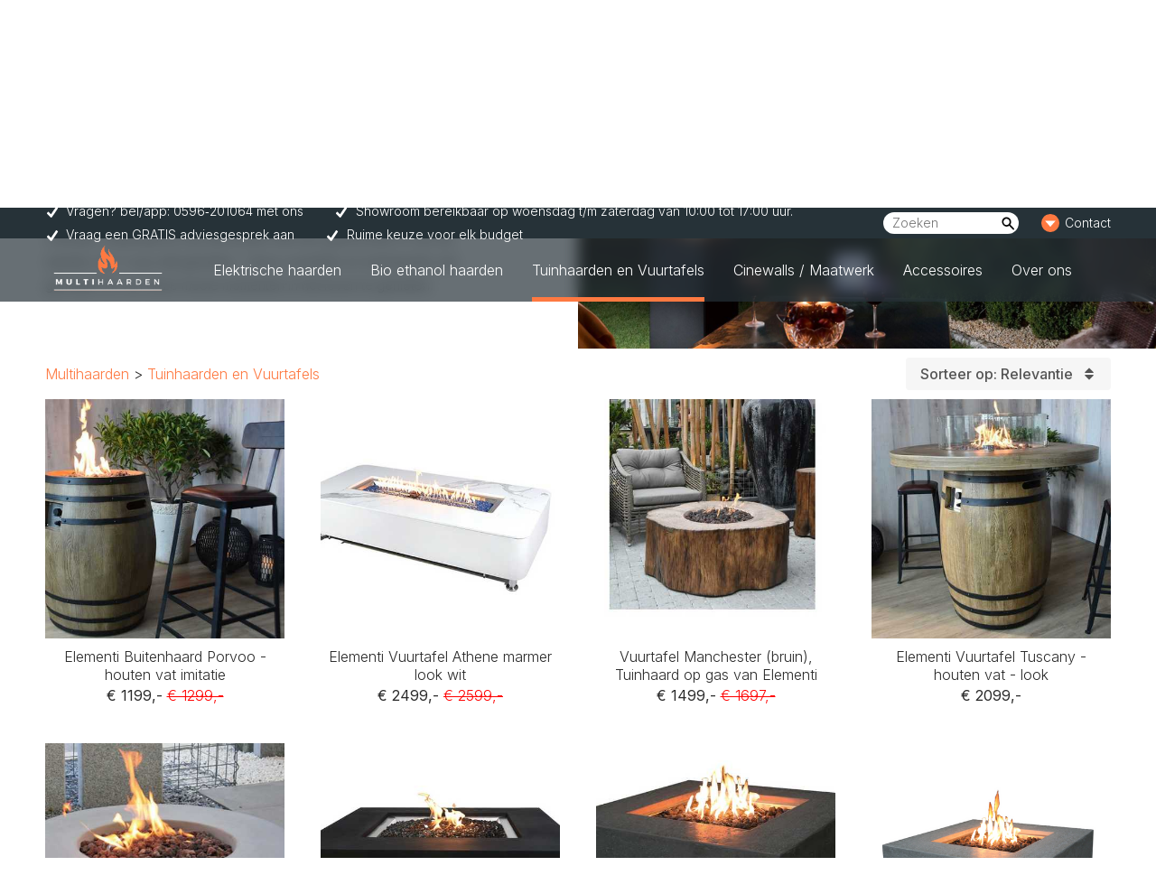

--- FILE ---
content_type: text/html
request_url: https://www.multihaarden.nl/Tuinhaard-design
body_size: 37255
content:
<!DOCTYPE html>
<meta charset="utf-8" />
<base href="/">
<meta name="viewport" content="width=device-width, initial-scale=1" />

<title>Bekijk hier de mooiste Vuurzuilen en tuinhaarden van hoogwaardig materiaal</title><style>:root{--c1:#fe7941;--c2:#0b1c93;--c3:#263238;--color_footer_top_bg:#263238;--color_header_top_bg:#263238;--color_footer_menu_bg:#ffffff;--color_header_menu_bg:#263238;--color_footer_top_text:#ffffff;--color_header_top_text:#ffffff;--color_footer_menu_text:#2a2a2a;--color_header_menu_text:#ffffff;}</style><link rel="icon" href="https://storage.googleapis.com/multihaarden/nl/281054971_1130986564413608_2585292777367909807_n-4.png" data-svelte="svelte-5rkxqa"><meta http-equiv="language" content="nl" data-svelte="svelte-5rkxqa"><meta name="theme-color" content="#fe7941" data-svelte="svelte-5rkxqa"><link rel="apple-touch-icon" href="https://storage.googleapis.com/multihaarden/nl/281054971_1130986564413608_2585292777367909807_n-4.png" data-svelte="svelte-5rkxqa"><meta property="og:title" content="Bekijk hier de mooiste Vuurzuilen en tuinhaarden van hoogwaardig materiaal" data-svelte="svelte-wgmr04"><meta name="description" content="Onze vuurzuilen, vuurtafels en tuinhaarden geven een aangename warmte af én brengen gezelligheid en sfeer met zich mee.  Als levensgenieter wil je graag zoveel mogelijk buiten genieten. Als de temperatuur dan wat afneemt, biedt een tuinhaard de ideale oplossing. Zo zit iedereen er warmpjes bij. Bekijk onze collectie en verrijk je tuininterieur met een vuurkorf, vuurtafel, tuinhaard of inbouwbrander." data-svelte="svelte-wgmr04"><link rel="canonical" href="https://www.multihaarden.nl/Tuinhaard-design" data-svelte="svelte-wgmr04"><link rel="alternate" href="https://www.multihaarden.nl/Tuinhaard-design" hreflang="nl" data-svelte="svelte-wgmr04">

		

		<link rel="modulepreload" href="/./_app/start-9bfe4e8f.js">
		<link rel="modulepreload" href="/./_app/chunks/vendor-7fa1e77d.js">
		<link rel="modulepreload" href="/./_app/chunks/preload-helper-9f12a5fd.js">
		<link rel="modulepreload" href="/./_app/chunks/singletons-bb9012b7.js">
		<link rel="modulepreload" href="/./_app/pages/__layout.svelte-1fc83d31.js">
		<link rel="modulepreload" href="/./_app/chunks/ProductCard.svelte_svelte&type=style&lang-4d9c416d.js">
		<link rel="modulepreload" href="/./_app/chunks/_Form-d6580b84.js">
		<link rel="modulepreload" href="/./_app/chunks/Cart-20b974d7.js">
		<link rel="modulepreload" href="/./_app/pages/[...slug]/index.svelte-8f616a26.js">
		<link rel="modulepreload" href="/./_app/chunks/ContactForm-eaefe8d0.js">
		<link rel="stylesheet" href="/./_app/assets/start-5fbf51f3.css">
		<link rel="stylesheet" href="/./_app/assets/pages/__layout.svelte-3ec2685a.css">
		<link rel="stylesheet" href="/./_app/assets/Player.svelte_svelte&type=style&lang-f77b5c3e.css">
		<link rel="stylesheet" href="/./_app/assets/ProductCard.svelte_svelte&type=style&lang-c83e0684.css">
		<link rel="stylesheet" href="/./_app/assets/_Form-5f12027a.css">
		<link rel="stylesheet" href="/./_app/assets/Cart-667cac6c.css">
		<link rel="stylesheet" href="/./_app/assets/pages/[...slug]/index.svelte-f16cd580.css">

		<script type="module">
			import { start } from "/./_app/start-9bfe4e8f.js";
			start({
				target: document.querySelector("#svelte"),
				paths: {"base":"","assets":"/."},
				session: {},
				host: "www.multihaarden.nl",
				route: true,
				spa: false,
				trailing_slash: "never",
				hydrate: {
					status: 200,
					error: null,
					nodes: [
						import("/./_app/pages/__layout.svelte-1fc83d31.js"),
						import("/./_app/pages/[...slug]/index.svelte-8f616a26.js")
					],
					page: {
						host: "www.multihaarden.nl", // TODO this is redundant
						path: "/Tuinhaard-design",
						query: new URLSearchParams(""),
						params: {"slug":"Tuinhaard-design"}
					}
				}
			});
		</script>
<link rel="preconnect" href="https://fonts.googleapis.com">
<link rel="preconnect" href="https://fonts.gstatic.com" crossorigin>
<link href="https://fonts.googleapis.com/css2?family=Inter:wght@300;400;500;600&display=swap" rel="stylesheet">


</head>

<body>
	<div id="svelte">






<header class="top-nav s-1m4sbjh TN"><div class="nav-slide w100 s-1m4sbjh"><nav class="contentw wide top-nav-inner s-1m4sbjh"><a href="/" title="Naar de voorpagina" class="logo s-1y87plr"><img src="https://storage.googleapis.com/multihaarden/nl/281054971_1130986564413608_2585292777367909807_n-4.png" alt="n" class=" s-9ofkp3"></a>
	<div class="top-bar s-1m4sbjh"><nav class="top-bar-inner s-1m4sbjh"><div class="top-usps s-1jyeant"><span class="top-usp s-1jyeant"><svg class="sq check-top s-1jyeant"><use xlink:href="#i-check"></use></svg>
Vragen? bel/app: 0596‑201064 met ons 
</span><span class="top-usp s-1jyeant"><svg class="sq check-top s-1jyeant"><use xlink:href="#i-check"></use></svg>
Showroom bereikbaar op woensdag t/m zaterdag van 10:00 tot 17:00 uur.
</span><span class="top-usp s-1jyeant"><svg class="sq check-top s-1jyeant"><use xlink:href="#i-check"></use></svg>
Vraag een GRATIS adviesgesprek aan
</span><span class="top-usp s-1jyeant"><svg class="sq check-top s-1jyeant"><use xlink:href="#i-check"></use></svg>
Ruime keuze voor elk budget
</span></div>





			
			<div class="autocomplete select sautocomplete-540 s-4myyzx"><input type="search" spellcheck="false" autocomplete="off" class="search-input input autocomplete-input zoom-ios-fix s-4myyzx" placeholder="Zoeken"  title="Doorzoek ons gehele aanbod" required>
  
  <div class="autocomplete-list hidden s-4myyzx"></div></div>

  

			



			<div class="pr bar-link li-1 mobile-menu-container s-1m4sbjh"><svg class="sq link-icon c-c1 s-1m4sbjh"><use xlink:href="#i-triangle"></use></svg>
				<span class="altff s-1m4sbjh">Contact</span>
				<a class="abs100 o0 s-1m4sbjh" href="/contact">Contact</a>

				<button class="hamb s-1m4sbjh" title="Open het menu"><svg class="sq" viewBox="0 0 50 50"><path fill="currentColor" d="M0 7.5v5h50v-5zm0 15v5h50v-5zm0 15v5h50v-5z"></path></svg></button>




				<div class="s-1m4sbjh"><ul class="tree ul-2 ul-2-right no-list"><li class="phone-info s-1m4sbjh"><div class="text-content"><p><img src="https://cdn.evenses.com/nl%2Fphone-icon-square.png" alt="phone-icon-square.png"> <strong>Telefoon NL:</strong> <a href="tel:+31596201064">0596‑201064</a><br>
woensdag t/m zaterdag<br>
Van 10:00 t/m 17:00 uur</p>
<p><strong>WhatsApp:</strong> <a href="https://wa.me/31596201064">+31596201064</a></p>
<p><img src="https://cdn.evenses.com/nl%2Fe-mails-icon-2.png" alt="e-mails-icon.png"> <strong>E-mail:</strong> <a href="mailto:info@multihaarden.nl">info@multihaarden.nl</a></p>
</div></li>

					<li class="li-2 menu-list"><ul class="tree ul-3  s-1bwc7h4">

	</ul></li></ul></div></div>



	
			</nav></div>
<ul class="tree ul-1 desktop-menu s-1bwc7h4"><li class="li-1 s-1bwc7h4"><a class="a-1" href="elektrische-haard-kopen">Elektrische haarden</a><ul class="tree ul-2  s-1bwc7h4"><li class="li-2 s-1bwc7h4"><a class="a-2" href="elektrische-haard-kopen">Alle  elektrische haarden</a><ul class="tree ul-3  s-1bwc7h4">

	<a class="a-3" href="elektrische-haard-aan-de-muur">Aan de muur</a>

	

	<a class="a-3" href="schouw">Schouwen</a>

	

	<a class="a-3" href="elektrische-inbouwhaard">Inbouw en cinewall</a>

	

	<a class="a-3" href="elektrische-vrijstaande-haard">Vrijstaande haard</a>

	

	<a class="a-3" href="klassieke-open-haard-elektrisch">Klassieke open haard</a>

	

	
	</ul></li>

	<article class="card df fdc pr h100 s-1tmq9un">


<div class="pr usn plCont s-jy3j4x">		
<div class="w100 h100 pa t0 z5 oh player s-jy3j4x"><div class="pa w100 h100 oh s-1m9t6pn" style="transform-origin:false"><picture class="s-9ofkp3">
          
          <img class="ofc pa w100 h100 t0 l0 fs0 opc pen s-9ofkp3" src="https://media-tunnel-dot-ht-evenses.ew.r.appspot.com/w:450,h:450,q:50/https://storage.googleapis.com/multihaarden/nl/Crop%20VS75F%20HO-5.jpg" srcset="https://media-tunnel-dot-ht-evenses.ew.r.appspot.com/w:450,h:450,q:50/https://storage.googleapis.com/multihaarden/nl/Crop%20VS75F%20HO-5.jpg, https://media-tunnel-dot-ht-evenses.ew.r.appspot.com/w:450,h:450,q:50/2X/https://storage.googleapis.com/multihaarden/nl/Crop%20VS75F%20HO-5.jpg 2x" alt="Crop VSF HO"></picture>

        
			 
			
			</div>



	
	</div>

<div class="abs100"><div class="roller dfc l0 s-jy3j4x"><svg class="move sq l0 dfc s-jy3j4x"><use xlink:href="#i-caret"></use></svg>
</div><div class="roller dfc r0 s-jy3j4x"><svg class="move sq r0 dfc r180 s-jy3j4x"><use xlink:href="#i-caret"></use></svg>
</div></div>
<a href="Trimline-Solus-75E-Front" class="pa w100 h100 t0 l0 z6 o0 s-1tmq9un">Trimline Elektrische inbouwhaard 75E Solus Fronthaard  </a>


<button class="bt fav-bt s-tv1rgj"><span class="button-cart s-5zlzpb"><svg class="sq s-5zlzpb"><use xlink:href="#i-cart"></use></svg></span></button></div>




<div class="card-content f1 df fdc pr s-1tmq9un"><a href="Trimline-Solus-75E-Front" class="pa w100 h100 t0 l0 z5 o0">Trimline Elektrische inbouwhaard 75E Solus Fronthaard  </a>







	<h4 class="head p-title s-1tmq9un">Trimline Elektrische inbouwhaard 75E Solus Fronthaard  </h4>

	







<span class="price s-7l97xp">€ 2149,-	
</span></div></article><article class="card df fdc pr h100 s-1tmq9un">


<div class="pr usn plCont s-jy3j4x">		
<div class="w100 h100 pa t0 z5 oh player s-jy3j4x"><div class="pa w100 h100 oh s-1m9t6pn" style="transform-origin:false"><picture class="s-9ofkp3">
          
          <img class="ofc pa w100 h100 t0 l0 fs0 opc pen s-9ofkp3" src="https://media-tunnel-dot-ht-evenses.ew.r.appspot.com/w:450,h:450,q:50/https://storage.googleapis.com/multihaarden/nl/Crop%20VS130F%20HO-5.jpg" srcset="https://media-tunnel-dot-ht-evenses.ew.r.appspot.com/w:450,h:450,q:50/https://storage.googleapis.com/multihaarden/nl/Crop%20VS130F%20HO-5.jpg, https://media-tunnel-dot-ht-evenses.ew.r.appspot.com/w:450,h:450,q:50/2X/https://storage.googleapis.com/multihaarden/nl/Crop%20VS130F%20HO-5.jpg 2x" alt="Crop VSF HO"></picture>

        
			 
			
			</div>



	
	</div>

<div class="abs100"><div class="roller dfc l0 s-jy3j4x"><svg class="move sq l0 dfc s-jy3j4x"><use xlink:href="#i-caret"></use></svg>
</div><div class="roller dfc r0 s-jy3j4x"><svg class="move sq r0 dfc r180 s-jy3j4x"><use xlink:href="#i-caret"></use></svg>
</div></div>
<a href="Trimline-Solus-130E-Front" class="pa w100 h100 t0 l0 z6 o0 s-1tmq9un">Trimline Elektrische inbouwhaard 130E Solus Fronthaard  </a>


<button class="bt fav-bt s-tv1rgj"><span class="button-cart s-5zlzpb"><svg class="sq s-5zlzpb"><use xlink:href="#i-cart"></use></svg></span></button></div>




<div class="card-content f1 df fdc pr s-1tmq9un"><a href="Trimline-Solus-130E-Front" class="pa w100 h100 t0 l0 z5 o0">Trimline Elektrische inbouwhaard 130E Solus Fronthaard  </a>







	<h4 class="head p-title s-1tmq9un">Trimline Elektrische inbouwhaard 130E Solus Fronthaard  </h4>

	







<span class="price s-7l97xp">€ 2399,-	
</span></div></article><article class="card df fdc pr h100 s-1tmq9un">


<div class="pr usn plCont s-jy3j4x">		
<div class="w100 h100 pa t0 z5 oh player s-jy3j4x"><div class="pa w100 h100 oh s-1m9t6pn" style="transform-origin:false"><picture class="s-9ofkp3">
          
          <img class="ofc pa w100 h100 t0 l0 fs0 opc pen s-9ofkp3" src="https://media-tunnel-dot-ht-evenses.ew.r.appspot.com/w:450,h:450,q:50/https://storage.googleapis.com/multihaarden/nl/Bassington-11.jpg" srcset="https://media-tunnel-dot-ht-evenses.ew.r.appspot.com/w:450,h:450,q:50/https://storage.googleapis.com/multihaarden/nl/Bassington-11.jpg, https://media-tunnel-dot-ht-evenses.ew.r.appspot.com/w:450,h:450,q:50/2X/https://storage.googleapis.com/multihaarden/nl/Bassington-11.jpg 2x" alt="Bassington"></picture>

        
			 
			
			</div>



	
	</div>

<div class="abs100"><div class="roller dfc l0 s-jy3j4x"><svg class="move sq l0 dfc s-jy3j4x"><use xlink:href="#i-caret"></use></svg>
</div><div class="roller dfc r0 s-jy3j4x"><svg class="move sq r0 dfc r180 s-jy3j4x"><use xlink:href="#i-caret"></use></svg>
</div></div>
<a href="Trimline-Bassington-elektrische-haard" class="pa w100 h100 t0 l0 z6 o0 s-1tmq9un">Trimline Bassington vrijstaande elektrische haard</a>


<button class="bt fav-bt s-tv1rgj"><span class="button-cart s-5zlzpb"><svg class="sq s-5zlzpb"><use xlink:href="#i-cart"></use></svg></span></button></div>




<div class="card-content f1 df fdc pr s-1tmq9un"><a href="Trimline-Bassington-elektrische-haard" class="pa w100 h100 t0 l0 z5 o0">Trimline Bassington vrijstaande elektrische haard</a>







	<h4 class="head p-title s-1tmq9un">Trimline Bassington vrijstaande elektrische haard</h4>

	







<span class="price s-7l97xp">€ 1500,-	
</span></div></article>
	</ul></li><li class="li-1 s-1bwc7h4"><a class="a-1" href="bio-ethanol">Bio ethanol haarden</a><ul class="tree ul-2  s-1bwc7h4"><li class="li-2 s-1bwc7h4"><a class="a-2" href="alle-bioethanol-haarden">Alle bio ethanol haarden</a><ul class="tree ul-3  s-1bwc7h4">

	<a class="a-3" href="bio-ethanol-hangende-haard">Bio ethanol zwevende haard</a>

	

	<a class="a-3" href="bioethanol-haard-aan-de-muur">Bio ethanol aan de muur</a>

	

	<a class="a-3" href="bio-ethanol-vrijstaande-haard">Bio ethanol vrijstaande haard</a>

	

	<a class="a-3" href="bio-ethanol-inbouwhaard">Bio ethanol inbouwhaard</a>

	

	
	</ul></li>

	<article class="card df fdc pr h100 s-1tmq9un">


<div class="pr usn plCont s-jy3j4x">		
<div class="w100 h100 pa t0 z5 oh player s-jy3j4x"><div class="pa w100 h100 oh s-1m9t6pn" style="transform-origin:false"><picture class="s-9ofkp3">
          
          <img class="ofc pa w100 h100 t0 l0 fs0 opc pen s-9ofkp3" src="https://media-tunnel-dot-ht-evenses.ew.r.appspot.com/w:450,h:450,q:50/https://storage.googleapis.com/multihaarden/nl/blacksteel_high_black_pole_4_-2.jpg" srcset="https://media-tunnel-dot-ht-evenses.ew.r.appspot.com/w:450,h:450,q:50/https://storage.googleapis.com/multihaarden/nl/blacksteel_high_black_pole_4_-2.jpg, https://media-tunnel-dot-ht-evenses.ew.r.appspot.com/w:450,h:450,q:50/2X/https://storage.googleapis.com/multihaarden/nl/blacksteel_high_black_pole_4_-2.jpg 2x" alt="blacksteel high black pole"></picture>

        
			 
			
			</div>



	
	</div>

<div class="abs100"><div class="roller dfc l0 s-jy3j4x"><svg class="move sq l0 dfc s-jy3j4x"><use xlink:href="#i-caret"></use></svg>
</div><div class="roller dfc r0 s-jy3j4x"><svg class="move sq r0 dfc r180 s-jy3j4x"><use xlink:href="#i-caret"></use></svg>
</div></div>
<a href="le-feu-ground-steel-black-bio-ethanol-haard" class="pa w100 h100 t0 l0 z6 o0 s-1tmq9un">Le Feu Ground Steel High Black met GRATIS startpakket</a>


<button class="bt fav-bt s-tv1rgj"><span class="button-cart s-5zlzpb"><svg class="sq s-5zlzpb"><use xlink:href="#i-cart"></use></svg></span></button></div>




<div class="card-content f1 df fdc pr s-1tmq9un"><a href="le-feu-ground-steel-black-bio-ethanol-haard" class="pa w100 h100 t0 l0 z5 o0">Le Feu Ground Steel High Black met GRATIS startpakket</a>







	<h4 class="head p-title s-1tmq9un">Le Feu Ground Steel High Black met GRATIS startpakket</h4>

	







<span class="price s-7l97xp">€ 1930,-	
</span></div></article><article class="card df fdc pr h100 s-1tmq9un">


<div class="pr usn plCont s-jy3j4x">		
<div class="w100 h100 pa t0 z5 oh player s-jy3j4x"><div class="pa w100 h100 oh s-1m9t6pn" style="transform-origin:false"><picture class="s-9ofkp3">
          
          <img class="ofc pa w100 h100 t0 l0 fs0 opc pen s-9ofkp3" src="https://media-tunnel-dot-ht-evenses.ew.r.appspot.com/w:450,h:450,q:50/https://storage.googleapis.com/multihaarden/nl/white_steel_high_black_pole_1__1.jpg" srcset="https://media-tunnel-dot-ht-evenses.ew.r.appspot.com/w:450,h:450,q:50/https://storage.googleapis.com/multihaarden/nl/white_steel_high_black_pole_1__1.jpg, https://media-tunnel-dot-ht-evenses.ew.r.appspot.com/w:450,h:450,q:50/2X/https://storage.googleapis.com/multihaarden/nl/white_steel_high_black_pole_1__1.jpg 2x" alt="white steel high black pole"></picture>

        
			 
			
			</div>



	
	</div>

<div class="abs100"><div class="roller dfc l0 s-jy3j4x"><svg class="move sq l0 dfc s-jy3j4x"><use xlink:href="#i-caret"></use></svg>
</div><div class="roller dfc r0 s-jy3j4x"><svg class="move sq r0 dfc r180 s-jy3j4x"><use xlink:href="#i-caret"></use></svg>
</div></div>
<a href="le-feu-ground-steel-white" class="pa w100 h100 t0 l0 z6 o0 s-1tmq9un">Le Feu Ground STEEL High White met GRATIS startpakket</a>


<button class="bt fav-bt s-tv1rgj"><span class="button-cart s-5zlzpb"><svg class="sq s-5zlzpb"><use xlink:href="#i-cart"></use></svg></span></button></div>




<div class="card-content f1 df fdc pr s-1tmq9un"><a href="le-feu-ground-steel-white" class="pa w100 h100 t0 l0 z5 o0">Le Feu Ground STEEL High White met GRATIS startpakket</a>







	<h4 class="head p-title s-1tmq9un">Le Feu Ground STEEL High White met GRATIS startpakket</h4>

	







<span class="price s-7l97xp">€ 2115,-	
</span></div></article><article class="card df fdc pr h100 s-1tmq9un">


<div class="pr usn plCont s-jy3j4x">		
<div class="w100 h100 pa t0 z5 oh player s-jy3j4x"><div class="pa w100 h100 oh s-1m9t6pn" style="transform-origin:false"><picture class="s-9ofkp3">
          
          <img class="ofc pa w100 h100 t0 l0 fs0 opc pen s-9ofkp3" src="https://media-tunnel-dot-ht-evenses.ew.r.appspot.com/w:450,h:450,q:50/https://storage.googleapis.com/multihaarden/nl/Mocca%20Ground%20Steel%20Low%2050%20cm%20-%20Pole%20Ø%206%20cm%20-%20Rose%20-2.jpg" srcset="https://media-tunnel-dot-ht-evenses.ew.r.appspot.com/w:450,h:450,q:50/https://storage.googleapis.com/multihaarden/nl/Mocca%20Ground%20Steel%20Low%2050%20cm%20-%20Pole%20Ø%206%20cm%20-%20Rose%20-2.jpg, https://media-tunnel-dot-ht-evenses.ew.r.appspot.com/w:450,h:450,q:50/2X/https://storage.googleapis.com/multihaarden/nl/Mocca%20Ground%20Steel%20Low%2050%20cm%20-%20Pole%20Ø%206%20cm%20-%20Rose%20-2.jpg 2x" alt="Mocca Ground Steel Low cm Pole Ø cm Rose"></picture>

        
			 
			
			</div>



	
	</div>

<div class="abs100"><div class="roller dfc l0 s-jy3j4x"><svg class="move sq l0 dfc s-jy3j4x"><use xlink:href="#i-caret"></use></svg>
</div><div class="roller dfc r0 s-jy3j4x"><svg class="move sq r0 dfc r180 s-jy3j4x"><use xlink:href="#i-caret"></use></svg>
</div></div>
<a href="Le-Feu-Mocca-Stee-Low-Rose-Gold" class="pa w100 h100 t0 l0 z6 o0 s-1tmq9un">Le Feu Mocca Steel Low - Rose Gold Edition met GRATIS startpakket</a>


<button class="bt fav-bt s-tv1rgj"><span class="button-cart s-5zlzpb"><svg class="sq s-5zlzpb"><use xlink:href="#i-cart"></use></svg></span></button></div>




<div class="card-content f1 df fdc pr s-1tmq9un"><a href="Le-Feu-Mocca-Stee-Low-Rose-Gold" class="pa w100 h100 t0 l0 z5 o0">Le Feu Mocca Steel Low - Rose Gold Edition met GRATIS startpakket</a>







	<h4 class="head p-title s-1tmq9un">Le Feu Mocca Steel Low - Rose Gold Edition met GRATIS startpakket</h4>

	







<span class="price s-7l97xp">€ 2310,-	
</span></div></article>
	</ul></li><li class="li-1 s-1bwc7h4"><a aria-current="page" class="a-1 active" href="tuinhaarden-en-vuurtafels">Tuinhaarden en Vuurtafels</a><ul class="tree ul-2  s-1bwc7h4"><li class="li-2 s-1bwc7h4"><a class="a-2" href="Tuinhaard-Overig">Overig</a><ul class="tree ul-3  s-1bwc7h4">

	<a class="a-3" href="vuurkorf-kopen">Vuurkorf</a>

	

	<a class="a-3" href="vuurzuil">Vuurzuil</a>

	

	<a class="a-3" href="Le-Feu-pizza-oven">Pizza-oven</a>

	

	<a class="a-3" href="inbouwbrander-vuurtafel">Inbouwbrander</a>

	

	
	</ul></li><li class="li-2 s-1bwc7h4"><a aria-current="page" class="a-2 active activeLeaf" href="Tuinhaard-design">Alle materialen</a><ul class="tree ul-3  s-1bwc7h4">

	<a class="a-3" href="Keramische-vuurtafel">Natuursteen &amp; Keramiek</a>

	

	<a class="a-3" href="houten-vuurtafels">Houten vuurtafels</a>

	

	<a class="a-3" href="aluminium-vuurtafel">Aluminium Vuurtafels</a>

	

	<a class="a-3" href="vezelbeton">Vezelbeton</a>

	

	
	</ul></li><li class="li-2 s-1bwc7h4"><a class="a-2" href="Tuinhaard-vorm">Alle designs</a><ul class="tree ul-3  s-1bwc7h4">

	<a class="a-3" href="rechthoekige-tuinhaard">Rechthoekige tuinhaard</a>

	

	<a class="a-3" href="ronde-tuinhaard">Ronde tuinhaard</a>

	

	<a class="a-3" href="hoge-staande-haard">Hoge haard &amp; staande haard</a>

	

	<a class="a-3" href="vierkante-tuinhaard">Vierkante tuinhaard</a>

	

	
	</ul></li><li class="li-2 s-1bwc7h4"><a class="a-2" href="Tuinhaard-merk">Alle Merken</a><ul class="tree ul-3  s-1bwc7h4">

	<a class="a-3" href="elementi-vuurtafel-kopen">Elementi</a>

	

	<a class="a-3" href="xaralyn-tuinhaard">Xaralyn</a>

	

	<a class="a-3" href="Le-Feu">Le Feu</a>

	

	<a class="a-3" href="kratki-tuin">Kratki</a>

	

	
	</ul></li>

	<article class="card df fdc pr h100 s-1tmq9un">


<div class="pr usn plCont s-jy3j4x">		
<div class="w100 h100 pa t0 z5 oh player s-jy3j4x"><div class="pa w100 h100 oh s-1m9t6pn" style="transform-origin:false"><picture class="s-9ofkp3">
          
          <img class="ofc pa w100 h100 t0 l0 fs0 opc pen s-9ofkp3" src="https://media-tunnel-dot-ht-evenses.ew.r.appspot.com/w:450,h:450,q:50/https://storage.googleapis.com/multihaarden/nl/buitenhaard-porvoo-houten%20vat-5.jpg" srcset="https://media-tunnel-dot-ht-evenses.ew.r.appspot.com/w:450,h:450,q:50/https://storage.googleapis.com/multihaarden/nl/buitenhaard-porvoo-houten%20vat-5.jpg, https://media-tunnel-dot-ht-evenses.ew.r.appspot.com/w:450,h:450,q:50/2X/https://storage.googleapis.com/multihaarden/nl/buitenhaard-porvoo-houten%20vat-5.jpg 2x" alt="buitenhaard porvoo houten vat"></picture>

        
			 
			
			</div>



	
	</div>

<div class="abs100"><div class="roller dfc l0 s-jy3j4x"><svg class="move sq l0 dfc s-jy3j4x"><use xlink:href="#i-caret"></use></svg>
</div><div class="roller dfc r0 s-jy3j4x"><svg class="move sq r0 dfc r180 s-jy3j4x"><use xlink:href="#i-caret"></use></svg>
</div></div>
<a href="Elementi-houten-vat-Porvoo-vuurtafel" class="pa w100 h100 t0 l0 z6 o0 s-1tmq9un">Elementi Buitenhaard Porvoo - houten vat imitatie</a>


<button class="bt fav-bt s-tv1rgj"><span class="button-cart s-5zlzpb"><svg class="sq s-5zlzpb"><use xlink:href="#i-cart"></use></svg></span></button></div>




<div class="card-content f1 df fdc pr s-1tmq9un"><a href="Elementi-houten-vat-Porvoo-vuurtafel" class="pa w100 h100 t0 l0 z5 o0">Elementi Buitenhaard Porvoo - houten vat imitatie</a>







	<h4 class="head p-title s-1tmq9un">Elementi Buitenhaard Porvoo - houten vat imitatie</h4>

	







<span class="price s-7l97xp">€ 1199,-	
<s class="old-price s-7l97xp">€ 1299,-</s></span></div></article><article class="card df fdc pr h100 s-1tmq9un">


<div class="pr usn plCont s-jy3j4x">		
<div class="w100 h100 pa t0 z5 oh player s-jy3j4x"><div class="pa w100 h100 oh s-1m9t6pn" style="transform-origin:false"><picture class="s-9ofkp3">
          
          <img class="ofc pa w100 h100 t0 l0 fs0 opc pen s-9ofkp3" src="https://media-tunnel-dot-ht-evenses.ew.r.appspot.com/w:450,h:450,q:50/https://storage.googleapis.com/multihaarden/nl/open-haard-athene-marmer-look-wit_2-4.jpg" srcset="https://media-tunnel-dot-ht-evenses.ew.r.appspot.com/w:450,h:450,q:50/https://storage.googleapis.com/multihaarden/nl/open-haard-athene-marmer-look-wit_2-4.jpg, https://media-tunnel-dot-ht-evenses.ew.r.appspot.com/w:450,h:450,q:50/2X/https://storage.googleapis.com/multihaarden/nl/open-haard-athene-marmer-look-wit_2-4.jpg 2x" alt="open haard athene marmer look wit"></picture>

        
			 
			
			</div>



	
	</div>

<div class="abs100"><div class="roller dfc l0 s-jy3j4x"><svg class="move sq l0 dfc s-jy3j4x"><use xlink:href="#i-caret"></use></svg>
</div><div class="roller dfc r0 s-jy3j4x"><svg class="move sq r0 dfc r180 s-jy3j4x"><use xlink:href="#i-caret"></use></svg>
</div></div>
<a href="vuurtafel-marmer-athene" class="pa w100 h100 t0 l0 z6 o0 s-1tmq9un">Elementi Vuurtafel Athene marmer look wit</a>


<button class="bt fav-bt s-tv1rgj"><span class="button-cart s-5zlzpb"><svg class="sq s-5zlzpb"><use xlink:href="#i-cart"></use></svg></span></button></div>




<div class="card-content f1 df fdc pr s-1tmq9un"><a href="vuurtafel-marmer-athene" class="pa w100 h100 t0 l0 z5 o0">Elementi Vuurtafel Athene marmer look wit</a>







	<h4 class="head p-title s-1tmq9un">Elementi Vuurtafel Athene marmer look wit</h4>

	







<span class="price s-7l97xp">€ 2499,-	
<s class="old-price s-7l97xp">€ 2599,-</s></span></div></article><article class="card df fdc pr h100 s-1tmq9un">


<div class="pr usn plCont s-jy3j4x">		
<div class="w100 h100 pa t0 z5 oh player s-jy3j4x"><div class="pa w100 h100 oh s-1m9t6pn" style="transform-origin:false"><picture class="s-9ofkp3">
          
          <img class="ofc pa w100 h100 t0 l0 fs0 opc pen s-9ofkp3" src="https://media-tunnel-dot-ht-evenses.ew.r.appspot.com/w:450,h:450,q:50/https://storage.googleapis.com/multihaarden/nl/feuerstelle-manchester-baumstamm-optik_2-5.jpg" srcset="https://media-tunnel-dot-ht-evenses.ew.r.appspot.com/w:450,h:450,q:50/https://storage.googleapis.com/multihaarden/nl/feuerstelle-manchester-baumstamm-optik_2-5.jpg, https://media-tunnel-dot-ht-evenses.ew.r.appspot.com/w:450,h:450,q:50/2X/https://storage.googleapis.com/multihaarden/nl/feuerstelle-manchester-baumstamm-optik_2-5.jpg 2x" alt="feuerstelle manchester baumstamm optik"></picture>

        
			 
			
			</div>



	
	</div>

<div class="abs100"><div class="roller dfc l0 s-jy3j4x"><svg class="move sq l0 dfc s-jy3j4x"><use xlink:href="#i-caret"></use></svg>
</div><div class="roller dfc r0 s-jy3j4x"><svg class="move sq r0 dfc r180 s-jy3j4x"><use xlink:href="#i-caret"></use></svg>
</div></div>
<a href="Element-Manchester-vuurtafel-bruin" class="pa w100 h100 t0 l0 z6 o0 s-1tmq9un">Vuurtafel Manchester (bruin), Tuinhaard op gas van Elementi</a>


<button class="bt fav-bt s-tv1rgj"><span class="button-cart s-5zlzpb"><svg class="sq s-5zlzpb"><use xlink:href="#i-cart"></use></svg></span></button></div>




<div class="card-content f1 df fdc pr s-1tmq9un"><a href="Element-Manchester-vuurtafel-bruin" class="pa w100 h100 t0 l0 z5 o0">Vuurtafel Manchester (bruin), Tuinhaard op gas van Elementi</a>







	<h4 class="head p-title s-1tmq9un">Vuurtafel Manchester (bruin), Tuinhaard op gas van Elementi</h4>

	







<span class="price s-7l97xp">€ 1499,-	
<s class="old-price s-7l97xp">€ 1697,-</s></span></div></article>
	</ul></li><li class="li-1 s-1bwc7h4"><a class="a-1" href="cinewall-haarden">Cinewalls / Maatwerk</a><ul class="tree ul-2  s-1bwc7h4"><li class="li-2 s-1bwc7h4"><a class="a-2" href="elektrische-inbouwhaard">Elektrische inbouwhaarden</a><ul class="tree ul-3  s-1bwc7h4">

	<a class="a-3" href="elektrische-haard-inbouw-fronthaard">Fronthaard</a>

	

	<a class="a-3" href="elektrische-haard-inbouw-panorama-driezijdige-open-haard">Panorama (driezijdig)</a>

	

	<a class="a-3" href="elektrische-haard-inbouw-hoekhaard">Hoekhaard</a>

	

	
	</ul></li><li class="li-2 s-1bwc7h4"><a class="a-2" href="maatwerk-meubels">Maatwerk / Meubelen</a></li><li class="li-2 s-1bwc7h4"><a class="a-2" href="bio-ethanol-inbouwhaard">Bio ethanol inbouwhaard</a><ul class="tree ul-3  s-1bwc7h4">

	<a class="a-3" href="bio-ethanol-haard-inbouw-fronthaard">Fronthaard - Eenzijdig</a>

	

	<a class="a-3" href="bio-ethanol-haard-inbouw-hoekhaard">Hoekhaard - Tweezijdig</a>

	

	<a class="a-3" href="bio-ethanol-haard-inbouw-doorkijkhaard-tunnel">Doorkijkhaard (Tunnel)</a>

	

	<a class="a-3" href="bio-ethanol-panorama-haard-driezijdig">Panorama - Driezijdig</a>

	

	<a class="a-3" href="eilandhaard-bioethanol-vierzijdig">Eilandhaard - Vierzijdig</a>

	

	
	</ul></li>

	<article class="card df fdc pr h100 s-1tmq9un">


<div class="pr usn plCont s-jy3j4x">		
<div class="w100 h100 pa t0 z5 oh player s-jy3j4x"><div class="pa w100 h100 oh s-1m9t6pn" style="transform-origin:false"><picture class="s-9ofkp3">
          
          <img class="ofc pa w100 h100 t0 l0 fs0 opc pen s-9ofkp3" src="https://media-tunnel-dot-ht-evenses.ew.r.appspot.com/w:450,h:450,q:50/https://storage.googleapis.com/multihaarden/nl/Crop%20VS75F%20HO-5.jpg" srcset="https://media-tunnel-dot-ht-evenses.ew.r.appspot.com/w:450,h:450,q:50/https://storage.googleapis.com/multihaarden/nl/Crop%20VS75F%20HO-5.jpg, https://media-tunnel-dot-ht-evenses.ew.r.appspot.com/w:450,h:450,q:50/2X/https://storage.googleapis.com/multihaarden/nl/Crop%20VS75F%20HO-5.jpg 2x" alt="Crop VSF HO"></picture>

        
			 
			
			</div>



	
	</div>

<div class="abs100"><div class="roller dfc l0 s-jy3j4x"><svg class="move sq l0 dfc s-jy3j4x"><use xlink:href="#i-caret"></use></svg>
</div><div class="roller dfc r0 s-jy3j4x"><svg class="move sq r0 dfc r180 s-jy3j4x"><use xlink:href="#i-caret"></use></svg>
</div></div>
<a href="Trimline-Solus-75E-Front" class="pa w100 h100 t0 l0 z6 o0 s-1tmq9un">Trimline Elektrische inbouwhaard 75E Solus Fronthaard  </a>


<button class="bt fav-bt s-tv1rgj"><span class="button-cart s-5zlzpb"><svg class="sq s-5zlzpb"><use xlink:href="#i-cart"></use></svg></span></button></div>




<div class="card-content f1 df fdc pr s-1tmq9un"><a href="Trimline-Solus-75E-Front" class="pa w100 h100 t0 l0 z5 o0">Trimline Elektrische inbouwhaard 75E Solus Fronthaard  </a>







	<h4 class="head p-title s-1tmq9un">Trimline Elektrische inbouwhaard 75E Solus Fronthaard  </h4>

	







<span class="price s-7l97xp">€ 2149,-	
</span></div></article><article class="card df fdc pr h100 s-1tmq9un">


<div class="pr usn plCont s-jy3j4x">		
<div class="w100 h100 pa t0 z5 oh player s-jy3j4x"><div class="pa w100 h100 oh s-1m9t6pn" style="transform-origin:false"><picture class="s-9ofkp3">
          
          <img class="ofc pa w100 h100 t0 l0 fs0 opc pen s-9ofkp3" src="https://media-tunnel-dot-ht-evenses.ew.r.appspot.com/w:450,h:450,q:50/https://storage.googleapis.com/multihaarden/nl/Crop%20VS130F%20HO-5.jpg" srcset="https://media-tunnel-dot-ht-evenses.ew.r.appspot.com/w:450,h:450,q:50/https://storage.googleapis.com/multihaarden/nl/Crop%20VS130F%20HO-5.jpg, https://media-tunnel-dot-ht-evenses.ew.r.appspot.com/w:450,h:450,q:50/2X/https://storage.googleapis.com/multihaarden/nl/Crop%20VS130F%20HO-5.jpg 2x" alt="Crop VSF HO"></picture>

        
			 
			
			</div>



	
	</div>

<div class="abs100"><div class="roller dfc l0 s-jy3j4x"><svg class="move sq l0 dfc s-jy3j4x"><use xlink:href="#i-caret"></use></svg>
</div><div class="roller dfc r0 s-jy3j4x"><svg class="move sq r0 dfc r180 s-jy3j4x"><use xlink:href="#i-caret"></use></svg>
</div></div>
<a href="Trimline-Solus-130E-Front" class="pa w100 h100 t0 l0 z6 o0 s-1tmq9un">Trimline Elektrische inbouwhaard 130E Solus Fronthaard  </a>


<button class="bt fav-bt s-tv1rgj"><span class="button-cart s-5zlzpb"><svg class="sq s-5zlzpb"><use xlink:href="#i-cart"></use></svg></span></button></div>




<div class="card-content f1 df fdc pr s-1tmq9un"><a href="Trimline-Solus-130E-Front" class="pa w100 h100 t0 l0 z5 o0">Trimline Elektrische inbouwhaard 130E Solus Fronthaard  </a>







	<h4 class="head p-title s-1tmq9un">Trimline Elektrische inbouwhaard 130E Solus Fronthaard  </h4>

	







<span class="price s-7l97xp">€ 2399,-	
</span></div></article><article class="card df fdc pr h100 s-1tmq9un">


<div class="pr usn plCont s-jy3j4x">		
<div class="w100 h100 pa t0 z5 oh player s-jy3j4x"><div class="pa w100 h100 oh s-1m9t6pn" style="transform-origin:false"><picture class="s-9ofkp3">
          
          <img class="ofc pa w100 h100 t0 l0 fs0 opc pen s-9ofkp3" src="https://media-tunnel-dot-ht-evenses.ew.r.appspot.com/w:450,h:450,q:50/https://storage.googleapis.com/multihaarden/nl/Trimline%2075E%20Anthracite%20Shelf%201-6.jpg" srcset="https://media-tunnel-dot-ht-evenses.ew.r.appspot.com/w:450,h:450,q:50/https://storage.googleapis.com/multihaarden/nl/Trimline%2075E%20Anthracite%20Shelf%201-6.jpg, https://media-tunnel-dot-ht-evenses.ew.r.appspot.com/w:450,h:450,q:50/2X/https://storage.googleapis.com/multihaarden/nl/Trimline%2075E%20Anthracite%20Shelf%201-6.jpg 2x" alt="Trimline E Anthracite Shelf"></picture>

        
			 
			
			</div>



	
	</div>

<div class="abs100"><div class="roller dfc l0 s-jy3j4x"><svg class="move sq l0 dfc s-jy3j4x"><use xlink:href="#i-caret"></use></svg>
</div><div class="roller dfc r0 s-jy3j4x"><svg class="move sq r0 dfc r180 s-jy3j4x"><use xlink:href="#i-caret"></use></svg>
</div></div>
<a href="Trimline-Solus-75E-Panorama" class="pa w100 h100 t0 l0 z6 o0 s-1tmq9un">Trimline Elektrische inbouwhaard 75E Solus Panoramahaard  </a>


<button class="bt fav-bt s-tv1rgj"><span class="button-cart s-5zlzpb"><svg class="sq s-5zlzpb"><use xlink:href="#i-cart"></use></svg></span></button></div>




<div class="card-content f1 df fdc pr s-1tmq9un"><a href="Trimline-Solus-75E-Panorama" class="pa w100 h100 t0 l0 z5 o0">Trimline Elektrische inbouwhaard 75E Solus Panoramahaard  </a>







	<h4 class="head p-title s-1tmq9un">Trimline Elektrische inbouwhaard 75E Solus Panoramahaard  </h4>

	







<span class="price s-7l97xp">€ 2149,-	
</span></div></article>
	</ul></li><li class="li-1 s-1bwc7h4"><a class="a-1" href="accessoires-voor-open-haarden">Accessoires</a><ul class="tree ul-2  s-1bwc7h4"><li class="li-2 s-1bwc7h4"><a class="a-2" href="bekijk-alle-accessoires-voor-haarden">Alle accessoires</a><ul class="tree ul-3  s-1bwc7h4">

	<a class="a-3" href="le-feu-accessoires-voor-haard">Le Feu</a>

	

	<a class="a-3" href="easyfires-accessoires-voor-tuinhaard">Easyfires</a>

	

	<a class="a-3" href="elementi-accessoires-voor-tuinhaard">Elementi</a>

	

	<a class="a-3" href="xaralyn-accessoires-voor-haard">Xaralyn</a>

	

	
	</ul></li>

	<article class="card df fdc pr h100 s-1tmq9un">


<div class="pr usn plCont s-jy3j4x">		
<div class="w100 h100 pa t0 z5 oh player s-jy3j4x"><div class="pa w100 h100 oh s-1m9t6pn" style="transform-origin:false"><picture class="s-9ofkp3">
          
          <img class="ofc pa w100 h100 t0 l0 fs0 opc pen s-9ofkp3" src="https://media-tunnel-dot-ht-evenses.ew.r.appspot.com/w:450,h:450,q:50/https://storage.googleapis.com/multihaarden/dev/3_de51cada-791c-4885-a0ad-a095ae219ca8.png" srcset="https://media-tunnel-dot-ht-evenses.ew.r.appspot.com/w:450,h:450,q:50/https://storage.googleapis.com/multihaarden/dev/3_de51cada-791c-4885-a0ad-a095ae219ca8.png, https://media-tunnel-dot-ht-evenses.ew.r.appspot.com/w:450,h:450,q:50/2X/https://storage.googleapis.com/multihaarden/dev/3_de51cada-791c-4885-a0ad-a095ae219ca8.png 2x" alt="decada c aad aaeca"></picture>

        
			 
			
			</div>



	
	</div>

<div class="abs100"><div class="roller dfc l0 s-jy3j4x"><svg class="move sq l0 dfc s-jy3j4x"><use xlink:href="#i-caret"></use></svg>
</div><div class="roller dfc r0 s-jy3j4x"><svg class="move sq r0 dfc r180 s-jy3j4x"><use xlink:href="#i-caret"></use></svg>
</div></div>
<a href="elementi-brandwerend-windscherm-rechthoek" class="pa w100 h100 t0 l0 z6 o0 s-1tmq9un">Elementi – brandwerend windscherm rechthoek</a>


<button class="bt fav-bt s-tv1rgj"><span class="button-cart s-5zlzpb"><svg class="sq s-5zlzpb"><use xlink:href="#i-cart"></use></svg></span></button></div>




<div class="card-content f1 df fdc pr s-1tmq9un"><a href="elementi-brandwerend-windscherm-rechthoek" class="pa w100 h100 t0 l0 z5 o0">Elementi – brandwerend windscherm rechthoek</a>







	<h4 class="head p-title s-1tmq9un">Elementi – brandwerend windscherm rechthoek</h4>

	







<span class="price s-7l97xp">€ 239,-	
</span></div></article><article class="card df fdc pr h100 s-1tmq9un">


<div class="pr usn plCont s-jy3j4x">		
<div class="w100 h100 pa t0 z5 oh player s-jy3j4x"><div class="pa w100 h100 oh s-1m9t6pn" style="transform-origin:false"><picture class="s-9ofkp3">
          
          <img class="ofc pa w100 h100 t0 l0 fs0 opc pen s-9ofkp3" src="https://media-tunnel-dot-ht-evenses.ew.r.appspot.com/w:450,h:450,q:50/https://storage.googleapis.com/multihaarden/nl/Logset%2010%20pieces-2.jpg" srcset="https://media-tunnel-dot-ht-evenses.ew.r.appspot.com/w:450,h:450,q:50/https://storage.googleapis.com/multihaarden/nl/Logset%2010%20pieces-2.jpg, https://media-tunnel-dot-ht-evenses.ew.r.appspot.com/w:450,h:450,q:50/2X/https://storage.googleapis.com/multihaarden/nl/Logset%2010%20pieces-2.jpg 2x" alt="Logset pieces"></picture>

        
			 
			
			</div>



	
	</div>

<div class="abs100"><div class="roller dfc l0 s-jy3j4x"><svg class="move sq l0 dfc s-jy3j4x"><use xlink:href="#i-caret"></use></svg>
</div><div class="roller dfc r0 s-jy3j4x"><svg class="move sq r0 dfc r180 s-jy3j4x"><use xlink:href="#i-caret"></use></svg>
</div></div>
<a href="xaralyn-houtset-bioethanol" class="pa w100 h100 t0 l0 z6 o0 s-1tmq9un">Xaralyn - Houtset uit steen (keramiek) 10 stuks</a>


<button class="bt fav-bt s-tv1rgj"><span class="button-cart s-5zlzpb"><svg class="sq s-5zlzpb"><use xlink:href="#i-cart"></use></svg></span></button></div>




<div class="card-content f1 df fdc pr s-1tmq9un"><a href="xaralyn-houtset-bioethanol" class="pa w100 h100 t0 l0 z5 o0">Xaralyn - Houtset uit steen (keramiek) 10 stuks</a>







	<h4 class="head p-title s-1tmq9un">Xaralyn - Houtset uit steen (keramiek) 10 stuks</h4>

	







<span class="price s-7l97xp">€ 159,-	
</span></div></article><article class="card df fdc pr h100 s-1tmq9un">


<div class="pr usn plCont s-jy3j4x">		
<div class="w100 h100 pa t0 z5 oh player s-jy3j4x"><div class="pa w100 h100 oh s-1m9t6pn" style="transform-origin:false"><picture class="s-9ofkp3">
          
          <img class="ofc pa w100 h100 t0 l0 fs0 opc pen s-9ofkp3" src="https://media-tunnel-dot-ht-evenses.ew.r.appspot.com/w:450,h:450,q:50/https://storage.googleapis.com/multihaarden/nl/Gasfles-cover-5kg-grijs-vezelbeton-5-7.jpg" srcset="https://media-tunnel-dot-ht-evenses.ew.r.appspot.com/w:450,h:450,q:50/https://storage.googleapis.com/multihaarden/nl/Gasfles-cover-5kg-grijs-vezelbeton-5-7.jpg, https://media-tunnel-dot-ht-evenses.ew.r.appspot.com/w:450,h:450,q:50/2X/https://storage.googleapis.com/multihaarden/nl/Gasfles-cover-5kg-grijs-vezelbeton-5-7.jpg 2x" alt="Gasfles cover kg grijs vezelbeton"></picture>

        
			 
			
			</div>



	
	</div>

<div class="abs100"><div class="roller dfc l0 s-jy3j4x"><svg class="move sq l0 dfc s-jy3j4x"><use xlink:href="#i-caret"></use></svg>
</div><div class="roller dfc r0 s-jy3j4x"><svg class="move sq r0 dfc r180 s-jy3j4x"><use xlink:href="#i-caret"></use></svg>
</div></div>
<a href="elementi-gasfles-cover-voor-11-kg-gasfles-in-betonlook-rond" class="pa w100 h100 t0 l0 z6 o0 s-1tmq9un">Elementi – Gasfles cover Rond DIVERSE KLEUREN</a>


<button class="bt fav-bt s-tv1rgj"><span class="button-cart s-5zlzpb"><svg class="sq s-5zlzpb"><use xlink:href="#i-cart"></use></svg></span></button></div>




<div class="card-content f1 df fdc pr s-1tmq9un"><a href="elementi-gasfles-cover-voor-11-kg-gasfles-in-betonlook-rond" class="pa w100 h100 t0 l0 z5 o0">Elementi – Gasfles cover Rond DIVERSE KLEUREN</a>







	<h4 class="head p-title s-1tmq9un">Elementi – Gasfles cover Rond DIVERSE KLEUREN</h4>

	







<span class="price s-7l97xp">€ 349,-	
</span></div></article>
	</ul></li><li class="li-1 s-1bwc7h4"><a class="a-1" href="over-ons">Over ons</a><ul class="tree ul-2  s-1bwc7h4"><li class="li-2 s-1bwc7h4"><a class="a-2" href="contact">Contact</a></li><li class="li-2 s-1bwc7h4"><a class="a-2" href="over-ons">Over Multihaarden</a></li><li class="li-2 s-1bwc7h4"><a class="a-2" href="installatie-service">Service / Installatie</a></li><li class="li-2 s-1bwc7h4"><a class="a-2" href="blog">Blogs</a></li>

	
	</ul></li>

	</ul>


<div class="trustpilot-cont"><a class="trustpilot-link" href="https://g.co/kgs/gqmPhKe" target="_blank" rel="noopener"><img class="trustpilot-img" alt="Beoordeel on op Google" src="/google-reviews.png"></a></div></nav></div></header>



	
			
			<main class="s-10d60hz">



<script type="application/ld+json">
	{"@context":"https://schema.org","@type":"LocalBusiness","@id":"multihaarden.nl","name":"Multihaarden","url":"https://www.multihaarden.nl","logo":"https://www.multihaarden.nl/static/evenses.png","image":"https://www.multihaarden.nl/static/evenses-banner.jpg","address":{"@type":"PostalAddress","postalCode":"9901AV","streetAddress":"Dijkstraat 68","addressCountry":"Nederland","addressLocality":"Appingedam"},"contactPoint":[{"@type":"ContactPoint","telephone":"0596-201064","email":"info@multihaarden.nl","contactType":"customer support"}],"telephone":"0596-201064","priceRange":"EUR 90 - EUR 10000"}</script
>



<section class="banner s-liwouj"><div class="banner-content s-liwouj"><div class="banner-text s-liwouj"><h2 class="title s-liwouj">Vuurtafels en tuinhaarden van hoogwaardig materiaal</h2>
	<p class="desc s-liwouj">Of je nu wilt genieten van een goed glas wijn met familie en vrienden, helemaal tot rust wilt komen met een goed boek of van de warmte van &#39;t vuur wilt genieten... Onze vuurtafels en tuinhaarden zijn gemaakt om van deze mooie momenten in het leven te genieten.</p></div></div>
	<div class="pr bn-img-container s-liwouj"><div class="bn-img-pad s-liwouj"><img src="https://storage.googleapis.com/multihaarden/nl/aranzacja-ogrzewacz-gazowy-patio-11-1920-1920-1-0-0-6.jpg" alt="aranzacja ogrzewacz gazowy patio" class="bn-img  s-9ofkp3"></div></div></section>
<div class="contentw wide content-v-pad gen-page s-1rehac2">



<div class="f1 loading-region s-1rehac2"><div id="serp-y" class="s-1rehac2"></div>
	<div class="serp-bar s-1rehac2"><div class="breadcrumb s-1qg6sa5"><span class="crumb s-1qg6sa5"><a href="/">Multihaarden</a>
	</span><span class="crumb s-1qg6sa5"><a href="tuinhaarden-en-vuurtafels">Tuinhaarden en Vuurtafels</a>
	</span></div>







			<div class="df mw0 pr button grey cp"><span class="label"><span class="NotOnPhone">Sorteer op: </span>Relevantie</span>
				
				<div class="dfc sortSelect-r s-51ggcc"><svg class="sq c1" viewBox="0 0 30 30"><path fill="currentColor" d="M15 3a.996.996 0 0 0-.707.293l-8 8A1 1 0 0 0 7 13h16a.999.999 0 0 0 .707-1.707l-8-8A.996.996 0 0 0 15 3zM7 17a.999.999 0 0 0-.707 1.707l8 8a.997.997 0 0 0 1.414 0l8-8A1 1 0 0 0 23 17H7z"></path></svg>
					</div>
				<select class="pa w100 h100 t0 l0 o0 zoom-ios-fix"><option value="">Relevantie
					</option><option value="rating">Best beoordeeld
					</option><option value="price">Prijs (Laag &gt; Hoog)
					</option><option value="price-desc">Prijs (Hoog &gt; Laag)
					</option><option value="title">Alfabetisch (A &gt; Z)
					</option><option value="date-desc">Laatst toegevoegd
					</option></select></div></div>

	<div class="cards serp"><article class="card df fdc pr h100 s-1tmq9un">


<div class="pr usn plCont s-jy3j4x">		
<div class="w100 h100 pa t0 z5 oh player s-jy3j4x"><div class="pa w100 h100 oh s-1m9t6pn" style="transform-origin:false"><picture class="s-9ofkp3">
          
          <img class="ofc pa w100 h100 t0 l0 fs0 opc pen s-9ofkp3" src="https://media-tunnel-dot-ht-evenses.ew.r.appspot.com/w:450,h:450,q:50/https://storage.googleapis.com/multihaarden/nl/buitenhaard-porvoo-houten%20vat-5.jpg" srcset="https://media-tunnel-dot-ht-evenses.ew.r.appspot.com/w:450,h:450,q:50/https://storage.googleapis.com/multihaarden/nl/buitenhaard-porvoo-houten%20vat-5.jpg, https://media-tunnel-dot-ht-evenses.ew.r.appspot.com/w:450,h:450,q:50/2X/https://storage.googleapis.com/multihaarden/nl/buitenhaard-porvoo-houten%20vat-5.jpg 2x" alt="buitenhaard porvoo houten vat"></picture>

        
			 
			
			</div>



	
	</div>

<div class="abs100"><div class="roller dfc l0 s-jy3j4x"><svg class="move sq l0 dfc s-jy3j4x"><use xlink:href="#i-caret"></use></svg>
</div><div class="roller dfc r0 s-jy3j4x"><svg class="move sq r0 dfc r180 s-jy3j4x"><use xlink:href="#i-caret"></use></svg>
</div></div>
<a href="Elementi-houten-vat-Porvoo-vuurtafel" class="pa w100 h100 t0 l0 z6 o0 s-1tmq9un">Elementi Buitenhaard Porvoo - houten vat imitatie</a>


<button class="bt fav-bt s-tv1rgj"><span class="button-cart s-5zlzpb"><svg class="sq s-5zlzpb"><use xlink:href="#i-cart"></use></svg></span></button></div>




<div class="card-content f1 df fdc pr s-1tmq9un"><a href="Elementi-houten-vat-Porvoo-vuurtafel" class="pa w100 h100 t0 l0 z5 o0" title="">Elementi Buitenhaard Porvoo - houten vat imitatie</a>







	<h4 class="head p-title s-1tmq9un">Elementi Buitenhaard Porvoo - houten vat imitatie</h4>

	







<span class="price s-7l97xp">€ 1199,-	
<s class="old-price s-7l97xp">€ 1299,-</s></span></div></article><article class="card df fdc pr h100 s-1tmq9un">


<div class="pr usn plCont s-jy3j4x">		
<div class="w100 h100 pa t0 z5 oh player s-jy3j4x"><div class="pa w100 h100 oh s-1m9t6pn" style="transform-origin:false"><picture class="s-9ofkp3">
          
          <img class="ofc pa w100 h100 t0 l0 fs0 opc pen s-9ofkp3" src="https://media-tunnel-dot-ht-evenses.ew.r.appspot.com/w:450,h:450,q:50/https://storage.googleapis.com/multihaarden/nl/open-haard-athene-marmer-look-wit_2-4.jpg" srcset="https://media-tunnel-dot-ht-evenses.ew.r.appspot.com/w:450,h:450,q:50/https://storage.googleapis.com/multihaarden/nl/open-haard-athene-marmer-look-wit_2-4.jpg, https://media-tunnel-dot-ht-evenses.ew.r.appspot.com/w:450,h:450,q:50/2X/https://storage.googleapis.com/multihaarden/nl/open-haard-athene-marmer-look-wit_2-4.jpg 2x" alt="open haard athene marmer look wit"></picture>

        
			 
			
			</div>



	
	</div>

<div class="abs100"><div class="roller dfc l0 s-jy3j4x"><svg class="move sq l0 dfc s-jy3j4x"><use xlink:href="#i-caret"></use></svg>
</div><div class="roller dfc r0 s-jy3j4x"><svg class="move sq r0 dfc r180 s-jy3j4x"><use xlink:href="#i-caret"></use></svg>
</div></div>
<a href="vuurtafel-marmer-athene" class="pa w100 h100 t0 l0 z6 o0 s-1tmq9un">Elementi Vuurtafel Athene marmer look wit</a>


<button class="bt fav-bt s-tv1rgj"><span class="button-cart s-5zlzpb"><svg class="sq s-5zlzpb"><use xlink:href="#i-cart"></use></svg></span></button></div>




<div class="card-content f1 df fdc pr s-1tmq9un"><a href="vuurtafel-marmer-athene" class="pa w100 h100 t0 l0 z5 o0" title="">Elementi Vuurtafel Athene marmer look wit</a>







	<h4 class="head p-title s-1tmq9un">Elementi Vuurtafel Athene marmer look wit</h4>

	







<span class="price s-7l97xp">€ 2499,-	
<s class="old-price s-7l97xp">€ 2599,-</s></span></div></article><article class="card df fdc pr h100 s-1tmq9un">


<div class="pr usn plCont s-jy3j4x">		
<div class="w100 h100 pa t0 z5 oh player s-jy3j4x"><div class="pa w100 h100 oh s-1m9t6pn" style="transform-origin:false"><picture class="s-9ofkp3">
          
          <img class="ofc pa w100 h100 t0 l0 fs0 opc pen s-9ofkp3" src="https://media-tunnel-dot-ht-evenses.ew.r.appspot.com/w:450,h:450,q:50/https://storage.googleapis.com/multihaarden/nl/feuerstelle-manchester-baumstamm-optik_2-5.jpg" srcset="https://media-tunnel-dot-ht-evenses.ew.r.appspot.com/w:450,h:450,q:50/https://storage.googleapis.com/multihaarden/nl/feuerstelle-manchester-baumstamm-optik_2-5.jpg, https://media-tunnel-dot-ht-evenses.ew.r.appspot.com/w:450,h:450,q:50/2X/https://storage.googleapis.com/multihaarden/nl/feuerstelle-manchester-baumstamm-optik_2-5.jpg 2x" alt="feuerstelle manchester baumstamm optik"></picture>

        
			 
			
			</div>



	
	</div>

<div class="abs100"><div class="roller dfc l0 s-jy3j4x"><svg class="move sq l0 dfc s-jy3j4x"><use xlink:href="#i-caret"></use></svg>
</div><div class="roller dfc r0 s-jy3j4x"><svg class="move sq r0 dfc r180 s-jy3j4x"><use xlink:href="#i-caret"></use></svg>
</div></div>
<a href="Element-Manchester-vuurtafel-bruin" class="pa w100 h100 t0 l0 z6 o0 s-1tmq9un">Vuurtafel Manchester (bruin), Tuinhaard op gas van Elementi</a>


<button class="bt fav-bt s-tv1rgj"><span class="button-cart s-5zlzpb"><svg class="sq s-5zlzpb"><use xlink:href="#i-cart"></use></svg></span></button></div>




<div class="card-content f1 df fdc pr s-1tmq9un"><a href="Element-Manchester-vuurtafel-bruin" class="pa w100 h100 t0 l0 z5 o0" title="">Vuurtafel Manchester (bruin), Tuinhaard op gas van Elementi</a>







	<h4 class="head p-title s-1tmq9un">Vuurtafel Manchester (bruin), Tuinhaard op gas van Elementi</h4>

	







<span class="price s-7l97xp">€ 1499,-	
<s class="old-price s-7l97xp">€ 1697,-</s></span></div></article><article class="card df fdc pr h100 s-1tmq9un">


<div class="pr usn plCont s-jy3j4x">		
<div class="w100 h100 pa t0 z5 oh player s-jy3j4x"><div class="pa w100 h100 oh s-1m9t6pn" style="transform-origin:false"><picture class="s-9ofkp3">
          
          <img class="ofc pa w100 h100 t0 l0 fs0 opc pen s-9ofkp3" src="https://media-tunnel-dot-ht-evenses.ew.r.appspot.com/w:450,h:450,q:50/https://storage.googleapis.com/multihaarden/nl/vuurtafel-tuscany-hout-vat-look-7.jpg" srcset="https://media-tunnel-dot-ht-evenses.ew.r.appspot.com/w:450,h:450,q:50/https://storage.googleapis.com/multihaarden/nl/vuurtafel-tuscany-hout-vat-look-7.jpg, https://media-tunnel-dot-ht-evenses.ew.r.appspot.com/w:450,h:450,q:50/2X/https://storage.googleapis.com/multihaarden/nl/vuurtafel-tuscany-hout-vat-look-7.jpg 2x" alt="vuurtafel tuscany hout vat look"></picture>

        
			 
			
			</div>



	
	</div>

<div class="abs100"><div class="roller dfc l0 s-jy3j4x"><svg class="move sq l0 dfc s-jy3j4x"><use xlink:href="#i-caret"></use></svg>
</div><div class="roller dfc r0 s-jy3j4x"><svg class="move sq r0 dfc r180 s-jy3j4x"><use xlink:href="#i-caret"></use></svg>
</div></div>
<a href="Elementi-houten-vat-Tuscany-vuurtafel" class="pa w100 h100 t0 l0 z6 o0 s-1tmq9un">Elementi Vuurtafel Tuscany - houten vat - look</a>


<button class="bt fav-bt s-tv1rgj"><span class="button-cart s-5zlzpb"><svg class="sq s-5zlzpb"><use xlink:href="#i-cart"></use></svg></span></button></div>




<div class="card-content f1 df fdc pr s-1tmq9un"><a href="Elementi-houten-vat-Tuscany-vuurtafel" class="pa w100 h100 t0 l0 z5 o0" title="">Elementi Vuurtafel Tuscany - houten vat - look</a>







	<h4 class="head p-title s-1tmq9un">Elementi Vuurtafel Tuscany - houten vat - look</h4>

	







<span class="price s-7l97xp">€ 2099,-	
</span></div></article><article class="card df fdc pr h100 s-1tmq9un">


<div class="pr usn plCont s-jy3j4x">		
<div class="w100 h100 pa t0 z5 oh player s-jy3j4x"><div class="pa w100 h100 oh s-1m9t6pn" style="transform-origin:false"><picture class="s-9ofkp3">
          
          <img class="ofc pa w100 h100 t0 l0 fs0 opc pen s-9ofkp3" src="https://media-tunnel-dot-ht-evenses.ew.r.appspot.com/w:450,h:450,q:50/https://storage.googleapis.com/multihaarden/nl/feuerstelle-aetna-beton-optik-grau-3.jpg" srcset="https://media-tunnel-dot-ht-evenses.ew.r.appspot.com/w:450,h:450,q:50/https://storage.googleapis.com/multihaarden/nl/feuerstelle-aetna-beton-optik-grau-3.jpg, https://media-tunnel-dot-ht-evenses.ew.r.appspot.com/w:450,h:450,q:50/2X/https://storage.googleapis.com/multihaarden/nl/feuerstelle-aetna-beton-optik-grau-3.jpg 2x" alt="feuerstelle aetna beton optik grau"></picture>

        
			 
			
			</div>



	
	</div>

<div class="abs100"><div class="roller dfc l0 s-jy3j4x"><svg class="move sq l0 dfc s-jy3j4x"><use xlink:href="#i-caret"></use></svg>
</div><div class="roller dfc r0 s-jy3j4x"><svg class="move sq r0 dfc r180 s-jy3j4x"><use xlink:href="#i-caret"></use></svg>
</div></div>
<a href="elementi-Etna-tuinhaard-op-gas" class="pa w100 h100 t0 l0 z6 o0 s-1tmq9un">Ätna / Etna Vuurtafel Tuinhaard Op Gas van Elementi</a>


<button class="bt fav-bt s-tv1rgj"><span class="button-cart s-5zlzpb"><svg class="sq s-5zlzpb"><use xlink:href="#i-cart"></use></svg></span></button></div>




<div class="card-content f1 df fdc pr s-1tmq9un"><a href="elementi-Etna-tuinhaard-op-gas" class="pa w100 h100 t0 l0 z5 o0" title="">Ätna / Etna Vuurtafel Tuinhaard Op Gas van Elementi</a>







	<h4 class="head p-title s-1tmq9un">Ätna / Etna Vuurtafel Tuinhaard Op Gas van Elementi</h4>

	







<span class="price s-7l97xp">€ 1499,-	
<s class="old-price s-7l97xp">€ 1597,-</s></span></div></article><article class="card df fdc pr h100 s-1tmq9un">


<div class="pr usn plCont s-jy3j4x">		
<div class="w100 h100 pa t0 z5 oh player s-jy3j4x"><div class="pa w100 h100 oh s-1m9t6pn" style="transform-origin:false"><picture class="s-9ofkp3">
          
          <img class="ofc pa w100 h100 t0 l0 fs0 opc pen s-9ofkp3" src="https://media-tunnel-dot-ht-evenses.ew.r.appspot.com/w:450,h:450,q:50/https://storage.googleapis.com/multihaarden/nl/Ontwerp%20zonder%20titel%20(19)-9.jpg" srcset="https://media-tunnel-dot-ht-evenses.ew.r.appspot.com/w:450,h:450,q:50/https://storage.googleapis.com/multihaarden/nl/Ontwerp%20zonder%20titel%20(19)-9.jpg, https://media-tunnel-dot-ht-evenses.ew.r.appspot.com/w:450,h:450,q:50/2X/https://storage.googleapis.com/multihaarden/nl/Ontwerp%20zonder%20titel%20(19)-9.jpg 2x" alt="Ontwerp zonder titel ()"></picture>

        
			 
			
			</div>



	
	</div>

<div class="abs100"><div class="roller dfc l0 s-jy3j4x"><svg class="move sq l0 dfc s-jy3j4x"><use xlink:href="#i-caret"></use></svg>
</div><div class="roller dfc r0 s-jy3j4x"><svg class="move sq r0 dfc r180 s-jy3j4x"><use xlink:href="#i-caret"></use></svg>
</div></div>
<a href="elementi-itasy-tuinhaard-op-gas" class="pa w100 h100 t0 l0 z6 o0 s-1tmq9un">Elementi Buitenhaard Itasy betonlook zwart</a>


<button class="bt fav-bt s-tv1rgj"><span class="button-cart s-5zlzpb"><svg class="sq s-5zlzpb"><use xlink:href="#i-cart"></use></svg></span></button></div>




<div class="card-content f1 df fdc pr s-1tmq9un"><a href="elementi-itasy-tuinhaard-op-gas" class="pa w100 h100 t0 l0 z5 o0" title="">Elementi Buitenhaard Itasy betonlook zwart</a>







	<h4 class="head p-title s-1tmq9un">Elementi Buitenhaard Itasy betonlook zwart</h4>

	







<span class="price s-7l97xp">€ 1149,-	
<s class="old-price s-7l97xp">€ 1199,-</s></span></div></article><article class="card df fdc pr h100 s-1tmq9un">


<div class="pr usn plCont s-jy3j4x">		
<div class="w100 h100 pa t0 z5 oh player s-jy3j4x"><div class="pa w100 h100 oh s-1m9t6pn" style="transform-origin:false"><picture class="s-9ofkp3">
          
          <img class="ofc pa w100 h100 t0 l0 fs0 opc pen s-9ofkp3" src="https://media-tunnel-dot-ht-evenses.ew.r.appspot.com/w:450,h:450,q:50/https://storage.googleapis.com/multihaarden/nl/OFG103DG_Manhatten_Silo_Fire-on-6.jpg" srcset="https://media-tunnel-dot-ht-evenses.ew.r.appspot.com/w:450,h:450,q:50/https://storage.googleapis.com/multihaarden/nl/OFG103DG_Manhatten_Silo_Fire-on-6.jpg, https://media-tunnel-dot-ht-evenses.ew.r.appspot.com/w:450,h:450,q:50/2X/https://storage.googleapis.com/multihaarden/nl/OFG103DG_Manhatten_Silo_Fire-on-6.jpg 2x" alt="OFGDG Manhatten Silo Fire on"></picture>

        
			 
			
			</div>



	
	</div>

<div class="abs100"><div class="roller dfc l0 s-jy3j4x"><svg class="move sq l0 dfc s-jy3j4x"><use xlink:href="#i-caret"></use></svg>
</div><div class="roller dfc r0 s-jy3j4x"><svg class="move sq r0 dfc r180 s-jy3j4x"><use xlink:href="#i-caret"></use></svg>
</div></div>
<a href="elementi-manhatten-tuinhaard-op-gas" class="pa w100 h100 t0 l0 z6 o0 s-1tmq9un">Elementi Open haard Manhattan betonlook grijs</a>


<button class="bt fav-bt s-tv1rgj"><span class="button-cart s-5zlzpb"><svg class="sq s-5zlzpb"><use xlink:href="#i-cart"></use></svg></span></button></div>




<div class="card-content f1 df fdc pr s-1tmq9un"><a href="elementi-manhatten-tuinhaard-op-gas" class="pa w100 h100 t0 l0 z5 o0" title="">Elementi Open haard Manhattan betonlook grijs</a>







	<h4 class="head p-title s-1tmq9un">Elementi Open haard Manhattan betonlook grijs</h4>

	







<span class="price s-7l97xp">€ 1399,-	
<s class="old-price s-7l97xp">€ 1499,-</s></span></div></article><article class="card df fdc pr h100 s-1tmq9un">


<div class="pr usn plCont s-jy3j4x">		
<div class="w100 h100 pa t0 z5 oh player s-jy3j4x"><div class="pa w100 h100 oh s-1m9t6pn" style="transform-origin:false"><picture class="s-9ofkp3">
          
          <img class="ofc pa w100 h100 t0 l0 fs0 opc pen s-9ofkp3" src="https://media-tunnel-dot-ht-evenses.ew.r.appspot.com/w:450,h:450,q:50/https://storage.googleapis.com/multihaarden/dev/4_ccc925c6-5457-44a6-a6c4-e8bebbc35376.png" srcset="https://media-tunnel-dot-ht-evenses.ew.r.appspot.com/w:450,h:450,q:50/https://storage.googleapis.com/multihaarden/dev/4_ccc925c6-5457-44a6-a6c4-e8bebbc35376.png, https://media-tunnel-dot-ht-evenses.ew.r.appspot.com/w:450,h:450,q:50/2X/https://storage.googleapis.com/multihaarden/dev/4_ccc925c6-5457-44a6-a6c4-e8bebbc35376.png 2x" alt="cccc a ac ebebbc"></picture>

        
			 
			
			</div>



	
	</div>

<div class="abs100"><div class="roller dfc l0 s-jy3j4x"><svg class="move sq l0 dfc s-jy3j4x"><use xlink:href="#i-caret"></use></svg>
</div><div class="roller dfc r0 s-jy3j4x"><svg class="move sq r0 dfc r180 s-jy3j4x"><use xlink:href="#i-caret"></use></svg>
</div></div>
<a href="vuurtafel-raung-tuinhaard-op-gas" class="pa w100 h100 t0 l0 z6 o0 s-1tmq9un">Elementi Vuurtafel Raung - Tuinhaard op gas</a>


<button class="bt fav-bt s-tv1rgj"><span class="button-cart s-5zlzpb"><svg class="sq s-5zlzpb"><use xlink:href="#i-cart"></use></svg></span></button></div>




<div class="card-content f1 df fdc pr s-1tmq9un"><a href="vuurtafel-raung-tuinhaard-op-gas" class="pa w100 h100 t0 l0 z5 o0" title="">Elementi Vuurtafel Raung - Tuinhaard op gas</a>







	<h4 class="head p-title s-1tmq9un">Elementi Vuurtafel Raung - Tuinhaard op gas</h4>

	







<span class="price s-7l97xp">€ 1399,-	
<s class="old-price s-7l97xp">€ 1499,-</s></span></div></article><article class="card df fdc pr h100 s-1tmq9un">


<div class="pr usn plCont s-jy3j4x">		
<div class="w100 h100 pa t0 z5 oh player s-jy3j4x"><div class="pa w100 h100 oh s-1m9t6pn" style="transform-origin:false"><picture class="s-9ofkp3">
          
          <img class="ofc pa w100 h100 t0 l0 fs0 opc pen s-9ofkp3" src="https://media-tunnel-dot-ht-evenses.ew.r.appspot.com/w:450,h:450,q:50/https://storage.googleapis.com/multihaarden/dev/1_654baec5-1e60-4b37-8102-02a1a6722df8.png" srcset="https://media-tunnel-dot-ht-evenses.ew.r.appspot.com/w:450,h:450,q:50/https://storage.googleapis.com/multihaarden/dev/1_654baec5-1e60-4b37-8102-02a1a6722df8.png, https://media-tunnel-dot-ht-evenses.ew.r.appspot.com/w:450,h:450,q:50/2X/https://storage.googleapis.com/multihaarden/dev/1_654baec5-1e60-4b37-8102-02a1a6722df8.png 2x" alt="baec e b aadf"></picture>

        
			 
			
			</div>



	
	</div>

<div class="abs100"><div class="roller dfc l0 s-jy3j4x"><svg class="move sq l0 dfc s-jy3j4x"><use xlink:href="#i-caret"></use></svg>
</div><div class="roller dfc r0 s-jy3j4x"><svg class="move sq r0 dfc r180 s-jy3j4x"><use xlink:href="#i-caret"></use></svg>
</div></div>
<a href="hampton-vuurtafel-tuinhaard-op-gas" class="pa w100 h100 t0 l0 z6 o0 s-1tmq9un">Elementi Vuurtafel Hampton - Tuinhaard op gas</a>


<button class="bt fav-bt s-tv1rgj"><span class="button-cart s-5zlzpb"><svg class="sq s-5zlzpb"><use xlink:href="#i-cart"></use></svg></span></button></div>




<div class="card-content f1 df fdc pr s-1tmq9un"><a href="hampton-vuurtafel-tuinhaard-op-gas" class="pa w100 h100 t0 l0 z5 o0" title="">Elementi Vuurtafel Hampton - Tuinhaard op gas</a>







	<h4 class="head p-title s-1tmq9un">Elementi Vuurtafel Hampton - Tuinhaard op gas</h4>

	







<span class="price s-7l97xp">€ 1849,-	
<s class="old-price s-7l97xp">€ 1999,-</s></span></div></article><article class="card df fdc pr h100 s-1tmq9un">


<div class="pr usn plCont s-jy3j4x">		
<div class="w100 h100 pa t0 z5 oh player s-jy3j4x"><div class="pa w100 h100 oh s-1m9t6pn" style="transform-origin:false"><picture class="s-9ofkp3">
          
          <img class="ofc pa w100 h100 t0 l0 fs0 opc pen s-9ofkp3" src="https://media-tunnel-dot-ht-evenses.ew.r.appspot.com/w:450,h:450,q:50/https://storage.googleapis.com/multihaarden/dev/2_b5b0606f-6c31-4fd5-956a-3aa00ea20be4.png" srcset="https://media-tunnel-dot-ht-evenses.ew.r.appspot.com/w:450,h:450,q:50/https://storage.googleapis.com/multihaarden/dev/2_b5b0606f-6c31-4fd5-956a-3aa00ea20be4.png, https://media-tunnel-dot-ht-evenses.ew.r.appspot.com/w:450,h:450,q:50/2X/https://storage.googleapis.com/multihaarden/dev/2_b5b0606f-6c31-4fd5-956a-3aa00ea20be4.png 2x" alt="bbf c fd a aaeabe"></picture>

        
			 
			
			</div>



	
	</div>

<div class="abs100"><div class="roller dfc l0 s-jy3j4x"><svg class="move sq l0 dfc s-jy3j4x"><use xlink:href="#i-caret"></use></svg>
</div><div class="roller dfc r0 s-jy3j4x"><svg class="move sq r0 dfc r180 s-jy3j4x"><use xlink:href="#i-caret"></use></svg>
</div></div>
<a href="elementi-Ubinas-tuinhaard-op-gas" class="pa w100 h100 t0 l0 z6 o0 s-1tmq9un">Elementi Ubinas Tuinhaard Op Gas</a>


<button class="bt fav-bt s-tv1rgj"><span class="button-cart s-5zlzpb"><svg class="sq s-5zlzpb"><use xlink:href="#i-cart"></use></svg></span></button></div>




<div class="card-content f1 df fdc pr s-1tmq9un"><a href="elementi-Ubinas-tuinhaard-op-gas" class="pa w100 h100 t0 l0 z5 o0" title="">Elementi Ubinas Tuinhaard Op Gas</a>







	<h4 class="head p-title s-1tmq9un">Elementi Ubinas Tuinhaard Op Gas</h4>

	







<span class="price s-7l97xp">€ 1799,-	
<s class="old-price s-7l97xp">€ 1897,-</s></span></div></article><article class="card df fdc pr h100 s-1tmq9un">


<div class="pr usn plCont s-jy3j4x">		
<div class="w100 h100 pa t0 z5 oh player s-jy3j4x"><div class="pa w100 h100 oh s-1m9t6pn" style="transform-origin:false"><picture class="s-9ofkp3">
          
          <img class="ofc pa w100 h100 t0 l0 fs0 opc pen s-9ofkp3" src="https://media-tunnel-dot-ht-evenses.ew.r.appspot.com/w:450,h:450,q:50/https://storage.googleapis.com/multihaarden/dev/MayonTuinhaard10.png" srcset="https://media-tunnel-dot-ht-evenses.ew.r.appspot.com/w:450,h:450,q:50/https://storage.googleapis.com/multihaarden/dev/MayonTuinhaard10.png, https://media-tunnel-dot-ht-evenses.ew.r.appspot.com/w:450,h:450,q:50/2X/https://storage.googleapis.com/multihaarden/dev/MayonTuinhaard10.png 2x" alt="MayonTuinhaard"></picture>

        
			 
			
			</div>



	
	</div>

<div class="abs100"><div class="roller dfc l0 s-jy3j4x"><svg class="move sq l0 dfc s-jy3j4x"><use xlink:href="#i-caret"></use></svg>
</div><div class="roller dfc r0 s-jy3j4x"><svg class="move sq r0 dfc r180 s-jy3j4x"><use xlink:href="#i-caret"></use></svg>
</div></div>
<a href="elementi-mayon-vuurtafel" class="pa w100 h100 t0 l0 z6 o0 s-1tmq9un">Tuinhaard op gas - Elementi Mayon</a>


<button class="bt fav-bt s-tv1rgj"><span class="button-cart s-5zlzpb"><svg class="sq s-5zlzpb"><use xlink:href="#i-cart"></use></svg></span></button></div>




<div class="card-content f1 df fdc pr s-1tmq9un"><a href="elementi-mayon-vuurtafel" class="pa w100 h100 t0 l0 z5 o0" title="">Tuinhaard op gas - Elementi Mayon</a>







	<h4 class="head p-title s-1tmq9un">Tuinhaard op gas - Elementi Mayon</h4>

	







<span class="price s-7l97xp">€ 749,-	
<s class="old-price s-7l97xp">€ 899,-</s></span></div></article><article class="card df fdc pr h100 s-1tmq9un">


<div class="pr usn plCont s-jy3j4x">		
<div class="w100 h100 pa t0 z5 oh player s-jy3j4x"><div class="pa w100 h100 oh s-1m9t6pn" style="transform-origin:false"><picture class="s-9ofkp3">
          
          <img class="ofc pa w100 h100 t0 l0 fs0 opc pen s-9ofkp3" src="https://media-tunnel-dot-ht-evenses.ew.r.appspot.com/w:450,h:450,q:50/https://storage.googleapis.com/multihaarden/nl/5687_IM3_0573910a6e426aa1ba3d9fdba2e00d24.jpg" srcset="https://media-tunnel-dot-ht-evenses.ew.r.appspot.com/w:450,h:450,q:50/https://storage.googleapis.com/multihaarden/nl/5687_IM3_0573910a6e426aa1ba3d9fdba2e00d24.jpg, https://media-tunnel-dot-ht-evenses.ew.r.appspot.com/w:450,h:450,q:50/2X/https://storage.googleapis.com/multihaarden/nl/5687_IM3_0573910a6e426aa1ba3d9fdba2e00d24.jpg 2x" alt="IM aeaabadfdbaed"></picture>

        
			 
			
			</div>



	
	</div>

<div class="abs100"><div class="roller dfc l0 s-jy3j4x"><svg class="move sq l0 dfc s-jy3j4x"><use xlink:href="#i-caret"></use></svg>
</div><div class="roller dfc r0 s-jy3j4x"><svg class="move sq r0 dfc r180 s-jy3j4x"><use xlink:href="#i-caret"></use></svg>
</div></div>
<a href="xaralyn-column-40-beton" class="pa w100 h100 t0 l0 z6 o0 s-1tmq9un">Xaralyn Column 40 Beton buitenhaard op gas</a>


<button class="bt fav-bt s-tv1rgj"><span class="button-cart s-5zlzpb"><svg class="sq s-5zlzpb"><use xlink:href="#i-cart"></use></svg></span></button></div>




<div class="card-content f1 df fdc pr s-1tmq9un"><a href="xaralyn-column-40-beton" class="pa w100 h100 t0 l0 z5 o0" title="">Xaralyn Column 40 Beton buitenhaard op gas</a>







	<h4 class="head p-title s-1tmq9un">Xaralyn Column 40 Beton buitenhaard op gas</h4>

	







<span class="price s-7l97xp">€ 799,-	
</span></div></article><article class="card df fdc pr h100 s-1tmq9un">


<div class="pr usn plCont s-jy3j4x">		
<div class="w100 h100 pa t0 z5 oh player s-jy3j4x"><div class="pa w100 h100 oh s-1m9t6pn" style="transform-origin:false"><picture class="s-9ofkp3">
          
          <img class="ofc pa w100 h100 t0 l0 fs0 opc pen s-9ofkp3" src="https://media-tunnel-dot-ht-evenses.ew.r.appspot.com/w:450,h:450,q:50/https://storage.googleapis.com/multihaarden/dev/13.png" srcset="https://media-tunnel-dot-ht-evenses.ew.r.appspot.com/w:450,h:450,q:50/https://storage.googleapis.com/multihaarden/dev/13.png, https://media-tunnel-dot-ht-evenses.ew.r.appspot.com/w:450,h:450,q:50/2X/https://storage.googleapis.com/multihaarden/dev/13.png 2x" alt="false"></picture>

        
			 
			
			</div>



	
	</div>

<div class="abs100"><div class="roller dfc l0 s-jy3j4x"><svg class="move sq l0 dfc s-jy3j4x"><use xlink:href="#i-caret"></use></svg>
</div><div class="roller dfc r0 s-jy3j4x"><svg class="move sq r0 dfc r180 s-jy3j4x"><use xlink:href="#i-caret"></use></svg>
</div></div>
<a href="elementi-granville-tuinhaard-op-gas" class="pa w100 h100 t0 l0 z6 o0 s-1tmq9un">Elementi Vuurtafel Granville Tuinhaard op gas</a>


<button class="bt fav-bt s-tv1rgj"><span class="button-cart s-5zlzpb"><svg class="sq s-5zlzpb"><use xlink:href="#i-cart"></use></svg></span></button></div>




<div class="card-content f1 df fdc pr s-1tmq9un"><a href="elementi-granville-tuinhaard-op-gas" class="pa w100 h100 t0 l0 z5 o0" title="">Elementi Vuurtafel Granville Tuinhaard op gas</a>







	<h4 class="head p-title s-1tmq9un">Elementi Vuurtafel Granville Tuinhaard op gas</h4>

	







<span class="price s-7l97xp">€ 1799,-	
<s class="old-price s-7l97xp">€ 1997,-</s></span></div></article><article class="card df fdc pr h100 s-1tmq9un">


<div class="pr usn plCont s-jy3j4x">		
<div class="w100 h100 pa t0 z5 oh player s-jy3j4x"><div class="pa w100 h100 oh s-1m9t6pn" style="transform-origin:false"><picture class="s-9ofkp3">
          
          <img class="ofc pa w100 h100 t0 l0 fs0 opc pen s-9ofkp3" src="https://media-tunnel-dot-ht-evenses.ew.r.appspot.com/w:450,h:450,q:50/https://storage.googleapis.com/multihaarden/nl/101_tango_czarny-8.jpg" srcset="https://media-tunnel-dot-ht-evenses.ew.r.appspot.com/w:450,h:450,q:50/https://storage.googleapis.com/multihaarden/nl/101_tango_czarny-8.jpg, https://media-tunnel-dot-ht-evenses.ew.r.appspot.com/w:450,h:450,q:50/2X/https://storage.googleapis.com/multihaarden/nl/101_tango_czarny-8.jpg 2x" alt="tango czarny"></picture>

        
			 
			
			</div>



	
	</div>

<div class="abs100"><div class="roller dfc l0 s-jy3j4x"><svg class="move sq l0 dfc s-jy3j4x"><use xlink:href="#i-caret"></use></svg>
</div><div class="roller dfc r0 s-jy3j4x"><svg class="move sq r0 dfc r180 s-jy3j4x"><use xlink:href="#i-caret"></use></svg>
</div></div>
<a href="Kratki-Tango-1" class="pa w100 h100 t0 l0 z6 o0 s-1tmq9un">Kratki Tango 1 bio-ethanol tafelhaard Zwart</a>


<button class="bt fav-bt s-tv1rgj"><span class="button-cart s-5zlzpb"><svg class="sq s-5zlzpb"><use xlink:href="#i-cart"></use></svg></span></button></div>




<div class="card-content f1 df fdc pr s-1tmq9un"><a href="Kratki-Tango-1" class="pa w100 h100 t0 l0 z5 o0" title="">Kratki Tango 1 bio-ethanol tafelhaard Zwart</a>







	<h4 class="head p-title s-1tmq9un">Kratki Tango 1 bio-ethanol tafelhaard Zwart</h4>

	







<span class="price s-7l97xp">€ 110,-	
</span></div></article><article class="card df fdc pr h100 s-1tmq9un">


<div class="pr usn plCont s-jy3j4x">		
<div class="w100 h100 pa t0 z5 oh player s-jy3j4x"><div class="pa w100 h100 oh s-1m9t6pn" style="transform-origin:false"><picture class="s-9ofkp3">
          
          <img class="ofc pa w100 h100 t0 l0 fs0 opc pen s-9ofkp3" src="https://media-tunnel-dot-ht-evenses.ew.r.appspot.com/w:450,h:450,q:50/https://storage.googleapis.com/multihaarden/nl/102_tango_bialy.jpg" srcset="https://media-tunnel-dot-ht-evenses.ew.r.appspot.com/w:450,h:450,q:50/https://storage.googleapis.com/multihaarden/nl/102_tango_bialy.jpg, https://media-tunnel-dot-ht-evenses.ew.r.appspot.com/w:450,h:450,q:50/2X/https://storage.googleapis.com/multihaarden/nl/102_tango_bialy.jpg 2x" alt="tango bialy"></picture>

        
			 
			
			</div>



	
	</div>

<div class="abs100"><div class="roller dfc l0 s-jy3j4x"><svg class="move sq l0 dfc s-jy3j4x"><use xlink:href="#i-caret"></use></svg>
</div><div class="roller dfc r0 s-jy3j4x"><svg class="move sq r0 dfc r180 s-jy3j4x"><use xlink:href="#i-caret"></use></svg>
</div></div>
<a href="Kratki-Tango-1-wit" class="pa w100 h100 t0 l0 z6 o0 s-1tmq9un">Kratki Tango 1 bio-ethanol tafelhaard Wit</a>


<button class="bt fav-bt s-tv1rgj"><span class="button-cart s-5zlzpb"><svg class="sq s-5zlzpb"><use xlink:href="#i-cart"></use></svg></span></button></div>




<div class="card-content f1 df fdc pr s-1tmq9un"><a href="Kratki-Tango-1-wit" class="pa w100 h100 t0 l0 z5 o0" title="">Kratki Tango 1 bio-ethanol tafelhaard Wit</a>







	<h4 class="head p-title s-1tmq9un">Kratki Tango 1 bio-ethanol tafelhaard Wit</h4>

	







<span class="price s-7l97xp">€ 110,-	
</span></div></article><article class="card df fdc pr h100 s-1tmq9un">


<div class="pr usn plCont s-jy3j4x">		
<div class="w100 h100 pa t0 z5 oh player s-jy3j4x"><div class="pa w100 h100 oh s-1m9t6pn" style="transform-origin:false"><picture class="s-9ofkp3">
          
          <img class="ofc pa w100 h100 t0 l0 fs0 opc pen s-9ofkp3" src="https://media-tunnel-dot-ht-evenses.ew.r.appspot.com/w:450,h:450,q:50/https://storage.googleapis.com/multihaarden/nl/101_tango2_czarny-8.jpg" srcset="https://media-tunnel-dot-ht-evenses.ew.r.appspot.com/w:450,h:450,q:50/https://storage.googleapis.com/multihaarden/nl/101_tango2_czarny-8.jpg, https://media-tunnel-dot-ht-evenses.ew.r.appspot.com/w:450,h:450,q:50/2X/https://storage.googleapis.com/multihaarden/nl/101_tango2_czarny-8.jpg 2x" alt="tango czarny"></picture>

        
			 
			
			</div>



	
	</div>

<div class="abs100"><div class="roller dfc l0 s-jy3j4x"><svg class="move sq l0 dfc s-jy3j4x"><use xlink:href="#i-caret"></use></svg>
</div><div class="roller dfc r0 s-jy3j4x"><svg class="move sq r0 dfc r180 s-jy3j4x"><use xlink:href="#i-caret"></use></svg>
</div></div>
<a href="Kratki-Tango-2-zwart" class="pa w100 h100 t0 l0 z6 o0 s-1tmq9un">Kratki Tango 2 bio-ethanol tafelhaard Zwart</a>


<button class="bt fav-bt s-tv1rgj"><span class="button-cart s-5zlzpb"><svg class="sq s-5zlzpb"><use xlink:href="#i-cart"></use></svg></span></button></div>




<div class="card-content f1 df fdc pr s-1tmq9un"><a href="Kratki-Tango-2-zwart" class="pa w100 h100 t0 l0 z5 o0" title="">Kratki Tango 2 bio-ethanol tafelhaard Zwart</a>







	<h4 class="head p-title s-1tmq9un">Kratki Tango 2 bio-ethanol tafelhaard Zwart</h4>

	







<span class="price s-7l97xp">€ 129,-	
</span></div></article><article class="card df fdc pr h100 s-1tmq9un">


<div class="pr usn plCont s-jy3j4x">		
<div class="w100 h100 pa t0 z5 oh player s-jy3j4x"><div class="pa w100 h100 oh s-1m9t6pn" style="transform-origin:false"><picture class="s-9ofkp3">
          
          <img class="ofc pa w100 h100 t0 l0 fs0 opc pen s-9ofkp3" src="https://media-tunnel-dot-ht-evenses.ew.r.appspot.com/w:450,h:450,q:50/https://storage.googleapis.com/multihaarden/nl/101_tango2_biay_31238-2.jpg" srcset="https://media-tunnel-dot-ht-evenses.ew.r.appspot.com/w:450,h:450,q:50/https://storage.googleapis.com/multihaarden/nl/101_tango2_biay_31238-2.jpg, https://media-tunnel-dot-ht-evenses.ew.r.appspot.com/w:450,h:450,q:50/2X/https://storage.googleapis.com/multihaarden/nl/101_tango2_biay_31238-2.jpg 2x" alt="tango biay"></picture>

        
			 
			
			</div>



	
	</div>

<div class="abs100"><div class="roller dfc l0 s-jy3j4x"><svg class="move sq l0 dfc s-jy3j4x"><use xlink:href="#i-caret"></use></svg>
</div><div class="roller dfc r0 s-jy3j4x"><svg class="move sq r0 dfc r180 s-jy3j4x"><use xlink:href="#i-caret"></use></svg>
</div></div>
<a href="Kratki-Tango-2-Wit" class="pa w100 h100 t0 l0 z6 o0 s-1tmq9un">Kratki Tango 2 bio-ethanol tafelhaard Wit</a>


<button class="bt fav-bt s-tv1rgj"><span class="button-cart s-5zlzpb"><svg class="sq s-5zlzpb"><use xlink:href="#i-cart"></use></svg></span></button></div>




<div class="card-content f1 df fdc pr s-1tmq9un"><a href="Kratki-Tango-2-Wit" class="pa w100 h100 t0 l0 z5 o0" title="">Kratki Tango 2 bio-ethanol tafelhaard Wit</a>







	<h4 class="head p-title s-1tmq9un">Kratki Tango 2 bio-ethanol tafelhaard Wit</h4>

	







<span class="price s-7l97xp">€ 129,-	
</span></div></article><article class="card df fdc pr h100 s-1tmq9un">


<div class="pr usn plCont s-jy3j4x">		
<div class="w100 h100 pa t0 z5 oh player s-jy3j4x"><div class="pa w100 h100 oh s-1m9t6pn" style="transform-origin:false"><picture class="s-9ofkp3">
          
          <img class="ofc pa w100 h100 t0 l0 fs0 opc pen s-9ofkp3" src="https://media-tunnel-dot-ht-evenses.ew.r.appspot.com/w:450,h:450,q:50/https://storage.googleapis.com/multihaarden/nl/01_Takie_Tango-11.jpg" srcset="https://media-tunnel-dot-ht-evenses.ew.r.appspot.com/w:450,h:450,q:50/https://storage.googleapis.com/multihaarden/nl/01_Takie_Tango-11.jpg, https://media-tunnel-dot-ht-evenses.ew.r.appspot.com/w:450,h:450,q:50/2X/https://storage.googleapis.com/multihaarden/nl/01_Takie_Tango-11.jpg 2x" alt="Takie Tango"></picture>

        
			 
			
			</div>



	
	</div>

<div class="abs100"><div class="roller dfc l0 s-jy3j4x"><svg class="move sq l0 dfc s-jy3j4x"><use xlink:href="#i-caret"></use></svg>
</div><div class="roller dfc r0 s-jy3j4x"><svg class="move sq r0 dfc r180 s-jy3j4x"><use xlink:href="#i-caret"></use></svg>
</div></div>
<a href="Kratki-Tango-3-Zwart" class="pa w100 h100 t0 l0 z6 o0 s-1tmq9un">Kratki Tango 3 bio-ethanol tafelhaard Zwart</a>


<button class="bt fav-bt s-tv1rgj"><span class="button-cart s-5zlzpb"><svg class="sq s-5zlzpb"><use xlink:href="#i-cart"></use></svg></span></button></div>




<div class="card-content f1 df fdc pr s-1tmq9un"><a href="Kratki-Tango-3-Zwart" class="pa w100 h100 t0 l0 z5 o0" title="">Kratki Tango 3 bio-ethanol tafelhaard Zwart</a>







	<h4 class="head p-title s-1tmq9un">Kratki Tango 3 bio-ethanol tafelhaard Zwart</h4>

	







<span class="price s-7l97xp">€ 139,-	
</span></div></article><article class="card df fdc pr h100 s-1tmq9un">


<div class="pr usn plCont s-jy3j4x">		
<div class="w100 h100 pa t0 z5 oh player s-jy3j4x"><div class="pa w100 h100 oh s-1m9t6pn" style="transform-origin:false"><picture class="s-9ofkp3">
          
          <img class="ofc pa w100 h100 t0 l0 fs0 opc pen s-9ofkp3" src="https://media-tunnel-dot-ht-evenses.ew.r.appspot.com/w:450,h:450,q:50/https://storage.googleapis.com/multihaarden/nl/1000x1000TANGO3_BIALY_TUVwww_tango_on_300000-4.jpg" srcset="https://media-tunnel-dot-ht-evenses.ew.r.appspot.com/w:450,h:450,q:50/https://storage.googleapis.com/multihaarden/nl/1000x1000TANGO3_BIALY_TUVwww_tango_on_300000-4.jpg, https://media-tunnel-dot-ht-evenses.ew.r.appspot.com/w:450,h:450,q:50/2X/https://storage.googleapis.com/multihaarden/nl/1000x1000TANGO3_BIALY_TUVwww_tango_on_300000-4.jpg 2x" alt="xTANGO BIALY TUVwww tango on"></picture>

        
			 
			
			</div>



	
	</div>

<div class="abs100"><div class="roller dfc l0 s-jy3j4x"><svg class="move sq l0 dfc s-jy3j4x"><use xlink:href="#i-caret"></use></svg>
</div><div class="roller dfc r0 s-jy3j4x"><svg class="move sq r0 dfc r180 s-jy3j4x"><use xlink:href="#i-caret"></use></svg>
</div></div>
<a href="Kratki-Tango-3-Wit" class="pa w100 h100 t0 l0 z6 o0 s-1tmq9un">Kratki Tango 3 bio-ethanol tafelhaard Wit</a>


<button class="bt fav-bt s-tv1rgj"><span class="button-cart s-5zlzpb"><svg class="sq s-5zlzpb"><use xlink:href="#i-cart"></use></svg></span></button></div>




<div class="card-content f1 df fdc pr s-1tmq9un"><a href="Kratki-Tango-3-Wit" class="pa w100 h100 t0 l0 z5 o0" title="">Kratki Tango 3 bio-ethanol tafelhaard Wit</a>







	<h4 class="head p-title s-1tmq9un">Kratki Tango 3 bio-ethanol tafelhaard Wit</h4>

	







<span class="price s-7l97xp">€ 139,-	
</span></div></article><article class="card df fdc pr h100 s-1tmq9un">


<div class="pr usn plCont s-jy3j4x">		
<div class="w100 h100 pa t0 z5 oh player s-jy3j4x"><div class="pa w100 h100 oh s-1m9t6pn" style="transform-origin:false"><picture class="s-9ofkp3">
          
          <img class="ofc pa w100 h100 t0 l0 fs0 opc pen s-9ofkp3" src="https://media-tunnel-dot-ht-evenses.ew.r.appspot.com/w:450,h:450,q:50/https://storage.googleapis.com/multihaarden/nl/101_tango4_czarny-11.jpg" srcset="https://media-tunnel-dot-ht-evenses.ew.r.appspot.com/w:450,h:450,q:50/https://storage.googleapis.com/multihaarden/nl/101_tango4_czarny-11.jpg, https://media-tunnel-dot-ht-evenses.ew.r.appspot.com/w:450,h:450,q:50/2X/https://storage.googleapis.com/multihaarden/nl/101_tango4_czarny-11.jpg 2x" alt="tango czarny"></picture>

        
			 
			
			</div>



	
	</div>

<div class="abs100"><div class="roller dfc l0 s-jy3j4x"><svg class="move sq l0 dfc s-jy3j4x"><use xlink:href="#i-caret"></use></svg>
</div><div class="roller dfc r0 s-jy3j4x"><svg class="move sq r0 dfc r180 s-jy3j4x"><use xlink:href="#i-caret"></use></svg>
</div></div>
<a href="Kratki-Tango-4-zwart" class="pa w100 h100 t0 l0 z6 o0 s-1tmq9un">Kratki Tango 4 bio-ethanol tafelhaard Zwart</a>


<button class="bt fav-bt s-tv1rgj"><span class="button-cart s-5zlzpb"><svg class="sq s-5zlzpb"><use xlink:href="#i-cart"></use></svg></span></button></div>




<div class="card-content f1 df fdc pr s-1tmq9un"><a href="Kratki-Tango-4-zwart" class="pa w100 h100 t0 l0 z5 o0" title="">Kratki Tango 4 bio-ethanol tafelhaard Zwart</a>







	<h4 class="head p-title s-1tmq9un">Kratki Tango 4 bio-ethanol tafelhaard Zwart</h4>

	







<span class="price s-7l97xp">€ 149,-	
</span></div></article><article class="card df fdc pr h100 s-1tmq9un">


<div class="pr usn plCont s-jy3j4x">		
<div class="w100 h100 pa t0 z5 oh player s-jy3j4x"><div class="pa w100 h100 oh s-1m9t6pn" style="transform-origin:false"><picture class="s-9ofkp3">
          
          <img class="ofc pa w100 h100 t0 l0 fs0 opc pen s-9ofkp3" src="https://media-tunnel-dot-ht-evenses.ew.r.appspot.com/w:450,h:450,q:50/https://storage.googleapis.com/multihaarden/nl/101_tango4_biay_31244-5.jpg" srcset="https://media-tunnel-dot-ht-evenses.ew.r.appspot.com/w:450,h:450,q:50/https://storage.googleapis.com/multihaarden/nl/101_tango4_biay_31244-5.jpg, https://media-tunnel-dot-ht-evenses.ew.r.appspot.com/w:450,h:450,q:50/2X/https://storage.googleapis.com/multihaarden/nl/101_tango4_biay_31244-5.jpg 2x" alt="tango biay"></picture>

        
			 
			
			</div>



	
	</div>

<div class="abs100"><div class="roller dfc l0 s-jy3j4x"><svg class="move sq l0 dfc s-jy3j4x"><use xlink:href="#i-caret"></use></svg>
</div><div class="roller dfc r0 s-jy3j4x"><svg class="move sq r0 dfc r180 s-jy3j4x"><use xlink:href="#i-caret"></use></svg>
</div></div>
<a href="Kratki-Tango-4-Wit" class="pa w100 h100 t0 l0 z6 o0 s-1tmq9un">Kratki Tango 4 bio-ethanol tafelhaard Wit</a>


<button class="bt fav-bt s-tv1rgj"><span class="button-cart s-5zlzpb"><svg class="sq s-5zlzpb"><use xlink:href="#i-cart"></use></svg></span></button></div>




<div class="card-content f1 df fdc pr s-1tmq9un"><a href="Kratki-Tango-4-Wit" class="pa w100 h100 t0 l0 z5 o0" title="">Kratki Tango 4 bio-ethanol tafelhaard Wit</a>







	<h4 class="head p-title s-1tmq9un">Kratki Tango 4 bio-ethanol tafelhaard Wit</h4>

	







<span class="price s-7l97xp">€ 149,-	
</span></div></article><article class="card df fdc pr h100 s-1tmq9un">


<div class="pr usn plCont s-jy3j4x">		
<div class="w100 h100 pa t0 z5 oh player s-jy3j4x"><div class="pa w100 h100 oh s-1m9t6pn" style="transform-origin:false"><picture class="s-9ofkp3">
          
          <img class="ofc pa w100 h100 t0 l0 fs0 opc pen s-9ofkp3" src="https://media-tunnel-dot-ht-evenses.ew.r.appspot.com/w:450,h:450,q:50/https://storage.googleapis.com/multihaarden/dev/VuurtafelTuinhaardElementiBranford.png" srcset="https://media-tunnel-dot-ht-evenses.ew.r.appspot.com/w:450,h:450,q:50/https://storage.googleapis.com/multihaarden/dev/VuurtafelTuinhaardElementiBranford.png, https://media-tunnel-dot-ht-evenses.ew.r.appspot.com/w:450,h:450,q:50/2X/https://storage.googleapis.com/multihaarden/dev/VuurtafelTuinhaardElementiBranford.png 2x" alt="VuurtafelTuinhaardElementiBranford"></picture>

        
			 
			
			</div>



	
	</div>

<div class="abs100"><div class="roller dfc l0 s-jy3j4x"><svg class="move sq l0 dfc s-jy3j4x"><use xlink:href="#i-caret"></use></svg>
</div><div class="roller dfc r0 s-jy3j4x"><svg class="move sq r0 dfc r180 s-jy3j4x"><use xlink:href="#i-caret"></use></svg>
</div></div>
<a href="vuurtafel-branford-tuinhaard-op-gas-van-elementi" class="pa w100 h100 t0 l0 z6 o0 s-1tmq9un">Elementi Vuurtafel Branford, Tuinhaard op gas</a>


<button class="bt fav-bt s-tv1rgj"><span class="button-cart s-5zlzpb"><svg class="sq s-5zlzpb"><use xlink:href="#i-cart"></use></svg></span></button></div>




<div class="card-content f1 df fdc pr s-1tmq9un"><a href="vuurtafel-branford-tuinhaard-op-gas-van-elementi" class="pa w100 h100 t0 l0 z5 o0" title="">Elementi Vuurtafel Branford, Tuinhaard op gas</a>







	<h4 class="head p-title s-1tmq9un">Elementi Vuurtafel Branford, Tuinhaard op gas</h4>

	







<span class="price s-7l97xp">€ 1297,-	
</span></div></article><article class="card df fdc pr h100 s-1tmq9un">


<div class="pr usn plCont s-jy3j4x">		
<div class="w100 h100 pa t0 z5 oh player s-jy3j4x"><div class="pa w100 h100 oh s-1m9t6pn" style="transform-origin:false"><picture class="s-9ofkp3">
          
          <img class="ofc pa w100 h100 t0 l0 fs0 opc pen s-9ofkp3" src="https://media-tunnel-dot-ht-evenses.ew.r.appspot.com/w:450,h:450,q:50/https://storage.googleapis.com/multihaarden/dev/TuinhaardVuurtafel1.png" srcset="https://media-tunnel-dot-ht-evenses.ew.r.appspot.com/w:450,h:450,q:50/https://storage.googleapis.com/multihaarden/dev/TuinhaardVuurtafel1.png, https://media-tunnel-dot-ht-evenses.ew.r.appspot.com/w:450,h:450,q:50/2X/https://storage.googleapis.com/multihaarden/dev/TuinhaardVuurtafel1.png 2x" alt="TuinhaardVuurtafel"></picture>

        
			 
			
			</div>



	
	</div>

<div class="abs100"><div class="roller dfc l0 s-jy3j4x"><svg class="move sq l0 dfc s-jy3j4x"><use xlink:href="#i-caret"></use></svg>
</div><div class="roller dfc r0 s-jy3j4x"><svg class="move sq r0 dfc r180 s-jy3j4x"><use xlink:href="#i-caret"></use></svg>
</div></div>
<a href="elementi-Marra-tuinhaard-op-gas" class="pa w100 h100 t0 l0 z6 o0 s-1tmq9un">Elementi Marra - Tuinhaard Op Gas</a>


<button class="bt fav-bt s-tv1rgj"><span class="button-cart s-5zlzpb"><svg class="sq s-5zlzpb"><use xlink:href="#i-cart"></use></svg></span></button></div>




<div class="card-content f1 df fdc pr s-1tmq9un"><a href="elementi-Marra-tuinhaard-op-gas" class="pa w100 h100 t0 l0 z5 o0" title="">Elementi Marra - Tuinhaard Op Gas</a>







	<h4 class="head p-title s-1tmq9un">Elementi Marra - Tuinhaard Op Gas</h4>

	







<span class="price s-7l97xp">€ 656,-	
<s class="old-price s-7l97xp">€ 699,-</s></span></div></article><article class="card df fdc pr h100 s-1tmq9un">


<div class="pr usn plCont s-jy3j4x">		
<div class="w100 h100 pa t0 z5 oh player s-jy3j4x"><div class="pa w100 h100 oh s-1m9t6pn" style="transform-origin:false"><picture class="s-9ofkp3">
          
          <img class="ofc pa w100 h100 t0 l0 fs0 opc pen s-9ofkp3" src="https://media-tunnel-dot-ht-evenses.ew.r.appspot.com/w:450,h:450,q:50/https://storage.googleapis.com/multihaarden/nl/Ontwerp%20zonder%20titel%20(4)-10.jpg" srcset="https://media-tunnel-dot-ht-evenses.ew.r.appspot.com/w:450,h:450,q:50/https://storage.googleapis.com/multihaarden/nl/Ontwerp%20zonder%20titel%20(4)-10.jpg, https://media-tunnel-dot-ht-evenses.ew.r.appspot.com/w:450,h:450,q:50/2X/https://storage.googleapis.com/multihaarden/nl/Ontwerp%20zonder%20titel%20(4)-10.jpg 2x" alt="Ontwerp zonder titel ()"></picture>

        
			 
			
			</div>



	
	</div>

<div class="abs100"><div class="roller dfc l0 s-jy3j4x"><svg class="move sq l0 dfc s-jy3j4x"><use xlink:href="#i-caret"></use></svg>
</div><div class="roller dfc r0 s-jy3j4x"><svg class="move sq r0 dfc r180 s-jy3j4x"><use xlink:href="#i-caret"></use></svg>
</div></div>
<a href="terrasverwarmer-patio-gashaard-tuinhaard" class="pa w100 h100 t0 l0 z6 o0 s-1tmq9un">Le Feu Patio, moderne luxe terrasheater op gas</a>


<button class="bt fav-bt s-tv1rgj"><span class="button-cart s-5zlzpb"><svg class="sq s-5zlzpb"><use xlink:href="#i-cart"></use></svg></span></button></div>




<div class="card-content f1 df fdc pr s-1tmq9un"><a href="terrasverwarmer-patio-gashaard-tuinhaard" class="pa w100 h100 t0 l0 z5 o0" title="">Le Feu Patio, moderne luxe terrasheater op gas</a>







	<h4 class="head p-title s-1tmq9un">Le Feu Patio, moderne luxe terrasheater op gas</h4>

	







<span class="price s-7l97xp">€ 1349,-	
<s class="old-price s-7l97xp">€ 1597,-</s></span></div></article><article class="card df fdc pr h100 s-1tmq9un">


<div class="pr usn plCont s-jy3j4x">		
<div class="w100 h100 pa t0 z5 oh player s-jy3j4x"><div class="pa w100 h100 oh s-1m9t6pn" style="transform-origin:false"><picture class="s-9ofkp3">
          
          <img class="ofc pa w100 h100 t0 l0 fs0 opc pen s-9ofkp3" src="https://media-tunnel-dot-ht-evenses.ew.r.appspot.com/w:450,h:450,q:50/https://storage.googleapis.com/multihaarden/nl/6-71.jpg" srcset="https://media-tunnel-dot-ht-evenses.ew.r.appspot.com/w:450,h:450,q:50/https://storage.googleapis.com/multihaarden/nl/6-71.jpg, https://media-tunnel-dot-ht-evenses.ew.r.appspot.com/w:450,h:450,q:50/2X/https://storage.googleapis.com/multihaarden/nl/6-71.jpg 2x" alt="false"></picture>

        
			 
			
			</div>



	
	</div>

<div class="abs100"><div class="roller dfc l0 s-jy3j4x"><svg class="move sq l0 dfc s-jy3j4x"><use xlink:href="#i-caret"></use></svg>
</div><div class="roller dfc r0 s-jy3j4x"><svg class="move sq r0 dfc r180 s-jy3j4x"><use xlink:href="#i-caret"></use></svg>
</div></div>
<a href="elementi-jefferson-tuinhaard-op-gas" class="pa w100 h100 t0 l0 z6 o0 s-1tmq9un">Elementi Buitenhaard Jefferson betonlook zwart</a>


<button class="bt fav-bt s-tv1rgj"><span class="button-cart s-5zlzpb"><svg class="sq s-5zlzpb"><use xlink:href="#i-cart"></use></svg></span></button></div>




<div class="card-content f1 df fdc pr s-1tmq9un"><a href="elementi-jefferson-tuinhaard-op-gas" class="pa w100 h100 t0 l0 z5 o0" title="">Elementi Buitenhaard Jefferson betonlook zwart</a>







	<h4 class="head p-title s-1tmq9un">Elementi Buitenhaard Jefferson betonlook zwart</h4>

	







<span class="price s-7l97xp">€ 749,-	
<s class="old-price s-7l97xp">€ 769,-</s></span></div></article><article class="card df fdc pr h100 s-1tmq9un">


<div class="pr usn plCont s-jy3j4x">		
<div class="w100 h100 pa t0 z5 oh player s-jy3j4x"><div class="pa w100 h100 oh s-1m9t6pn" style="transform-origin:false"><picture class="s-9ofkp3">
          
          <img class="ofc pa w100 h100 t0 l0 fs0 opc pen s-9ofkp3" src="https://media-tunnel-dot-ht-evenses.ew.r.appspot.com/w:450,h:450,q:50/https://storage.googleapis.com/multihaarden/nl/OFG150_Ridgefield_Silo_Fire-on-6.jpg" srcset="https://media-tunnel-dot-ht-evenses.ew.r.appspot.com/w:450,h:450,q:50/https://storage.googleapis.com/multihaarden/nl/OFG150_Ridgefield_Silo_Fire-on-6.jpg, https://media-tunnel-dot-ht-evenses.ew.r.appspot.com/w:450,h:450,q:50/2X/https://storage.googleapis.com/multihaarden/nl/OFG150_Ridgefield_Silo_Fire-on-6.jpg 2x" alt="OFG Ridgefield Silo Fire on"></picture>

        
			 
			
			</div>



	
	</div>

<div class="abs100"><div class="roller dfc l0 s-jy3j4x"><svg class="move sq l0 dfc s-jy3j4x"><use xlink:href="#i-caret"></use></svg>
</div><div class="roller dfc r0 s-jy3j4x"><svg class="move sq r0 dfc r180 s-jy3j4x"><use xlink:href="#i-caret"></use></svg>
</div></div>
<a href="elementi-ridgefield-tuinhaard-op-gas" class="pa w100 h100 t0 l0 z6 o0 s-1tmq9un">Elementi Buitenhaard Ridgefield betonlook grijs</a>


<button class="bt fav-bt s-tv1rgj"><span class="button-cart s-5zlzpb"><svg class="sq s-5zlzpb"><use xlink:href="#i-cart"></use></svg></span></button></div>




<div class="card-content f1 df fdc pr s-1tmq9un"><a href="elementi-ridgefield-tuinhaard-op-gas" class="pa w100 h100 t0 l0 z5 o0" title="">Elementi Buitenhaard Ridgefield betonlook grijs</a>







	<h4 class="head p-title s-1tmq9un">Elementi Buitenhaard Ridgefield betonlook grijs</h4>

	







<span class="price s-7l97xp">€ 849,-	
<s class="old-price s-7l97xp">€ 899,-</s></span></div></article><article class="card df fdc pr h100 s-1tmq9un">


<div class="pr usn plCont s-jy3j4x">		
<div class="w100 h100 pa t0 z5 oh player s-jy3j4x"><div class="pa w100 h100 oh s-1m9t6pn" style="transform-origin:false"><picture class="s-9ofkp3">
          
          <img class="ofc pa w100 h100 t0 l0 fs0 opc pen s-9ofkp3" src="https://media-tunnel-dot-ht-evenses.ew.r.appspot.com/w:450,h:450,q:50/https://storage.googleapis.com/multihaarden/nl/VuurtafelBirmingham_TuinhaardopgasvanElementi_6.jpg" srcset="https://media-tunnel-dot-ht-evenses.ew.r.appspot.com/w:450,h:450,q:50/https://storage.googleapis.com/multihaarden/nl/VuurtafelBirmingham_TuinhaardopgasvanElementi_6.jpg, https://media-tunnel-dot-ht-evenses.ew.r.appspot.com/w:450,h:450,q:50/2X/https://storage.googleapis.com/multihaarden/nl/VuurtafelBirmingham_TuinhaardopgasvanElementi_6.jpg 2x" alt="VuurtafelBirmingham TuinhaardopgasvanElementi"></picture>

        
			 
			
			</div>



	
	</div>

<div class="abs100"><div class="roller dfc l0 s-jy3j4x"><svg class="move sq l0 dfc s-jy3j4x"><use xlink:href="#i-caret"></use></svg>
</div><div class="roller dfc r0 s-jy3j4x"><svg class="move sq r0 dfc r180 s-jy3j4x"><use xlink:href="#i-caret"></use></svg>
</div></div>
<a href="elementi-Birmingham-tuinhaard-op-gas" class="pa w100 h100 t0 l0 z6 o0 s-1tmq9un">Elementi Vuurtafel Birmingham</a>


<button class="bt fav-bt s-tv1rgj"><span class="button-cart s-5zlzpb"><svg class="sq s-5zlzpb"><use xlink:href="#i-cart"></use></svg></span></button></div>




<div class="card-content f1 df fdc pr s-1tmq9un"><a href="elementi-Birmingham-tuinhaard-op-gas" class="pa w100 h100 t0 l0 z5 o0" title="">Elementi Vuurtafel Birmingham</a>







	<h4 class="head p-title s-1tmq9un">Elementi Vuurtafel Birmingham</h4>

	







<span class="price s-7l97xp">€ 1799,-	
<s class="old-price s-7l97xp">€ 1999,-</s></span></div></article><article class="card df fdc pr h100 s-1tmq9un">


<div class="pr usn plCont s-jy3j4x">		
<div class="w100 h100 pa t0 z5 oh player s-jy3j4x"><div class="pa w100 h100 oh s-1m9t6pn" style="transform-origin:false"><picture class="s-9ofkp3">
          
          <img class="ofc pa w100 h100 t0 l0 fs0 opc pen s-9ofkp3" src="https://media-tunnel-dot-ht-evenses.ew.r.appspot.com/w:450,h:450,q:50/https://storage.googleapis.com/multihaarden/nl/buitenhaard-derby-natuursteen_4-6.jpg" srcset="https://media-tunnel-dot-ht-evenses.ew.r.appspot.com/w:450,h:450,q:50/https://storage.googleapis.com/multihaarden/nl/buitenhaard-derby-natuursteen_4-6.jpg, https://media-tunnel-dot-ht-evenses.ew.r.appspot.com/w:450,h:450,q:50/2X/https://storage.googleapis.com/multihaarden/nl/buitenhaard-derby-natuursteen_4-6.jpg 2x" alt="buitenhaard derby natuursteen"></picture>

        
			 
			
			</div>



	
	</div>

<div class="abs100"><div class="roller dfc l0 s-jy3j4x"><svg class="move sq l0 dfc s-jy3j4x"><use xlink:href="#i-caret"></use></svg>
</div><div class="roller dfc r0 s-jy3j4x"><svg class="move sq r0 dfc r180 s-jy3j4x"><use xlink:href="#i-caret"></use></svg>
</div></div>
<a href="elementi-buitenhaard-derby-natuursteen" class="pa w100 h100 t0 l0 z6 o0 s-1tmq9un">Elementi Buitenhaard Derby natuursteen</a>


<button class="bt fav-bt s-tv1rgj"><span class="button-cart s-5zlzpb"><svg class="sq s-5zlzpb"><use xlink:href="#i-cart"></use></svg></span></button></div>




<div class="card-content f1 df fdc pr s-1tmq9un"><a href="elementi-buitenhaard-derby-natuursteen" class="pa w100 h100 t0 l0 z5 o0" title="">Elementi Buitenhaard Derby natuursteen</a>







	<h4 class="head p-title s-1tmq9un">Elementi Buitenhaard Derby natuursteen</h4>

	







<span class="price s-7l97xp">€ 1199,-	
</span></div></article><article class="card df fdc pr h100 s-1tmq9un">


<div class="pr usn plCont s-jy3j4x">		
<div class="w100 h100 pa t0 z5 oh player s-jy3j4x"><div class="pa w100 h100 oh s-1m9t6pn" style="transform-origin:false"><picture class="s-9ofkp3">
          
          <img class="ofc pa w100 h100 t0 l0 fs0 opc pen s-9ofkp3" src="https://media-tunnel-dot-ht-evenses.ew.r.appspot.com/w:450,h:450,q:50/https://storage.googleapis.com/multihaarden/dev/Gashaard_Vuurtafel_Tuinhaard.png" srcset="https://media-tunnel-dot-ht-evenses.ew.r.appspot.com/w:450,h:450,q:50/https://storage.googleapis.com/multihaarden/dev/Gashaard_Vuurtafel_Tuinhaard.png, https://media-tunnel-dot-ht-evenses.ew.r.appspot.com/w:450,h:450,q:50/2X/https://storage.googleapis.com/multihaarden/dev/Gashaard_Vuurtafel_Tuinhaard.png 2x" alt="Gashaard Vuurtafel Tuinhaard"></picture>

        
			 
			
			</div>



	
	</div>

<div class="abs100"><div class="roller dfc l0 s-jy3j4x"><svg class="move sq l0 dfc s-jy3j4x"><use xlink:href="#i-caret"></use></svg>
</div><div class="roller dfc r0 s-jy3j4x"><svg class="move sq r0 dfc r180 s-jy3j4x"><use xlink:href="#i-caret"></use></svg>
</div></div>
<a href="vuurtafel-montreal-tuinhaard-op-gas-van-elementi" class="pa w100 h100 t0 l0 z6 o0 s-1tmq9un">Vuurtafel Montreal, Tuinhaard op gas van Elementi</a>


<button class="bt fav-bt s-tv1rgj"><span class="button-cart s-5zlzpb"><svg class="sq s-5zlzpb"><use xlink:href="#i-cart"></use></svg></span></button></div>




<div class="card-content f1 df fdc pr s-1tmq9un"><a href="vuurtafel-montreal-tuinhaard-op-gas-van-elementi" class="pa w100 h100 t0 l0 z5 o0" title="">Vuurtafel Montreal, Tuinhaard op gas van Elementi</a>







	<h4 class="head p-title s-1tmq9un">Vuurtafel Montreal, Tuinhaard op gas van Elementi</h4>

	







<span class="price s-7l97xp">€ 1399,-	
<s class="old-price s-7l97xp">€ 1597,-</s></span></div></article><article class="card df fdc pr h100 s-1tmq9un">


<div class="pr usn plCont s-jy3j4x">		
<div class="w100 h100 pa t0 z5 oh player s-jy3j4x"><div class="pa w100 h100 oh s-1m9t6pn" style="transform-origin:false"><picture class="s-9ofkp3">
          
          <img class="ofc pa w100 h100 t0 l0 fs0 opc pen s-9ofkp3" src="https://media-tunnel-dot-ht-evenses.ew.r.appspot.com/w:450,h:450,q:50/https://storage.googleapis.com/multihaarden/nl/5689_IM3_5032e0bf121e2c8d5f9a5ab7da437db8-3.jpg" srcset="https://media-tunnel-dot-ht-evenses.ew.r.appspot.com/w:450,h:450,q:50/https://storage.googleapis.com/multihaarden/nl/5689_IM3_5032e0bf121e2c8d5f9a5ab7da437db8-3.jpg, https://media-tunnel-dot-ht-evenses.ew.r.appspot.com/w:450,h:450,q:50/2X/https://storage.googleapis.com/multihaarden/nl/5689_IM3_5032e0bf121e2c8d5f9a5ab7da437db8-3.jpg 2x" alt="IM ebfecdfaabdadb"></picture>

        
			 
			
			</div>



	
	</div>

<div class="abs100"><div class="roller dfc l0 s-jy3j4x"><svg class="move sq l0 dfc s-jy3j4x"><use xlink:href="#i-caret"></use></svg>
</div><div class="roller dfc r0 s-jy3j4x"><svg class="move sq r0 dfc r180 s-jy3j4x"><use xlink:href="#i-caret"></use></svg>
</div></div>
<a href="xaralyn-column-50-gashaard" class="pa w100 h100 t0 l0 z6 o0 s-1tmq9un">Xaralyn Column 50 buitenhaard op gas</a>


<button class="bt fav-bt s-tv1rgj"><span class="button-cart s-5zlzpb"><svg class="sq s-5zlzpb"><use xlink:href="#i-cart"></use></svg></span></button></div>




<div class="card-content f1 df fdc pr s-1tmq9un"><a href="xaralyn-column-50-gashaard" class="pa w100 h100 t0 l0 z5 o0" title="">Xaralyn Column 50 buitenhaard op gas</a>







	<h4 class="head p-title s-1tmq9un">Xaralyn Column 50 buitenhaard op gas</h4>

	







<span class="price s-7l97xp">€ 799,-	
</span></div></article><article class="card df fdc pr h100 s-1tmq9un">


<div class="pr usn plCont s-jy3j4x">		
<div class="w100 h100 pa t0 z5 oh player s-jy3j4x"><div class="pa w100 h100 oh s-1m9t6pn" style="transform-origin:false"><picture class="s-9ofkp3">
          
          <img class="ofc pa w100 h100 t0 l0 fs0 opc pen s-9ofkp3" src="https://media-tunnel-dot-ht-evenses.ew.r.appspot.com/w:450,h:450,q:50/https://storage.googleapis.com/multihaarden/dev/DukonoVuurtafelTuinhaard_10.png" srcset="https://media-tunnel-dot-ht-evenses.ew.r.appspot.com/w:450,h:450,q:50/https://storage.googleapis.com/multihaarden/dev/DukonoVuurtafelTuinhaard_10.png, https://media-tunnel-dot-ht-evenses.ew.r.appspot.com/w:450,h:450,q:50/2X/https://storage.googleapis.com/multihaarden/dev/DukonoVuurtafelTuinhaard_10.png 2x" alt="DukonoVuurtafelTuinhaard"></picture>

        
			 
			
			</div>



	
	</div>

<div class="abs100"><div class="roller dfc l0 s-jy3j4x"><svg class="move sq l0 dfc s-jy3j4x"><use xlink:href="#i-caret"></use></svg>
</div><div class="roller dfc r0 s-jy3j4x"><svg class="move sq r0 dfc r180 s-jy3j4x"><use xlink:href="#i-caret"></use></svg>
</div></div>
<a href="vuurtafel-dukonotuinhaard-op-gas" class="pa w100 h100 t0 l0 z6 o0 s-1tmq9un">Elementi Vuurtafel Dukono Tuinhaard op gas </a>


<button class="bt fav-bt s-tv1rgj"><span class="button-cart s-5zlzpb"><svg class="sq s-5zlzpb"><use xlink:href="#i-cart"></use></svg></span></button></div>




<div class="card-content f1 df fdc pr s-1tmq9un"><a href="vuurtafel-dukonotuinhaard-op-gas" class="pa w100 h100 t0 l0 z5 o0" title="">Elementi Vuurtafel Dukono Tuinhaard op gas </a>







	<h4 class="head p-title s-1tmq9un">Elementi Vuurtafel Dukono Tuinhaard op gas </h4>

	







<span class="price s-7l97xp">€ 1399,-	
<s class="old-price s-7l97xp">€ 1597,-</s></span></div></article><article class="card df fdc pr h100 s-1tmq9un">


<div class="pr usn plCont s-jy3j4x">		
<div class="w100 h100 pa t0 z5 oh player s-jy3j4x"><div class="pa w100 h100 oh s-1m9t6pn" style="transform-origin:false"><picture class="s-9ofkp3">
          
          <img class="ofc pa w100 h100 t0 l0 fs0 opc pen s-9ofkp3" src="https://media-tunnel-dot-ht-evenses.ew.r.appspot.com/w:450,h:450,q:50/https://storage.googleapis.com/multihaarden/dev/ElementiVuurtafelTuinhaardopgas.png" srcset="https://media-tunnel-dot-ht-evenses.ew.r.appspot.com/w:450,h:450,q:50/https://storage.googleapis.com/multihaarden/dev/ElementiVuurtafelTuinhaardopgas.png, https://media-tunnel-dot-ht-evenses.ew.r.appspot.com/w:450,h:450,q:50/2X/https://storage.googleapis.com/multihaarden/dev/ElementiVuurtafelTuinhaardopgas.png 2x" alt="ElementiVuurtafelTuinhaardopgas"></picture>

        
			 
			
			</div>



	
	</div>

<div class="abs100"><div class="roller dfc l0 s-jy3j4x"><svg class="move sq l0 dfc s-jy3j4x"><use xlink:href="#i-caret"></use></svg>
</div><div class="roller dfc r0 s-jy3j4x"><svg class="move sq r0 dfc r180 s-jy3j4x"><use xlink:href="#i-caret"></use></svg>
</div></div>
<a href="vuurtafel-vesuvius-tuinhaard-op-gas" class="pa w100 h100 t0 l0 z6 o0 s-1tmq9un">Elementi  Vuurtafel Vesuvius Tuinhaard op gas</a>


<button class="bt fav-bt s-tv1rgj"><span class="button-cart s-5zlzpb"><svg class="sq s-5zlzpb"><use xlink:href="#i-cart"></use></svg></span></button></div>




<div class="card-content f1 df fdc pr s-1tmq9un"><a href="vuurtafel-vesuvius-tuinhaard-op-gas" class="pa w100 h100 t0 l0 z5 o0" title="">Elementi  Vuurtafel Vesuvius Tuinhaard op gas</a>







	<h4 class="head p-title s-1tmq9un">Elementi  Vuurtafel Vesuvius Tuinhaard op gas</h4>

	







<span class="price s-7l97xp">€ 1449,-	
<s class="old-price s-7l97xp">€ 1597,-</s></span></div></article><article class="card df fdc pr h100 s-1tmq9un">


<div class="pr usn plCont s-jy3j4x">		
<div class="w100 h100 pa t0 z5 oh player s-jy3j4x"><div class="pa w100 h100 oh s-1m9t6pn" style="transform-origin:false"><picture class="s-9ofkp3">
          
          <img class="ofc pa w100 h100 t0 l0 fs0 opc pen s-9ofkp3" src="https://media-tunnel-dot-ht-evenses.ew.r.appspot.com/w:450,h:450,q:50/https://storage.googleapis.com/multihaarden/dev/TuinhaardVuurtafel_2.png" srcset="https://media-tunnel-dot-ht-evenses.ew.r.appspot.com/w:450,h:450,q:50/https://storage.googleapis.com/multihaarden/dev/TuinhaardVuurtafel_2.png, https://media-tunnel-dot-ht-evenses.ew.r.appspot.com/w:450,h:450,q:50/2X/https://storage.googleapis.com/multihaarden/dev/TuinhaardVuurtafel_2.png 2x" alt="TuinhaardVuurtafel"></picture>

        
			 
			
			</div>



	
	</div>

<div class="abs100"><div class="roller dfc l0 s-jy3j4x"><svg class="move sq l0 dfc s-jy3j4x"><use xlink:href="#i-caret"></use></svg>
</div><div class="roller dfc r0 s-jy3j4x"><svg class="move sq r0 dfc r180 s-jy3j4x"><use xlink:href="#i-caret"></use></svg>
</div></div>
<a href="elementi-Kupe-tuinhaard-op-gas" class="pa w100 h100 t0 l0 z6 o0 s-1tmq9un">Elementi Kupe Tuinhaard Op Gas van glasvezel versterkt beton</a>


<button class="bt fav-bt s-tv1rgj"><span class="button-cart s-5zlzpb"><svg class="sq s-5zlzpb"><use xlink:href="#i-cart"></use></svg></span></button></div>




<div class="card-content f1 df fdc pr s-1tmq9un"><a href="elementi-Kupe-tuinhaard-op-gas" class="pa w100 h100 t0 l0 z5 o0" title="">Elementi Kupe Tuinhaard Op Gas van glasvezel versterkt beton</a>







	<h4 class="head p-title s-1tmq9un">Elementi Kupe Tuinhaard Op Gas van glasvezel versterkt beton</h4>

	







<span class="price s-7l97xp">€ 999,-	
<s class="old-price s-7l97xp">€ 1149,-</s></span></div></article><article class="card df fdc pr h100 s-1tmq9un">


<div class="pr usn plCont s-jy3j4x">		
<div class="w100 h100 pa t0 z5 oh player s-jy3j4x"><div class="pa w100 h100 oh s-1m9t6pn" style="transform-origin:false"><picture class="s-9ofkp3">
          
          <img class="ofc pa w100 h100 t0 l0 fs0 opc pen s-9ofkp3" src="https://media-tunnel-dot-ht-evenses.ew.r.appspot.com/w:450,h:450,q:50/https://storage.googleapis.com/multihaarden/dev/VuurtafelTerrasverwarmerTuinhaardopgas_2_3.png" srcset="https://media-tunnel-dot-ht-evenses.ew.r.appspot.com/w:450,h:450,q:50/https://storage.googleapis.com/multihaarden/dev/VuurtafelTerrasverwarmerTuinhaardopgas_2_3.png, https://media-tunnel-dot-ht-evenses.ew.r.appspot.com/w:450,h:450,q:50/2X/https://storage.googleapis.com/multihaarden/dev/VuurtafelTerrasverwarmerTuinhaardopgas_2_3.png 2x" alt="VuurtafelTerrasverwarmerTuinhaardopgas"></picture>

        
			 
			
			</div>



	
	</div>

<div class="abs100"><div class="roller dfc l0 s-jy3j4x"><svg class="move sq l0 dfc s-jy3j4x"><use xlink:href="#i-caret"></use></svg>
</div><div class="roller dfc r0 s-jy3j4x"><svg class="move sq r0 dfc r180 s-jy3j4x"><use xlink:href="#i-caret"></use></svg>
</div></div>
<a href="tambora-tuinhaard-op-gas" class="pa w100 h100 t0 l0 z6 o0 s-1tmq9un">Elementi Tambora Tuinhaard op gas</a>


<button class="bt fav-bt s-tv1rgj"><span class="button-cart s-5zlzpb"><svg class="sq s-5zlzpb"><use xlink:href="#i-cart"></use></svg></span></button></div>




<div class="card-content f1 df fdc pr s-1tmq9un"><a href="tambora-tuinhaard-op-gas" class="pa w100 h100 t0 l0 z5 o0" title="">Elementi Tambora Tuinhaard op gas</a>







	<h4 class="head p-title s-1tmq9un">Elementi Tambora Tuinhaard op gas</h4>

	







<span class="price s-7l97xp">€ 749,-	
<s class="old-price s-7l97xp">€ 839,-</s></span></div></article><article class="card df fdc pr h100 s-1tmq9un">


<div class="pr usn plCont s-jy3j4x">		
<div class="w100 h100 pa t0 z5 oh player s-jy3j4x"><div class="pa w100 h100 oh s-1m9t6pn" style="transform-origin:false"><picture class="s-9ofkp3">
          
          <img class="ofc pa w100 h100 t0 l0 fs0 opc pen s-9ofkp3" src="https://media-tunnel-dot-ht-evenses.ew.r.appspot.com/w:450,h:450,q:50/https://storage.googleapis.com/multihaarden/dev/2_2_b73f9469-d727-485d-ba25-01efde23336e.png" srcset="https://media-tunnel-dot-ht-evenses.ew.r.appspot.com/w:450,h:450,q:50/https://storage.googleapis.com/multihaarden/dev/2_2_b73f9469-d727-485d-ba25-01efde23336e.png, https://media-tunnel-dot-ht-evenses.ew.r.appspot.com/w:450,h:450,q:50/2X/https://storage.googleapis.com/multihaarden/dev/2_2_b73f9469-d727-485d-ba25-01efde23336e.png 2x" alt="bf d d ba efdee"></picture>

        
			 
			
			</div>



	
	</div>

<div class="abs100"><div class="roller dfc l0 s-jy3j4x"><svg class="move sq l0 dfc s-jy3j4x"><use xlink:href="#i-caret"></use></svg>
</div><div class="roller dfc r0 s-jy3j4x"><svg class="move sq r0 dfc r180 s-jy3j4x"><use xlink:href="#i-caret"></use></svg>
</div></div>
<a href="elementi-merapi-tuinhaard-op-gas" class="pa w100 h100 t0 l0 z6 o0 s-1tmq9un">Elementi Tuinhaard Merapi | Glasvezelversterkt beton met zwarte lavalook</a>


<button class="bt fav-bt s-tv1rgj"><span class="button-cart s-5zlzpb"><svg class="sq s-5zlzpb"><use xlink:href="#i-cart"></use></svg></span></button></div>




<div class="card-content f1 df fdc pr s-1tmq9un"><a href="elementi-merapi-tuinhaard-op-gas" class="pa w100 h100 t0 l0 z5 o0" title="">Elementi Tuinhaard Merapi | Glasvezelversterkt beton met zwarte lavalook</a>







	<h4 class="head p-title s-1tmq9un">Elementi Tuinhaard Merapi | Glasvezelversterkt beton met zwarte lavalook</h4>

	







<span class="price s-7l97xp">€ 749,-	
<s class="old-price s-7l97xp">€ 899,-</s></span></div></article><article class="card df fdc pr h100 s-1tmq9un">


<div class="pr usn plCont s-jy3j4x">		
<div class="w100 h100 pa t0 z5 oh player s-jy3j4x"><div class="pa w100 h100 oh s-1m9t6pn" style="transform-origin:false"><picture class="s-9ofkp3">
          
          <img class="ofc pa w100 h100 t0 l0 fs0 opc pen s-9ofkp3" src="https://media-tunnel-dot-ht-evenses.ew.r.appspot.com/w:450,h:450,q:50/https://storage.googleapis.com/multihaarden/nl/2a7a0157.jpg" srcset="https://media-tunnel-dot-ht-evenses.ew.r.appspot.com/w:450,h:450,q:50/https://storage.googleapis.com/multihaarden/nl/2a7a0157.jpg, https://media-tunnel-dot-ht-evenses.ew.r.appspot.com/w:450,h:450,q:50/2X/https://storage.googleapis.com/multihaarden/nl/2a7a0157.jpg 2x" alt="aa"></picture>

        
			 
			
			</div>



	
	</div>

<div class="abs100"><div class="roller dfc l0 s-jy3j4x"><svg class="move sq l0 dfc s-jy3j4x"><use xlink:href="#i-caret"></use></svg>
</div><div class="roller dfc r0 s-jy3j4x"><svg class="move sq r0 dfc r180 s-jy3j4x"><use xlink:href="#i-caret"></use></svg>
</div></div>
<a href="Le-Feu-buitentafel" class="pa w100 h100 t0 l0 z6 o0 s-1tmq9un">Le Feu Turtle buiten tafel</a>


<button class="bt fav-bt s-tv1rgj"><span class="button-cart s-5zlzpb"><svg class="sq s-5zlzpb"><use xlink:href="#i-cart"></use></svg></span></button></div>




<div class="card-content f1 df fdc pr s-1tmq9un"><a href="Le-Feu-buitentafel" class="pa w100 h100 t0 l0 z5 o0" title="">Le Feu Turtle buiten tafel</a>







	<h4 class="head p-title s-1tmq9un">Le Feu Turtle buiten tafel</h4>

	







<span class="price s-7l97xp">€ 540,-	
</span></div></article><article class="card df fdc pr h100 s-1tmq9un">


<div class="pr usn plCont s-jy3j4x">		
<div class="w100 h100 pa t0 z5 oh player s-jy3j4x"><div class="pa w100 h100 oh s-1m9t6pn" style="transform-origin:false"><picture class="s-9ofkp3">
          
          <img class="ofc pa w100 h100 t0 l0 fs0 opc pen s-9ofkp3" src="https://media-tunnel-dot-ht-evenses.ew.r.appspot.com/w:450,h:450,q:50/https://storage.googleapis.com/multihaarden/dev/VuurtafelManchester_TuinhaardopgasvanElementi_2.png" srcset="https://media-tunnel-dot-ht-evenses.ew.r.appspot.com/w:450,h:450,q:50/https://storage.googleapis.com/multihaarden/dev/VuurtafelManchester_TuinhaardopgasvanElementi_2.png, https://media-tunnel-dot-ht-evenses.ew.r.appspot.com/w:450,h:450,q:50/2X/https://storage.googleapis.com/multihaarden/dev/VuurtafelManchester_TuinhaardopgasvanElementi_2.png 2x" alt="VuurtafelManchester TuinhaardopgasvanElementi"></picture>

        
			 
			
			</div>



	
	</div>

<div class="abs100"><div class="roller dfc l0 s-jy3j4x"><svg class="move sq l0 dfc s-jy3j4x"><use xlink:href="#i-caret"></use></svg>
</div><div class="roller dfc r0 s-jy3j4x"><svg class="move sq r0 dfc r180 s-jy3j4x"><use xlink:href="#i-caret"></use></svg>
</div></div>
<a href="elementi-manchester-tuinhaard-op-gas" class="pa w100 h100 t0 l0 z6 o0 s-1tmq9un">Vuurtafel Manchester (grijs), Tuinhaard op gas van Elementi</a>


<button class="bt fav-bt s-tv1rgj"><span class="button-cart s-5zlzpb"><svg class="sq s-5zlzpb"><use xlink:href="#i-cart"></use></svg></span></button></div>




<div class="card-content f1 df fdc pr s-1tmq9un"><a href="elementi-manchester-tuinhaard-op-gas" class="pa w100 h100 t0 l0 z5 o0" title="">Vuurtafel Manchester (grijs), Tuinhaard op gas van Elementi</a>







	<h4 class="head p-title s-1tmq9un">Vuurtafel Manchester (grijs), Tuinhaard op gas van Elementi</h4>

	







<span class="price s-7l97xp">€ 1499,-	
<s class="old-price s-7l97xp">€ 1697,-</s></span></div></article><article class="card df fdc pr h100 s-1tmq9un">


<div class="pr usn plCont s-jy3j4x">		
<div class="w100 h100 pa t0 z5 oh player s-jy3j4x"><div class="pa w100 h100 oh s-1m9t6pn" style="transform-origin:false"><picture class="s-9ofkp3">
          
          <img class="ofc pa w100 h100 t0 l0 fs0 opc pen s-9ofkp3" src="https://media-tunnel-dot-ht-evenses.ew.r.appspot.com/w:450,h:450,q:50/https://storage.googleapis.com/multihaarden/nl/Column%2040%20Wood%20gashaard-6.jpg" srcset="https://media-tunnel-dot-ht-evenses.ew.r.appspot.com/w:450,h:450,q:50/https://storage.googleapis.com/multihaarden/nl/Column%2040%20Wood%20gashaard-6.jpg, https://media-tunnel-dot-ht-evenses.ew.r.appspot.com/w:450,h:450,q:50/2X/https://storage.googleapis.com/multihaarden/nl/Column%2040%20Wood%20gashaard-6.jpg 2x" alt="Column Wood gashaard"></picture>

        
			 
			
			</div>



	
	</div>

<div class="abs100"><div class="roller dfc l0 s-jy3j4x"><svg class="move sq l0 dfc s-jy3j4x"><use xlink:href="#i-caret"></use></svg>
</div><div class="roller dfc r0 s-jy3j4x"><svg class="move sq r0 dfc r180 s-jy3j4x"><use xlink:href="#i-caret"></use></svg>
</div></div>
<a href="xaralyn-column-40-wood" class="pa w100 h100 t0 l0 z6 o0 s-1tmq9un">Xaralyn Column 40 Wood buitenhaard op gas</a>


<button class="bt fav-bt s-tv1rgj"><span class="button-cart s-5zlzpb"><svg class="sq s-5zlzpb"><use xlink:href="#i-cart"></use></svg></span></button></div>




<div class="card-content f1 df fdc pr s-1tmq9un"><a href="xaralyn-column-40-wood" class="pa w100 h100 t0 l0 z5 o0" title="">Xaralyn Column 40 Wood buitenhaard op gas</a>







	<h4 class="head p-title s-1tmq9un">Xaralyn Column 40 Wood buitenhaard op gas</h4>

	







<span class="price s-7l97xp">€ 799,-	
</span></div></article><article class="card df fdc pr h100 s-1tmq9un">


<div class="pr usn plCont s-jy3j4x">		
<div class="w100 h100 pa t0 z5 oh player s-jy3j4x"><div class="pa w100 h100 oh s-1m9t6pn" style="transform-origin:false"><picture class="s-9ofkp3">
          
          <img class="ofc pa w100 h100 t0 l0 fs0 opc pen s-9ofkp3" src="https://media-tunnel-dot-ht-evenses.ew.r.appspot.com/w:450,h:450,q:50/https://storage.googleapis.com/multihaarden/nl/Ontwerp%20zonder%20titel%20(13)-7.jpg" srcset="https://media-tunnel-dot-ht-evenses.ew.r.appspot.com/w:450,h:450,q:50/https://storage.googleapis.com/multihaarden/nl/Ontwerp%20zonder%20titel%20(13)-7.jpg, https://media-tunnel-dot-ht-evenses.ew.r.appspot.com/w:450,h:450,q:50/2X/https://storage.googleapis.com/multihaarden/nl/Ontwerp%20zonder%20titel%20(13)-7.jpg 2x" alt="Ontwerp zonder titel ()"></picture>

        
			 
			
			</div>



	
	</div>

<div class="abs100"><div class="roller dfc l0 s-jy3j4x"><svg class="move sq l0 dfc s-jy3j4x"><use xlink:href="#i-caret"></use></svg>
</div><div class="roller dfc r0 s-jy3j4x"><svg class="move sq r0 dfc r180 s-jy3j4x"><use xlink:href="#i-caret"></use></svg>
</div></div>
<a href="vuurtafel-colima-tuinhaard-op-gas" class="pa w100 h100 t0 l0 z6 o0 s-1tmq9un">Elementi  Vuurtafel Colima Tuinhaard Op Gas</a>


<button class="bt fav-bt s-tv1rgj"><span class="button-cart s-5zlzpb"><svg class="sq s-5zlzpb"><use xlink:href="#i-cart"></use></svg></span></button></div>




<div class="card-content f1 df fdc pr s-1tmq9un"><a href="vuurtafel-colima-tuinhaard-op-gas" class="pa w100 h100 t0 l0 z5 o0" title="">Elementi  Vuurtafel Colima Tuinhaard Op Gas</a>







	<h4 class="head p-title s-1tmq9un">Elementi  Vuurtafel Colima Tuinhaard Op Gas</h4>

	







<span class="price s-7l97xp">€ 1899,-	
<s class="old-price s-7l97xp">€ 1997,-</s></span></div></article><article class="card df fdc pr h100 s-1tmq9un">


<div class="pr usn plCont s-jy3j4x">		
<div class="w100 h100 pa t0 z5 oh player s-jy3j4x"><div class="pa w100 h100 oh s-1m9t6pn" style="transform-origin:false"><picture class="s-9ofkp3">
          
          <img class="ofc pa w100 h100 t0 l0 fs0 opc pen s-9ofkp3" src="https://media-tunnel-dot-ht-evenses.ew.r.appspot.com/w:450,h:450,q:50/https://storage.googleapis.com/multihaarden/dev/11.png" srcset="https://media-tunnel-dot-ht-evenses.ew.r.appspot.com/w:450,h:450,q:50/https://storage.googleapis.com/multihaarden/dev/11.png, https://media-tunnel-dot-ht-evenses.ew.r.appspot.com/w:450,h:450,q:50/2X/https://storage.googleapis.com/multihaarden/dev/11.png 2x" alt="false"></picture>

        
			 
			
			</div>



	
	</div>

<div class="abs100"><div class="roller dfc l0 s-jy3j4x"><svg class="move sq l0 dfc s-jy3j4x"><use xlink:href="#i-caret"></use></svg>
</div><div class="roller dfc r0 s-jy3j4x"><svg class="move sq r0 dfc r180 s-jy3j4x"><use xlink:href="#i-caret"></use></svg>
</div></div>
<a href="elementi-kelut-tuinhaard-op-gas" class="pa w100 h100 t0 l0 z6 o0 s-1tmq9un">Elementi Tuinhaard op gas - Kelut gashaard met natuursteen look</a>


<button class="bt fav-bt s-tv1rgj"><span class="button-cart s-5zlzpb"><svg class="sq s-5zlzpb"><use xlink:href="#i-cart"></use></svg></span></button></div>




<div class="card-content f1 df fdc pr s-1tmq9un"><a href="elementi-kelut-tuinhaard-op-gas" class="pa w100 h100 t0 l0 z5 o0" title="">Elementi Tuinhaard op gas - Kelut gashaard met natuursteen look</a>







	<h4 class="head p-title s-1tmq9un">Elementi Tuinhaard op gas - Kelut gashaard met natuursteen look</h4>

	







<span class="price s-7l97xp">€ 749,-	
<s class="old-price s-7l97xp">€ 999,-</s></span></div></article>














<div class="link-group-cont v-pad-gap s-12bx0rk"><article class="link-group s-12bx0rk"><div class="link-group-img s-12bx0rk"><a href="Materiaal" class="s-12bx0rk"><img src="https://storage.googleapis.com/multihaarden/nl/evening-fun-happy-friends-16.jpg?w=700&amp;height=350&amp;fit=crop&amp;crop=entropy&amp;q=20" alt="evening fun happy friends" class=" s-9ofkp3">
	</a></div>
<div class="link-group-text"><h2 class="head"><a href="Materiaal" class="s-12bx0rk">Verrijk het interieur van je tuin met de warmte van een tuinhaard
	</a></h2>
<div class="text-content"><h4 id="verleng-je-dag" tabindex="-1">Verleng je dag</h4>
<p>Wil jij je dag in de tuin verlengen? Ook als het wat kouder is? Met onze collectie houten vuurtafels is dat mogelijk. In deze collectie vind je de populairste sfeermakers. De tuinhaarden zijn stijlvol en het vuurelement dat op gas, hout of bio ethanol werkt voldoet aan de hoogste veiligheidsvoorschriften.</p>
<p>Onze vuurtafels en tuinhaarden geven een aangename warmte af én brengen gezelligheid en sfeer met zich mee.</p>
<p>Als levensgenieter wil je graag zoveel mogelijk buiten genieten. Als de temperatuur dan wat afneemt, biedt een tuinhaard de ideale oplossing. Zo zit iedereen er warmpjes bij. Bekijk onze collectie en verrijk je tuininterieur met een vuurkorf, vuurtafel, tuinhaard of inbouwbrander.</p>
<h4 id="modern-design" tabindex="-1">MODERN DESIGN</h4>
<p>Tuinhaarden met een modern design zijn een verrijking voor elk tuininterieur. De tuinhaard kan een elegante decoratie zijn op het terras van het huis of in de tuin. Sommige modellen zijn zelfs geschikt voor op het balkon. Onze populaire sfeermakers hebben een aantrekkelijke uitstraling met aangename warmte. Dit zorgt voor tuinen en terrassen vol met gasten tijdens de lente, zomer en winteravonden.</p>
<p></p>
<h4 id="gebruiksgemak-duurzaamheid" tabindex="-1">Gebruiksgemak &amp; Duurzaamheid</h4>
<p>Onze haarden op gas en bio ethanol geven geen rook of geurstoffen af. Bij Multihaarden richten wij ons op vier elementen: De haard moet gebruiksvriendelijk zijn, kwalitatief van design, veilig in gebruik en de haard moet schoon vuur hebben. Dit voorkomt nare klachten en zorgt voor duurzaamheid.</p>
</div>
<p class="link-group-list s-12bx0rk">

</p></div>
</article><article class="link-group s-12bx0rk"><div class="link-group-img s-12bx0rk"><img src="?w=700&amp;height=350&amp;fit=crop&amp;crop=entropy&amp;q=20" alt="false" class=" s-9ofkp3"></div>
<div class="link-group-text"><h2 class="head">Maak kennis met onze leveranciers:</h2>
<div class="text-content"><h2 id="elementi" tabindex="-1">Elementi</h2>
<p>De ELEMENTI gashaarden en vuurtafels zorgen voor een onvergetelijke sfeer in elke tuin.</p>
<p>De installatie van de tuinhaarden  en vuurtafels is kinderspel en kan zelfs door de leek in een paar eenvoudige stappen worden uitgevoerd. Door het gebruik van gas als brandstof behoren de bekende problemen van gewone hout haarden tot het verleden. Er is geen rook, geen as en vooral geen vonken meer die ongecontroleerd door de tuin vliegen. De ELEMENTI gashaarden zijn vele malen veiliger dan conventionele vuurschalen die werken met hout, kolen of briketten.</p>
<p>Het hoogste niveau van comfort wordt bereikt door een 1-knops starttoestel te gebruiken. Er is geen tijdrovend opstoken meer nodig. De ELEMENTI haarden zijn klaar voor gebruik in enkele seconden. De hoogte van de vlam kan gemakkelijk worden geregeld via de draaiknop.</p>
<p>De haarden van ELEMENTI worden gemaakt van GRC (glasvezelversterkt beton) en polystone. Dit zijn momenteel de meest hoogwaardige materialen voor haarden met een optimale UV-bestendigheid. Open haarden die in bouwmarkten verkrijgbaar zijn, zijn meestal gemaakt van MGO en hebben geen lange UV-bestendigheid.<br>
Hoogwaardige branders van roestvrij staal ronden de hoge kwaliteitsnormen af die aan de ELEMENTI-haarden worden gesteld.</p>
<p><div class="embed-responsive embed-responsive-16by9"><iframe class="embed-responsive-item youtube-player" type="text/html" width="640" height="390" src="https://www.youtube.com/embed/7zgWklidNOU" frameborder="0" webkitallowfullscreen mozallowfullscreen allowfullscreen></iframe></div></p>
<h2 id="xaralyn" tabindex="-1">Xaralyn</h2>
<p>Xaralyn is een Nederlandse producent met meer dan 20 jaar ervaring. De gepatenteerde bio-ethanol sfeerhaard met keramische steen is in alle testen de meest veilige en zuinigste bio-ethanol haard. De Xaralyn bio ethanol brander heeft als enige bio-ethanol haard zowel het DIN en EU keurmerk voor veiligheid. Daar zijn Xaralyn en wij van Multihaarden zo overtuigd van de kwaliteit, dat we er een levenslange garantie op geven!</p>
<p>Geen schoorsteen of rookkanaal en toch veilig open vuur? De Xaralyn bio ethanol brander met gepatenteerde keramische steen (keramische brander) kan toegepast worden in bestaande open haarden, nieuwe projecten of in combinatie met een Xaralyn schouw. De keramische kern van de brander absorbeert de bio ethanol en zorgt voor een zeer zuinige en veilige verbranding.</p>
<p>Je hoeft toch niet lang na te denken over een open haard, gashaard of houtkachel als er een schoon, goedkoop en milieuvriendelijk alternatief beschikbaar is? Kijk eens naar <a href="https://www.multihaarden.nl/bio-ethanol">onze</a> collectie bio-ethanol sfeerhaarden en zie de haard van de toekomst!</p>
<p><div class="embed-responsive embed-responsive-16by9"><iframe class="embed-responsive-item youtube-player" type="text/html" width="640" height="390" src="https://www.youtube.com/embed/il0_WYenhm0" frameborder="0" webkitallowfullscreen mozallowfullscreen allowfullscreen></iframe></div></p>
</div>
<p class="link-group-list s-12bx0rk">

</p></div>
</article></div></div></div></div>




<article class="main-text contentw content-v-pad-large v-pad-gap"><h1 class="head">Tuinhaarden en Vuurtafels van de beste kwaliteit  </h1>


<div class="text-content"><p>Wil jij je dag in de tuin verlengen? Ook als het wat kouder is? Met onze collectie houten vuurtafels is dat mogelijk. In deze collectie vind je de populairste sfeermakers. De vuurtafels zijn stijlvol en het vuurelement dat op gas werkt is veilig in gebruik.   Onze vuurtafels en tuinhaarden geven een aangename warmte af én brengen gezelligheid en sfeer met zich mee.   Als levensgenieter wil je graag zoveel mogelijk buiten genieten. Als de temperatuur dan wat afneemt, biedt een vuurtafel de ideale oplossing. Zo zit iedereen er warmpjes bij. Bekijk onze collectie en verrijk je tuininterieur met een vuurtafel, tuinhaard of inbouwbrander.</p>
</div></article>





	


<script type="application/ld+json">
	{"@context":"https://schema.org","@type":"Product","@id":"multihaarden.nl","brand":"Evenses","name":"Multihaarden","url":"https://www.multihaarden.nl","image":"https://www.multihaarden.nl/static/evenses-banner.jpg","aggregateRating":{"@type":"AggregateRating","ratingValue":9.8,"ratingCount":35,"bestRating":10,"worstRating":1}}</script
>






</main>

<aside class="aside s-tf5jkf"><div><div class="aside-top s-tf5jkf"><button class="cross dfc s-tf5jkf"><svg class="sq"><use xlink:href="#i-cross"></use></svg></button>
		<div class="head aside-head s-tf5jkf">Winkelwagen</div>
		<div class="s-tf5jkf"></div></div></div>



<p>Uw winkelwagen is nog leeg!</p></aside>
		




			<section class="contentw footer-reviews lazy-dom s-kdsyxi"><h2 class="review-head s-kdsyxi">Klanten hebben  35  beoordelingen gegeven over Multihaarden.



        <br class="wide-br s-kdsyxi">
        De gemiddelde beoordeling is een  4,9  uit 5.</h2>






    <div class="reviews grg-lg grid jcsb w100 s-bufozt"><div class="review s-bufozt"><div class="rating-stars stars s-ygcyj0"><span class="stars stars-value s-ygcyj0" style="width: 100%;"></span></div>

            <blockquote class="db clamp s-bufozt">“Prettig geholpen door Paul en Marijke bij de aankoop van onze Le Feu Sky bio ethanol haard. We zijn erg blij met het resultaat.
Communicatie verliep soepel en snel.
De service is uitstekend.
Zeker een aanrader!”
            </blockquote>

            <div class="author s-bufozt">André Kuik</div>

        </div><div class="review s-bufozt"><div class="rating-stars stars s-ygcyj0"><span class="stars stars-value s-ygcyj0" style="width: 100%;"></span></div>

            <blockquote class="db clamp s-bufozt">“Wij wilden graag een bio-ethanol doorkijkhaard als roomdivider in de woonkamer en kwamen zodoende bij Multihaarden terecht. Als je ook overweegt een haard aan te schaffen, doe dit dan bij Multihaarden. De service hier is geweldig, beter ga je het niet krijgen! Na een uitgebreid telefoongesprek, kwam Paul vervolgens bij ons thuis langs om de situatie te bekijken en mee te denken over de mogelijkheden. Ook mochten we gedurende een weekend een haard testen, om te kijken of we deze groot genoeg vonden, voldoende warmte vonden afgeven en of die mooi brandt. De haard die wij gekozen hebben van Xaralyn brandt heel erg mooi en geeft een heerlijke warmte af. Vervolgens heeft Paul de ombouw helemaal op maat voor ons gemaakt en op wieltjes gezet, zodat we de haard gemakkelijk kunnen verplaatsen en overal in de kamer kunnen gebruiken. Het is  super strak en netjes geworden. Echt vakwerk! Gedurende het bouwproces werd ik geregeld op de hoogte gehouden van de voortgang, met bijgeleverde foto’s en video’s. Tot slot werd de haard, door vier man sterk, keurig bij ons thuis afgeleverd en op zijn plaats in de woonkamer gezet. Dit ging met grote zorgvuldigheid, zodat er niets zou beschadigen. Nogmaals, een betere service ga je niet krijgen. Paul en je collega’s: heel erg bedankt voor de prachtige haard en jullie top service!”
            </blockquote>

            <div class="author s-bufozt">Monique Banda</div>

        </div><div class="review s-bufozt"><div class="rating-stars stars s-ygcyj0"><span class="stars stars-value s-ygcyj0" style="width: 100%;"></span></div>

            <blockquote class="db clamp s-bufozt">“Paul en Marijke van Multihaarden hebben voor ons een prachtige op maat gemaakte bio-ethanol haard in de bestaande schouw kunnen realiseren. Van begin tot eind was de communicatie erg prettig en werden we goed bij het proces betrokken. Kleine dingetjes waar tegenaan gelopen werd, werden direct vakkundig, vol enthousiasme en snel opgelost. Top kwaliteit en service!”
            </blockquote>

            <div class="author s-bufozt">Danny Schudde</div>

        </div></div>

<div class="pager s-bufozt"><div class="cp pager-page s-bufozt active"></div><div class="cp pager-page s-bufozt"></div></div></section>














							<footer class="footer-dark-cont s-bnswkm"><section class="footer-dark jcsb contentw wide content-v-pad-large s-bnswkm"><section class="logo-cont s-bnswkm"><a href="/" title="Naar de voorpagina" class="logo s-1y87plr"><img src="https://storage.googleapis.com/multihaarden/nl/281054971_1130986564413608_2585292777367909807_n-4.png" alt="n" class=" s-9ofkp3"></a>

								<nav class="icon-buttons btns-hover s-bnswkm"><a class="icon-btn s-bnswkm" href="https://www.facebook.com/Multihaarden" rel="noopener noreferrer" target="_BLANK"><svg viewBox="0 0 24 24"><path fill="currentColor" d="M17.525,9H14V7c0-1.032,0.084-1.682,1.563-1.682h1.868v-3.18C16.522,2.044,15.608,1.998,14.693,2 C11.98,2,10,3.657,10,6.699V9H7v4l3-0.001V22h4v-9.003l3.066-0.001L17.525,9z"></path></svg>
								</a><a class="icon-btn s-bnswkm" href="https://www.youtube.com/channel/UCgfnfbbLRjgEbgyUIF9l2Fw" rel="noopener noreferrer" target="_BLANK"><svg viewBox="0 0 24 24"><path fill="currentColor" d="M21.582,6.186c-0.23-0.86-0.908-1.538-1.768-1.768C18.254,4,12,4,12,4S5.746,4,4.186,4.418 c-0.86,0.23-1.538,0.908-1.768,1.768C2,7.746,2,12,2,12s0,4.254,0.418,5.814c0.23,0.86,0.908,1.538,1.768,1.768 C5.746,20,12,20,12,20s6.254,0,7.814-0.418c0.861-0.23,1.538-0.908,1.768-1.768C22,16.254,22,12,22,12S22,7.746,21.582,6.186z M10,15.464V8.536L16,12L10,15.464z"></path></svg>
								</a><a class="icon-btn s-bnswkm" href="https://www.instagram.com/multihaarden/" rel="noopener noreferrer" target="_BLANK"><svg viewBox="0 0 30 30"><path fill="currentColor" d="M 9.9980469 3 C 6.1390469 3 3 6.1419531 3 10.001953 L 3 20.001953 C 3 23.860953 6.1419531 27 10.001953 27 L 20.001953 27 C 23.860953 27 27 23.858047 27 19.998047 L 27 9.9980469 C 27 6.1390469 23.858047 3 19.998047 3 L 9.9980469 3 z M 22 7 C 22.552 7 23 7.448 23 8 C 23 8.552 22.552 9 22 9 C 21.448 9 21 8.552 21 8 C 21 7.448 21.448 7 22 7 z M 15 9 C 18.309 9 21 11.691 21 15 C 21 18.309 18.309 21 15 21 C 11.691 21 9 18.309 9 15 C 9 11.691 11.691 9 15 9 z M 15 11 A 4 4 0 0 0 11 15 A 4 4 0 0 0 15 19 A 4 4 0 0 0 19 15 A 4 4 0 0 0 15 11 z"></path></svg>
								</a></nav></section>
						<section></section>
					<nav><div class="text-content"><p><a href="/contact">Contact</a><br>
<a href="/privacy">Privacy policy</a><br>
<a href="/algemene-voorwaarden">Algemene voorwaarden</a><br>
<a href="/bestelling-en-levering">Bestelling en levering</a><br>
<a href="/klachtenregeling">Klachtenregeling</a><br>
<a href="/herroepingsrecht">Herroepingsrecht</a><br>
<a href="/sitemap">Sitemap</a><br>
<a href="/">© Multihaarden 2020 - 2025</a></p>
</div></nav>
					<section><div style="height:150px"></div></section></section></footer>
				<footer class="footer-btm content-v-pad-large s-bnswkm"><div class="contentw wide"><div style="height:500px"></div></div></footer>



	<script type="svelte-data" url="/api/_GLOBALS_.json">{"status":200,"statusText":"","headers":{"cache-control":"s-maxage=1, stale-while-revalidate","content-type":"application/json"},"body":"{\"app\":{\"lang\":\"nl\",\"siteName\":\"Multihaarden\",\"locale\":{\"TO\":\"Tot\",\"FAV\":\"Bewaar in favorieten\",\"DATE\":\"Datum\",\"FROM\":\"Vanaf\",\"HOUR\":\"uu\",\"SEND\":\"Versturen\",\"CLOSE\":\"Sluiten\",\"RATING\":\"Beoordeling\",\"CALL_ME\":\"Of mail ons\",\"CONTACT\":\"Contact\",\"MINUTES\":\"mm\",\"OR_CALL\":\"bereikbaar per WhatsApp of telefonisch\",\"RELATED\":\"Vergelijkbare producten\",\"SORT_BY\":\"Sorteer op\",\"CATEGORY\":\"Categorie\",\"INP_DATE\":\"Datum van uw gelegenheid\",\"INP_NAME\":\"Naam\",\"LOCATION\":\"Locatie\",\"NEXT_AMT\":\"Volgende {{amount}}\",\"TO_FRONT\":\"Naar de voorpagina\",\"BTN_OFFER\":\"Vrijblijvende prijsopgave\",\"BTN_VIDEO\":\"Video bekijken\",\"INP_EMAIL\":\"Email\",\"INP_PHONE\":\"Telefoonnummer\",\"OPEN_MENU\":\"Open het menu\",\"READ_MORE\":\"Lees meer\",\"SORT_DATE\":\"Laatst toegevoegd\",\"SUBSCRIBE\":\"Abonneer\",\"PHONE_EXPL\":\"Bel ons gerust! We staan u graag te woord\",\"SORT_TITLE\":\"Alfabetisch (A \u003E Z)\",\"ADVICE_DESC\":\"woensdag t\u002Fm zaterdag 10:00–17:00 \",\"ADVICE_HEAD\":\"Advies of hulp nodig?\",\"INP_MESSAGE\":\"Uw bericht\",\"RATING_TEXT\":\"{{rating}} uit 5 sterren\",\"SEARCH_EXPL\":\"Doorzoek ons gehele aanbod\",\"SORT_RATING\":\"Best beoordeeld\",\"BTN_COMPLETE\":\"Afronden\",\"INP_LOCATION\":\"Locatie\",\"PARTNER_SITE\":\"Ontdek aanbod\",\"RATING_AMT_1\":\"1 Beoordeling\",\"SEARCH_TITLE\":\"Zoeken\",\"SHOW_PRODUCT\":\"Meer informatie\",\"SHOW_RESULTS\":\"Resultaten tonen\",\"SUITABLE_FOR\":\"Geschikt voor\",\"ANY_QUESTIONS\":\"Heeft u vragen?\",\"NEWSLETTER_SUB\":\"Inschrijven Nieuwsbrief\",\"PAYMENT_ACCEPT\":\"Wij accepteren {{method}}\",\"REQUIRED_FIELD\":\"Verplicht veld\",\"SORT_PRICE_ASC\":\"Prijs (Laag \u003E Hoog)\",\"SORT_RELEVANCE\":\"Relevantie\",\"RATING_AMT_MULT\":\"{{amount}} Beoordelingen\",\"RATING_SITE_AVG\":\"De gemiddelde beoordeling is een {{average}} uit 5.\",\"SORT_PRICE_DESC\":\"Prijs (Hoog \u003E Laag)\",\"PRICE_ON_REQUEST\":\"prijs op aanvraag\",\"NEWSLETTER_SUBBED\":\"U zult voortaan onze nieuwsbrief ontvangen!\",\"RATING_SITE_TOTAL\":\"Klanten hebben {{total}} beoordelingen gegeven over Multihaarden.\",\"SEARCH_PLACEHOLDER\":\"Zoeken\",\"HELP_POPUP_TEXT\":\"\",\"CORONA_EXPL\":\"\"},\"address\":{\"postalCode\":\"9901AV\",\"streetAddress\":\"Dijkstraat 68\",\"addressCountry\":\"Nederland\",\"addressLocality\":\"Appingedam\"},\"mailbox\":\"info@multihaarden.nl\",\"trees\":{\"category\":[{\"tid\":9,\"title\":\"Elektrische haarden\",\"href\":\"elektrische-haard-kopen\",\"children\":[{\"tid\":22,\"title\":\"Alle  elektrische haarden\",\"href\":\"elektrische-haard-kopen\",\"children\":[{\"tid\":1,\"title\":\"Aan de muur\",\"href\":\"elektrische-haard-aan-de-muur\"},{\"tid\":20,\"title\":\"Schouwen\",\"href\":\"schouw\"},{\"tid\":21,\"title\":\"Inbouw en cinewall\",\"href\":\"elektrische-inbouwhaard\"},{\"tid\":35,\"title\":\"Vrijstaande haard\",\"href\":\"elektrische-vrijstaande-haard\"},{\"tid\":34,\"title\":\"Klassieke open haard\",\"href\":\"klassieke-open-haard-elektrisch\"}]}],\"prods\":[{\"id\":299,\"created\":\"2023-04-01T08:00:00.000Z\",\"changed\":\"2023-10-15T11:04:15.000Z\",\"title\":\"Trimline Elektrische inbouwhaard 75E Solus Fronthaard  \",\"meta\":{\"title\":\"Trimline Fires 75E Solus elektrische inbouwhaard frontmodel. \",\"description\":\"Met deze inbouwhaard maakt u in een handomdraai een prachtige schouw thuis\"},\"weight\":-21,\"price\":2149,\"price_compare\":null,\"ytid\":[\"viMfH6YVncc\",\"reBU9ikYW7o\"],\"path\":\"Trimline-Solus-75E-Front\",\"reviewAmt\":0,\"rating\":0,\"slides\":[{\"uri\":\"public:\u002F\u002Fnl\u002FCrop VS75F HO-5.jpg\"},{\"uri\":\"youtube:\u002F\u002FviMfH6YVncc\"},{\"uri\":\"public:\u002F\u002Fnl\u002FTrimline 75E Front Cortese-10.jpg\"},{\"uri\":\"public:\u002F\u002Fnl\u002FTrimline 75E Front Kitchen-10.jpg\"},{\"uri\":\"public:\u002F\u002Fnl\u002FTrimline 75E Oak Beam-8.jpg\"},{\"uri\":\"public:\u002F\u002Fnl\u002FPreset Transitions 2-8.jpg\"},{\"uri\":\"public:\u002F\u002Fnl\u002FSolus Remote-9.jpg\"},{\"uri\":\"public:\u002F\u002Fnl\u002FTrimline 75E Pano Anthracite Shelf Detail.jpg\"},{\"uri\":\"youtube:\u002F\u002FreBU9ikYW7o\"},{\"uri\":\"public:\u002F\u002Fnl\u002FCrop VS75F HO-5.jpg\"}],\"category\":[9,21,22,33,53,55],\"occasion\":[],\"genre\":[],\"defaultVariant\":\"default:default\"},{\"id\":305,\"created\":\"2023-04-01T08:00:00.000Z\",\"changed\":\"2023-10-15T11:03:04.000Z\",\"title\":\"Trimline Elektrische inbouwhaard 130E Solus Fronthaard  \",\"meta\":{\"title\":\"Trimline Fires 130E Solus elektrische inbouwhaard frontmodel. \",\"description\":\"Met deze inbouwhaard maakt u in een handomdraai een prachtige schouw thuis\"},\"weight\":-20,\"price\":2399,\"price_compare\":null,\"ytid\":[\"A81GQGNXekU\",\"reBU9ikYW7o\"],\"path\":\"Trimline-Solus-130E-Front\",\"reviewAmt\":0,\"rating\":0,\"slides\":[{\"uri\":\"public:\u002F\u002Fnl\u002FCrop VS130F HO-5.jpg\"},{\"uri\":\"youtube:\u002F\u002FA81GQGNXekU\"},{\"uri\":\"public:\u002F\u002Fnl\u002FTrimline 130E Front-6.jpg\"},{\"uri\":\"public:\u002F\u002Fnl\u002FTrimline 130E Front-6.jpg\"},{\"uri\":\"public:\u002F\u002Fnl\u002FSolus Remote-5.jpg\"},{\"uri\":\"public:\u002F\u002Fnl\u002FPreset Transitions 2-2.jpg\"},{\"uri\":\"public:\u002F\u002Fnl\u002FTrimline 75E Pano Anthracite Shelf Detail-4.jpg\"},{\"uri\":\"youtube:\u002F\u002FreBU9ikYW7o\"},{\"uri\":\"public:\u002F\u002Fnl\u002FCrop VS130F HO-5.jpg\"}],\"category\":[9,21,22,33,53,55],\"occasion\":[],\"genre\":[],\"defaultVariant\":\"default:default\"},{\"id\":387,\"created\":\"2023-10-02T09:59:00.000Z\",\"changed\":\"2023-11-22T10:01:13.000Z\",\"title\":\"Trimline Bassington vrijstaande elektrische haard\",\"meta\":{\"title\":\"Trimline Fires Bassington elektrische vrijstaande haard mét verwarming \",\"description\":\"De Bassington kachel: Met één druk op knop sfeer en warmte\"},\"weight\":-20,\"price\":1500,\"price_compare\":null,\"ytid\":[\"0gNndUtVvic\"],\"path\":\"Trimline-Bassington-elektrische-haard\",\"reviewAmt\":0,\"rating\":0,\"slides\":[{\"uri\":\"public:\u002F\u002Fnl\u002FBassington-11.jpg\"},{\"uri\":\"youtube:\u002F\u002F0gNndUtVvic\"},{\"uri\":\"public:\u002F\u002Fnl\u002FBassington-9.jpg\"},{\"uri\":\"public:\u002F\u002Fnl\u002FBassington-11.jpg\"}],\"category\":[9,22,34,35],\"occasion\":[],\"genre\":[],\"defaultVariant\":\"default:default\"}]},{\"tid\":4,\"title\":\"Bio ethanol haarden\",\"href\":\"bio-ethanol\",\"children\":[{\"tid\":32,\"title\":\"Alle bio ethanol haarden\",\"href\":\"alle-bioethanol-haarden\",\"children\":[{\"tid\":30,\"title\":\"Bio ethanol zwevende haard\",\"href\":\"bio-ethanol-hangende-haard\"},{\"tid\":28,\"title\":\"Bio ethanol aan de muur\",\"href\":\"bioethanol-haard-aan-de-muur\"},{\"tid\":29,\"title\":\"Bio ethanol vrijstaande haard\",\"href\":\"bio-ethanol-vrijstaande-haard\"},{\"tid\":31,\"title\":\"Bio ethanol inbouwhaard\",\"href\":\"bio-ethanol-inbouwhaard\"}]}],\"prods\":[{\"id\":66,\"created\":\"2021-10-08T09:32:18.000Z\",\"changed\":\"2023-11-26T23:28:34.000Z\",\"title\":\"Le Feu Ground Steel High Black met GRATIS startpakket\",\"meta\":{\"title\":\"Vrijstaande Bio ethanol open haard Le Feu Black Ground Steel High\",\"description\":\"Kan jouw ruimte wel wat extra warmte gebruiken, maar is een open haard je te rustiek? dan is deze unieke haard bio ethanol van het deense merk le feu iets voor jou. \\n\\nUnieke haard op houten poten\\nMinimalistisch Deens design\\nBrandt op het CO2-neutrale bio ethanol\\nh 35 x b 52 x d 49 cm, de totale hoogte is 78 cm\"},\"weight\":-10,\"price\":1930,\"price_compare\":null,\"ytid\":[],\"path\":\"le-feu-ground-steel-black-bio-ethanol-haard\",\"reviewAmt\":0,\"rating\":0,\"slides\":[{\"uri\":\"public:\u002F\u002Fnl\u002Fblacksteel_high_black_pole_4_-2.jpg\"},{\"uri\":\"public:\u002F\u002Fdev\u002FLEFEU_BLACK_STEEL_BLACK_BIO_ETHANOL_HAARD_OPEN_HAARD_GROUND2.jpg\"},{\"uri\":\"public:\u002F\u002Fnl\u002Fbio-ethanol voor website startpakket-53.jpg\"},{\"uri\":\"public:\u002F\u002Fnl\u002Fblacksteel_high_black_pole_4_-2.jpg\"},{\"uri\":\"public:\u002F\u002Fnl\u002F2-14.jpg\"},{\"alt\":null,\"uri\":\"public:\u002F\u002Fnl\u002FLe Feu Steel Black open haard zwarte voet-8.jpg\"}],\"category\":[4,29,32],\"occasion\":[],\"genre\":[],\"defaultVariant\":\"cnEyz:Xau1f\"},{\"id\":67,\"created\":\"2021-10-08T09:32:18.000Z\",\"changed\":\"2023-11-26T23:28:10.000Z\",\"title\":\"Le Feu Ground STEEL High White met GRATIS startpakket\",\"meta\":{\"title\":\"Vrijstaande Bio ethanol open haard Le Feu Black Ground Low \",\"description\":\"Kan jouw ruimte wel wat extra warmte gebruiken, maar is een open haard je te rustiek? dan is deze unieke haard bio ethanol van het deense merk le feu iets voor jou. \\n\\nUnieke haard op houten poten\\nMinimalistisch Deens design\\nBrandt op het CO2-neutrale bio ethanol\\nh 35 x b 52 x d 49 cm, de totale hoogte is 78 cm\"},\"weight\":-10,\"price\":2115,\"price_compare\":null,\"ytid\":[],\"path\":\"le-feu-ground-steel-white\",\"reviewAmt\":0,\"rating\":0,\"slides\":[{\"alt\":null,\"uri\":\"public:\u002F\u002Fnl\u002Fwhite_steel_high_black_pole_1__1.jpg\"},{\"uri\":\"public:\u002F\u002Fdev\u002FLEFEU_BIO_ETHANOL_HAARD_OPEN_HAARD_GROUND_STEEL_WHITE_3.jpg\"},{\"uri\":\"public:\u002F\u002Fdev\u002FLEFEU_BIO_ETHANOL_HAARD_OPEN_HAARD_GROUND_STEEL_WHITE.jpg\"},{\"uri\":\"public:\u002F\u002Fdev\u002FLEFEU_BIO_ETHANOL_HAARD_OPEN_HAARD_GROUND_STEEL_WHITE_LEFEU_BIO_ETHANOL_HAARD_OPEN_HAARD_GROUND_STEEL_WHITE_3_2.jpg\"},{\"uri\":\"public:\u002F\u002Fdev\u002FLEFEU_BIO_ETHANOL_HAARD_OPEN_HAARD_GROUND_STEEL_WHITE_LEFEU_BIO_ETHANOL_HAARD_OPEN_HAARD_GROUND_STEEL_WHITE_3_3.jpg\"},{\"uri\":\"public:\u002F\u002Fdev\u002FLEFEU_BIO_ETHANOL_HAARD_OPEN_HAARD_GROUND_STEEL_WHITE_LEFEU_BIO_ETHANOL_HAARD_OPEN_HAARD_GROUND_STEEL_WHITE_3.jpg\"},{\"uri\":\"public:\u002F\u002Fnl\u002Fbio-ethanol voor website startpakket-51.jpg\"},{\"alt\":null,\"uri\":\"public:\u002F\u002Fnl\u002Fwhite_steel_high_black_pole_1__1.jpg\"},{\"alt\":null,\"uri\":\"public:\u002F\u002Fnl\u002FLEFEU_GROUND_STEEL_BIO_ETHANOL_HAARD_OPEN_HAARD_GROUND_STEEL_WHITE_31-3.jpg\"}],\"category\":[29,32],\"occasion\":[],\"genre\":[],\"defaultVariant\":\"XPbhH:jjIKe\"},{\"id\":333,\"created\":\"2023-06-05T08:00:00.000Z\",\"changed\":\"2023-11-26T22:43:50.000Z\",\"title\":\"Le Feu Mocca Steel Low - Rose Gold Edition met GRATIS startpakket\",\"meta\":{\"title\":\"Le Feu Mocca Steel Rose Gold. Bio ethanol haard op gouden poot laag model in witte kleur\",\"description\":\"Maak je woonkamer compleet met deze prachtige eye-catcher\"},\"weight\":-10,\"price\":2310,\"price_compare\":null,\"ytid\":[],\"path\":\"Le-Feu-Mocca-Stee-Low-Rose-Gold\",\"reviewAmt\":0,\"rating\":0,\"slides\":[{\"uri\":\"public:\u002F\u002Fnl\u002FMocca Ground Steel Low 50 cm - Pole Ø 6 cm - Rose -2.jpg\"},{\"uri\":\"public:\u002F\u002Fnl\u002FMocca Ground Steel Low 50 cm - Pole Ø 6 cm - Rose .jpg\"},{\"uri\":\"public:\u002F\u002Fnl\u002F_A7A2775.jpg\"},{\"uri\":\"public:\u002F\u002Fnl\u002Fbio-ethanol voor website startpakket-21.jpg\"},{\"uri\":\"public:\u002F\u002Fnl\u002FMocca Ground Steel Low 50 cm - Pole Ø 6 cm - Rose -2.jpg\"}],\"category\":[4,29,32],\"occasion\":[],\"genre\":[],\"defaultVariant\":\"default:default\"}]},{\"tid\":5,\"title\":\"Tuinhaarden en Vuurtafels\",\"href\":\"tuinhaarden-en-vuurtafels\",\"children\":[{\"tid\":71,\"title\":\"Overig\",\"href\":\"Tuinhaard-Overig\",\"children\":[{\"tid\":87,\"title\":\"Vuurkorf\",\"href\":\"vuurkorf-kopen\"},{\"tid\":85,\"title\":\"Vuurzuil\",\"href\":\"vuurzuil\"},{\"tid\":96,\"title\":\"Pizza-oven\",\"href\":\"Le-Feu-pizza-oven\"},{\"tid\":86,\"title\":\"Inbouwbrander\",\"href\":\"inbouwbrander-vuurtafel\"}]},{\"tid\":68,\"title\":\"Alle materialen\",\"href\":\"Tuinhaard-design\",\"children\":[{\"tid\":72,\"title\":\"Natuursteen & Keramiek\",\"href\":\"Keramische-vuurtafel\"},{\"tid\":73,\"title\":\"Houten vuurtafels\",\"href\":\"houten-vuurtafels\"},{\"tid\":74,\"title\":\"Aluminium Vuurtafels\",\"href\":\"aluminium-vuurtafel\"},{\"tid\":75,\"title\":\"Vezelbeton\",\"href\":\"vezelbeton\"}]},{\"tid\":69,\"title\":\"Alle designs\",\"href\":\"Tuinhaard-vorm\",\"children\":[{\"tid\":79,\"title\":\"Rechthoekige tuinhaard\",\"href\":\"rechthoekige-tuinhaard\"},{\"tid\":77,\"title\":\"Ronde tuinhaard\",\"href\":\"ronde-tuinhaard\"},{\"tid\":80,\"title\":\"Hoge haard & staande haard\",\"href\":\"hoge-staande-haard\"},{\"tid\":78,\"title\":\"Vierkante tuinhaard\",\"href\":\"vierkante-tuinhaard\"}]},{\"tid\":70,\"title\":\"Alle Merken\",\"href\":\"Tuinhaard-merk\",\"children\":[{\"tid\":83,\"title\":\"Elementi\",\"href\":\"elementi-vuurtafel-kopen\"},{\"tid\":84,\"title\":\"Xaralyn\",\"href\":\"xaralyn-tuinhaard\"},{\"tid\":97,\"title\":\"Le Feu\",\"href\":\"Le-Feu\"},{\"tid\":82,\"title\":\"Kratki\",\"href\":\"kratki-tuin\"}]}],\"image\":{\"uri\":\"public:\u002F\u002Fnl\u002FOntwerp zonder titel (8)-2.png\"},\"prods\":[{\"id\":238,\"created\":\"2022-09-19T12:48:05.000Z\",\"changed\":\"2023-04-03T10:57:38.000Z\",\"title\":\"Elementi Buitenhaard Porvoo - houten vat imitatie\",\"meta\":{\"title\":\"Houten vat gashaard  \u002F vuurtafel wijnvat - Elementi Porvoo\",\"description\":\"Mooie en rustiek houten-look gashaard voor in de tuin. Ieder feest wordt een geslaagd feest met warme gasten\"},\"weight\":-85,\"price\":1199,\"price_compare\":1299,\"ytid\":[\"GhNZtaqEdKI\"],\"path\":\"Elementi-houten-vat-Porvoo-vuurtafel\",\"reviewAmt\":0,\"rating\":0,\"slides\":[{\"uri\":\"public:\u002F\u002Fnl\u002Fbuitenhaard-porvoo-houten vat-5.jpg\"},{\"uri\":\"public:\u002F\u002Fnl\u002Fbuitenhaard-porvoo-houten vat-4.jpg\"},{\"uri\":\"public:\u002F\u002Fnl\u002Fbuitenhaard-porvoo-gasvlam-4.jpg\"},{\"uri\":\"public:\u002F\u002Fnl\u002Fbuitenhaard-porvoo-regelaar-4.jpg\"},{\"uri\":\"public:\u002F\u002Fnl\u002Fbuitenhaard-porvoo-onderkant-4.jpg\"},{\"uri\":\"public:\u002F\u002Fnl\u002Fbuitenhaard Porvoo houtlook-4.jpg\"},{\"uri\":\"public:\u002F\u002Fnl\u002Fbuitenhaard-porvoo-brander-4.jpg\"},{\"uri\":\"public:\u002F\u002Fnl\u002Fbuitenhaard-porvoo-afmetingen-4.jpg\"},{\"uri\":\"youtube:\u002F\u002FGhNZtaqEdKI\"},{\"uri\":\"public:\u002F\u002Fnl\u002Fbuitenhaard-porvoo-houten vat-5.jpg\"}],\"category\":[5,68,69,70,71,73,75,77,80,83],\"occasion\":[],\"genre\":[],\"defaultVariant\":\"default:default\"},{\"id\":210,\"created\":\"2021-10-08T09:32:03.000Z\",\"changed\":\"2023-04-11T16:10:36.000Z\",\"title\":\"Elementi Vuurtafel Athene marmer look wit\",\"meta\":{\"title\":\"Vuurtafel  en gashaard Athene marmer look wit \",\"description\":\"De haard Athene is een hoogwaardige premium gashaard uit de ELEMENTI+ serie. Als u uzelf wilt trakteren op iets speciaals voor uw zithoek, is deze exclusieve gashaard van keramiek en vezelbeton de juiste keuze. De romp van de haard is gemaakt van robuust vezelbeton en het tafelblad is gemaakt van edele keramiek.\"},\"weight\":-29,\"price\":2499,\"price_compare\":2599,\"ytid\":[],\"path\":\"vuurtafel-marmer-athene\",\"reviewAmt\":1,\"rating\":100,\"slides\":[{\"uri\":\"public:\u002F\u002Fnl\u002Fopen-haard-athene-marmer-look-wit_2-4.jpg\"},{\"uri\":\"public:\u002F\u002Fnl\u002F2-174.jpg\"},{\"uri\":\"public:\u002F\u002Fnl\u002F3-125.jpg\"},{\"uri\":\"public:\u002F\u002Fnl\u002F4-98.jpg\"},{\"uri\":\"public:\u002F\u002Fnl\u002Fopen-haard-athene-marmer-look-wit.jpg\"},{\"uri\":\"public:\u002F\u002Fnl\u002Fopen-haard-athene-marmer-look-wit_2-4.jpg\"}],\"category\":[5,72,75,79,83],\"occasion\":[],\"genre\":[],\"defaultVariant\":\"default:default\"},{\"id\":320,\"created\":\"2021-10-08T09:31:51.000Z\",\"changed\":\"2023-04-11T16:16:36.000Z\",\"title\":\"Vuurtafel Manchester (bruin), Tuinhaard op gas van Elementi\",\"meta\":{\"title\":\"Vuurtafel Manchester bruin, Tuinhaard op gas van Elementi - Tuinhaard Op Gas - haard op gas - gashaard - tuinhaard - Elementi - vuurtafel - tuinhaard op gas\",\"description\":\"Deze tuinhaard in drie woorden: Stijlvol, functioneel en duurzaam! Zit rondom deze mooie vuurtafel en geniet van de wame gloed van echte vlammen. De Etna tuinhaard is gemaakt van glasvezelversterkt beton met hoogwaardig natuursteen look. Werking Deze haard is voorzien van een hoogwaardige RVS brander en werkt op propaangas. De gasfles kan gemakkelijk in de haard worden opgeborgen. Zo wordt de mooie uitstraling van de haard behouden. De tuinhaard heeft een nauwkeurige drukregelaar (50 mbar) en een elektronisch ontstekingssysteem. De hoogte van de vlam kan eenvoudig bepaalt worden met de draaiknop. Dit maakt de haard een goede terrasverwarmer. Premium design De Etna tuinhaard is ontworpen om buitenshuis te gebruiken. De haard is 100% vrijstaand en is uitermate geschikt om onder een overkapping, veranda of op een terras te plaatsen. De mooie natuursteen look brengt een natuurlijk element in de gewenste buitenruimte. Prestigieus steenmateriaal: Glasvezelversterkt beton De buitenkant van de tuinhaard is gemaakt van prestigieus Glasvezelversterkt beton die zorgen voor een hoogwaardig natuursteen look. De haard is dankzij dit materiaal bestand tegen extreme weersomstandigheden. Geniet dus het hele jaar door van sfeer en warmte in de tuin. Montage & Accessoires De haard wordt compleet gemonteerd op locatie afgeleverd. Het enige wat dan nog moet gebeuren is de drukregelaar aansluiten op de gasfles en de gashaard is klaar voor gebruik. De aansluitleiding wordt meegeleverd. De gasfles is niet inbegrepen bij het pakket. De tuinhaard wordt incl. beschermhoes geleverd. Ons advies is om de tuinhaard met deze hoes te beschermen als die niet gebruikt wordt. De brander van RVS (roestvrij staal) kan met decoratieve lavastenen of met prachtig gebroken decoratief glas bedekt worden. Dit zorgt voor een elegante uitstraling. De lavastenen voor de brander is bij de prijs inbegrepen. Voordelen en kenmerken van de EtnaTuinhaard • Gratis canvas beschermhoes • Prachtig design • Vulmedium van de haard: roodachtige lavastenen (inbegrepen) • Materiaal: Glasvezelversterkt beton • Afmeting van de brander ring unit: 30,5 cm diameter • Details vuureenheid: 16 gauge, 304 roestvrij staal • Branderpan constructie: 16 gauge, 304 roestvrij staal • Ontstekingssysteem: vonkontsteking met drukknop • Maximale warmteafvoer: 45.000 BTU • Garantie: 1 jaar • Certificering: CSA & CE-certificaat • Bekijk hier de Elementi Brochure • Bekijk hier de video van deze haard Merk: Materiaal: Kleur: Afmeting: • Elementi • Glasvezelversterkt beton GRC • Natuursteen Grijs • 107cm diep 107cm breed 39,5cm hoog Gewicht: • Gewicht 60,5 kg Details brander ring: • Afmeting: Ø 30,5 cm • Materiaal: 304 roestvrijstaal Details brander pan: • Afmeting: Ø 30,5 cm • Materiaal: 304 roestvrijstaal Ontstekingssysteem: • Elektronisch ontstekingssysteem Maximale verwarmingscapaciteit: • 13,2 kW\u002Fu Vulmedium van de gasbrander: • Lavastenen: 12kg (inbegrepen) Levering & Retour Levering Plaats voor 21:00 uw bestelling en uw order wordt de volgende dag verwerkt! Nadat wij uw bestelling hebben verwerkt gaan we ons best doen om uw bestelling binnen 3-5 werkdagen te bezorgen. Alle zendingen worden voorzien van track & trace code en verzekering zodat u uw haard snel en risicovrij kunt ontvangen. Als u vragen hebt over de levertijd kunt u gerust contact met ons opnemen.Let er aub op dat u, indien van toepassing, de juiste variant aan uw winkelwagen heb toegevoegd. Mocht u onverhoopt toch tegen vragen of andere problemen aanlopen dan kunt u gerust contact opnemen met onze klantenservice. Retourzendingen In overeenstemming met de wet betreffende de handelspraktijken en de voorlichting en bescherming van de consument heeft de klant het recht aan Multihaarden, per email, mee te delen dat hij afziet van de aankoop, zonder opgave van reden, binnen veertien kalenderdagen vanaf de dag van levering van het product aan de klant of aan een derde (niet zijnde de transporteur) aangesteld door de klant. Retourzendingen zijn op risico van de koper Multihaarden is niet aansprakelijk voor het beschadigen of zoek raken van retour gestuurde artikelen. U ontvangt daarom altijd een traceercode, bewaar deze goed. In geval van retourneren moet er eerst contact opgenomen worden met Multihaarden en moet de klant ofwel op zijn eigen kosten het onbeschadigde en ongeopende product naar Elementi terugsturen. Binnen dertig (30) dagen na ontvangst zal Multihaarden overgaan tot een volledige terugbetaling van het product. Voor het product kan worden teruggestuurd, moet de klant de verkoper per e-mail op info@multihaarden.nl hiervan op de hoogte brengen. Dan krijgt de klant de te volgen werkwijze voor het retourneren toegestuurd. Het recht op terugbetaling vervalt indien de producten geopend, beschadigd, vuil, gedeeltelijk gebruikt of onvolledig teruggestuurd worden door de klant.\"},\"weight\":-25,\"price\":1499,\"price_compare\":1697,\"ytid\":[\"WAHdOcVe0os\"],\"path\":\"Element-Manchester-vuurtafel-bruin\",\"reviewAmt\":0,\"rating\":0,\"slides\":[{\"alt\":null,\"uri\":\"public:\u002F\u002Fnl\u002Ffeuerstelle-manchester-baumstamm-optik_2-5.jpg\"},{\"uri\":\"youtube:\u002F\u002FWAHdOcVe0os\"},{\"uri\":\"public:\u002F\u002Fnl\u002Ffeuerstelle-manchester-baumstamm-optik_7-2.jpg\"},{\"uri\":\"public:\u002F\u002Fnl\u002Ffeuerstelle-manchester-baumstamm-optik_4-2.jpg\"},{\"uri\":\"public:\u002F\u002Fdev\u002FVuurtafelManchester_TuinhaardopgasvanElementi_7.png\"},{\"uri\":\"public:\u002F\u002Fdev\u002FVuurtafelManchester_TuinhaardopgasvanElementi_8.png\"},{\"uri\":\"public:\u002F\u002Fdev\u002FVuurtafelManchester_TuinhaardopgasvanElementi_9.png\"},{\"uri\":\"public:\u002F\u002Fdev\u002FVuurtafelManchester_TuinhaardopgasvanElementi_10.png\"},{\"uri\":\"public:\u002F\u002Fdev\u002FVuurtafelManchester_TuinhaardopgasvanElementi.png\"},{\"uri\":\"public:\u002F\u002Fdev\u002FVuurtafelManchester_TuinhaardopgasvanElementi_3.png\"},{\"uri\":\"public:\u002F\u002Fdev\u002FVuurtafelManchester_TuinhaardopgasvanElementi_4.png\"},{\"uri\":\"public:\u002F\u002Fdev\u002FVuurtafelManchester_TuinhaardopgasvanElementi_5.png\"},{\"uri\":\"public:\u002F\u002Fdev\u002FVuurtafelManchester_TuinhaardopgasvanElementi_6.png\"},{\"alt\":null,\"uri\":\"public:\u002F\u002Fnl\u002Ffeuerstelle-manchester-baumstamm-optik_2-5.jpg\"},{\"alt\":\"\",\"uri\":\"public:\u002F\u002Fdev\u002FVuurtafelManchester_TuinhaardopgasvanElementi_2.png\"}],\"category\":[5,68,69,70,75,77,83],\"occasion\":[],\"genre\":[],\"defaultVariant\":\"RfqAE:CakmX\"}]},{\"tid\":33,\"title\":\"Cinewalls \u002F Maatwerk\",\"href\":\"cinewall-haarden\",\"children\":[{\"tid\":53,\"title\":\"Elektrische inbouwhaarden\",\"href\":\"elektrische-inbouwhaard\",\"children\":[{\"tid\":55,\"title\":\"Fronthaard\",\"href\":\"elektrische-haard-inbouw-fronthaard\"},{\"tid\":56,\"title\":\"Panorama (driezijdig)\",\"href\":\"elektrische-haard-inbouw-panorama-driezijdige-open-haard\"},{\"tid\":57,\"title\":\"Hoekhaard\",\"href\":\"elektrische-haard-inbouw-hoekhaard\"}]},{\"tid\":107,\"title\":\"Maatwerk \u002F Meubelen\",\"href\":\"maatwerk-meubels\"},{\"tid\":54,\"title\":\"Bio ethanol inbouwhaard\",\"href\":\"bio-ethanol-inbouwhaard\",\"children\":[{\"tid\":58,\"title\":\"Fronthaard - Eenzijdig\",\"href\":\"bio-ethanol-haard-inbouw-fronthaard\"},{\"tid\":59,\"title\":\"Hoekhaard - Tweezijdig\",\"href\":\"bio-ethanol-haard-inbouw-hoekhaard\"},{\"tid\":61,\"title\":\"Doorkijkhaard (Tunnel)\",\"href\":\"bio-ethanol-haard-inbouw-doorkijkhaard-tunnel\"},{\"tid\":91,\"title\":\"Panorama - Driezijdig\",\"href\":\"bio-ethanol-panorama-haard-driezijdig\"},{\"tid\":92,\"title\":\"Eilandhaard - Vierzijdig\",\"href\":\"eilandhaard-bioethanol-vierzijdig\"}]}],\"prods\":[{\"id\":299,\"created\":\"2023-04-01T08:00:00.000Z\",\"changed\":\"2023-10-15T11:04:15.000Z\",\"title\":\"Trimline Elektrische inbouwhaard 75E Solus Fronthaard  \",\"meta\":{\"title\":\"Trimline Fires 75E Solus elektrische inbouwhaard frontmodel. \",\"description\":\"Met deze inbouwhaard maakt u in een handomdraai een prachtige schouw thuis\"},\"weight\":-21,\"price\":2149,\"price_compare\":null,\"ytid\":[\"viMfH6YVncc\",\"reBU9ikYW7o\"],\"path\":\"Trimline-Solus-75E-Front\",\"reviewAmt\":0,\"rating\":0,\"slides\":[{\"uri\":\"public:\u002F\u002Fnl\u002FCrop VS75F HO-5.jpg\"},{\"uri\":\"youtube:\u002F\u002FviMfH6YVncc\"},{\"uri\":\"public:\u002F\u002Fnl\u002FTrimline 75E Front Cortese-10.jpg\"},{\"uri\":\"public:\u002F\u002Fnl\u002FTrimline 75E Front Kitchen-10.jpg\"},{\"uri\":\"public:\u002F\u002Fnl\u002FTrimline 75E Oak Beam-8.jpg\"},{\"uri\":\"public:\u002F\u002Fnl\u002FPreset Transitions 2-8.jpg\"},{\"uri\":\"public:\u002F\u002Fnl\u002FSolus Remote-9.jpg\"},{\"uri\":\"public:\u002F\u002Fnl\u002FTrimline 75E Pano Anthracite Shelf Detail.jpg\"},{\"uri\":\"youtube:\u002F\u002FreBU9ikYW7o\"},{\"uri\":\"public:\u002F\u002Fnl\u002FCrop VS75F HO-5.jpg\"}],\"category\":[9,21,22,33,53,55],\"occasion\":[],\"genre\":[],\"defaultVariant\":\"default:default\"},{\"id\":305,\"created\":\"2023-04-01T08:00:00.000Z\",\"changed\":\"2023-10-15T11:03:04.000Z\",\"title\":\"Trimline Elektrische inbouwhaard 130E Solus Fronthaard  \",\"meta\":{\"title\":\"Trimline Fires 130E Solus elektrische inbouwhaard frontmodel. \",\"description\":\"Met deze inbouwhaard maakt u in een handomdraai een prachtige schouw thuis\"},\"weight\":-20,\"price\":2399,\"price_compare\":null,\"ytid\":[\"A81GQGNXekU\",\"reBU9ikYW7o\"],\"path\":\"Trimline-Solus-130E-Front\",\"reviewAmt\":0,\"rating\":0,\"slides\":[{\"uri\":\"public:\u002F\u002Fnl\u002FCrop VS130F HO-5.jpg\"},{\"uri\":\"youtube:\u002F\u002FA81GQGNXekU\"},{\"uri\":\"public:\u002F\u002Fnl\u002FTrimline 130E Front-6.jpg\"},{\"uri\":\"public:\u002F\u002Fnl\u002FTrimline 130E Front-6.jpg\"},{\"uri\":\"public:\u002F\u002Fnl\u002FSolus Remote-5.jpg\"},{\"uri\":\"public:\u002F\u002Fnl\u002FPreset Transitions 2-2.jpg\"},{\"uri\":\"public:\u002F\u002Fnl\u002FTrimline 75E Pano Anthracite Shelf Detail-4.jpg\"},{\"uri\":\"youtube:\u002F\u002FreBU9ikYW7o\"},{\"uri\":\"public:\u002F\u002Fnl\u002FCrop VS130F HO-5.jpg\"}],\"category\":[9,21,22,33,53,55],\"occasion\":[],\"genre\":[],\"defaultVariant\":\"default:default\"},{\"id\":301,\"created\":\"2023-04-01T08:00:00.000Z\",\"changed\":\"2023-10-15T11:03:52.000Z\",\"title\":\"Trimline Elektrische inbouwhaard 75E Solus Panoramahaard  \",\"meta\":{\"title\":\"Trimline Fires 75E Solus elektrische inbouwhaard panoramamodel. \",\"description\":\"Met deze inbouwhaard maakt u in een handomdraai een prachtige cinewall of pronkstuk in uw huis\"},\"weight\":-10,\"price\":2149,\"price_compare\":null,\"ytid\":[\"viMfH6YVncc\",\"reBU9ikYW7o\"],\"path\":\"Trimline-Solus-75E-Panorama\",\"reviewAmt\":0,\"rating\":0,\"slides\":[{\"uri\":\"public:\u002F\u002Fnl\u002FTrimline 75E Anthracite Shelf 1-6.jpg\"},{\"uri\":\"youtube:\u002F\u002FviMfH6YVncc\"},{\"uri\":\"public:\u002F\u002Fnl\u002FTrimline 75E Anthracite Shelf 1-3.jpg\"},{\"uri\":\"public:\u002F\u002Fnl\u002FTrimline 75E Anthracite Shelf Detail-10.jpg\"},{\"uri\":\"public:\u002F\u002Fnl\u002FTrimline 75E Oak Beam-11.jpg\"},{\"uri\":\"public:\u002F\u002Fnl\u002FPreset Transitions 2-6.jpg\"},{\"uri\":\"public:\u002F\u002Fnl\u002FSolus Remote-7.jpg\"},{\"uri\":\"youtube:\u002F\u002FreBU9ikYW7o\"},{\"uri\":\"public:\u002F\u002Fnl\u002FTrimline 75E Anthracite Shelf 1-6.jpg\"}],\"category\":[9,21,22,33,53,56],\"occasion\":[],\"genre\":[],\"defaultVariant\":\"default:default\"}]},{\"tid\":47,\"title\":\"Accessoires\",\"href\":\"accessoires-voor-open-haarden\",\"children\":[{\"tid\":49,\"title\":\"Alle accessoires\",\"href\":\"bekijk-alle-accessoires-voor-haarden\",\"children\":[{\"tid\":48,\"title\":\"Le Feu\",\"href\":\"le-feu-accessoires-voor-haard\"},{\"tid\":50,\"title\":\"Easyfires\",\"href\":\"easyfires-accessoires-voor-tuinhaard\"},{\"tid\":51,\"title\":\"Elementi\",\"href\":\"elementi-accessoires-voor-tuinhaard\"},{\"tid\":52,\"title\":\"Xaralyn\",\"href\":\"xaralyn-accessoires-voor-haard\"}]}],\"prods\":[{\"id\":18,\"created\":\"2021-10-08T09:31:44.000Z\",\"changed\":\"2022-02-08T00:09:07.000Z\",\"title\":\"Elementi – brandwerend windscherm rechthoek\",\"meta\":{\"title\":\"Elementi – brandwerend windscherm rechthoek\",\"description\":\"Deze mooie glazen ombouw van Elementi is een goede toevoeging aan de vuurtafel. Geniet van extra bescherming en van de reflectie van de bewegende vlammen. Het glas bied bescherming tegen wind en zorgt er voor dat er geen dingen het vuur in rollen.  De glazen omranding van 6 mm gehard glas is eenvoudig schoon te houden. Het windscherm heeft de volgende afmetingen (lxbxh) 109 cm x 33 cm x 18 cm.\"},\"weight\":1,\"price\":239,\"price_compare\":null,\"ytid\":[],\"path\":\"elementi-brandwerend-windscherm-rechthoek\",\"reviewAmt\":0,\"rating\":0,\"slides\":[{\"alt\":\"\",\"uri\":\"public:\u002F\u002Fdev\u002F3_de51cada-791c-4885-a0ad-a095ae219ca8.png\"},{\"uri\":\"public:\u002F\u002Fdev\u002F1_4fd5b191-9fcb-4dbe-9f26-bab15fb7cf43.png\"},{\"uri\":\"public:\u002F\u002Fdev\u002F2_26a17cb7-276c-4c5e-b9e7-b4e9c965739e.png\"},{\"alt\":\"\",\"uri\":\"public:\u002F\u002Fdev\u002F3_de51cada-791c-4885-a0ad-a095ae219ca8.png\"}],\"category\":[47,49,51],\"occasion\":[],\"genre\":[],\"defaultVariant\":\"default:default\"},{\"id\":156,\"created\":\"2022-01-03T23:36:08.000Z\",\"changed\":\"2022-08-29T16:09:25.000Z\",\"title\":\"Xaralyn - Houtset uit steen (keramiek) 10 stuks\",\"meta\":{\"title\":\"Xaralyn - Houtset uit steen (keramiek)\",\"description\":\"Op zoek naar decoratieve houtblokken voor uw open haard om deze realistischer te maken en alle voordelen van een echt houtvuur te hebben? Wij bieden u een set van 10 keramische (hout)blokken van hoge kwaliteit.  De Xaralyn keramische houtset (10-delig) is zeer geschikt als decoratie bij o.a. onze bio ethanol branders. De takken of stammetjes zijn bijna niet te onderscheiden van echt hout. Onbrandbaar en reukloos.  Een keramische houtset is bedoeld ter decoratie. Hoewel de keramische houtset onbrandbaar is raden we het ten zeerste af de houtset in de vlammen van de brander te leggen. De keramische takken geleiden het vuur waardoor de vlam hoger zal worden. Bij verkeerd gebruik kan de achterwand van een inbouwunit dermate heet worden dat de coating schade oploopt.  opt.\"},\"weight\":3,\"price\":159,\"price_compare\":null,\"ytid\":[],\"path\":\"xaralyn-houtset-bioethanol\",\"reviewAmt\":0,\"rating\":0,\"slides\":[{\"uri\":\"public:\u002F\u002Fnl\u002FLogset 10 pieces-2.jpg\"},{\"uri\":\"public:\u002F\u002Fnl\u002FLogset 10 pieces-2.jpg\"}],\"category\":[47,49,52],\"occasion\":[],\"genre\":[],\"defaultVariant\":\"default:default\"},{\"id\":17,\"created\":\"2021-10-08T09:31:44.000Z\",\"changed\":\"2022-09-19T12:06:04.000Z\",\"title\":\"Elementi – Gasfles cover Rond DIVERSE KLEUREN\",\"meta\":{\"title\":\"Elementi – Gasfles cover voor 11 kg gasfles in betonlook, rond - cover gasfles 5kg - gasflescover 5kg en 11kg - vierkante gasfles cover - betonlook cover\",\"description\":\"Deze decoratieve gasfles cover in betonlook dekt je gasflessen snel en gemakkelijk af. De hoes kan uiteraard ook universeel gebruikt worden.  Qua design past deze cover perfect bij: Elementi Ubinas, Elementi Granville en Elementi Hampton.  Dankzij de handgrepen is het verwisselen van de gasfles zeer eenvoudig. \"},\"weight\":7,\"price\":349,\"price_compare\":null,\"ytid\":[],\"path\":\"elementi-gasfles-cover-voor-11-kg-gasfles-in-betonlook-rond\",\"reviewAmt\":0,\"rating\":0,\"slides\":[{\"alt\":null,\"uri\":\"public:\u002F\u002Fnl\u002FGasfles-cover-5kg-grijs-vezelbeton-5-7.jpg\"},{\"uri\":\"public:\u002F\u002Fnl\u002FGasfles-cover-5kg-grijs-vezelbeton-3-3.jpg\"},{\"uri\":\"public:\u002F\u002Fnl\u002FGasfles-cover-5kg-grijs-vezelbeton-4.jpg\"},{\"alt\":null,\"uri\":\"public:\u002F\u002Fnl\u002FGasfles-cover-5kg-grijs-vezelbeton-5-7.jpg\"},{\"alt\":null,\"uri\":\"public:\u002F\u002Fnl\u002FGasfles-cover-5kg-grijs-vezelbeton-5-7.jpg\"},{\"alt\":null,\"uri\":\"public:\u002F\u002Fnl\u002Fgasfles-cover-voor-11-kg-gasfles-in-natuursteenlook-5.jpg\"},{\"alt\":null,\"uri\":\"public:\u002F\u002Fnl\u002Fgasfles-cover-voor-5-kg-gasflessen-in-natuursteenlook-4.jpg\"},{\"alt\":null,\"uri\":\"public:\u002F\u002Fnl\u002Fgasfles-cover-voor-5-kg-gasflessen-in-zwarte-betonlook-2.jpg\"}],\"category\":[47,49,51],\"occasion\":[],\"genre\":[],\"defaultVariant\":\"Uqt5H:snFZB\"}]},{\"tid\":105,\"title\":\"Over ons\",\"href\":\"over-ons\",\"children\":[{\"tid\":23,\"title\":\"Contact\",\"href\":\"contact\"},{\"tid\":93,\"title\":\"Over Multihaarden\",\"href\":\"over-ons\"},{\"tid\":106,\"title\":\"Service \u002F Installatie\",\"href\":\"installatie-service\"},{\"tid\":27,\"title\":\"Blogs\",\"href\":\"blog\"}]}],\"genre\":[],\"occasion\":[]},\"rating\":{\"ratingCount\":35,\"ratingValue\":9.8},\"usps_banner\":[null,null,null,null],\"additional_services\":false,\"settings\":{\"currency\":\"EUR\",\"currencySymbol\":\"€\",\"searchPath\":\"zoeken\",\"goto\":\"\",\"checkout\":\"afrekenen\",\"rangeMin\":90,\"rangeMax\":10000,\"rangeStep\":10,\"phone\":\"0596-201064\",\"whatsapp\":\"+31596201064\",\"decimalSeparator\":\",\",\"moneyFormat\":\"* #\",\"ua\":null},\"paymentIcons\":[{\"key\":\"creditcard\",\"name\":\"creditcard\"},{\"key\":\"bancontact\",\"name\":\"Bancontact\"},{\"key\":\"ideal\",\"name\":\"iDeal\"}],\"usps_short\":[],\"mobile_menu\":{\"text\":\"\u003Cp\u003EVragen of benieuwd naar de mogelijkheden? Bel ons via \u003Ca href=\\\"tel:+31596201064\\\"\u003E0596-201064\u003C\u002Fa\u003E of stuur gerust een berichtje via Whatsapp op \u003Ca href=\\\"https:\u002F\u002Fwa.me\u002F31596201064\\\"\u003E+31596201064\u003C\u002Fa\u003E. Mailen kan ook: \u003Ca href=\\\"mailto:info@multihaarden.nl\\\"\u003Einfo@multihaarden.nl\u003C\u002Fa\u003E.\u003C\u002Fp\u003E\\n\",\"photo\":null},\"usps_top\":[\"Vragen? bel\u002Fapp: 0596‑201064 met ons \",\"Showroom bereikbaar op woensdag t\u002Fm zaterdag van 10:00 tot 17:00 uur.\",\"Vraag een GRATIS adviesgesprek aan\",\"Ruime keuze voor elk budget\"],\"usps_checkout_button\":[{\"icon\":\"lock.svg\",\"title\":\"Veilige betaling\",\"desc\":\"Verbindingen zijn versleuteld met SSL\"},{\"title\":\"Niet goed? Geen probleem!\",\"desc\":\"De eerste 14 dagen zit je nergens aan vast.\",\"icon\":\"medal.svg\"}],\"social_links\":[{\"url\":\"https:\u002F\u002Fwww.facebook.com\u002FMultihaarden\",\"type\":\"facebook\"},{\"url\":\"https:\u002F\u002Fwww.youtube.com\u002Fchannel\u002FUCgfnfbbLRjgEbgyUIF9l2Fw\",\"type\":\"youtube\"},{\"url\":\"https:\u002F\u002Fwww.instagram.com\u002Fmultihaarden\u002F\",\"type\":\"instagram\"}],\"phone_info\":\"\u003Cp\u003E\u003Cimg src=\\\"https:\u002F\u002Fcdn.evenses.com\u002Fnl%2Fphone-icon-square.png\\\" alt=\\\"phone-icon-square.png\\\"\u003E \u003Cstrong\u003ETelefoon NL:\u003C\u002Fstrong\u003E \u003Ca href=\\\"tel:+31596201064\\\"\u003E0596‑201064\u003C\u002Fa\u003E\u003Cbr\u003E\\nwoensdag t\u002Fm zaterdag\u003Cbr\u003E\\nVan 10:00 t\u002Fm 17:00 uur\u003C\u002Fp\u003E\\n\u003Cp\u003E\u003Cstrong\u003EWhatsApp:\u003C\u002Fstrong\u003E \u003Ca href=\\\"https:\u002F\u002Fwa.me\u002F31596201064\\\"\u003E+31596201064\u003C\u002Fa\u003E\u003C\u002Fp\u003E\\n\u003Cp\u003E\u003Cimg src=\\\"https:\u002F\u002Fcdn.evenses.com\u002Fnl%2Fe-mails-icon-2.png\\\" alt=\\\"e-mails-icon.png\\\"\u003E \u003Cstrong\u003EE-mail:\u003C\u002Fstrong\u003E \u003Ca href=\\\"mailto:info@multihaarden.nl\\\"\u003Einfo@multihaarden.nl\u003C\u002Fa\u003E\u003C\u002Fp\u003E\\n\",\"footerMenu\":[],\"footer_links\":\"\u003Cp\u003E\u003Ca href=\\\"\u002Fcontact\\\"\u003EContact\u003C\u002Fa\u003E\u003Cbr\u003E\\n\u003Ca href=\\\"\u002Fprivacy\\\"\u003EPrivacy policy\u003C\u002Fa\u003E\u003Cbr\u003E\\n\u003Ca href=\\\"\u002Falgemene-voorwaarden\\\"\u003EAlgemene voorwaarden\u003C\u002Fa\u003E\u003Cbr\u003E\\n\u003Ca href=\\\"\u002Fbestelling-en-levering\\\"\u003EBestelling en levering\u003C\u002Fa\u003E\u003Cbr\u003E\\n\u003Ca href=\\\"\u002Fklachtenregeling\\\"\u003EKlachtenregeling\u003C\u002Fa\u003E\u003Cbr\u003E\\n\u003Ca href=\\\"\u002Fherroepingsrecht\\\"\u003EHerroepingsrecht\u003C\u002Fa\u003E\u003Cbr\u003E\\n\u003Ca href=\\\"\u002Fsitemap\\\"\u003ESitemap\u003C\u002Fa\u003E\u003Cbr\u003E\\n\u003Ca href=\\\"\u002F\\\"\u003E© Multihaarden 2020 - 2025\u003C\u002Fa\u003E\u003C\u002Fp\u003E\\n\",\"mainContactMenu\":[],\"CONTACT_KEY\":\"contact\",\"logo\":{\"uri\":\"public:\u002F\u002Fnl\u002F281054971_1130986564413608_2585292777367909807_n-4.png\"},\"theme\":{\"c1\":\"#fe7941\",\"c2\":\"#0b1c93\",\"c3\":\"#263238\",\"color_footer_top_bg\":\"#263238\",\"color_header_top_bg\":\"#263238\",\"color_footer_menu_bg\":\"#ffffff\",\"color_header_menu_bg\":\"#263238\",\"color_footer_top_text\":\"#ffffff\",\"color_header_top_text\":\"#ffffff\",\"color_footer_menu_text\":\"#2a2a2a\",\"color_header_menu_text\":\"#ffffff\"}},\"reviews\":{\"ratingValue\":9.8,\"ratingCount\":35,\"reviews\":[{\"text\":\"Prettig geholpen door Paul en Marijke bij de aankoop van onze Le Feu Sky bio ethanol haard. We zijn erg blij met het resultaat.\\nCommunicatie verliep soepel en snel.\\nDe service is uitstekend.\\nZeker een aanrader!\",\"author\":\"André Kuik\",\"rating\":100},{\"text\":\"Wij wilden graag een bio-ethanol doorkijkhaard als roomdivider in de woonkamer en kwamen zodoende bij Multihaarden terecht. Als je ook overweegt een haard aan te schaffen, doe dit dan bij Multihaarden. De service hier is geweldig, beter ga je het niet krijgen! Na een uitgebreid telefoongesprek, kwam Paul vervolgens bij ons thuis langs om de situatie te bekijken en mee te denken over de mogelijkheden. Ook mochten we gedurende een weekend een haard testen, om te kijken of we deze groot genoeg vonden, voldoende warmte vonden afgeven en of die mooi brandt. De haard die wij gekozen hebben van Xaralyn brandt heel erg mooi en geeft een heerlijke warmte af. Vervolgens heeft Paul de ombouw helemaal op maat voor ons gemaakt en op wieltjes gezet, zodat we de haard gemakkelijk kunnen verplaatsen en overal in de kamer kunnen gebruiken. Het is  super strak en netjes geworden. Echt vakwerk! Gedurende het bouwproces werd ik geregeld op de hoogte gehouden van de voortgang, met bijgeleverde foto’s en video’s. Tot slot werd de haard, door vier man sterk, keurig bij ons thuis afgeleverd en op zijn plaats in de woonkamer gezet. Dit ging met grote zorgvuldigheid, zodat er niets zou beschadigen. Nogmaals, een betere service ga je niet krijgen. Paul en je collega’s: heel erg bedankt voor de prachtige haard en jullie top service!\",\"author\":\"Monique Banda\",\"rating\":100},{\"text\":\"Paul en Marijke van Multihaarden hebben voor ons een prachtige op maat gemaakte bio-ethanol haard in de bestaande schouw kunnen realiseren. Van begin tot eind was de communicatie erg prettig en werden we goed bij het proces betrokken. Kleine dingetjes waar tegenaan gelopen werd, werden direct vakkundig, vol enthousiasme en snel opgelost. Top kwaliteit en service!\",\"author\":\"Danny Schudde\",\"rating\":100},{\"text\":\"Nog niet eerder heb ik zo’n goede ervaring met een leverancier gehad. Perfecte service van Paul. Eerlijk, oprecht, denkt mee en vooruit. Ik kan werkelijk geen enkel punt van aandacht bedenken. De servicegerichtheid van Paul heeft me op alle fronten weten te verassen. Met liefde voor zijn bedrijf en zijn klanten. Voor Multihaarden geen 5 maar 10 sterren. 🤩\\nGa zo door!\",\"author\":\"Arlette Boog\",\"rating\":100}]},\"matrix\":\"1\u002F195\u002F0\u002F47,48,49\u002F\u002F\u002Fle\u002F0#2\u002F195\u002F0\u002F47,48,49\u002F\u002F\u002Fle\u002F0#5\u002F195\u002F0\u002F29,32\u002F\u002F\u002Fkr\u002F0#6\u002F179\u002F0\u002F29,32\u002F\u002F\u002Fkr\u002F0#7\u002F179\u002F0\u002F28,32\u002F\u002F\u002Fkr\u002F0#8\u002F249\u002F0\u002F5,82,87\u002F\u002F\u002Fvu\u002F0#9\u002F249\u002F0\u002F5,82,87\u002F\u002F\u002Fvu\u002F0#10\u002F249\u002F0\u002F5,79,82,87\u002F\u002F\u002Fvu\u002F0#11\u002F149\u002F0\u002F5,77,82,87\u002F\u002F\u002Fvu\u002F0#12\u002F179\u002F0\u002F5,77,82,87\u002F\u002F\u002Fvu\u002F0#13\u002F199\u002F0\u002F5,77,82,87\u002F\u002F\u002Fvu\u002F0#14\u002F159\u002F0\u002F5,77,82,87\u002F\u002F\u002Fvu\u002F0#15\u002F199\u002F0\u002F5,77,82,87\u002F\u002F\u002Fvu\u002F0#16\u002F179\u002F0\u002F5,82,87\u002F\u002F\u002Fvu\u002F0#19\u002F299\u002F0\u002F47,49,51\u002F\u002F\u002Fel\u002F0#20\u002F289\u002F0\u002F47,49,51\u002F\u002F\u002Fel\u002F0#29\u002F1499\u002F0\u002F5,68,69,70,73,75,77,83\u002F\u002F\u002Fvu\u002F0#39\u002F1899\u002F45\u002F5,68,69,70,72,73,78,83\u002F\u002F\u002Fel\u002F1#43\u002F749\u002F45\u002F5,68,69,70,71,75,79,80,83,85\u002F\u002F\u002Fel\u002F1#47\u002F789\u002F0\u002F4,31,32,33,54,58\u002F\u002F\u002Fin\u002F0#48\u002F1049\u002F0\u002F9,21,22,33,53,56\u002F\u002F\u002Fxa\u002F0#49\u002F299\u002F0\u002F9,21,22,33,53,55\u002F\u002F\u002Fxa\u002F0#50\u002F2819\u002F0\u002F4,9,20,22,29,32,34\u002F\u002F\u002Fxa\u002F0#51\u002F1649\u002F0\u002F4,9,20,22,29,32,34\u002F\u002F\u002Fxa\u002F0#55\u002F1199\u002F0\u002F9,20,22,34\u002F\u002F\u002Fxa\u002F0#60\u002F2115\u002F0\u002F28,32\u002F\u002F\u002Fle\u002F0#68\u002F1945\u002F0\u002F28,32\u002F\u002F\u002Fle\u002F0#72\u002F2115\u002F0\u002F29,32\u002F\u002F\u002Fle\u002F0#73\u002F2115\u002F0\u002F30,32\u002F\u002F\u002Fle\u002F0#74\u002F659\u002F0\u002F29,32\u002F\u002F\u002Fxa\u002F0#75\u002F1099\u002F0\u002F4,29,32\u002F\u002F\u002Fxa\u002F0#76\u002F1269\u002F0\u002F4,29,32\u002F\u002F\u002Fxa\u002F0#81\u002F999\u002F0\u002F4,29,32\u002F\u002F\u002Fsh\u002F0#82\u002F1499\u002F0\u002F22,29,32,35\u002F\u002F\u002Fxa\u002F0#83\u002F659\u002F0\u002F29,32\u002F\u002F\u002Fxa\u002F0#87\u002F54.95\u002F0\u002F47,49,52\u002F\u002F\u002F1d\u002F0#88\u002F1229\u002F0\u002F4,28,31,32,33,54\u002F\u002F\u002Fxa\u002F0#91\u002F1099\u002F0\u002F1,9,21,22,33,53,55\u002F\u002F\u002Fxa\u002F0#92\u002F799\u002F0\u002F1,9,21,22,33,53,55\u002F\u002F\u002Fxa\u002F0#105\u002F1930\u002F0\u002F29,32\u002F\u002F\u002Fle\u002F0#129\u002F2145\u002F0\u002F4,29,32\u002F\u002F\u002Fle\u002F0#131\u002F299\u002F0\u002F4,28,32\u002F\u002F\u002Fkr\u002F0#132\u002F599\u002F0\u002F4,31,32,54,59\u002F\u002F\u002Fkr\u002F0#133\u002F599\u002F0\u002F4,31,32,54,59\u002F\u002F\u002Fkr\u002F0#136\u002F4240\u002F0\u002F4,31,32,33,54,58\u002F\u002F\u002Fle\u002F0#137\u002F4240\u002F0\u002F4,31,32,33,54,91\u002F\u002F\u002Fle\u002F0#138\u002F4170\u002F0\u002F4,29,31,32,33,54,92\u002F\u002F\u002Fle\u002F0#139\u002F4240\u002F0\u002F4,31,32,33,54,91\u002F\u002F\u002Fle\u002F0#140\u002F4240\u002F0\u002F4,31,32,33,54,61\u002F\u002F\u002Fle\u002F0#141\u002F4240\u002F0\u002F4,31,32,33,54,59\u002F\u002F\u002Fle\u002F0#143\u002F195\u002F0\u002F47,48,49\u002F\u002F\u002Fle\u002F0#144\u002F275\u002F0\u002F47,48,49\u002F\u002F\u002Fle\u002F0#145\u002F305\u002F0\u002F47,48,49\u002F\u002F\u002Fle\u002F0#146\u002F250\u002F0\u002F47,48,49\u002F\u002F\u002Fle\u002F0#147\u002F305\u002F0\u002F47,48,49\u002F\u002F\u002Fle\u002F0#148\u002F195\u002F0\u002F47,48,49\u002F\u002F\u002Fle\u002F0#149\u002F385\u002F0\u002F47,48,49\u002F\u002F\u002Fle\u002F0#150\u002F195\u002F0\u002F47,48,49\u002F\u002F\u002Fle\u002F0#151\u002F275\u002F0\u002F47,48,49\u002F\u002F\u002Fle\u002F0#152\u002F230\u002F0\u002F47,48,49\u002F\u002F\u002Fle\u002F0#154\u002F79\u002F0\u002F47,49,52\u002F\u002F\u002Fxa\u002F0#155\u002F109\u002F0\u002F47,49,52\u002F\u002F\u002Fxa\u002F0#157\u002F139\u002F0\u002F47,49,52\u002F\u002F\u002Fxa\u002F0#159\u002F1999\u002F0\u002F1,9,22,33,56\u002F\u002F\u002Fxa\u002F0#160\u002F1229\u002F0\u002F4,28,32,33,54\u002F\u002F\u002Fxa\u002F0#161\u002F1369\u002F0\u002F1,9,21,22,33,53,56\u002F\u002F\u002Fxa\u002F0#162\u002F899\u002F0\u002F4,31,32,33,54,58\u002F\u002F\u002Fxa\u002F0#163\u002F1209\u002F0\u002F4,31,32,33,54,58\u002F\u002F\u002Fxa\u002F0#164\u002F1449\u002F0\u002F31,32,33,54,58\u002F\u002F\u002Fxa\u002F0#165\u002F1639\u002F0\u002F4,31,32,33,54,58\u002F\u002F\u002Fxa\u002F0#166\u002F1259\u002F0\u002F1,9,22\u002F\u002F\u002Fxa\u002F0#167\u002F1129\u002F0\u002F4,28,32\u002F\u002F\u002Fxa\u002F0#212\u002F499\u002F0\u002F47,48,49,71,96,97\u002F\u002F\u002Fle\u002F0#213\u002F29\u002F0\u002F5,47,48,49,70,71,96\u002F\u002F\u002Fga\u002F0#214\u002F540\u002F0\u002F5,47,48,49,68,70,71,96,97\u002F\u002F\u002Fle\u002F0#215\u002F60\u002F0\u002F5,47,48,49,70,71,96,97\u002F\u002F\u002Fpi\u002F0#216\u002F49\u002F0\u002F5,47,48,49,70,71,96,97\u002F\u002F\u002Fbe\u002F0#217\u002F110\u002F0\u002F5,47,48,49,70,71,96,97\u002F\u002F\u002Fbe\u002F0#218\u002F2115\u002F0\u002F4,30,32\u002F\u002F\u002Fle\u002F0#219\u002F2115\u002F0\u002F4,29,32\u002F\u002F\u002Fle\u002F0#220\u002F2115\u002F0\u002F4,29,32\u002F\u002F\u002Fle\u002F0#229\u002F250\u002F0\u002F47,48,49\u002F\u002F\u002Fle\u002F0#239\u002F899\u002F0\u002F4,28,32\u002F\u002F\u002Fxa\u002F0#240\u002F1069\u002F0\u002F4,28,32\u002F\u002F\u002Fxa\u002F0#241\u002F1199\u002F0\u002F1,9,22\u002F\u002F\u002Fxa\u002F0#242\u002F279\u002F0\u002F4,28,31,32,54,58\u002F\u002F\u002Fkr\u002F0#246\u002F799\u002F0\u002F9,21,47,52,53\u002F\u002F\u002Fxa\u002F0#247\u002F259\u002F0\u002F1,9,22\u002F\u002F\u002Fxa\u002F0#251\u002F1599\u002F0\u002F4,9,22,29,32,35\u002F\u002F\u002Fxa\u002F0#252\u002F899\u002F0\u002F4,28,32\u002F\u002F\u002Fxa\u002F0#253\u002F949\u002F0\u002F4,28,32\u002F\u002F\u002Fxa\u002F0#254\u002F1049\u002F0\u002F4,28,32\u002F\u002F\u002Fxa\u002F0#259\u002F849\u002F0\u002F9,21,22,33,53,55\u002F\u002F\u002Fxa\u002F0#261\u002F529\u002F0\u002F4,31,47,49,52\u002F\u002F\u002Fxa\u002F0#262\u002F529\u002F0\u002F4,31,32,47,49,52\u002F\u002F\u002Fxa\u002F0#263\u002F529\u002F0\u002F4,31,32,47,49,52\u002F\u002F\u002Fxa\u002F0#264\u002F529\u002F0\u002F4,31,32,47,49,52\u002F\u002F\u002Fxa\u002F0#284\u002F150\u002F0\u002F47,49\u002F\u002F\u002Fdi\u002F0#285\u002F175\u002F0\u002F47,49\u002F\u002F\u002Fdi\u002F0#293\u002F799\u002F0\u002F5,68,69,70,79,84\u002F\u002F\u002Fxa\u002F0#300\u002F2149\u002F0\u002F9,21,22,33,53,57\u002F\u002F\u002Ftr\u002F0#302\u002F2149\u002F0\u002F9,21,22,33,53,55\u002F\u002F\u002Ftr\u002F0#304\u002F2149\u002F0\u002F9,21,22,33,53,56\u002F\u002F\u002Ftr\u002F0#306\u002F2399\u002F0\u002F9,21,22,33,53,57\u002F\u002F\u002Ftr\u002F0#307\u002F2399\u002F0\u002F9,21,22,33,53,56\u002F\u002F\u002Ftr\u002F0#308\u002F2699\u002F0\u002F9,21,22,33,53,55\u002F\u002F\u002Ftr\u002F0#309\u002F2699\u002F0\u002F9,21,22,33,53,57\u002F\u002F\u002Ftr\u002F0#321\u002F549\u002F0\u002F4,29,32\u002F\u002F\u002Fxa\u002F0#322\u002F659\u002F0\u002F4,29,32\u002F\u002F\u002Fxa\u002F0#323\u002F659\u002F0\u002F4,31,32\u002F\u002F\u002Fxa\u002F0#324\u002F659\u002F0\u002F4,29,32\u002F\u002F\u002Fxa\u002F0#325\u002F659\u002F0\u002F4,31,32\u002F\u002F\u002Fxa\u002F0#326\u002F939\u002F0\u002F4,31,32\u002F\u002F\u002Fxa\u002F0#327\u002F939\u002F0\u002F4,31,32\u002F\u002F\u002Fxa\u002F0#328\u002F1099\u002F0\u002F4,31,32\u002F\u002F\u002Fxa\u002F0#329\u002F1099\u002F0\u002F4,31,32\u002F\u002F\u002Fxa\u002F0#372\u002F4999\u002F0\u002F4,30,32\u002F\u002F\u002Fwi\u002F0#373\u002F5499\u002F0\u002F4,30,32\u002F\u002F\u002Fwi\u002F0#374\u002F999\u002F0\u002F4,32,71,85\u002F\u002F\u002Fwi\u002F0#390\u002F889\u002F0\u002F4,31,32,54,91\u002F\u002F\u002Fxa\u002F0#391\u002F889\u002F0\u002F4,31,32,33,54,59\u002F\u002F\u002Fxa\u002F0#392\u002F889\u002F0\u002F4,31,32,33,54,59\u002F\u002F\u002Fxa\u002F0#395\u002F950\u002F0\u002F4,29,32\u002F\u002F\u002Fwi\u002F0#397\u002F999\u002F0\u002F4,29,32\u002F\u002F\u002Fwi\u002F0#398\u002F1100\u002F0\u002F4,29,32\u002F\u002F\u002Fwi\u002F0#399\u002F999\u002F0\u002F4,29,32\u002F\u002F\u002Fwi\u002F0#400\u002F650\u002F0\u002F4,29,32\u002F\u002F\u002Fwi\u002F0#401\u002F750\u002F0\u002F4,29,32\u002F\u002F\u002Fwi\u002F0#402\u002F1100\u002F0\u002F4,29,32\u002F\u002F\u002Fwi\u002F0#403\u002F1100\u002F0\u002F4,29,32\u002F\u002F\u002Fwi\u002F0#405\u002F650\u002F0\u002F4,29,32\u002F\u002F\u002Fwi\u002F0#406\u002F650\u002F0\u002F4,29,32\u002F\u002F\u002Fwi\u002F0#407\u002F700\u002F0\u002F4,29,32\u002F\u002F\u002Fwi\u002F0#408\u002F350\u002F0\u002F4,29,32\u002F\u002F\u002Fwi\u002F0#410\u002F1200\u002F0\u002F4,29,32\u002F\u002F\u002Fwi\u002F0#411\u002F1200\u002F0\u002F4,29,32\u002F\u002F\u002Fwi\u002F0#412\u002F1100\u002F0\u002F4,29,32\u002F\u002F\u002Fwi\u002F0#415\u002F799\u002F0\u002F4,31,32,33,54\u002F\u002F\u002Fwi\u002F0#446\u002F749\u002F0\u002F9,21,22,33,53,55\u002F\u002F\u002Fdi\u002F0#447\u002F1199\u002F0\u002F9,21,22,33,53,55\u002F\u002F\u002Fdi\u002F0#449\u002F1228\u002F0\u002F9,22\u002F\u002F\u002Fdi\u002F0#450\u002F1899\u002F0\u002F9,21,22,33,53,55,56,57\u002F\u002F\u002Fdi\u002F0#451\u002F999\u002F0\u002F9,22,35\u002F\u002F\u002Fdi\u002F0#452\u002F1999\u002F0\u002F9,22,35\u002F\u002F\u002Fdi\u002F0#453\u002F599\u002F0\u002F9,21,22\u002F\u002F\u002Fdi\u002F0#454\u002F699\u002F0\u002F9,22,35\u002F\u002F\u002Fdi\u002F0#460\u002F1249\u002F0\u002F9,22,35\u002F\u002F\u002Fdi\u002F0#461\u002F1485\u002F0\u002F9,22\u002F\u002F\u002Fch\u002F0#462\u002F1485\u002F0\u002F9,22\u002F\u002F\u002Fch\u002F0#463\u002F1375\u002F0\u002F9,22\u002F\u002F\u002Fch\u002F0#464\u002F1199\u002F0\u002F9,21,22,33,53,55\u002F\u002F\u002Fdi\u002F0#465\u002F1699\u002F0\u002F9,21,22,33,53,55\u002F\u002F\u002Fdi\u002F0#466\u002F899\u002F0\u002F9,21,22\u002F\u002F\u002Fdi\u002F0#467\u002F499\u002F0\u002F9,21,22\u002F\u002F\u002Fdi\u002F0#468\u002F399\u002F0\u002F9,21,22\u002F\u002F\u002Fdi\u002F0#469\u002F399\u002F0\u002F9,21,22\u002F\u002F\u002Fdi\u002F0#471\u002F3252\u002F0\u002F9,22\u002F\u002F\u002Fch\u002F0#472\u002F3926\u002F0\u002F9,22\u002F\u002F\u002Fch\u002F0#473\u002F3995\u002F0\u002F9,22\u002F\u002F\u002Fel\u002F0#474\u002F3995\u002F0\u002F9,22\u002F\u002F\u002Fel\u002F0#476\u002F3027\u002F0\u002F9,22\u002F\u002F\u002Fch\u002F0#482\u002F799\u002F0\u002F9,21,22\u002F\u002F\u002Fdi\u002F0#484\u002F5110\u002F0\u002F9,22\u002F\u002F\u002Fdr\u002F0#496\u002F0\u002F0\u002F9,21,22,33,53,55\u002F\u002F\u002Fdi\u002F0#497\u002F0\u002F0\u002F9,21,22,33,53,55\u002F\u002F\u002Fdi\u002F0#498\u002F0\u002F0\u002F9,21,22,33,53,55\u002F\u002F\u002Fdi\u002F0#499\u002F0\u002F0\u002F9,21,22,33,53,55\u002F\u002F\u002Ffa\u002F0#500\u002F0\u002F0\u002F9,21,22,33,53,57\u002F\u002F\u002Ffa\u002F0#501\u002F0\u002F0\u002F9,21,22,33,53,56\u002F\u002F\u002Ffa\u002F0#502\u002F0\u002F0\u002F9,21,22,33,53,55\u002F\u002F\u002Ffa\u002F0#503\u002F0\u002F0\u002F9,21,22,33,53,57\u002F\u002F\u002Ffa\u002F0#504\u002F0\u002F0\u002F9,21,22,33,53,56\u002F\u002F\u002Ffa\u002F0#513\u002F2199\u002F0\u002F9,21,22,33,53,55\u002F\u002F\u002Fdi\u002F0#514\u002F425\u002F0\u002F9,22,35\u002F\u002F\u002Fdi\u002F0#515\u002F1595\u002F0\u002F9,22\u002F\u002F\u002Fch\u002F0#516\u002F1595\u002F0\u002F9,22\u002F\u002F\u002Fch\u002F0#517\u002F2095\u002F0\u002F9,22\u002F\u002F\u002Fch\u002F0#518\u002F2250\u002F0\u002F9,22\u002F\u002F\u002Fch\u002F0#524\u002F2650\u002F0\u002F9,22\u002F\u002F\u002Fch\u002F0#527\u002F3025\u002F0\u002F9,22\u002F\u002F\u002Fch\u002F0#531\u002F699\u002F0\u002F1,9,21,22,33,35,53,55\u002F\u002F\u002Fdi\u002F0#532\u002F599\u002F0\u002F1,9,21,22,33,35,53,55\u002F\u002F\u002Fdi\u002F0#533\u002F799\u002F0\u002F1,9,21,22,33,35,53,55\u002F\u002F\u002Fdi\u002F0#534\u002F2995\u002F0\u002F9,22\u002F\u002F\u002Fel\u002F0#535\u002F0\u002F0\u002F9,21,22,33,53,55\u002F\u002F\u002Ffa\u002F0#536\u002F0\u002F0\u002F9,21,22,33,53,57\u002F\u002F\u002Ffa\u002F0#537\u002F0\u002F0\u002F9,21,22,33,53\u002F\u002F\u002Ffa\u002F0#538\u002F0\u002F0\u002F9,21,22,33,53\u002F\u002F\u002Ffa\u002F0#539\u002F0\u002F0\u002F9,21,22,33,53\u002F\u002F\u002Ffa\u002F0#540\u002F0\u002F0\u002F9,21,22,33,53,55\u002F\u002F\u002Ffa\u002F0#541\u002F0\u002F0\u002F9,21,22,33,53,57\u002F\u002F\u002Ffa\u002F0#542\u002F0\u002F0\u002F9,21,22,33,53,56\u002F\u002F\u002Ffa\u002F0#543\u002F699\u002F0\u002F9,21,22\u002F\u002F\u002Fdi\u002F0#547\u002F4295\u002F0\u002F9,22\u002F\u002F\u002Fel\u002F0#555\u002F5995\u002F0\u002F9,22\u002F\u002F\u002Fel\u002F0#559\u002F2999\u002F0\u002F9,22\u002F\u002F\u002Fel\u002F0#564\u002F0\u002F0\u002F9,21,22\u002F\u002F\u002Ffa\u002F0#565\u002F1995\u002F0\u002F9,22\u002F\u002F\u002Fch\u002F0#568\u002F\u002F0\u002F9,21,22,33,53,55\u002F\u002F\u002Ffa\u002F0#569\u002F\u002F0\u002F9,21,22,33,53,55\u002F\u002F\u002Ffa\u002F0#570\u002F\u002F0\u002F9,21,22,33,53,55\u002F\u002F\u002Ffa\u002F0#571\u002F4950\u002F0\u002F9,22\u002F\u002F\u002Fch\u002F0#574\u002F1995\u002F0\u002F9,22\u002F\u002F\u002Fch\u002F0#576\u002F2799\u002F0\u002F9,22\u002F\u002F\u002Fel\u002F0#578\u002F3999\u002F0\u002F9,22\u002F\u002F\u002Fel\u002F0#582\u002F5195\u002F0\u002F9,22\u002F\u002F\u002Fdr\u002F0#583\u002F5295\u002F0\u002F9,22\u002F\u002F\u002Fdr\u002F0#584\u002F6295\u002F0\u002F9,22\u002F\u002F\u002Fdr\u002F0#585\u002F6395\u002F0\u002F9,22\u002F\u002F\u002Fdr\u002F0#586\u002F6895\u002F0\u002F9,22\u002F\u002F\u002Fdr\u002F0#587\u002F6995\u002F0\u002F9,22\u002F\u002F\u002Fdr\u002F0#588\u002F1975\u002F0\u002F9,22\u002F\u002F\u002Fch\u002F0#589\u002F2750\u002F0\u002F9,22\u002F\u002F\u002Fch\u002F0#590\u002F2499\u002F0\u002F9,21,22,33,53,55\u002F\u002F\u002Fel\u002F0#592\u002F3495\u002F0\u002F9,21,22,33,53,55\u002F\u002F\u002Fel\u002F0#593\u002F1485\u002F0\u002F9,22,34,35\u002F\u002F\u002Fch\u002F0#594\u002F0\u002F0\u002F9,21,22,33,53,56\u002F\u002F\u002Fdi\u002F0#595\u002F3750\u002F0\u002F9,21,22,33,53,56\u002F\u002F\u002Fch\u002F0#596\u002F0\u002F0\u002F9,21,22,33,53,55\u002F\u002F\u002Fdi\u002F0#597\u002F2499\u002F0\u002F9,22,35\u002F\u002F\u002Fdu\u002F0#598\u002F\u002F0\u002F9,21,22,33,53,55,56,57\u002F\u002F\u002Fdi\u002F0#599\u002F\u002F0\u002F9,21,22,33,53,55,56,57\u002F\u002F\u002Fdi\u002F0#600\u002F\u002F0\u002F9,21,22,33,53,55,56,57\u002F\u002F\u002Fdi\u002F0#601\u002F\u002F0\u002F9,21,22,33,53,55,56,57\u002F\u002F\u002Fdi\u002F0#602\u002F2395\u002F0\u002F9,22,35\u002F\u002F\u002Ffa\u002F0#603\u002F2995\u002F0\u002F9,22\u002F\u002F\u002Ffa\u002F0#604\u002F2895\u002F0\u002F9,22\u002F\u002F\u002Ffa\u002F0#607\u002F3195\u002F0\u002F9,22\u002F\u002F\u002Ffa\u002F0#612\u002F3595\u002F0\u002F9,22\u002F\u002F\u002Ffa\u002F0#617\u002F3595\u002F0\u002F9,22\u002F\u002F\u002Ffa\u002F0#618\u002F3895\u002F0\u002F9,22\u002F\u002F\u002Ffa\u002F0#624\u002F3895\u002F0\u002F9,22\u002F\u002F\u002Ffa\u002F0#627\u002F4495\u002F0\u002F9,22\u002F\u002F\u002Ffa\u002F0#630\u002F4795\u002F0\u002F9,21,22,33,53,55\u002F\u002F\u002Ffa\u002F0#633\u002F2995\u002F0\u002F9,21,22,33,53,55\u002F\u002F\u002Ffa\u002F0#634\u002F2995\u002F0\u002F9,21,22,33,53,57\u002F\u002F\u002Ffa\u002F0#635\u002F2995\u002F0\u002F9,21,22,33,53,56\u002F\u002F\u002Ffa\u002F0#640\u002F2799\u002F0\u002F9,21,22,33,53,55,56,57\u002F\u002F\u002Fdi\u002F0#641\u002F2795\u002F0\u002F9,20,22,34,35\u002F\u002F\u002Fdu\u002F0#642\u002F5999\u002F0\u002F9,21,22,33,53,55\u002F\u002F\u002Fel\u002F0#643\u002F2200\u002F0\u002F9,21,22,33,53,55,56,57\u002F\u002F\u002Fch\u002F0#645\u002F2399\u002F0\u002F9,21,22,33,53,55,56,57\u002F\u002F\u002Fdi\u002F0#646\u002F1399\u002F0\u002F9,21,22,33,55,56,57\u002F\u002F\u002Fdi\u002F0#648\u002F7490\u002F0\u002F9,21,22,33,53,55\u002F\u002F\u002Ffa\u002F0#649\u002F5395\u002F0\u002F9,21,22,33,53,55\u002F\u002F\u002Ffa\u002F0#655\u002F4495\u002F0\u002F9,21,22,33,53,55\u002F\u002F\u002Ffa\u002F0#656\u002F3970\u002F0\u002F9,21,22,33,53,55\u002F\u002F\u002Ffa\u002F0#659\u002F2995\u002F0\u002F9,21,22,33,53,55\u002F\u002F\u002Ffa\u002F0#660\u002F4995\u002F0\u002F9,21,22,33,53,55\u002F\u002F\u002Ffa\u002F0#663\u002F3195\u002F0\u002F9,21,22,33,53,55\u002F\u002F\u002Ffa\u002F0#666\u002F3395\u002F0\u002F9,21,22,33,53,55\u002F\u002F\u002Ffa\u002F0#669\u002F4295\u002F0\u002F9,21,22,33,53,55\u002F\u002F\u002Ffa\u002F0#672\u002F2995\u002F0\u002F9,21,22,33,53,55\u002F\u002F\u002Fel\u002F0#673\u002F2995\u002F0\u002F9,21,22,33,53,55\u002F\u002F\u002Fel\u002F0#674\u002F1895\u002F0\u002F9,22,34,35\u002F\u002F\u002Ffa\u002F0#675\u002F2395\u002F0\u002F9,21,22,33,53,55,56,57\u002F\u002F\u002Fch\u002F0#678\u002F599\u002F0\u002F9,20,22,34,35\u002F\u002F\u002Fdi\u002F0#679\u002F2492\u002F0\u002F9,21,22,33,53,55,56,57\u002F\u002F\u002Fdi\u002F0#680\u002F1996\u002F0\u002F9,21,22,33,53,55,56,57\u002F\u002F\u002Fdi\u002F0#681\u002F2293\u002F0\u002F9,21,22,33,53,55,56,57\u002F\u002F\u002Fdi\u002F0#682\u002F2595\u002F0\u002F9,21,22,33,53,55,56,57\u002F\u002F\u002Fdi\u002F0#683\u002F4895\u002F0\u002F9,21,22,33,53,55,56,57\u002F\u002F\u002Ffa\u002F0#687\u002F2999\u002F0\u002F9,21,22,33,53,55\u002F\u002F\u002Fel\u002F0#688\u002F3499\u002F0\u002F9,21,22,33,53,55\u002F\u002F\u002Fel\u002F0#689\u002F3499\u002F0\u002F9,21,22,33,53,55\u002F\u002F\u002Fel\u002F0#690\u002F3999\u002F0\u002F9,21,22,33,53,55,56,57\u002F\u002F\u002Fel\u002F0#691\u002F3499\u002F0\u002F9,21,22,33,53,55,56,57\u002F\u002F\u002Fel\u002F0#692\u002F3999\u002F0\u002F9,21,22,33,53,55,56,57\u002F\u002F\u002Fel\u002F0#693\u002F4499\u002F0\u002F9,21,22,33,53,55,56,57\u002F\u002F\u002Fel\u002F0#694\u002F4999\u002F0\u002F9,21,22,33,53,55,56,57\u002F\u002F\u002Fel\u002F0#695\u002F\u002F0\u002F9,21,22,33,53,55\u002F\u002F\u002Fdi\u002F0#696\u002F\u002F0\u002F9,21,22,33,53,55,56,57\u002F\u002F\u002Fdi\u002F0#697\u002F\u002F0\u002F9,21,22,33,53,55,56,57\u002F\u002F\u002Fdi\u002F0#698\u002F\u002F0\u002F9,21,22,33,53,55,56,57\u002F\u002F\u002Fdi\u002F0#699\u002F\u002F0\u002F9,21,22,53,55,56,57\u002F\u002F\u002Fdi\u002F0#703\u002F449\u002F0\u002F9,20,22,34\u002F\u002F\u002Fdi\u002F0#704\u002F399\u002F0\u002F9,22,35\u002F\u002F\u002Fdi\u002F0#705\u002F1999\u002F0\u002F9,22,35\u002F\u002F\u002Fdi\u002F0#706\u002F949\u002F0\u002F9,22,35\u002F\u002F\u002Fdi\u002F0#707\u002F1549\u002F0\u002F9,21,22,33,53,55\u002F\u002F\u002Fdi\u002F0#708\u002F1279\u002F0\u002F9,21,22,33,53,55\u002F\u002F\u002Fdi\u002F0#709\u002F1549\u002F0\u002F9,21,22,33,53,55\u002F\u002F\u002Fdi\u002F0#710\u002F1699\u002F0\u002F9,21,22,33,53,55\u002F\u002F\u002Fdi\u002F0#711\u002F538\u002F0\u002F9,20,22,34\u002F\u002F\u002Fdi\u002F0#717\u002F6595\u002F0\u002F9,21,22,33,53,55\u002F\u002F\u002Fdr\u002F0#718\u002F6695\u002F0\u002F9,21,22,33,53,56\u002F\u002F\u002Fdr\u002F0#719\u002F2295\u002F0\u002F9,22\u002F\u002F\u002Fel\u002F0#720\u002F3302\u002F0\u002F9,22\u002F\u002F\u002Fel\u002F0#721\u002F3859\u002F0\u002F9,22\u002F\u002F\u002Fel\u002F0#722\u002F5295\u002F0\u002F9,22\u002F\u002F\u002Fdr\u002F0#723\u002F6395\u002F0\u002F9,22\u002F\u002F\u002Fdr\u002F0#724\u002F6695\u002F0\u002F9,22\u002F\u002F\u002Fdr\u002F0#725\u002F6995\u002F0\u002F9,21,22,33,53,55,56\u002F\u002F\u002Fdr\u002F0#726\u002F700\u002F0\u002F4,31,32,33,54,59\u002F\u002F\u002Fwi\u002F0#727\u002F700\u002F0\u002F4,31,32,33,54,59\u002F\u002F\u002Fwi\u002F0#728\u002F900\u002F0\u002F4,31,32,33,54,59\u002F\u002F\u002Fwi\u002F0#729\u002F900\u002F0\u002F4,31,32,33,54,59\u002F\u002F\u002Fwi\u002F0#730\u002F1100\u002F0\u002F4,31,32,33,54,59\u002F\u002F\u002Fwi\u002F0#731\u002F1100\u002F0\u002F31,32,33,54,59\u002F\u002F\u002Fwi\u002F0#732\u002F975\u002F0\u002F4,31,32,33,54,59\u002F\u002F\u002Fwi\u002F0#733\u002F975\u002F0\u002F4,31,32,33,54,59\u002F\u002F\u002Fwi\u002F0#734\u002F1095\u002F0\u002F4,31,32,33,54,59\u002F\u002F\u002Fwi\u002F0#735\u002F1095\u002F0\u002F4,31,32,33,54,59\u002F\u002F\u002Fwi\u002F0#736\u002F1225\u002F0\u002F4,31,32,33,54,59\u002F\u002F\u002Fwi\u002F0#737\u002F1225\u002F0\u002F4,31,32,33,54,59\u002F\u002F\u002Fwi\u002F0#738\u002F1350\u002F0\u002F4,31,32,33,54,59\u002F\u002F\u002Fwi\u002F0#739\u002F1350\u002F0\u002F4,31,32,33,54,59\u002F\u002F\u002Fwi\u002F0#740\u002F1450\u002F0\u002F4,31,32,33,54,59\u002F\u002F\u002Fwi\u002F0#741\u002F1450\u002F0\u002F4,31,32,33,54,59\u002F\u002F\u002Fwi\u002F0#743\u002F2899\u002F0\u002F9,22\u002F\u002F\u002Fch\u002F0#744\u002F5220\u002F0\u002F9,22\u002F\u002F\u002Fel\u002F0#745\u002F6787\u002F0\u002F9,22\u002F\u002F\u002Fel\u002F0#746\u002F7832\u002F0\u002F9,22\u002F\u002F\u002Fel\u002F0#747\u002F199\u002F0\u002F9,22\u002F\u002F\u002Fsl\u002F0#748\u002F4449\u002F0\u002F9,21,22,33\u002F\u002F\u002Fch\u002F0#750\u002F\u002F0\u002F9,21,22,33,53,55\u002F\u002F\u002Fdi\u002F0#751\u002F1249\u002F0\u002F9,22,35\u002F\u002F\u002Fdi\u002F0#752\u002F1799\u002F0\u002F9,22,35\u002F\u002F\u002Fdi\u002F0#753\u002F1999\u002F0\u002F9,21,22,33,53,55\u002F\u002F\u002Fdi\u002F0#755\u002F1749\u002F0\u002F9,22,35\u002F\u002F\u002Fdi\u002F0#756\u002F1390\u002F0\u002F9,22\u002F\u002F\u002Fwa\u002F0#757\u002F1860\u002F0\u002F9,22\u002F\u002F\u002Fwa\u002F0#758\u002F1225\u002F0\u002F9,22\u002F\u002F\u002Fwa\u002F0#759\u002F1970\u002F0\u002F9,22,35\u002F\u002F\u002Fwa\u002F0#760\u002F1835\u002F0\u002F9,22,35\u002F\u002F\u002Fwa\u002F0#761\u002F1720\u002F0\u002F9,21,22,35\u002F\u002F\u002Fwa\u002F0#762\u002F1110\u002F0\u002F9,21,22,33,53,55\u002F\u002F\u002Fwa\u002F0#763\u002F2795\u002F0\u002F9,21,22,33,53,55\u002F\u002F\u002Fwa\u002F0#764\u002F3620\u002F0\u002F9,22,35\u002F\u002F\u002Fwa\u002F0#765\u002F3400\u002F0\u002F9,22,35\u002F\u002F\u002Fwa\u002F0#766\u002F3820\u002F0\u002F9,22,35\u002F\u002F\u002Fwa\u002F0#767\u002F3820\u002F0\u002F9,21,22,33,53,55\u002F\u002F\u002Fwa\u002F0#768\u002F3095\u002F0\u002F9,21,22,33,53,55\u002F\u002F\u002Fwa\u002F0#769\u002F1100\u002F0\u002F9,21,22\u002F\u002F\u002Ftr\u002F0#770\u002F3785\u002F0\u002F9,22\u002F\u002F\u002Fwa\u002F0#772\u002F3515\u002F0\u002F9,22\u002F\u002F\u002Fwa\u002F0#773\u002F1573\u002F0\u002F9,22,35\u002F\u002F\u002Fdi\u002F0#774\u002F1694\u002F0\u002F9,22,35\u002F\u002F\u002Fdi\u002F0#775\u002F2395\u002F0\u002F9,22\u002F\u002F\u002Ffa\u002F0#776\u002F2895\u002F0\u002F9,22\u002F\u002F\u002Ffa\u002F0#777\u002F2495\u002F0\u002F9,22\u002F\u002F\u002Fel\u002F0#778\u002F6495\u002F0\u002F9,22\u002F\u002F\u002Fel\u002F0#779\u002F2995\u002F0\u002F9,22\u002F\u002F\u002Fel\u002F0#780\u002F3130\u002F0\u002F9,22\u002F\u002F\u002Fel\u002F0#238\u002F1199\u002F0\u002F5,68,69,70,71,73,75,77,80,83\u002F\u002F\u002Fel\u002F0#210\u002F2499\u002FNaN\u002F5,72,75,79,83\u002F\u002F\u002Fel\u002F1#320\u002F1499\u002F0\u002F5,68,69,70,75,77,83\u002F\u002F\u002Fvu\u002F0#299\u002F2149\u002F0\u002F9,21,22,33,53,55\u002F\u002F\u002Ftr\u002F0#305\u002F2399\u002F0\u002F9,21,22,33,53,55\u002F\u002F\u002Ftr\u002F0#387\u002F1500\u002F0\u002F9,22,34,35\u002F\u002F\u002Ftr\u002F0#388\u002F1500\u002F0\u002F9,22,34,35\u002F\u002F\u002Ftr\u002F0#389\u002F1500\u002F0\u002F9,22,34,35\u002F\u002F\u002Ftr\u002F0#754\u002F195\u002F0\u002F5,71,87\u002F\u002F\u002Ftr\u002F0#42\u002F1499\u002FNaN\u002F5,68,69,70,75,77,83\u002F\u002F\u002Fat\u002F2#237\u002F2099\u002F0\u002F5,68,69,70,71,73,75,77,80,83\u002F\u002F\u002Fel\u002F0#66\u002F1930\u002F0\u002F4,29,32\u002F\u002F\u002Fle\u002F0#67\u002F2115\u002F0\u002F29,32\u002F\u002F\u002Fle\u002F0#301\u002F2149\u002F0\u002F9,21,22,33,53,56\u002F\u002F\u002Ftr\u002F0#333\u002F2310\u002F0\u002F4,29,32\u002F\u002F\u002Fle\u002F0#393\u002F\u002F0\u002F9,22,35\u002F\u002F\u002Fve\u002F0#303\u002F2149\u002F0\u002F9,21,22,33,53,57\u002F\u002F\u002Ftr\u002F0#18\u002F239\u002F0\u002F47,49,51\u002F\u002F\u002Fel\u002F0#61\u002F2115\u002F0\u002F29,32\u002F\u002F\u002Fle\u002F0#69\u002F1930\u002F0\u002F29,32\u002F\u002F\u002Fle\u002F0#70\u002F1930\u002F0\u002F30,32\u002F\u002F\u002Fle\u002F0#71\u002F1930\u002F0\u002F30,32\u002F\u002F\u002Fle\u002F0#104\u002F1930\u002F0\u002F29,32\u002F\u002F\u002Fle\u002F0#130\u002F2145\u002F0\u002F4,29,32\u002F\u002F\u002Fle\u002F0#134\u002F2115\u002F0\u002F4,30,32\u002F\u002F\u002Fle\u002F0#135\u002F2310\u002F0\u002F4,28,32\u002F\u002F\u002Fle\u002F0#205\u002F1149\u002F0\u002F5,75,78,83\u002F\u002F\u002Fel\u002F0#208\u002F1399\u002F0\u002F5,75,78,83\u002F\u002F\u002Fel\u002F0#221\u002F2310\u002F0\u002F4,29,32\u002F\u002F\u002Fle\u002F0#222\u002F2115\u002F0\u002F4,29,32\u002F\u002F\u002Fle\u002F0#223\u002F2115\u002F0\u002F4,29,32\u002F\u002F\u002Fle\u002F0#224\u002F2115\u002F0\u002F4,29,32\u002F\u002F\u002Fle\u002F0#225\u002F1930\u002F0\u002F4,29,32\u002F\u002F\u002Fle\u002F0#226\u002F1930\u002F0\u002F4,29,32\u002F\u002F\u002Fle\u002F0#227\u002F2115\u002F0\u002F4,29,32\u002F\u002F\u002Fle\u002F0#228\u002F2115\u002F0\u002F4,29,32\u002F\u002F\u002Fle\u002F0#230\u002F2115\u002F0\u002F4,29,32\u002F\u002F\u002Fle\u002F0#231\u002F2115\u002F0\u002F4,29,32\u002F\u002F\u002Fle\u002F0#232\u002F2115\u002F0\u002F4,29,32\u002F\u002F\u002Fle\u002F0#233\u002F2115\u002F0\u002F4,29,32\u002F\u002F\u002Fle\u002F0#234\u002F2115\u002F0\u002F4,30,32\u002F\u002F\u002Fle\u002F0#235\u002F2115\u002F0\u002F4,30,32\u002F\u002F\u002Fle\u002F0#236\u002F2310\u002F0\u002F4,30,32\u002F\u002F\u002Fle\u002F0#245\u002F2310\u002F0\u002F4,30,32\u002F\u002F\u002Fle\u002F0#257\u002F2115\u002F0\u002F4,28,30,32\u002F\u002F\u002Fle\u002F0#258\u002F2115\u002F0\u002F4,28,30,32\u002F\u002F\u002Fle\u002F0#291\u002F2310\u002F0\u002F4,29,32\u002F\u002F\u002Fle\u002F0#330\u002F2310\u002F0\u002F4,30,32\u002F\u002F\u002Fle\u002F0#331\u002F2115\u002F0\u002F4,30,32\u002F\u002F\u002Fle\u002F0#332\u002F2310\u002F0\u002F4,29,32\u002F\u002F\u002Fle\u002F0#358\u002F4400\u002F0\u002F4,31,32,33,54,58,59,61,91,92\u002F\u002F\u002Fwi\u002F0#379\u002F6999\u002F0\u002F107\u002F\u002F\u002Fam\u002F0#380\u002F6900\u002F0\u002F107\u002F\u002F\u002Fja\u002F0#381\u002F13495\u002F0\u002F107\u002F\u002F\u002Fla\u002F0#382\u002F3199\u002F0\u002F107\u002F\u002F\u002Fei\u002F0#416\u002F1545\u002F0\u002F4,29,32\u002F\u002F\u002Fle\u002F0#417\u002F1675\u002F0\u002F4,29,32\u002F\u002F\u002Fle\u002F0#418\u002F1675\u002F0\u002F4,29,32\u002F\u002F\u002Fle\u002F0#89\u002F1829\u002F0\u002F1,9,21,22,33,53,56\u002F\u002F\u002Fxa\u002F0#260\u002F1829\u002F0\u002F1,9,21,22,56\u002F\u002F\u002Fxa\u002F0#273\u002F2279\u002F0\u002F1,9,21,22,33,53\u002F\u002F\u002Fxa\u002F0#274\u002F2279\u002F0\u002F1,9,21,22,33,53\u002F\u002F\u002Fxa\u002F0#275\u002F1399\u002F0\u002F1,9,21,22,33,53,56\u002F\u002F\u002Fxa\u002F0#276\u002F1399\u002F0\u002F1,9,21,22,33,53,56\u002F\u002F\u002Fxa\u002F0#277\u002F1829\u002F0\u002F1,9,21,22,33,53,56\u002F\u002F\u002Fxa\u002F0#278\u002F1829\u002F0\u002F1,9,21,22,33,53,56\u002F\u002F\u002Fxa\u002F0#3\u002F279\u002F0\u002F4,28,31,32,33,54,58\u002F\u002F\u002Fkr\u002F0#41\u002F1399\u002FNaN\u002F5,68,69,70,75,78,83\u002F\u002F\u002Fel\u002F1#90\u002F1699\u002F0\u002F1,9,21,22,33,53,55\u002F\u002F\u002Fxa\u002F0#156\u002F159\u002F0\u002F47,49,52\u002F\u002F\u002Fxa\u002F0#249\u002F369\u002F0\u002F4,28,32\u002F\u002F\u002Fxa\u002F0#255\u002F369\u002F0\u002F4,28,32\u002F\u002F\u002Fxa\u002F0#256\u002F369\u002F0\u002F4,28,32\u002F\u002F\u002Fxa\u002F0#4\u002F639\u002F0\u002F4,31,32,33,54,91\u002F\u002F\u002Fkr\u002F0#353\u002F359\u002F0\u002F4,28,31,32,54,58\u002F\u002F\u002Fwi\u002F0#354\u002F399\u002F0\u002F4,28,31,32,33,54,58\u002F\u002F\u002Fwi\u002F0#355\u002F699\u002F0\u002F4,28,31,32,33,54,58\u002F\u002F\u002Fwi\u002F0#359\u002F950\u002F0\u002F4,29,32\u002F\u002F\u002Fwi\u002F0#31\u002F1849\u002FNaN\u002F5,68,69,70,75,79,83\u002F\u002F\u002Fel\u002F9#337\u002F599\u002F0\u002F4,29,32\u002F\u002F\u002Fkr\u002F0#338\u002F599\u002F0\u002F4,29,32\u002F\u002F\u002Fkr\u002F0#40\u002F1799\u002FNaN\u002F5,68,69,70,75,79,83\u002F\u002F\u002Fel\u002F4#45\u002F749\u002F0\u002F5,68,69,70,71,75,79,80,83,85\u002F\u002F\u002Ftu\u002F0#310\u002F2699\u002F0\u002F9,21,22,33,53,56\u002F\u002F\u002Ftr\u002F0#311\u002F3299\u002F0\u002F9,21,22,33,53,55\u002F\u002F\u002Ftr\u002F0#312\u002F3299\u002F0\u002F9,21,22,33,53,57\u002F\u002F\u002Ftr\u002F0#313\u002F3299\u002F0\u002F9,21,22,33,53,56\u002F\u002F\u002Ftr\u002F0#17\u002F349\u002F0\u002F47,49,51\u002F\u002F\u002Fel\u002F0#53\u002F1949\u002F0\u002F4,9,20,22,28,29,32,34\u002F\u002F\u002Fca\u002F0#54\u002F1814\u002F0\u002F4,20,28,29,32\u002F\u002F\u002Fxa\u002F0#32\u002F1799\u002FNaN\u002F5,68,69,70,75,79,83\u002F\u002F\u002Fel\u002F5#85\u002F2449\u002F0\u002F4,9,22,29,31,32,35,54,61\u002F\u002F\u002Fxa\u002F0#250\u002F2449\u002F0\u002F4,9,22,29,32,35\u002F\u002F\u002Fxa\u002F0#265\u002F2599\u002F0\u002F4,9,20,22,32,54,58,61\u002F\u002F\u002Fxa\u002F0#266\u002F2599\u002F0\u002F4,9,20,22,32,35\u002F\u002F\u002Fxa\u002F0#294\u002F799\u002F0\u002F5,68,69,70,79,84\u002F\u002F\u002Fxa\u002F0#339\u002F110\u002F0\u002F4,5,29,32,68,69,70,78,82\u002F\u002F\u002Fkr\u002F0#340\u002F110\u002F0\u002F4,5,29,32,68,69,70,78,82\u002F\u002F\u002Fkr\u002F0#341\u002F129\u002F0\u002F4,5,29,32,68,69,70,78,82\u002F\u002F\u002Fkr\u002F0#342\u002F129\u002F0\u002F4,5,29,32,68,69,70,78,82\u002F\u002F\u002Fkr\u002F0#343\u002F139\u002F0\u002F4,5,29,32,68,69,70,78,82\u002F\u002F\u002Fkr\u002F0#344\u002F139\u002F0\u002F4,5,29,32,68,69,70,78,82\u002F\u002F\u002Fkr\u002F0#345\u002F149\u002F0\u002F4,5,29,32,68,69,70,78,82\u002F\u002F\u002Fkr\u002F0#346\u002F149\u002F0\u002F4,5,29,32,68,70,78,82\u002F\u002F\u002Fkr\u002F0#30\u002F1297\u002F0\u002F5,68,69,70,75,78,83\u002F\u002F\u002Fel\u002F0#38\u002F656\u002F0\u002F5,68,69,70,75,77,83\u002F\u002F\u002Fel\u002F0#189\u002F1349\u002F0\u002F5,48,68,69,70,74,79,80,97\u002F\u002F\u002Fle\u002F0#206\u002F749\u002F0\u002F5,75,77,83\u002F\u002F\u002Fel\u002F0#209\u002F849\u002F0\u002F5,75,78,83\u002F\u002F\u002Fel\u002F0#28\u002F1799\u002F0\u002F5,68,69,70,75,78,83\u002F\u002F\u002Fel\u002F0#26\u002F1399\u002F0\u002F5,68,69,70,71,75,78,80,83,85\u002F\u002F\u002Fvu\u002F0#35\u002F1399\u002F0\u002F5,68,69,70,75,77,83\u002F\u002F\u002Fel\u002F0#200\u002F1199\u002FNaN\u002F5,72,77,80,83\u002F\u002F\u002Fel\u002F2#295\u002F799\u002F0\u002F5,68,69,70,78,79,84\u002F\u002F\u002Fxa\u002F0#36\u002F1449\u002F0\u002F5,68,69,70,75,77,83\u002F\u002F\u002Fel\u002F0#37\u002F999\u002F0\u002F5,68,69,70,71,75,80,83,85\u002F\u002F\u002Fel\u002F0#34\u002F749\u002F0\u002F5,68,69,70,71,75,77,80,83,85\u002F\u002F\u002Fel\u002F0#44\u002F749\u002FNaN\u002F5,68,69,70,71,75,77,80,83,85\u002F\u002F\u002Fel\u002F3\"}"}</script>

	<script type="svelte-data" url="/api/Tuinhaard-design.json">{"status":200,"statusText":"","headers":{"cache-control":"s-maxage=1, stale-while-revalidate","content-type":"application/json"},"body":"{\"id\":68,\"created\":\"2022-04-23T12:15:51.000Z\",\"changed\":\"2024-02-26T07:26:53.000Z\",\"title\":\"Tuinhaarden en Vuurtafels van de beste kwaliteit  \",\"meta\":{\"title\":\"Bekijk hier de mooiste Vuurzuilen en tuinhaarden van hoogwaardig materiaal\",\"description\":\"Onze vuurzuilen, vuurtafels en tuinhaarden geven een aangename warmte af én brengen gezelligheid en sfeer met zich mee.  Als levensgenieter wil je graag zoveel mogelijk buiten genieten. Als de temperatuur dan wat afneemt, biedt een tuinhaard de ideale oplossing. Zo zit iedereen er warmpjes bij. Bekijk onze collectie en verrijk je tuininterieur met een vuurkorf, vuurtafel, tuinhaard of inbouwbrander.\"},\"type\":\"page\",\"pageTemplate\":\"generic\",\"body\":\"\u003Cp\u003EWil jij je dag in de tuin verlengen? Ook als het wat kouder is? Met onze collectie houten vuurtafels is dat mogelijk. In deze collectie vind je de populairste sfeermakers. De vuurtafels zijn stijlvol en het vuurelement dat op gas werkt is veilig in gebruik.   Onze vuurtafels en tuinhaarden geven een aangename warmte af én brengen gezelligheid en sfeer met zich mee.   Als levensgenieter wil je graag zoveel mogelijk buiten genieten. Als de temperatuur dan wat afneemt, biedt een vuurtafel de ideale oplossing. Zo zit iedereen er warmpjes bij. Bekijk onze collectie en verrijk je tuininterieur met een vuurtafel, tuinhaard of inbouwbrander.\u003C\u002Fp\u003E\\n\",\"addActs\":1,\"addCategory\":68,\"seoLinks\":[{\"path\":\"Materiaal\",\"text\":\"\u003Ch4 id=\\\"verleng-je-dag\\\" tabindex=\\\"-1\\\"\u003EVerleng je dag\u003C\u002Fh4\u003E\\n\u003Cp\u003EWil jij je dag in de tuin verlengen? Ook als het wat kouder is? Met onze collectie houten vuurtafels is dat mogelijk. In deze collectie vind je de populairste sfeermakers. De tuinhaarden zijn stijlvol en het vuurelement dat op gas, hout of bio ethanol werkt voldoet aan de hoogste veiligheidsvoorschriften.\u003C\u002Fp\u003E\\n\u003Cp\u003EOnze vuurtafels en tuinhaarden geven een aangename warmte af én brengen gezelligheid en sfeer met zich mee.\u003C\u002Fp\u003E\\n\u003Cp\u003EAls levensgenieter wil je graag zoveel mogelijk buiten genieten. Als de temperatuur dan wat afneemt, biedt een tuinhaard de ideale oplossing. Zo zit iedereen er warmpjes bij. Bekijk onze collectie en verrijk je tuininterieur met een vuurkorf, vuurtafel, tuinhaard of inbouwbrander.\u003C\u002Fp\u003E\\n\u003Ch4 id=\\\"modern-design\\\" tabindex=\\\"-1\\\"\u003EMODERN DESIGN\u003C\u002Fh4\u003E\\n\u003Cp\u003ETuinhaarden met een modern design zijn een verrijking voor elk tuininterieur. De tuinhaard kan een elegante decoratie zijn op het terras van het huis of in de tuin. Sommige modellen zijn zelfs geschikt voor op het balkon. Onze populaire sfeermakers hebben een aantrekkelijke uitstraling met aangename warmte. Dit zorgt voor tuinen en terrassen vol met gasten tijdens de lente, zomer en winteravonden.\u003C\u002Fp\u003E\\n\u003Cp\u003E\u003C\u002Fp\u003E\\n\u003Ch4 id=\\\"gebruiksgemak-duurzaamheid\\\" tabindex=\\\"-1\\\"\u003EGebruiksgemak &amp; Duurzaamheid\u003C\u002Fh4\u003E\\n\u003Cp\u003EOnze haarden op gas en bio ethanol geven geen rook of geurstoffen af. Bij Multihaarden richten wij ons op vier elementen: De haard moet gebruiksvriendelijk zijn, kwalitatief van design, veilig in gebruik en de haard moet schoon vuur hebben. Dit voorkomt nare klachten en zorgt voor duurzaamheid.\u003C\u002Fp\u003E\\n\",\"image\":{\"uri\":\"public:\u002F\u002Fnl\u002Fevening-fun-happy-friends-16.jpg\"},\"title\":\"Verrijk het interieur van je tuin met de warmte van een tuinhaard\",\"sublinks\":[]},{\"text\":\"\u003Ch2 id=\\\"elementi\\\" tabindex=\\\"-1\\\"\u003EElementi\u003C\u002Fh2\u003E\\n\u003Cp\u003EDe ELEMENTI gashaarden en vuurtafels zorgen voor een onvergetelijke sfeer in elke tuin.\u003C\u002Fp\u003E\\n\u003Cp\u003EDe installatie van de tuinhaarden  en vuurtafels is kinderspel en kan zelfs door de leek in een paar eenvoudige stappen worden uitgevoerd. Door het gebruik van gas als brandstof behoren de bekende problemen van gewone hout haarden tot het verleden. Er is geen rook, geen as en vooral geen vonken meer die ongecontroleerd door de tuin vliegen. De ELEMENTI gashaarden zijn vele malen veiliger dan conventionele vuurschalen die werken met hout, kolen of briketten.\u003C\u002Fp\u003E\\n\u003Cp\u003EHet hoogste niveau van comfort wordt bereikt door een 1-knops starttoestel te gebruiken. Er is geen tijdrovend opstoken meer nodig. De ELEMENTI haarden zijn klaar voor gebruik in enkele seconden. De hoogte van de vlam kan gemakkelijk worden geregeld via de draaiknop.\u003C\u002Fp\u003E\\n\u003Cp\u003EDe haarden van ELEMENTI worden gemaakt van GRC (glasvezelversterkt beton) en polystone. Dit zijn momenteel de meest hoogwaardige materialen voor haarden met een optimale UV-bestendigheid. Open haarden die in bouwmarkten verkrijgbaar zijn, zijn meestal gemaakt van MGO en hebben geen lange UV-bestendigheid.\u003Cbr\u003E\\nHoogwaardige branders van roestvrij staal ronden de hoge kwaliteitsnormen af die aan de ELEMENTI-haarden worden gesteld.\u003C\u002Fp\u003E\\n\u003Cp\u003E\u003Cdiv class=\\\"embed-responsive embed-responsive-16by9\\\"\u003E\u003Ciframe class=\\\"embed-responsive-item youtube-player\\\" type=\\\"text\u002Fhtml\\\" width=\\\"640\\\" height=\\\"390\\\" src=\\\"https:\u002F\u002Fwww.youtube.com\u002Fembed\u002F7zgWklidNOU\\\" frameborder=\\\"0\\\" webkitallowfullscreen mozallowfullscreen allowfullscreen\u003E\u003C\u002Fiframe\u003E\u003C\u002Fdiv\u003E\u003C\u002Fp\u003E\\n\u003Ch2 id=\\\"xaralyn\\\" tabindex=\\\"-1\\\"\u003EXaralyn\u003C\u002Fh2\u003E\\n\u003Cp\u003EXaralyn is een Nederlandse producent met meer dan 20 jaar ervaring. De gepatenteerde bio-ethanol sfeerhaard met keramische steen is in alle testen de meest veilige en zuinigste bio-ethanol haard. De Xaralyn bio ethanol brander heeft als enige bio-ethanol haard zowel het DIN en EU keurmerk voor veiligheid. Daar zijn Xaralyn en wij van Multihaarden zo overtuigd van de kwaliteit, dat we er een levenslange garantie op geven!\u003C\u002Fp\u003E\\n\u003Cp\u003EGeen schoorsteen of rookkanaal en toch veilig open vuur? De Xaralyn bio ethanol brander met gepatenteerde keramische steen (keramische brander) kan toegepast worden in bestaande open haarden, nieuwe projecten of in combinatie met een Xaralyn schouw. De keramische kern van de brander absorbeert de bio ethanol en zorgt voor een zeer zuinige en veilige verbranding.\u003C\u002Fp\u003E\\n\u003Cp\u003EJe hoeft toch niet lang na te denken over een open haard, gashaard of houtkachel als er een schoon, goedkoop en milieuvriendelijk alternatief beschikbaar is? Kijk eens naar \u003Ca href=\\\"https:\u002F\u002Fwww.multihaarden.nl\u002Fbio-ethanol\\\"\u003Eonze\u003C\u002Fa\u003E collectie bio-ethanol sfeerhaarden en zie de haard van de toekomst!\u003C\u002Fp\u003E\\n\u003Cp\u003E\u003Cdiv class=\\\"embed-responsive embed-responsive-16by9\\\"\u003E\u003Ciframe class=\\\"embed-responsive-item youtube-player\\\" type=\\\"text\u002Fhtml\\\" width=\\\"640\\\" height=\\\"390\\\" src=\\\"https:\u002F\u002Fwww.youtube.com\u002Fembed\u002Fil0_WYenhm0\\\" frameborder=\\\"0\\\" webkitallowfullscreen mozallowfullscreen allowfullscreen\u003E\u003C\u002Fiframe\u003E\u003C\u002Fdiv\u003E\u003C\u002Fp\u003E\\n\",\"title\":\"Maak kennis met onze leveranciers:\",\"sublinks\":[]}],\"addTags\":null,\"path\":\"Tuinhaard-design\",\"filters\":{\"category\":68},\"banner\":{\"desc\":\"Of je nu wilt genieten van een goed glas wijn met familie en vrienden, helemaal tot rust wilt komen met een goed boek of van de warmte van 't vuur wilt genieten... Onze vuurtafels en tuinhaarden zijn gemaakt om van deze mooie momenten in het leven te genieten.\",\"title\":\"Vuurtafels en tuinhaarden van hoogwaardig materiaal\",\"backgrounds\":[{\"uri\":\"public:\u002F\u002Fnl\u002Faranzacja-ogrzewacz-gazowy-patio-11-1920-1920-1-0-0-6.jpg\"}]},\"href\":\"\u002FTuinhaard-design\"}"}</script>

	<script type="svelte-data" url="/api/api/serp/189,200,205,206,208,209,210,214,237,238,26,28,29,293,294,295,30,31,32,320,339,34,340,341,342,343,344,345,346,35,36,37,38,39,40,41,42,43,44,45.json">{"status":200,"statusText":"","headers":{"cache-control":"s-maxage=1, stale-while-revalidate","content-type":"application/json"},"body":"[{\"id\":189,\"created\":\"2021-10-08T09:32:22.000Z\",\"changed\":\"2023-06-03T18:29:35.000Z\",\"title\":\"Le Feu Patio, moderne luxe terrasheater op gas\",\"meta\":{\"title\":\"terrasheater op gas met strak design\",\"description\":\"De ´Patio´ terras heater van Le Feu Fires is een nieuwe aanvulling op onze voorjaarscollectie. De ´The Patio´ heater is als luxe gas heater een elegant alternatief op de huidige markt voor patioheaters. The Patio is een verfrissende aanvulling op al bestaande producten en heeft een uniek cilindervormig design met 5 mm glas rondom. \"},\"weight\":12,\"price\":1349,\"price_compare\":1597,\"ytid\":[\"Pw7RVjAYRbQ\",\"9nC99k0tnKQ\"],\"path\":\"terrasverwarmer-patio-gashaard-tuinhaard\",\"reviewAmt\":0,\"rating\":0,\"slides\":[{\"alt\":null,\"uri\":\"public:\u002F\u002Fnl\u002FOntwerp zonder titel (4)-10.jpg\"},{\"uri\":\"public:\u002F\u002Fnl\u002Fpatio_-_product_picture-4.jpg\"},{\"uri\":\"public:\u002F\u002Fnl\u002Fpatio_-_product_picture1-4.jpg\"},{\"uri\":\"youtube:\u002F\u002FPw7RVjAYRbQ\"},{\"uri\":\"youtube:\u002F\u002F9nC99k0tnKQ\"},{\"alt\":null,\"uri\":\"public:\u002F\u002Fnl\u002FOntwerp zonder titel (4)-10.jpg\"},{\"uri\":\"public:\u002F\u002Fnl\u002F810001_-_patio.jpg\"}],\"category\":[5,48,68,69,70,74,79,80,97],\"occasion\":[],\"genre\":[],\"defaultVariant\":\"InoWj:T1okd\"},{\"id\":200,\"created\":\"2021-10-08T09:32:00.000Z\",\"changed\":\"2022-12-20T17:26:36.000Z\",\"title\":\"Elementi Buitenhaard Derby natuursteen\",\"meta\":{\"title\":\"Buitenhaard op gas gemaakt van natuursteen \",\"description\":\"De gashaard Derby van natuursteen basalt is een verrijking voor elke tuin of terras. De compacte en robuuste structuur zorgt ervoor dat de natuursteen nauwelijks poreus is. Hij kan zowel in de zomer als in de winter buiten blijven staan. Met zijn natuurlijke uitstraling past de Derby vuurplaats uitstekend in een tuin. Aangezien de Derby-haard van zuiver natuurlijk materiaal is gemaakt, kunnen de afmetingen en de kleurintensiteit enigszins variëren. Zo kunt u er zeker van zijn dat een uniek exemplaar uw tuin verfraait.\"},\"weight\":15,\"price\":1199,\"price_compare\":null,\"ytid\":[],\"path\":\"elementi-buitenhaard-derby-natuursteen\",\"reviewAmt\":2,\"rating\":95,\"slides\":[{\"uri\":\"public:\u002F\u002Fnl\u002Fbuitenhaard-derby-natuursteen_4-6.jpg\"},{\"uri\":\"public:\u002F\u002Fnl\u002Fbuitenhaard-derby-natuursteen-6.jpg\"},{\"uri\":\"public:\u002F\u002Fnl\u002Fbuitenhaard-derby-natuursteen_2-5.jpg\"},{\"uri\":\"public:\u002F\u002Fnl\u002Fbuitenhaard-derby-natuursteen_3-5.jpg\"},{\"uri\":\"public:\u002F\u002Fnl\u002Fbuitenhaard-derby-natuursteen_5-5.jpg\"},{\"uri\":\"public:\u002F\u002Fnl\u002Fbuitenhaard-derby-natuursteen_6-4.jpg\"},{\"uri\":\"public:\u002F\u002Fnl\u002Fbuitenhaard-derby-natuursteen_7-4.jpg\"},{\"uri\":\"public:\u002F\u002Fnl\u002Fbuitenhaard-derby-natuursteen_4-6.jpg\"}],\"category\":[5,72,77,80,83],\"occasion\":[],\"genre\":[],\"defaultVariant\":\"default:default\"},{\"id\":205,\"created\":\"2021-10-08T09:32:03.000Z\",\"changed\":\"2023-04-11T16:11:19.000Z\",\"title\":\"Elementi Buitenhaard Itasy betonlook zwart\",\"meta\":{\"title\":\"Tuinhaard op gas in betonlook zwarte kleur\",\"description\":\"Op zoek naar een decoratieve tuinhaard die levenslang mee kan gaan? Dan is deze duurzame tuinhaard die makkelijk te verplaatsen is een aanrader. De Elementi tuinhaard is gemaakt van donker vezelbeton met premium natuursteen look.\"},\"weight\":1,\"price\":1149,\"price_compare\":1199,\"ytid\":[\"iIrgfmaTGnw\"],\"path\":\"elementi-itasy-tuinhaard-op-gas\",\"reviewAmt\":0,\"rating\":0,\"slides\":[{\"uri\":\"public:\u002F\u002Fnl\u002FOntwerp zonder titel (19)-9.jpg\"},{\"uri\":\"public:\u002F\u002Fnl\u002F300012009_Itasy_Lifestyle-7.JPG\"},{\"uri\":\"public:\u002F\u002Fnl\u002FOntwerp zonder titel (18)-15.jpg\"},{\"uri\":\"public:\u002F\u002Fnl\u002F300012009_Itasy_Measurement-7.jpg\"},{\"uri\":\"youtube:\u002F\u002FiIrgfmaTGnw\"},{\"uri\":\"public:\u002F\u002Fnl\u002FOntwerp zonder titel (19)-9.jpg\"},{\"uri\":\"public:\u002F\u002Fnl\u002Ffeuerstelle-itasy-beton-optik-schwarz-2.jpg\"}],\"category\":[5,75,78,83],\"occasion\":[],\"genre\":[],\"defaultVariant\":\"n1Vqv:cpLcY\"},{\"id\":206,\"created\":\"2021-10-08T09:32:03.000Z\",\"changed\":\"2023-04-03T10:56:51.000Z\",\"title\":\"Elementi Buitenhaard Jefferson betonlook zwart\",\"meta\":{\"title\":\"Buitenhaard op gas betonlook zwart \",\"description\":\"Op zoek naar een decoratieve tuinhaard die levenslang mee kan gaan? Dan is deze duurzame tuinhaard die makkelijk te verplaatsen is een aanrader. De Elementi tuinhaard is gemaakt van donker vezelbeton met premium natuursteen look.\"},\"weight\":12,\"price\":749,\"price_compare\":769,\"ytid\":[\"cUjEqXyJM0Q\"],\"path\":\"elementi-jefferson-tuinhaard-op-gas\",\"reviewAmt\":0,\"rating\":0,\"slides\":[{\"uri\":\"public:\u002F\u002Fnl\u002F6-71.jpg\"},{\"uri\":\"public:\u002F\u002Fnl\u002F7-58.jpg\"},{\"uri\":\"public:\u002F\u002Fnl\u002F2-170.jpg\"},{\"uri\":\"public:\u002F\u002Fnl\u002F3-121.jpg\"},{\"uri\":\"public:\u002F\u002Fnl\u002F4-91.jpg\"},{\"uri\":\"public:\u002F\u002Fnl\u002F5-88.jpg\"},{\"uri\":\"public:\u002F\u002Fnl\u002F1-151.jpg\"},{\"uri\":\"youtube:\u002F\u002FcUjEqXyJM0Q\"},{\"uri\":\"public:\u002F\u002Fnl\u002F6-71.jpg\"}],\"category\":[5,75,77,83],\"occasion\":[],\"genre\":[],\"defaultVariant\":\"default:default\"},{\"id\":208,\"created\":\"2021-10-08T09:32:03.000Z\",\"changed\":\"2023-04-11T16:10:55.000Z\",\"title\":\"Elementi Open haard Manhattan betonlook grijs\",\"meta\":{\"title\":\"Tuinhaard op gas betonlook grijs \",\"description\":\"Op zoek naar een decoratieve tuinhaard of vuurtafel die levenslang mee kan gaan? Dan is deze duurzame tuinhaard die makkelijk te verplaatsen is een aanrader. De Elementi tuinhaard is gemaakt van donker vezelbeton met premium natuursteen look.\"},\"weight\":1,\"price\":1399,\"price_compare\":1499,\"ytid\":[],\"path\":\"elementi-manhatten-tuinhaard-op-gas\",\"reviewAmt\":0,\"rating\":0,\"slides\":[{\"uri\":\"public:\u002F\u002Fnl\u002FOFG103DG_Manhatten_Silo_Fire-on-6.jpg\"},{\"uri\":\"public:\u002F\u002Fnl\u002FOFG103_Manhatten_Lifestyle-4.jpg\"},{\"uri\":\"public:\u002F\u002Fnl\u002FOFG103DG_Manhatten_Measurement-3.jpg\"},{\"uri\":\"public:\u002F\u002Fnl\u002FOFG103DG_Manhatten_Silo_Fire-on-6.jpg\"},{\"uri\":\"public:\u002F\u002Fnl\u002Ffeuerstelle-manhattan-beton-optik-dunkelgrau.jpg\"}],\"category\":[5,75,78,83],\"occasion\":[],\"genre\":[],\"defaultVariant\":\"jm9GG:sWtzr\"},{\"id\":209,\"created\":\"2021-10-08T09:32:03.000Z\",\"changed\":\"2023-04-03T10:58:46.000Z\",\"title\":\"Elementi Buitenhaard Ridgefield betonlook grijs\",\"meta\":{\"title\":\"Buitenhaard op gas  betonlook grijs\",\"description\":\"De Ridgefield haard is een vierkante sierhaard in grijze betonlook voor in de tuin of op het terras. Het robuuste vezelbetonmateriaal zorgt voor stabiliteit en weerbestendigheid. De compacte afmetingen van de haard maken het gebruik zelfs op kleine terrassen mogelijk. Aan de zijkanten bevinden zich handgreepuitsparingen, die het verplaatsen van de haard veel gemakkelijker maken, zodat hij kan worden geplaatst waar hij zijn warme en gezellige effect het best kan ontplooien. De bijgeleverde lavastenen worden gebruikt om de branderunit te versieren en een natuurlijker vuuruiterlijk te geven. Met de ingebouwde gasregelaar kunt u gemakkelijk de vlamhoogte en het gasverbruik regelen. Voor de inbedrijfstelling moet de haard worden aangesloten op een externe gasfles. Het te gebruiken gassoort is het in de handel verkrijgbare butaan- of propaangas. Om de haard te starten, gebruikt u de elektrische ontsteker aan de zijkant. Geniet van het vlammenspel en de ontspannende momenten na het werk - zonder rook of rondvliegende vonken.\"},\"weight\":12,\"price\":849,\"price_compare\":899,\"ytid\":[],\"path\":\"elementi-ridgefield-tuinhaard-op-gas\",\"reviewAmt\":0,\"rating\":0,\"slides\":[{\"uri\":\"public:\u002F\u002Fnl\u002FOFG150_Ridgefield_Silo_Fire-on-6.jpg\"},{\"uri\":\"public:\u002F\u002Fnl\u002F4-94.jpg\"},{\"uri\":\"public:\u002F\u002Fnl\u002F6-74.jpg\"},{\"uri\":\"public:\u002F\u002Fnl\u002FOFG150_Ridgefield_Silo_Fire-on-6.jpg\"}],\"category\":[5,75,78,83],\"occasion\":[],\"genre\":[],\"defaultVariant\":\"default:default\"},{\"id\":210,\"created\":\"2021-10-08T09:32:03.000Z\",\"changed\":\"2023-04-11T16:10:36.000Z\",\"title\":\"Elementi Vuurtafel Athene marmer look wit\",\"meta\":{\"title\":\"Vuurtafel  en gashaard Athene marmer look wit \",\"description\":\"De haard Athene is een hoogwaardige premium gashaard uit de ELEMENTI+ serie. Als u uzelf wilt trakteren op iets speciaals voor uw zithoek, is deze exclusieve gashaard van keramiek en vezelbeton de juiste keuze. De romp van de haard is gemaakt van robuust vezelbeton en het tafelblad is gemaakt van edele keramiek.\"},\"weight\":-29,\"price\":2499,\"price_compare\":2599,\"ytid\":[],\"path\":\"vuurtafel-marmer-athene\",\"reviewAmt\":1,\"rating\":100,\"slides\":[{\"uri\":\"public:\u002F\u002Fnl\u002Fopen-haard-athene-marmer-look-wit_2-4.jpg\"},{\"uri\":\"public:\u002F\u002Fnl\u002F2-174.jpg\"},{\"uri\":\"public:\u002F\u002Fnl\u002F3-125.jpg\"},{\"uri\":\"public:\u002F\u002Fnl\u002F4-98.jpg\"},{\"uri\":\"public:\u002F\u002Fnl\u002Fopen-haard-athene-marmer-look-wit.jpg\"},{\"uri\":\"public:\u002F\u002Fnl\u002Fopen-haard-athene-marmer-look-wit_2-4.jpg\"}],\"category\":[5,72,75,79,83],\"occasion\":[],\"genre\":[],\"defaultVariant\":\"default:default\"},{\"id\":214,\"created\":\"2022-08-25T18:24:17.000Z\",\"changed\":\"2023-11-26T23:10:34.000Z\",\"title\":\"Le Feu Turtle buiten tafel\",\"meta\":{\"title\":\"Buitentafel met handige opbergkast voor gasfles voor pizzaoven\",\"description\":\"In deze kast berg je je pizzaspullen en gasfles op.\"},\"weight\":100,\"price\":540,\"price_compare\":null,\"ytid\":[],\"path\":\"Le-Feu-buitentafel\",\"reviewAmt\":0,\"rating\":0,\"slides\":[{\"uri\":\"public:\u002F\u002Fnl\u002F2a7a0157.jpg\"},{\"uri\":\"public:\u002F\u002Fnl\u002F2a7a0159.jpg\"},{\"uri\":\"public:\u002F\u002Fnl\u002F001-1600px-13.jpg\"},{\"uri\":\"public:\u002F\u002Fnl\u002F2a7a0157.jpg\"}],\"category\":[5,47,48,49,68,70,71,96,97],\"occasion\":[],\"genre\":[],\"defaultVariant\":\"default:default\"},{\"id\":237,\"created\":\"2022-09-19T12:38:47.000Z\",\"changed\":\"2023-04-11T16:10:10.000Z\",\"title\":\"Elementi Vuurtafel Tuscany - houten vat - look\",\"meta\":{\"title\":\"Houten look Bartafel met vuurhaard op gas - Elementi\",\"description\":\"Deze prachtige vuurtafel die lijkt op een wijnvat gemaakt van vezelbeton kan binnenkort in jouw tuin staan.\"},\"weight\":-15,\"price\":2099,\"price_compare\":null,\"ytid\":[\"U9PaDhIF-lA\"],\"path\":\"Elementi-houten-vat-Tuscany-vuurtafel\",\"reviewAmt\":0,\"rating\":0,\"slides\":[{\"uri\":\"public:\u002F\u002Fnl\u002Fvuurtafel-tuscany-hout-vat-look-7.jpg\"},{\"uri\":\"public:\u002F\u002Fnl\u002Fvuurtafel-tuscany-hout-vat-look-6.jpg\"},{\"uri\":\"public:\u002F\u002Fnl\u002Fvuurtafel-tuscany-hout-vat-look_2-5.jpg\"},{\"uri\":\"public:\u002F\u002Fnl\u002Fvuurtafel-tuscany-hout-vat-look_3-5.jpg\"},{\"uri\":\"public:\u002F\u002Fnl\u002Fvuurtafel-tuscany-hout-vat-look_7-5.jpg\"},{\"uri\":\"public:\u002F\u002Fnl\u002Fvuurtafel-tuscany-hout-vat-look_4-5.jpg\"},{\"uri\":\"youtube:\u002F\u002FU9PaDhIF-lA\"},{\"uri\":\"public:\u002F\u002Fnl\u002Fvuurtafel-tuscany-hout-vat-look-7.jpg\"}],\"category\":[5,68,69,70,71,73,75,77,80,83],\"occasion\":[],\"genre\":[],\"defaultVariant\":\"default:default\"},{\"id\":238,\"created\":\"2022-09-19T12:48:05.000Z\",\"changed\":\"2023-04-03T10:57:38.000Z\",\"title\":\"Elementi Buitenhaard Porvoo - houten vat imitatie\",\"meta\":{\"title\":\"Houten vat gashaard  \u002F vuurtafel wijnvat - Elementi Porvoo\",\"description\":\"Mooie en rustiek houten-look gashaard voor in de tuin. Ieder feest wordt een geslaagd feest met warme gasten\"},\"weight\":-85,\"price\":1199,\"price_compare\":1299,\"ytid\":[\"GhNZtaqEdKI\"],\"path\":\"Elementi-houten-vat-Porvoo-vuurtafel\",\"reviewAmt\":0,\"rating\":0,\"slides\":[{\"uri\":\"public:\u002F\u002Fnl\u002Fbuitenhaard-porvoo-houten vat-5.jpg\"},{\"uri\":\"public:\u002F\u002Fnl\u002Fbuitenhaard-porvoo-houten vat-4.jpg\"},{\"uri\":\"public:\u002F\u002Fnl\u002Fbuitenhaard-porvoo-gasvlam-4.jpg\"},{\"uri\":\"public:\u002F\u002Fnl\u002Fbuitenhaard-porvoo-regelaar-4.jpg\"},{\"uri\":\"public:\u002F\u002Fnl\u002Fbuitenhaard-porvoo-onderkant-4.jpg\"},{\"uri\":\"public:\u002F\u002Fnl\u002Fbuitenhaard Porvoo houtlook-4.jpg\"},{\"uri\":\"public:\u002F\u002Fnl\u002Fbuitenhaard-porvoo-brander-4.jpg\"},{\"uri\":\"public:\u002F\u002Fnl\u002Fbuitenhaard-porvoo-afmetingen-4.jpg\"},{\"uri\":\"youtube:\u002F\u002FGhNZtaqEdKI\"},{\"uri\":\"public:\u002F\u002Fnl\u002Fbuitenhaard-porvoo-houten vat-5.jpg\"}],\"category\":[5,68,69,70,71,73,75,77,80,83],\"occasion\":[],\"genre\":[],\"defaultVariant\":\"default:default\"},{\"id\":26,\"created\":\"2021-10-08T09:31:49.000Z\",\"changed\":\"2023-04-03T10:55:03.000Z\",\"title\":\"Vuurtafel Montreal, Tuinhaard op gas van Elementi\",\"meta\":{\"title\":\"Vuurtafel Montreal, Tuinhaard op gas van Elementi - barhaard- haard met bar - statafel haard - Tuinhaard Op Gas - haard op gas - gashaard - tuinhaard - Elementi - vuurtafel - tuinhaard op gas\",\"description\":\"Deze tuinhaard in drie woorden: Stijlvol, functioneel en duurzaam! Zit rondom deze mooie vuurtafel en geniet van de wame gloed van echte vlammen. De Etna tuinhaard is gemaakt van glasvezelversterkt beton met hoogwaardig natuursteen look. Werking Deze haard is voorzien van een hoogwaardige RVS brander en werkt op propaangas. De gasfles kan gemakkelijk in de haard worden opgeborgen. Zo wordt de mooie uitstraling van de haard behouden. De tuinhaard heeft een nauwkeurige drukregelaar (50 mbar) en een elektronisch ontstekingssysteem. De hoogte van de vlam kan eenvoudig bepaalt worden met de draaiknop. Dit maakt de haard een goede terrasverwarmer. Premium design De Etna tuinhaard is ontworpen om buitenshuis te gebruiken. De haard is 100% vrijstaand en is uitermate geschikt om onder een overkapping, veranda of op een terras te plaatsen. De mooie natuursteen look brengt een natuurlijk element in de gewenste buitenruimte. Prestigieus steenmateriaal: Glasvezelversterkt beton De buitenkant van de tuinhaard is gemaakt van prestigieus Glasvezelversterkt beton die zorgen voor een hoogwaardig natuursteen look. De haard is dankzij dit materiaal bestand tegen extreme weersomstandigheden. Geniet dus het hele jaar door van sfeer en warmte in de tuin. Montage & Accessoires De haard wordt compleet gemonteerd op locatie afgeleverd. Het enige wat dan nog moet gebeuren is de drukregelaar aansluiten op de gasfles en de gashaard is klaar voor gebruik. De aansluitleiding wordt meegeleverd. De gasfles is niet inbegrepen bij het pakket. De tuinhaard wordt incl. beschermhoes geleverd. Ons advies is om de tuinhaard met deze hoes te beschermen als die niet gebruikt wordt. De brander van RVS (roestvrij staal) kan met decoratieve lavastenen of met prachtig gebroken decoratief glas bedekt worden. Dit zorgt voor een elegante uitstraling. De lavastenen voor de brander is bij de prijs inbegrepen. Voordelen en kenmerken van de EtnaTuinhaard • Gratis canvas beschermhoes • Prachtig design • Vulmedium van de haard: roodachtige lavastenen (inbegrepen) • Materiaal: Glasvezelversterkt beton • Afmeting van de brander ring unit: 30,5 cm diameter • Details vuureenheid: 16 gauge, 304 roestvrij staal • Branderpan constructie: 16 gauge, 304 roestvrij staal • Ontstekingssysteem: vonkontsteking met drukknop • Maximale warmteafvoer: 45.000 BTU • Garantie: 1 jaar • Certificering: CSA & CE-certificaat • Bekijk hier de Elementi Brochure • Bekijk hier de video van deze haard Merk: Materiaal: Kleur: Afmeting: • Elementi • Glasvezelversterkt beton GRC • Natuursteen Grijs • 107cm diep 107cm breed 39,5cm hoog Gewicht: • Gewicht 60,5 kg Details brander ring: • Afmeting: Ø 30,5 cm • Materiaal: 304 roestvrijstaal Details brander pan: • Afmeting: Ø 30,5 cm • Materiaal: 304 roestvrijstaal Ontstekingssysteem: • Elektronisch ontstekingssysteem Maximale verwarmingscapaciteit: • 13,2 kW\u002Fu Vulmedium van de gasbrander: • Lavastenen: 12kg (inbegrepen) Levering & Retour Levering Plaats voor 21:00 uw bestelling en uw order wordt de volgende dag verwerkt! Nadat wij uw bestelling hebben verwerkt gaan we ons best doen om uw bestelling binnen 3-5 werkdagen te bezorgen. Alle zendingen worden voorzien van track & trace code en verzekering zodat u uw haard snel en risicovrij kunt ontvangen. Als u vragen hebt over de levertijd kunt u gerust contact met ons opnemen.Let er aub op dat u, indien van toepassing, de juiste variant aan uw winkelwagen heb toegevoegd. Mocht u onverhoopt toch tegen vragen of andere problemen aanlopen dan kunt u gerust contact opnemen met onze klantenservice. Retourzendingen In overeenstemming met de wet betreffende de handelspraktijken en de voorlichting en bescherming van de consument heeft de klant het recht aan Multihaarden, per email, mee te delen dat hij afziet van de aankoop, zonder opgave van reden, binnen veertien kalenderdagen vanaf de dag van levering van het product aan de klant of aan een derde (niet zijnde de transporteur) aangesteld door de klant. Retourzendingen zijn op risico van de koper Multihaarden is niet aansprakelijk voor het beschadigen of zoek raken van retour gestuurde artikelen. U ontvangt daarom altijd een traceercode, bewaar deze goed. In geval van retourneren moet er eerst contact opgenomen worden met Multihaarden en moet de klant ofwel op zijn eigen kosten het onbeschadigde en ongeopende product naar Elementi terugsturen. Binnen dertig (30) dagen na ontvangst zal Multihaarden overgaan tot een volledige terugbetaling van het product. Voor het product kan worden teruggestuurd, moet de klant de verkoper per e-mail op info@multihaarden.nl hiervan op de hoogte brengen. Dan krijgt de klant de te volgen werkwijze voor het retourneren toegestuurd. Het recht op terugbetaling vervalt indien de producten geopend, beschadigd, vuil, gedeeltelijk gebruikt of onvolledig teruggestuurd worden door de klant.\"},\"weight\":15,\"price\":1399,\"price_compare\":1597,\"ytid\":[],\"path\":\"vuurtafel-montreal-tuinhaard-op-gas-van-elementi\",\"reviewAmt\":0,\"rating\":0,\"slides\":[{\"alt\":\"\",\"uri\":\"public:\u002F\u002Fdev\u002FGashaard_Vuurtafel_Tuinhaard.png\"},{\"uri\":\"public:\u002F\u002Fdev\u002FGashaard_Vuurtafel_Tuinhaard_5.png\"},{\"uri\":\"public:\u002F\u002Fdev\u002FGashaard_Vuurtafel_Tuinhaard_6.png\"},{\"uri\":\"public:\u002F\u002Fdev\u002FGashaard_Vuurtafel_Tuinhaard_7.png\"},{\"uri\":\"public:\u002F\u002Fdev\u002FGashaard_Vuurtafel_Tuinhaard_8.png\"},{\"uri\":\"public:\u002F\u002Fdev\u002FGashaard_Vuurtafel_Tuinhaard_2.png\"},{\"uri\":\"public:\u002F\u002Fdev\u002FGashaard_Vuurtafel_Tuinhaard_3.png\"},{\"uri\":\"public:\u002F\u002Fdev\u002FGashaard_Vuurtafel_Tuinhaard_4.png\"},{\"alt\":\"\",\"uri\":\"public:\u002F\u002Fdev\u002FGashaard_Vuurtafel_Tuinhaard.png\"}],\"category\":[5,68,69,70,71,75,78,80,83,85],\"occasion\":[],\"genre\":[],\"defaultVariant\":\"default:default\"},{\"id\":28,\"created\":\"2021-10-08T09:31:51.000Z\",\"changed\":\"2023-04-03T11:24:35.000Z\",\"title\":\"Elementi Vuurtafel Birmingham\",\"meta\":{\"title\":\"Elementi Vuurtafel Birmingham - Tuinhaard Op Gas - haard op gas - gashaard - tuinhaard - Elementi - vuurtafel - tuinhaard op gas\",\"description\":\"Deze tuinhaard in drie woorden: Stijlvol, functioneel en duurzaam! Zit rondom deze mooie vuurtafel en geniet van de wame gloed van echte vlammen. De Etna tuinhaard is gemaakt van glasvezelversterkt beton met hoogwaardig natuursteen look. Werking Deze haard is voorzien van een hoogwaardige RVS brander en werkt op propaangas. De gasfles kan gemakkelijk in de haard worden opgeborgen. Zo wordt de mooie uitstraling van de haard behouden. De tuinhaard heeft een nauwkeurige drukregelaar (50 mbar) en een elektronisch ontstekingssysteem. De hoogte van de vlam kan eenvoudig bepaalt worden met de draaiknop. Dit maakt de haard een goede terrasverwarmer. Premium design De Etna tuinhaard is ontworpen om buitenshuis te gebruiken. De haard is 100% vrijstaand en is uitermate geschikt om onder een overkapping, veranda of op een terras te plaatsen. De mooie natuursteen look brengt een natuurlijk element in de gewenste buitenruimte. Prestigieus steenmateriaal: Glasvezelversterkt beton De buitenkant van de tuinhaard is gemaakt van prestigieus Glasvezelversterkt beton die zorgen voor een hoogwaardig natuursteen look. De haard is dankzij dit materiaal bestand tegen extreme weersomstandigheden. Geniet dus het hele jaar door van sfeer en warmte in de tuin. Montage & Accessoires De haard wordt compleet gemonteerd op locatie afgeleverd. Het enige wat dan nog moet gebeuren is de drukregelaar aansluiten op de gasfles en de gashaard is klaar voor gebruik. De aansluitleiding wordt meegeleverd. De gasfles is niet inbegrepen bij het pakket. De tuinhaard wordt incl. beschermhoes geleverd. Ons advies is om de tuinhaard met deze hoes te beschermen als die niet gebruikt wordt. De brander van RVS (roestvrij staal) kan met decoratieve lavastenen of met prachtig gebroken decoratief glas bedekt worden. Dit zorgt voor een elegante uitstraling. De lavastenen voor de brander is bij de prijs inbegrepen. Voordelen en kenmerken van de EtnaTuinhaard • Gratis canvas beschermhoes • Prachtig design • Vulmedium van de haard: roodachtige lavastenen (inbegrepen) • Materiaal: Glasvezelversterkt beton • Afmeting van de brander ring unit: 30,5 cm diameter • Details vuureenheid: 16 gauge, 304 roestvrij staal • Branderpan constructie: 16 gauge, 304 roestvrij staal • Ontstekingssysteem: vonkontsteking met drukknop • Maximale warmteafvoer: 45.000 BTU • Garantie: 1 jaar • Certificering: CSA & CE-certificaat • Bekijk hier de Elementi Brochure • Bekijk hier de video van deze haard Merk: Materiaal: Kleur: Afmeting: • Elementi • Glasvezelversterkt beton GRC • Natuursteen Grijs • 107cm diep 107cm breed 39,5cm hoog Gewicht: • Gewicht 60,5 kg Details brander ring: • Afmeting: Ø 30,5 cm • Materiaal: 304 roestvrijstaal Details brander pan: • Afmeting: Ø 30,5 cm • Materiaal: 304 roestvrijstaal Ontstekingssysteem: • Elektronisch ontstekingssysteem Maximale verwarmingscapaciteit: • 13,2 kW\u002Fu Vulmedium van de gasbrander: • Lavastenen: 12kg (inbegrepen) Levering & Retour Levering Plaats voor 21:00 uw bestelling en uw order wordt de volgende dag verwerkt! Nadat wij uw bestelling hebben verwerkt gaan we ons best doen om uw bestelling binnen 3-5 werkdagen te bezorgen. Alle zendingen worden voorzien van track & trace code en verzekering zodat u uw haard snel en risicovrij kunt ontvangen. Als u vragen hebt over de levertijd kunt u gerust contact met ons opnemen.Let er aub op dat u, indien van toepassing, de juiste variant aan uw winkelwagen heb toegevoegd. Mocht u onverhoopt toch tegen vragen of andere problemen aanlopen dan kunt u gerust contact opnemen met onze klantenservice. Retourzendingen In overeenstemming met de wet betreffende de handelspraktijken en de voorlichting en bescherming van de consument heeft de klant het recht aan Multihaarden, per email, mee te delen dat hij afziet van de aankoop, zonder opgave van reden, binnen veertien kalenderdagen vanaf de dag van levering van het product aan de klant of aan een derde (niet zijnde de transporteur) aangesteld door de klant. Retourzendingen zijn op risico van de koper Multihaarden is niet aansprakelijk voor het beschadigen of zoek raken van retour gestuurde artikelen. U ontvangt daarom altijd een traceercode, bewaar deze goed. In geval van retourneren moet er eerst contact opgenomen worden met Multihaarden en moet de klant ofwel op zijn eigen kosten het onbeschadigde en ongeopende product naar Elementi terugsturen. Binnen dertig (30) dagen na ontvangst zal Multihaarden overgaan tot een volledige terugbetaling van het product. Voor het product kan worden teruggestuurd, moet de klant de verkoper per e-mail op info@multihaarden.nl hiervan op de hoogte brengen. Dan krijgt de klant de te volgen werkwijze voor het retourneren toegestuurd. Het recht op terugbetaling vervalt indien de producten geopend, beschadigd, vuil, gedeeltelijk gebruikt of onvolledig teruggestuurd worden door de klant.\"},\"weight\":13,\"price\":1799,\"price_compare\":1999,\"ytid\":[],\"path\":\"elementi-Birmingham-tuinhaard-op-gas\",\"reviewAmt\":0,\"rating\":0,\"slides\":[{\"alt\":null,\"uri\":\"public:\u002F\u002Fnl\u002FVuurtafelBirmingham_TuinhaardopgasvanElementi_6.jpg\"},{\"uri\":\"public:\u002F\u002Fdev\u002FVuurtafelBirmingham_TuinhaardopgasvanElementi_5.png\"},{\"uri\":\"public:\u002F\u002Fdev\u002FVuurtafelBirmingham_TuinhaardopgasvanElementi_6.png\"},{\"uri\":\"public:\u002F\u002Fdev\u002FVuurtafelBirmingham_TuinhaardopgasvanElementi_7.png\"},{\"uri\":\"public:\u002F\u002Fdev\u002FVuurtafelBirmingham_TuinhaardopgasvanElementi_8.png\"},{\"uri\":\"public:\u002F\u002Fdev\u002FVuurtafelBirmingham_TuinhaardopgasvanElementi.png\"},{\"uri\":\"public:\u002F\u002Fdev\u002FVuurtafelBirmingham_TuinhaardopgasvanElementi_2.png\"},{\"uri\":\"public:\u002F\u002Fdev\u002FVuurtafelBirmingham_TuinhaardopgasvanElementi_3.png\"},{\"uri\":\"public:\u002F\u002Fnl\u002FVuurtafelBirmingham_TuinhaardopgasvanElementi_4.jpg\"},{\"alt\":null,\"uri\":\"public:\u002F\u002Fnl\u002FVuurtafelBirmingham_TuinhaardopgasvanElementi_6.jpg\"}],\"category\":[5,68,69,70,75,78,83],\"occasion\":[],\"genre\":[],\"defaultVariant\":\"default:default\"},{\"id\":29,\"created\":\"2021-10-08T09:31:51.000Z\",\"changed\":\"2023-04-11T16:05:37.000Z\",\"title\":\"Vuurtafel Manchester (grijs), Tuinhaard op gas van Elementi\",\"meta\":{\"title\":\"Vuurtafel Manchester, Tuinhaard op gas van Elementi - Tuinhaard Op Gas - haard op gas - gashaard - tuinhaard - Elementi - vuurtafel - tuinhaard op gas\",\"description\":\"Deze tuinhaard in drie woorden: Stijlvol, functioneel en duurzaam! Zit rondom deze mooie vuurtafel en geniet van de wame gloed van echte vlammen. De Etna tuinhaard is gemaakt van glasvezelversterkt beton met hoogwaardig natuursteen look. Werking Deze haard is voorzien van een hoogwaardige RVS brander en werkt op propaangas. De gasfles kan gemakkelijk in de haard worden opgeborgen. Zo wordt de mooie uitstraling van de haard behouden. De tuinhaard heeft een nauwkeurige drukregelaar (50 mbar) en een elektronisch ontstekingssysteem. De hoogte van de vlam kan eenvoudig bepaalt worden met de draaiknop. Dit maakt de haard een goede terrasverwarmer. Premium design De Etna tuinhaard is ontworpen om buitenshuis te gebruiken. De haard is 100% vrijstaand en is uitermate geschikt om onder een overkapping, veranda of op een terras te plaatsen. De mooie natuursteen look brengt een natuurlijk element in de gewenste buitenruimte. Prestigieus steenmateriaal: Glasvezelversterkt beton De buitenkant van de tuinhaard is gemaakt van prestigieus Glasvezelversterkt beton die zorgen voor een hoogwaardig natuursteen look. De haard is dankzij dit materiaal bestand tegen extreme weersomstandigheden. Geniet dus het hele jaar door van sfeer en warmte in de tuin. Montage & Accessoires De haard wordt compleet gemonteerd op locatie afgeleverd. Het enige wat dan nog moet gebeuren is de drukregelaar aansluiten op de gasfles en de gashaard is klaar voor gebruik. De aansluitleiding wordt meegeleverd. De gasfles is niet inbegrepen bij het pakket. De tuinhaard wordt incl. beschermhoes geleverd. Ons advies is om de tuinhaard met deze hoes te beschermen als die niet gebruikt wordt. De brander van RVS (roestvrij staal) kan met decoratieve lavastenen of met prachtig gebroken decoratief glas bedekt worden. Dit zorgt voor een elegante uitstraling. De lavastenen voor de brander is bij de prijs inbegrepen. Voordelen en kenmerken van de EtnaTuinhaard • Gratis canvas beschermhoes • Prachtig design • Vulmedium van de haard: roodachtige lavastenen (inbegrepen) • Materiaal: Glasvezelversterkt beton • Afmeting van de brander ring unit: 30,5 cm diameter • Details vuureenheid: 16 gauge, 304 roestvrij staal • Branderpan constructie: 16 gauge, 304 roestvrij staal • Ontstekingssysteem: vonkontsteking met drukknop • Maximale warmteafvoer: 45.000 BTU • Garantie: 1 jaar • Certificering: CSA & CE-certificaat • Bekijk hier de Elementi Brochure • Bekijk hier de video van deze haard Merk: Materiaal: Kleur: Afmeting: • Elementi • Glasvezelversterkt beton GRC • Natuursteen Grijs • 107cm diep 107cm breed 39,5cm hoog Gewicht: • Gewicht 60,5 kg Details brander ring: • Afmeting: Ø 30,5 cm • Materiaal: 304 roestvrijstaal Details brander pan: • Afmeting: Ø 30,5 cm • Materiaal: 304 roestvrijstaal Ontstekingssysteem: • Elektronisch ontstekingssysteem Maximale verwarmingscapaciteit: • 13,2 kW\u002Fu Vulmedium van de gasbrander: • Lavastenen: 12kg (inbegrepen) Levering & Retour Levering Plaats voor 21:00 uw bestelling en uw order wordt de volgende dag verwerkt! Nadat wij uw bestelling hebben verwerkt gaan we ons best doen om uw bestelling binnen 3-5 werkdagen te bezorgen. Alle zendingen worden voorzien van track & trace code en verzekering zodat u uw haard snel en risicovrij kunt ontvangen. Als u vragen hebt over de levertijd kunt u gerust contact met ons opnemen.Let er aub op dat u, indien van toepassing, de juiste variant aan uw winkelwagen heb toegevoegd. Mocht u onverhoopt toch tegen vragen of andere problemen aanlopen dan kunt u gerust contact opnemen met onze klantenservice. Retourzendingen In overeenstemming met de wet betreffende de handelspraktijken en de voorlichting en bescherming van de consument heeft de klant het recht aan Multihaarden, per email, mee te delen dat hij afziet van de aankoop, zonder opgave van reden, binnen veertien kalenderdagen vanaf de dag van levering van het product aan de klant of aan een derde (niet zijnde de transporteur) aangesteld door de klant. Retourzendingen zijn op risico van de koper Multihaarden is niet aansprakelijk voor het beschadigen of zoek raken van retour gestuurde artikelen. U ontvangt daarom altijd een traceercode, bewaar deze goed. In geval van retourneren moet er eerst contact opgenomen worden met Multihaarden en moet de klant ofwel op zijn eigen kosten het onbeschadigde en ongeopende product naar Elementi terugsturen. Binnen dertig (30) dagen na ontvangst zal Multihaarden overgaan tot een volledige terugbetaling van het product. Voor het product kan worden teruggestuurd, moet de klant de verkoper per e-mail op info@multihaarden.nl hiervan op de hoogte brengen. Dan krijgt de klant de te volgen werkwijze voor het retourneren toegestuurd. Het recht op terugbetaling vervalt indien de producten geopend, beschadigd, vuil, gedeeltelijk gebruikt of onvolledig teruggestuurd worden door de klant.\"},\"weight\":100,\"price\":1499,\"price_compare\":1697,\"ytid\":[],\"path\":\"elementi-manchester-tuinhaard-op-gas\",\"reviewAmt\":0,\"rating\":0,\"slides\":[{\"alt\":\"\",\"uri\":\"public:\u002F\u002Fdev\u002FVuurtafelManchester_TuinhaardopgasvanElementi_2.png\"},{\"uri\":\"public:\u002F\u002Fdev\u002FVuurtafelManchester_TuinhaardopgasvanElementi_7.png\"},{\"uri\":\"public:\u002F\u002Fdev\u002FVuurtafelManchester_TuinhaardopgasvanElementi_8.png\"},{\"uri\":\"public:\u002F\u002Fdev\u002FVuurtafelManchester_TuinhaardopgasvanElementi_9.png\"},{\"uri\":\"public:\u002F\u002Fdev\u002FVuurtafelManchester_TuinhaardopgasvanElementi_10.png\"},{\"uri\":\"public:\u002F\u002Fdev\u002FVuurtafelManchester_TuinhaardopgasvanElementi.png\"},{\"uri\":\"public:\u002F\u002Fdev\u002FVuurtafelManchester_TuinhaardopgasvanElementi_3.png\"},{\"uri\":\"public:\u002F\u002Fdev\u002FVuurtafelManchester_TuinhaardopgasvanElementi_4.png\"},{\"uri\":\"public:\u002F\u002Fdev\u002FVuurtafelManchester_TuinhaardopgasvanElementi_5.png\"},{\"uri\":\"public:\u002F\u002Fdev\u002FVuurtafelManchester_TuinhaardopgasvanElementi_6.png\"},{\"uri\":\"public:\u002F\u002Fnl\u002Ffeuerstelle-manchester-baumstamm-optik_7-2.jpg\"},{\"uri\":\"public:\u002F\u002Fnl\u002Ffeuerstelle-manchester-baumstamm-optik_2-4.jpg\"},{\"alt\":\"\",\"uri\":\"public:\u002F\u002Fdev\u002FVuurtafelManchester_TuinhaardopgasvanElementi_2.png\"},{\"uri\":\"public:\u002F\u002Fnl\u002Ffeuerstelle-manchester-baumstamm-optik_2-5.jpg\"}],\"category\":[5,68,69,70,73,75,77,83],\"occasion\":[],\"genre\":[],\"defaultVariant\":\"RfqAE:0rvqS\"},{\"id\":293,\"created\":\"2023-03-25T09:00:00.000Z\",\"changed\":\"2023-05-08T19:35:51.000Z\",\"title\":\"Xaralyn Column 40 Wood buitenhaard op gas\",\"meta\":{\"title\":\"Xaralyn Column 40 Wood - vrijstaande gashaard voor in de tuin - \",\"description\":\"Een praktische tuinhaard die makkelijk te plaatsen en te verplaatsen is.\"},\"weight\":100,\"price\":799,\"price_compare\":null,\"ytid\":[],\"path\":\"xaralyn-column-40-wood\",\"reviewAmt\":0,\"rating\":0,\"slides\":[{\"alt\":null,\"uri\":\"public:\u002F\u002Fnl\u002FColumn 40 Wood gashaard-6.jpg\"},{\"uri\":\"public:\u002F\u002Fnl\u002FColumn 40 Wood gashaard 2-6.jpg\"},{\"uri\":\"public:\u002F\u002Fnl\u002FHoes voor gashaard Column 40 Wood Xaralyn-6.jpg\"},{\"uri\":\"public:\u002F\u002Fnl\u002Ftechnische-tekening-7.jpg\"},{\"uri\":\"public:\u002F\u002Fnl\u002F6461_IM3_52d5b09bcb660d5953d10444a5b0567e-3.jpg\"},{\"uri\":\"public:\u002F\u002Fnl\u002F6462_IM3_54b588c655c80c241ec029cc5682aa31-3.jpg\"},{\"alt\":null,\"uri\":\"public:\u002F\u002Fnl\u002FColumn 40 Wood gashaard-6.jpg\"}],\"category\":[5,68,69,70,79,84],\"occasion\":[],\"genre\":[],\"defaultVariant\":\"default:default\"},{\"id\":294,\"created\":\"2023-03-25T09:00:00.000Z\",\"changed\":\"2023-05-08T19:36:28.000Z\",\"title\":\"Xaralyn Column 40 Beton buitenhaard op gas\",\"meta\":{\"title\":\"Xaralyn Column 40 Beton - vrijstaande gashaard voor in de tuin - \",\"description\":\"Een praktische tuinhaard die makkelijk te plaatsen en te verplaatsen is.\"},\"weight\":10,\"price\":799,\"price_compare\":null,\"ytid\":[],\"path\":\"xaralyn-column-40-beton\",\"reviewAmt\":0,\"rating\":0,\"slides\":[{\"alt\":null,\"uri\":\"public:\u002F\u002Fnl\u002F5687_IM3_0573910a6e426aa1ba3d9fdba2e00d24.jpg\"},{\"uri\":\"public:\u002F\u002Fnl\u002F5688_IM3_1a67557deaa04242746f9db1c3057cea.jpg\"},{\"uri\":\"public:\u002F\u002Fnl\u002F6463_IM3_150ff5d17ee94c9007facdf8f7c0ad0e.jpg\"},{\"uri\":\"public:\u002F\u002Fnl\u002F6461_IM3_52d5b09bcb660d5953d10444a5b0567e.jpg\"},{\"uri\":\"public:\u002F\u002Fnl\u002F6462_IM3_54b588c655c80c241ec029cc5682aa31.jpg\"},{\"alt\":null,\"uri\":\"public:\u002F\u002Fnl\u002F5687_IM3_0573910a6e426aa1ba3d9fdba2e00d24.jpg\"}],\"category\":[5,68,69,70,79,84],\"occasion\":[],\"genre\":[],\"defaultVariant\":\"default:default\"},{\"id\":295,\"created\":\"2023-03-25T09:00:00.000Z\",\"changed\":\"2023-05-08T19:36:58.000Z\",\"title\":\"Xaralyn Column 50 buitenhaard op gas\",\"meta\":{\"title\":\"Xaralyn Column 50 tuinhaard - vrijstaande gashaard voor in de tuin - \",\"description\":\"Een praktische tuinhaard die makkelijk te plaatsen en te verplaatsen is.\"},\"weight\":15,\"price\":799,\"price_compare\":null,\"ytid\":[],\"path\":\"xaralyn-column-50-gashaard\",\"reviewAmt\":0,\"rating\":0,\"slides\":[{\"alt\":null,\"uri\":\"public:\u002F\u002Fnl\u002F5689_IM3_5032e0bf121e2c8d5f9a5ab7da437db8-3.jpg\"},{\"uri\":\"public:\u002F\u002Fnl\u002F5690_IM3_a0af5b37417f2c0db6d227a3cf2a3ddf-3.jpg\"},{\"uri\":\"public:\u002F\u002Fnl\u002F6463_IM3_150ff5d17ee94c9007facdf8f7c0ad0e.jpg\"},{\"uri\":\"public:\u002F\u002Fnl\u002F6461_IM3_52d5b09bcb660d5953d10444a5b0567e.jpg\"},{\"uri\":\"public:\u002F\u002Fnl\u002F6462_IM3_54b588c655c80c241ec029cc5682aa31.jpg\"},{\"uri\":\"public:\u002F\u002Fnl\u002Ftechnische-tekening-11.jpg\"},{\"alt\":null,\"uri\":\"public:\u002F\u002Fnl\u002F5689_IM3_5032e0bf121e2c8d5f9a5ab7da437db8-3.jpg\"}],\"category\":[5,68,69,70,78,79,84],\"occasion\":[],\"genre\":[],\"defaultVariant\":\"default:default\"},{\"id\":30,\"created\":\"2021-10-08T09:31:52.000Z\",\"changed\":\"2023-03-12T11:12:57.000Z\",\"title\":\"Elementi Vuurtafel Branford, Tuinhaard op gas\",\"meta\":{\"title\":\"Vuurtafel Branford, Tuinhaard op gas van Elementi\",\"description\":\"Deze tuinhaard in drie woorden: Stijlvol, functioneel en duurzaam! Zit rondom deze mooie vuurtafel en geniet van de wame gloed van echte vlammen. De Etna tuinhaard is gemaakt van glasvezelversterkt beton met hoogwaardig natuursteen look. Werking Deze haard is voorzien van een hoogwaardige RVS brander en werkt op propaangas. De gasfles kan gemakkelijk in de haard worden opgeborgen. Zo wordt de mooie uitstraling van de haard behouden. De tuinhaard heeft een nauwkeurige drukregelaar (50 mbar) en een elektronisch ontstekingssysteem. De hoogte van de vlam kan eenvoudig bepaalt worden met de draaiknop. Dit maakt de haard een goede terrasverwarmer. Premium design De Etna tuinhaard is ontworpen om buitenshuis te gebruiken. De haard is 100% vrijstaand en is uitermate geschikt om onder een overkapping, veranda of op een terras te plaatsen. De mooie natuursteen look brengt een natuurlijk element in de gewenste buitenruimte. Prestigieus steenmateriaal: Glasvezelversterkt beton De buitenkant van de tuinhaard is gemaakt van prestigieus Glasvezelversterkt beton die zorgen voor een hoogwaardig natuursteen look. De haard is dankzij dit materiaal bestand tegen extreme weersomstandigheden. Geniet dus het hele jaar door van sfeer en warmte in de tuin. Montage & Accessoires De haard wordt compleet gemonteerd op locatie afgeleverd. Het enige wat dan nog moet gebeuren is de drukregelaar aansluiten op de gasfles en de gashaard is klaar voor gebruik. De aansluitleiding wordt meegeleverd. De gasfles is niet inbegrepen bij het pakket. De tuinhaard wordt incl. beschermhoes geleverd. Ons advies is om de tuinhaard met deze hoes te beschermen als die niet gebruikt wordt. De brander van RVS (roestvrij staal) kan met decoratieve lavastenen of met prachtig gebroken decoratief glas bedekt worden. Dit zorgt voor een elegante uitstraling. De lavastenen voor de brander is bij de prijs inbegrepen. Voordelen en kenmerken van de EtnaTuinhaard • Gratis canvas beschermhoes • Prachtig design • Vulmedium van de haard: roodachtige lavastenen (inbegrepen) • Materiaal: Glasvezelversterkt beton • Afmeting van de brander ring unit: 30,5 cm diameter • Details vuureenheid: 16 gauge, 304 roestvrij staal • Branderpan constructie: 16 gauge, 304 roestvrij staal • Ontstekingssysteem: vonkontsteking met drukknop • Maximale warmteafvoer: 45.000 BTU • Garantie: 1 jaar • Certificering: CSA & CE-certificaat • Bekijk hier de Elementi Brochure • Bekijk hier de video van deze haard Merk: Materiaal: Kleur: Afmeting: • Elementi • Glasvezelversterkt beton GRC • Natuursteen Grijs • 107cm diep 107cm breed 39,5cm hoog Gewicht: • Gewicht 60,5 kg Details brander ring: • Afmeting: Ø 30,5 cm • Materiaal: 304 roestvrijstaal Details brander pan: • Afmeting: Ø 30,5 cm • Materiaal: 304 roestvrijstaal Ontstekingssysteem: • Elektronisch ontstekingssysteem Maximale verwarmingscapaciteit: • 13,2 kW\u002Fu Vulmedium van de gasbrander: • Lavastenen: 12kg (inbegrepen) Levering & Retour Levering Plaats voor 21:00 uw bestelling en uw order wordt de volgende dag verwerkt! Nadat wij uw bestelling hebben verwerkt gaan we ons best doen om uw bestelling binnen 3-5 werkdagen te bezorgen. Alle zendingen worden voorzien van track & trace code en verzekering zodat u uw haard snel en risicovrij kunt ontvangen. Als u vragen hebt over de levertijd kunt u gerust contact met ons opnemen.Let er aub op dat u, indien van toepassing, de juiste variant aan uw winkelwagen heb toegevoegd. Mocht u onverhoopt toch tegen vragen of andere problemen aanlopen dan kunt u gerust contact opnemen met onze klantenservice. Retourzendingen In overeenstemming met de wet betreffende de handelspraktijken en de voorlichting en bescherming van de consument heeft de klant het recht aan Multihaarden, per email, mee te delen dat hij afziet van de aankoop, zonder opgave van reden, binnen veertien kalenderdagen vanaf de dag van levering van het product aan de klant of aan een derde (niet zijnde de transporteur) aangesteld door de klant. Retourzendingen zijn op risico van de koper Multihaarden is niet aansprakelijk voor het beschadigen of zoek raken van retour gestuurde artikelen. U ontvangt daarom altijd een traceercode, bewaar deze goed. In geval van retourneren moet er eerst contact opgenomen worden met Multihaarden en moet de klant ofwel op zijn eigen kosten het onbeschadigde en ongeopende product naar Elementi terugsturen. Binnen dertig (30) dagen na ontvangst zal Multihaarden overgaan tot een volledige terugbetaling van het product. Voor het product kan worden teruggestuurd, moet de klant de verkoper per e-mail op info@multihaarden.nl hiervan op de hoogte brengen. Dan krijgt de klant de te volgen werkwijze voor het retourneren toegestuurd. Het recht op terugbetaling vervalt indien de producten geopend, beschadigd, vuil, gedeeltelijk gebruikt of onvolledig teruggestuurd worden door de klant.\"},\"weight\":11,\"price\":1297,\"price_compare\":null,\"ytid\":[],\"path\":\"vuurtafel-branford-tuinhaard-op-gas-van-elementi\",\"reviewAmt\":0,\"rating\":0,\"slides\":[{\"alt\":\"\",\"uri\":\"public:\u002F\u002Fdev\u002FVuurtafelTuinhaardElementiBranford.png\"},{\"uri\":\"public:\u002F\u002Fdev\u002FVuurtafelTuinhaardElementiBranford_10.png\"},{\"uri\":\"public:\u002F\u002Fdev\u002FVuurtafelTuinhaardElementiBranford_12.png\"},{\"uri\":\"public:\u002F\u002Fdev\u002FVuurtafelTuinhaardElementiBranford_4.png\"},{\"uri\":\"public:\u002F\u002Fdev\u002FVuurtafelTuinhaardElementiBranford_5.png\"},{\"uri\":\"public:\u002F\u002Fdev\u002FVuurtafelTuinhaardElementiBranford_6.png\"},{\"uri\":\"public:\u002F\u002Fdev\u002FVuurtafelTuinhaardElementiBranford_7.png\"},{\"uri\":\"public:\u002F\u002Fdev\u002FVuurtafelTuinhaardElementiBranford_8.png\"},{\"uri\":\"public:\u002F\u002Fdev\u002FVuurtafelTuinhaardElementiBranford_9.png\"},{\"uri\":\"public:\u002F\u002Fdev\u002FVuurtafelTuinhaardElementiBranford_11.png\"},{\"uri\":\"public:\u002F\u002Fdev\u002FVuurtafelTuinhaardElementiBranford_2.png\"},{\"uri\":\"public:\u002F\u002Fdev\u002FVuurtafelTuinhaardElementiBranford_3.png\"},{\"alt\":\"\",\"uri\":\"public:\u002F\u002Fdev\u002FVuurtafelTuinhaardElementiBranford.png\"}],\"category\":[5,68,69,70,75,78,83],\"occasion\":[],\"genre\":[],\"defaultVariant\":\"default:default\"},{\"id\":31,\"created\":\"2021-10-08T09:31:53.000Z\",\"changed\":\"2023-04-03T10:55:48.000Z\",\"title\":\"Elementi Vuurtafel Hampton - Tuinhaard op gas\",\"meta\":{\"title\":\"Vuurtafel Hampton, Elementi Tuinhaard op gas - Tuinhaard Op Gas - haard op gas - gashaard - tuinhaard - Elementi - vuurtafel - tuinhaard op gas\",\"description\":\"Deze tuinhaard in drie woorden: Stijlvol, functioneel en duurzaam! Zit rondom deze mooie vuurtafel en geniet van de wame gloed van echte vlammen. De Etna tuinhaard is gemaakt van glasvezelversterkt beton met hoogwaardig natuursteen look. Werking Deze haard is voorzien van een hoogwaardige RVS brander en werkt op propaangas. De gasfles kan gemakkelijk in de haard worden opgeborgen. Zo wordt de mooie uitstraling van de haard behouden. De tuinhaard heeft een nauwkeurige drukregelaar (50 mbar) en een elektronisch ontstekingssysteem. De hoogte van de vlam kan eenvoudig bepaalt worden met de draaiknop. Dit maakt de haard een goede terrasverwarmer. Premium design De Etna tuinhaard is ontworpen om buitenshuis te gebruiken. De haard is 100% vrijstaand en is uitermate geschikt om onder een overkapping, veranda of op een terras te plaatsen. De mooie natuursteen look brengt een natuurlijk element in de gewenste buitenruimte. Prestigieus steenmateriaal: Glasvezelversterkt beton De buitenkant van de tuinhaard is gemaakt van prestigieus Glasvezelversterkt beton die zorgen voor een hoogwaardig natuursteen look. De haard is dankzij dit materiaal bestand tegen extreme weersomstandigheden. Geniet dus het hele jaar door van sfeer en warmte in de tuin. Montage & Accessoires De haard wordt compleet gemonteerd op locatie afgeleverd. Het enige wat dan nog moet gebeuren is de drukregelaar aansluiten op de gasfles en de gashaard is klaar voor gebruik. De aansluitleiding wordt meegeleverd. De gasfles is niet inbegrepen bij het pakket. De tuinhaard wordt incl. beschermhoes geleverd. Ons advies is om de tuinhaard met deze hoes te beschermen als die niet gebruikt wordt. De brander van RVS (roestvrij staal) kan met decoratieve lavastenen of met prachtig gebroken decoratief glas bedekt worden. Dit zorgt voor een elegante uitstraling. De lavastenen voor de brander is bij de prijs inbegrepen. Voordelen en kenmerken van de EtnaTuinhaard • Gratis canvas beschermhoes • Prachtig design • Vulmedium van de haard: roodachtige lavastenen (inbegrepen) • Materiaal: Glasvezelversterkt beton • Afmeting van de brander ring unit: 30,5 cm diameter • Details vuureenheid: 16 gauge, 304 roestvrij staal • Branderpan constructie: 16 gauge, 304 roestvrij staal • Ontstekingssysteem: vonkontsteking met drukknop • Maximale warmteafvoer: 45.000 BTU • Garantie: 1 jaar • Certificering: CSA & CE-certificaat • Bekijk hier de Elementi Brochure • Bekijk hier de video van deze haard Merk: Materiaal: Kleur: Afmeting: • Elementi • Glasvezelversterkt beton GRC • Natuursteen Grijs • 107cm diep 107cm breed 39,5cm hoog Gewicht: • Gewicht 60,5 kg Details brander ring: • Afmeting: Ø 30,5 cm • Materiaal: 304 roestvrijstaal Details brander pan: • Afmeting: Ø 30,5 cm • Materiaal: 304 roestvrijstaal Ontstekingssysteem: • Elektronisch ontstekingssysteem Maximale verwarmingscapaciteit: • 13,2 kW\u002Fu Vulmedium van de gasbrander: • Lavastenen: 12kg (inbegrepen) Levering & Retour Levering Plaats voor 21:00 uw bestelling en uw order wordt de volgende dag verwerkt! Nadat wij uw bestelling hebben verwerkt gaan we ons best doen om uw bestelling binnen 3-5 werkdagen te bezorgen. Alle zendingen worden voorzien van track & trace code en verzekering zodat u uw haard snel en risicovrij kunt ontvangen. Als u vragen hebt over de levertijd kunt u gerust contact met ons opnemen.Let er aub op dat u, indien van toepassing, de juiste variant aan uw winkelwagen heb toegevoegd. Mocht u onverhoopt toch tegen vragen of andere problemen aanlopen dan kunt u gerust contact opnemen met onze klantenservice. Retourzendingen In overeenstemming met de wet betreffende de handelspraktijken en de voorlichting en bescherming van de consument heeft de klant het recht aan Multihaarden, per email, mee te delen dat hij afziet van de aankoop, zonder opgave van reden, binnen veertien kalenderdagen vanaf de dag van levering van het product aan de klant of aan een derde (niet zijnde de transporteur) aangesteld door de klant. Retourzendingen zijn op risico van de koper Multihaarden is niet aansprakelijk voor het beschadigen of zoek raken van retour gestuurde artikelen. U ontvangt daarom altijd een traceercode, bewaar deze goed. In geval van retourneren moet er eerst contact opgenomen worden met Multihaarden en moet de klant ofwel op zijn eigen kosten het onbeschadigde en ongeopende product naar Elementi terugsturen. Binnen dertig (30) dagen na ontvangst zal Multihaarden overgaan tot een volledige terugbetaling van het product. Voor het product kan worden teruggestuurd, moet de klant de verkoper per e-mail op info@multihaarden.nl hiervan op de hoogte brengen. Dan krijgt de klant de te volgen werkwijze voor het retourneren toegestuurd. Het recht op terugbetaling vervalt indien de producten geopend, beschadigd, vuil, gedeeltelijk gebruikt of onvolledig teruggestuurd worden door de klant.\"},\"weight\":5,\"price\":1849,\"price_compare\":1999,\"ytid\":[],\"path\":\"hampton-vuurtafel-tuinhaard-op-gas\",\"reviewAmt\":9,\"rating\":96,\"slides\":[{\"alt\":\"\",\"uri\":\"public:\u002F\u002Fdev\u002F1_654baec5-1e60-4b37-8102-02a1a6722df8.png\"},{\"uri\":\"public:\u002F\u002Fdev\u002F6_bbad348f-d5bb-45eb-8b4b-7ff9ee01e6eb.png\"},{\"uri\":\"public:\u002F\u002Fdev\u002F4_f2ae4b10-aae8-49cd-873b-a631db4820b5.png\"},{\"uri\":\"public:\u002F\u002Fdev\u002F5_c88a18ab-dc09-43a2-a97b-b23b00d7417e.png\"},{\"uri\":\"public:\u002F\u002Fdev\u002F7_25e38802-bfa6-4c3c-abae-cf809a6a89ae.png\"},{\"uri\":\"public:\u002F\u002Fdev\u002F8_f62892a7-62b8-4dc8-a16f-c663892d3bdf.png\"},{\"uri\":\"public:\u002F\u002Fdev\u002F9_73850976-ef2d-4951-86f5-809e56123379.png\"},{\"uri\":\"public:\u002F\u002Fdev\u002F10_3f82542b-9e49-40f0-96ee-3876c6ebba2c.png\"},{\"uri\":\"public:\u002F\u002Fdev\u002F11_a0fe4ba3-749c-4395-9111-0eac3642f3fe.png\"},{\"uri\":\"public:\u002F\u002Fdev\u002F2_3458f462-eaad-4983-b4ee-b5aa77f94ef4.png\"},{\"uri\":\"public:\u002F\u002Fdev\u002F3_737309b8-4f12-4029-ba5b-1c94e89bb886.png\"},{\"alt\":\"\",\"uri\":\"public:\u002F\u002Fdev\u002F1_654baec5-1e60-4b37-8102-02a1a6722df8.png\"},{\"uri\":\"public:\u002F\u002Fnl\u002Ffeuerstelle-hampton-betonoptik-grau_2-3.jpg\"}],\"category\":[5,68,69,70,75,79,83],\"occasion\":[],\"genre\":[],\"defaultVariant\":\"S7hhN:vCCnU\"},{\"id\":32,\"created\":\"2021-10-08T09:31:53.000Z\",\"changed\":\"2023-04-03T10:58:18.000Z\",\"title\":\"Elementi Vuurtafel Granville Tuinhaard op gas\",\"meta\":{\"title\":\"Elementi Vuurtafel Granville Tuinhaard op gas - Tuinhaard Op Gas - haard op gas - gashaard - tuinhaard - Elementi - vuurtafel - tuinhaard op gas\",\"description\":\"Deze tuinhaard in drie woorden: Stijlvol, functioneel en duurzaam! Zit rondom deze mooie vuurtafel en geniet van de wame gloed van echte vlammen. De Etna tuinhaard is gemaakt van glasvezelversterkt beton met hoogwaardig natuursteen look. Werking Deze haard is voorzien van een hoogwaardige RVS brander en werkt op propaangas. De gasfles kan gemakkelijk in de haard worden opgeborgen. Zo wordt de mooie uitstraling van de haard behouden. De tuinhaard heeft een nauwkeurige drukregelaar (50 mbar) en een elektronisch ontstekingssysteem. De hoogte van de vlam kan eenvoudig bepaalt worden met de draaiknop. Dit maakt de haard een goede terrasverwarmer. Premium design De Etna tuinhaard is ontworpen om buitenshuis te gebruiken. De haard is 100% vrijstaand en is uitermate geschikt om onder een overkapping, veranda of op een terras te plaatsen. De mooie natuursteen look brengt een natuurlijk element in de gewenste buitenruimte. Prestigieus steenmateriaal: Glasvezelversterkt beton De buitenkant van de tuinhaard is gemaakt van prestigieus Glasvezelversterkt beton die zorgen voor een hoogwaardig natuursteen look. De haard is dankzij dit materiaal bestand tegen extreme weersomstandigheden. Geniet dus het hele jaar door van sfeer en warmte in de tuin. Montage & Accessoires De haard wordt compleet gemonteerd op locatie afgeleverd. Het enige wat dan nog moet gebeuren is de drukregelaar aansluiten op de gasfles en de gashaard is klaar voor gebruik. De aansluitleiding wordt meegeleverd. De gasfles is niet inbegrepen bij het pakket. De tuinhaard wordt incl. beschermhoes geleverd. Ons advies is om de tuinhaard met deze hoes te beschermen als die niet gebruikt wordt. De brander van RVS (roestvrij staal) kan met decoratieve lavastenen of met prachtig gebroken decoratief glas bedekt worden. Dit zorgt voor een elegante uitstraling. De lavastenen voor de brander is bij de prijs inbegrepen. Voordelen en kenmerken van de EtnaTuinhaard • Gratis canvas beschermhoes • Prachtig design • Vulmedium van de haard: roodachtige lavastenen (inbegrepen) • Materiaal: Glasvezelversterkt beton • Afmeting van de brander ring unit: 30,5 cm diameter • Details vuureenheid: 16 gauge, 304 roestvrij staal • Branderpan constructie: 16 gauge, 304 roestvrij staal • Ontstekingssysteem: vonkontsteking met drukknop • Maximale warmteafvoer: 45.000 BTU • Garantie: 1 jaar • Certificering: CSA & CE-certificaat • Bekijk hier de Elementi Brochure • Bekijk hier de video van deze haard Merk: Materiaal: Kleur: Afmeting: • Elementi • Glasvezelversterkt beton GRC • Natuursteen Grijs • 107cm diep 107cm breed 39,5cm hoog Gewicht: • Gewicht 60,5 kg Details brander ring: • Afmeting: Ø 30,5 cm • Materiaal: 304 roestvrijstaal Details brander pan: • Afmeting: Ø 30,5 cm • Materiaal: 304 roestvrijstaal Ontstekingssysteem: • Elektronisch ontstekingssysteem Maximale verwarmingscapaciteit: • 13,2 kW\u002Fu Vulmedium van de gasbrander: • Lavastenen: 12kg (inbegrepen) Levering & Retour Levering Plaats voor 21:00 uw bestelling en uw order wordt de volgende dag verwerkt! Nadat wij uw bestelling hebben verwerkt gaan we ons best doen om uw bestelling binnen 3-5 werkdagen te bezorgen. Alle zendingen worden voorzien van track & trace code en verzekering zodat u uw haard snel en risicovrij kunt ontvangen. Als u vragen hebt over de levertijd kunt u gerust contact met ons opnemen.Let er aub op dat u, indien van toepassing, de juiste variant aan uw winkelwagen heb toegevoegd. Mocht u onverhoopt toch tegen vragen of andere problemen aanlopen dan kunt u gerust contact opnemen met onze klantenservice. Retourzendingen In overeenstemming met de wet betreffende de handelspraktijken en de voorlichting en bescherming van de consument heeft de klant het recht aan Multihaarden, per email, mee te delen dat hij afziet van de aankoop, zonder opgave van reden, binnen veertien kalenderdagen vanaf de dag van levering van het product aan de klant of aan een derde (niet zijnde de transporteur) aangesteld door de klant. Retourzendingen zijn op risico van de koper Multihaarden is niet aansprakelijk voor het beschadigen of zoek raken van retour gestuurde artikelen. U ontvangt daarom altijd een traceercode, bewaar deze goed. In geval van retourneren moet er eerst contact opgenomen worden met Multihaarden en moet de klant ofwel op zijn eigen kosten het onbeschadigde en ongeopende product naar Elementi terugsturen. Binnen dertig (30) dagen na ontvangst zal Multihaarden overgaan tot een volledige terugbetaling van het product. Voor het product kan worden teruggestuurd, moet de klant de verkoper per e-mail op info@multihaarden.nl hiervan op de hoogte brengen. Dan krijgt de klant de te volgen werkwijze voor het retourneren toegestuurd. Het recht op terugbetaling vervalt indien de producten geopend, beschadigd, vuil, gedeeltelijk gebruikt of onvolledig teruggestuurd worden door de klant.\"},\"weight\":10,\"price\":1799,\"price_compare\":1997,\"ytid\":[],\"path\":\"elementi-granville-tuinhaard-op-gas\",\"reviewAmt\":5,\"rating\":94,\"slides\":[{\"alt\":\"\",\"uri\":\"public:\u002F\u002Fdev\u002F13.png\"},{\"uri\":\"public:\u002F\u002Fdev\u002F8_cb55a08d-61b4-4425-bebf-2a2a30b89292.png\"},{\"uri\":\"public:\u002F\u002Fdev\u002F6.png\"},{\"uri\":\"public:\u002F\u002Fdev\u002F7.png\"},{\"uri\":\"public:\u002F\u002Fdev\u002F9_ba861f8a-4d9d-4e7b-bbd4-7a9c2eae4ed2.png\"},{\"uri\":\"public:\u002F\u002Fdev\u002F10_c7863680-3c48-40e2-9483-9d443769db4c.png\"},{\"uri\":\"public:\u002F\u002Fdev\u002F11_d19a89a4-f337-4c96-a914-78517bbbc2f2.png\"},{\"uri\":\"public:\u002F\u002Fdev\u002F12_eef83f45-a9aa-4be6-b498-a3d2bd709144.png\"},{\"uri\":\"public:\u002F\u002Fdev\u002F1_01b11af8-5bf8-49d7-90ba-ce0ac416d1ca.png\"},{\"uri\":\"public:\u002F\u002Fdev\u002F2_02d8c2f2-732f-483d-960f-c7c604653403.png\"},{\"uri\":\"public:\u002F\u002Fdev\u002F3_d1178a5a-58fe-4d4c-9f9d-b6379683ac55.png\"},{\"uri\":\"public:\u002F\u002Fdev\u002F5_4108887f-2d6d-4ed4-b8d4-106eb6bd2e17.png\"},{\"alt\":\"\",\"uri\":\"public:\u002F\u002Fdev\u002F13.png\"},{\"uri\":\"public:\u002F\u002Fnl\u002Ffeuerstelle-granville-betonoptik-grau_3-2.jpg\"}],\"category\":[5,68,69,70,75,79,83],\"occasion\":[],\"genre\":[],\"defaultVariant\":\"HfRu9:JC9Y2\"},{\"id\":320,\"created\":\"2021-10-08T09:31:51.000Z\",\"changed\":\"2023-04-11T16:16:36.000Z\",\"title\":\"Vuurtafel Manchester (bruin), Tuinhaard op gas van Elementi\",\"meta\":{\"title\":\"Vuurtafel Manchester bruin, Tuinhaard op gas van Elementi - Tuinhaard Op Gas - haard op gas - gashaard - tuinhaard - Elementi - vuurtafel - tuinhaard op gas\",\"description\":\"Deze tuinhaard in drie woorden: Stijlvol, functioneel en duurzaam! Zit rondom deze mooie vuurtafel en geniet van de wame gloed van echte vlammen. De Etna tuinhaard is gemaakt van glasvezelversterkt beton met hoogwaardig natuursteen look. Werking Deze haard is voorzien van een hoogwaardige RVS brander en werkt op propaangas. De gasfles kan gemakkelijk in de haard worden opgeborgen. Zo wordt de mooie uitstraling van de haard behouden. De tuinhaard heeft een nauwkeurige drukregelaar (50 mbar) en een elektronisch ontstekingssysteem. De hoogte van de vlam kan eenvoudig bepaalt worden met de draaiknop. Dit maakt de haard een goede terrasverwarmer. Premium design De Etna tuinhaard is ontworpen om buitenshuis te gebruiken. De haard is 100% vrijstaand en is uitermate geschikt om onder een overkapping, veranda of op een terras te plaatsen. De mooie natuursteen look brengt een natuurlijk element in de gewenste buitenruimte. Prestigieus steenmateriaal: Glasvezelversterkt beton De buitenkant van de tuinhaard is gemaakt van prestigieus Glasvezelversterkt beton die zorgen voor een hoogwaardig natuursteen look. De haard is dankzij dit materiaal bestand tegen extreme weersomstandigheden. Geniet dus het hele jaar door van sfeer en warmte in de tuin. Montage & Accessoires De haard wordt compleet gemonteerd op locatie afgeleverd. Het enige wat dan nog moet gebeuren is de drukregelaar aansluiten op de gasfles en de gashaard is klaar voor gebruik. De aansluitleiding wordt meegeleverd. De gasfles is niet inbegrepen bij het pakket. De tuinhaard wordt incl. beschermhoes geleverd. Ons advies is om de tuinhaard met deze hoes te beschermen als die niet gebruikt wordt. De brander van RVS (roestvrij staal) kan met decoratieve lavastenen of met prachtig gebroken decoratief glas bedekt worden. Dit zorgt voor een elegante uitstraling. De lavastenen voor de brander is bij de prijs inbegrepen. Voordelen en kenmerken van de EtnaTuinhaard • Gratis canvas beschermhoes • Prachtig design • Vulmedium van de haard: roodachtige lavastenen (inbegrepen) • Materiaal: Glasvezelversterkt beton • Afmeting van de brander ring unit: 30,5 cm diameter • Details vuureenheid: 16 gauge, 304 roestvrij staal • Branderpan constructie: 16 gauge, 304 roestvrij staal • Ontstekingssysteem: vonkontsteking met drukknop • Maximale warmteafvoer: 45.000 BTU • Garantie: 1 jaar • Certificering: CSA & CE-certificaat • Bekijk hier de Elementi Brochure • Bekijk hier de video van deze haard Merk: Materiaal: Kleur: Afmeting: • Elementi • Glasvezelversterkt beton GRC • Natuursteen Grijs • 107cm diep 107cm breed 39,5cm hoog Gewicht: • Gewicht 60,5 kg Details brander ring: • Afmeting: Ø 30,5 cm • Materiaal: 304 roestvrijstaal Details brander pan: • Afmeting: Ø 30,5 cm • Materiaal: 304 roestvrijstaal Ontstekingssysteem: • Elektronisch ontstekingssysteem Maximale verwarmingscapaciteit: • 13,2 kW\u002Fu Vulmedium van de gasbrander: • Lavastenen: 12kg (inbegrepen) Levering & Retour Levering Plaats voor 21:00 uw bestelling en uw order wordt de volgende dag verwerkt! Nadat wij uw bestelling hebben verwerkt gaan we ons best doen om uw bestelling binnen 3-5 werkdagen te bezorgen. Alle zendingen worden voorzien van track & trace code en verzekering zodat u uw haard snel en risicovrij kunt ontvangen. Als u vragen hebt over de levertijd kunt u gerust contact met ons opnemen.Let er aub op dat u, indien van toepassing, de juiste variant aan uw winkelwagen heb toegevoegd. Mocht u onverhoopt toch tegen vragen of andere problemen aanlopen dan kunt u gerust contact opnemen met onze klantenservice. Retourzendingen In overeenstemming met de wet betreffende de handelspraktijken en de voorlichting en bescherming van de consument heeft de klant het recht aan Multihaarden, per email, mee te delen dat hij afziet van de aankoop, zonder opgave van reden, binnen veertien kalenderdagen vanaf de dag van levering van het product aan de klant of aan een derde (niet zijnde de transporteur) aangesteld door de klant. Retourzendingen zijn op risico van de koper Multihaarden is niet aansprakelijk voor het beschadigen of zoek raken van retour gestuurde artikelen. U ontvangt daarom altijd een traceercode, bewaar deze goed. In geval van retourneren moet er eerst contact opgenomen worden met Multihaarden en moet de klant ofwel op zijn eigen kosten het onbeschadigde en ongeopende product naar Elementi terugsturen. Binnen dertig (30) dagen na ontvangst zal Multihaarden overgaan tot een volledige terugbetaling van het product. Voor het product kan worden teruggestuurd, moet de klant de verkoper per e-mail op info@multihaarden.nl hiervan op de hoogte brengen. Dan krijgt de klant de te volgen werkwijze voor het retourneren toegestuurd. Het recht op terugbetaling vervalt indien de producten geopend, beschadigd, vuil, gedeeltelijk gebruikt of onvolledig teruggestuurd worden door de klant.\"},\"weight\":-25,\"price\":1499,\"price_compare\":1697,\"ytid\":[\"WAHdOcVe0os\"],\"path\":\"Element-Manchester-vuurtafel-bruin\",\"reviewAmt\":0,\"rating\":0,\"slides\":[{\"alt\":null,\"uri\":\"public:\u002F\u002Fnl\u002Ffeuerstelle-manchester-baumstamm-optik_2-5.jpg\"},{\"uri\":\"youtube:\u002F\u002FWAHdOcVe0os\"},{\"uri\":\"public:\u002F\u002Fnl\u002Ffeuerstelle-manchester-baumstamm-optik_7-2.jpg\"},{\"uri\":\"public:\u002F\u002Fnl\u002Ffeuerstelle-manchester-baumstamm-optik_4-2.jpg\"},{\"uri\":\"public:\u002F\u002Fdev\u002FVuurtafelManchester_TuinhaardopgasvanElementi_7.png\"},{\"uri\":\"public:\u002F\u002Fdev\u002FVuurtafelManchester_TuinhaardopgasvanElementi_8.png\"},{\"uri\":\"public:\u002F\u002Fdev\u002FVuurtafelManchester_TuinhaardopgasvanElementi_9.png\"},{\"uri\":\"public:\u002F\u002Fdev\u002FVuurtafelManchester_TuinhaardopgasvanElementi_10.png\"},{\"uri\":\"public:\u002F\u002Fdev\u002FVuurtafelManchester_TuinhaardopgasvanElementi.png\"},{\"uri\":\"public:\u002F\u002Fdev\u002FVuurtafelManchester_TuinhaardopgasvanElementi_3.png\"},{\"uri\":\"public:\u002F\u002Fdev\u002FVuurtafelManchester_TuinhaardopgasvanElementi_4.png\"},{\"uri\":\"public:\u002F\u002Fdev\u002FVuurtafelManchester_TuinhaardopgasvanElementi_5.png\"},{\"uri\":\"public:\u002F\u002Fdev\u002FVuurtafelManchester_TuinhaardopgasvanElementi_6.png\"},{\"alt\":null,\"uri\":\"public:\u002F\u002Fnl\u002Ffeuerstelle-manchester-baumstamm-optik_2-5.jpg\"},{\"alt\":\"\",\"uri\":\"public:\u002F\u002Fdev\u002FVuurtafelManchester_TuinhaardopgasvanElementi_2.png\"}],\"category\":[5,68,69,70,75,77,83],\"occasion\":[],\"genre\":[],\"defaultVariant\":\"RfqAE:CakmX\"},{\"id\":339,\"created\":\"2023-07-23T08:00:00.000Z\",\"changed\":\"2025-06-28T07:22:21.000Z\",\"title\":\"Kratki Tango 1 bio-ethanol tafelhaard Zwart\",\"meta\":{\"title\":\"Kratki Tango 1 tafelhaard bij Multihaarden.nl\",\"description\":\"Deze stijlvolle Bio ethanol haard zorgt er voor dat je altijd kan genieten van sfeer en aangename warmte. \"},\"weight\":10,\"price\":110,\"price_compare\":null,\"ytid\":[\"Y0KsH7jNtMA\"],\"path\":\"Kratki-Tango-1\",\"reviewAmt\":0,\"rating\":0,\"slides\":[{\"uri\":\"public:\u002F\u002Fnl\u002F101_tango_czarny-8.jpg\"},{\"uri\":\"public:\u002F\u002Fnl\u002F101_tango_czarny-7.jpg\"},{\"uri\":\"public:\u002F\u002Fnl\u002F102_tango_czarny-4.jpg\"},{\"uri\":\"public:\u002F\u002Fnl\u002F103_tango_czarny-4.jpg\"},{\"uri\":\"public:\u002F\u002Fnl\u002F105_tango_czarny-4.jpg\"},{\"uri\":\"public:\u002F\u002Fnl\u002FTANGO_1_cz_wym-4.jpg\"},{\"uri\":\"public:\u002F\u002Fnl\u002Fwiz4c_31236-4.jpg\"},{\"uri\":\"youtube:\u002F\u002FY0KsH7jNtMA\"},{\"uri\":\"public:\u002F\u002Fnl\u002Fwiz1c_31236-4.jpg\"},{\"uri\":\"public:\u002F\u002Fnl\u002F101_tango_czarny-8.jpg\"},{\"uri\":\"public:\u002F\u002Fnl\u002F102_tango_bialy.jpg\"}],\"category\":[4,5,29,32,68,69,70,78,82],\"occasion\":[],\"genre\":[],\"defaultVariant\":\"TjA1y:p9kav\"},{\"id\":34,\"created\":\"2021-10-08T09:31:54.000Z\",\"changed\":\"2023-04-03T11:06:58.000Z\",\"title\":\"Elementi Tambora Tuinhaard op gas\",\"meta\":{\"title\":\"Elementi Tambora Tuinhaard op gas -Tuinhaard Op Gas - haard op gas - gashaard - tuinhaard - Elementi - vuurtafel - tuinhaard op gas\",\"description\":\"Deze tuinhaard in drie woorden: Stijlvol, functioneel en duurzaam! Zit rondom deze mooie vuurtafel en geniet van de wame gloed van echte vlammen. De Etna tuinhaard is gemaakt van glasvezelversterkt beton met hoogwaardig natuursteen look. Werking Deze haard is voorzien van een hoogwaardige RVS brander en werkt op propaangas. De gasfles kan gemakkelijk in de haard worden opgeborgen. Zo wordt de mooie uitstraling van de haard behouden. De tuinhaard heeft een nauwkeurige drukregelaar (50 mbar) en een elektronisch ontstekingssysteem. De hoogte van de vlam kan eenvoudig bepaalt worden met de draaiknop. Dit maakt de haard een goede terrasverwarmer. Premium design De Etna tuinhaard is ontworpen om buitenshuis te gebruiken. De haard is 100% vrijstaand en is uitermate geschikt om onder een overkapping, veranda of op een terras te plaatsen. De mooie natuursteen look brengt een natuurlijk element in de gewenste buitenruimte. Prestigieus steenmateriaal: Glasvezelversterkt beton De buitenkant van de tuinhaard is gemaakt van prestigieus Glasvezelversterkt beton die zorgen voor een hoogwaardig natuursteen look. De haard is dankzij dit materiaal bestand tegen extreme weersomstandigheden. Geniet dus het hele jaar door van sfeer en warmte in de tuin. Montage & Accessoires De haard wordt compleet gemonteerd op locatie afgeleverd. Het enige wat dan nog moet gebeuren is de drukregelaar aansluiten op de gasfles en de gashaard is klaar voor gebruik. De aansluitleiding wordt meegeleverd. De gasfles is niet inbegrepen bij het pakket. De tuinhaard wordt incl. beschermhoes geleverd. Ons advies is om de tuinhaard met deze hoes te beschermen als die niet gebruikt wordt. De brander van RVS (roestvrij staal) kan met decoratieve lavastenen of met prachtig gebroken decoratief glas bedekt worden. Dit zorgt voor een elegante uitstraling. De lavastenen voor de brander is bij de prijs inbegrepen. Voordelen en kenmerken van de EtnaTuinhaard • Gratis canvas beschermhoes • Prachtig design • Vulmedium van de haard: roodachtige lavastenen (inbegrepen) • Materiaal: Glasvezelversterkt beton • Afmeting van de brander ring unit: 30,5 cm diameter • Details vuureenheid: 16 gauge, 304 roestvrij staal • Branderpan constructie: 16 gauge, 304 roestvrij staal • Ontstekingssysteem: vonkontsteking met drukknop • Maximale warmteafvoer: 45.000 BTU • Garantie: 1 jaar • Certificering: CSA & CE-certificaat • Bekijk hier de Elementi Brochure • Bekijk hier de video van deze haard Merk: Materiaal: Kleur: Afmeting: • Elementi • Glasvezelversterkt beton GRC • Natuursteen Grijs • 107cm diep 107cm breed 39,5cm hoog Gewicht: • Gewicht 60,5 kg Details brander ring: • Afmeting: Ø 30,5 cm • Materiaal: 304 roestvrijstaal Details brander pan: • Afmeting: Ø 30,5 cm • Materiaal: 304 roestvrijstaal Ontstekingssysteem: • Elektronisch ontstekingssysteem Maximale verwarmingscapaciteit: • 13,2 kW\u002Fu Vulmedium van de gasbrander: • Lavastenen: 12kg (inbegrepen) Levering & Retour Levering Plaats voor 21:00 uw bestelling en uw order wordt de volgende dag verwerkt! Nadat wij uw bestelling hebben verwerkt gaan we ons best doen om uw bestelling binnen 3-5 werkdagen te bezorgen. Alle zendingen worden voorzien van track & trace code en verzekering zodat u uw haard snel en risicovrij kunt ontvangen. Als u vragen hebt over de levertijd kunt u gerust contact met ons opnemen.Let er aub op dat u, indien van toepassing, de juiste variant aan uw winkelwagen heb toegevoegd. Mocht u onverhoopt toch tegen vragen of andere problemen aanlopen dan kunt u gerust contact opnemen met onze klantenservice. Retourzendingen In overeenstemming met de wet betreffende de handelspraktijken en de voorlichting en bescherming van de consument heeft de klant het recht aan Multihaarden, per email, mee te delen dat hij afziet van de aankoop, zonder opgave van reden, binnen veertien kalenderdagen vanaf de dag van levering van het product aan de klant of aan een derde (niet zijnde de transporteur) aangesteld door de klant. Retourzendingen zijn op risico van de koper Multihaarden is niet aansprakelijk voor het beschadigen of zoek raken van retour gestuurde artikelen. U ontvangt daarom altijd een traceercode, bewaar deze goed. In geval van retourneren moet er eerst contact opgenomen worden met Multihaarden en moet de klant ofwel op zijn eigen kosten het onbeschadigde en ongeopende product naar Elementi terugsturen. Binnen dertig (30) dagen na ontvangst zal Multihaarden overgaan tot een volledige terugbetaling van het product. Voor het product kan worden teruggestuurd, moet de klant de verkoper per e-mail op info@multihaarden.nl hiervan op de hoogte brengen. Dan krijgt de klant de te volgen werkwijze voor het retourneren toegestuurd. Het recht op terugbetaling vervalt indien de producten geopend, beschadigd, vuil, gedeeltelijk gebruikt of onvolledig teruggestuurd worden door de klant.\"},\"weight\":17,\"price\":749,\"price_compare\":839,\"ytid\":[],\"path\":\"tambora-tuinhaard-op-gas\",\"reviewAmt\":0,\"rating\":0,\"slides\":[{\"alt\":\"\",\"uri\":\"public:\u002F\u002Fdev\u002FVuurtafelTerrasverwarmerTuinhaardopgas_2_3.png\"},{\"uri\":\"public:\u002F\u002Fdev\u002FVuurtafelTerrasverwarmerTuinhaardopgas_3.png\"},{\"uri\":\"public:\u002F\u002Fdev\u002FVuurtafelTerrasverwarmerTuinhaardopgas_4.png\"},{\"uri\":\"public:\u002F\u002Fdev\u002FVuurtafelTerrasverwarmerTuinhaardopgas_6.png\"},{\"uri\":\"public:\u002F\u002Fdev\u002FVuurtafelTerrasverwarmerTuinhaardopgas_8.png\"},{\"uri\":\"public:\u002F\u002Fdev\u002FVuurtafelTerrasverwarmerTuinhaardopgas.png\"},{\"uri\":\"public:\u002F\u002Fdev\u002FVuurtafelTerrasverwarmerTuinhaardopgas_2.png\"},{\"uri\":\"public:\u002F\u002Fdev\u002FVuurtafelTerrasverwarmerTuinhaardopgas_9.png\"},{\"uri\":\"public:\u002F\u002Fdev\u002FVuurtafelTerrasverwarmerTuinhaardopgas_2_2.png\"},{\"uri\":\"public:\u002F\u002Fdev\u002FVuurtafelTerrasverwarmerTuinhaardopgas_5.png\"},{\"uri\":\"public:\u002F\u002Fdev\u002FVuurtafelTerrasverwarmerTuinhaardopgas_7.png\"},{\"alt\":\"\",\"uri\":\"public:\u002F\u002Fdev\u002FVuurtafelTerrasverwarmerTuinhaardopgas_2_3.png\"}],\"category\":[5,68,69,70,71,75,77,80,83,85],\"occasion\":[],\"genre\":[],\"defaultVariant\":\"default:default\"},{\"id\":340,\"created\":\"2023-07-23T08:00:00.000Z\",\"changed\":\"2025-06-28T07:21:14.000Z\",\"title\":\"Kratki Tango 1 bio-ethanol tafelhaard Wit\",\"meta\":{\"title\":\"Kratki Tango 1 tafelhaard bij Multihaarden.nl\",\"description\":\"Deze stijlvolle Bio ethanol haard zorgt er voor dat je altijd kan genieten van sfeer en aangename warmte. \"},\"weight\":10,\"price\":110,\"price_compare\":null,\"ytid\":[\"Y0KsH7jNtMA\"],\"path\":\"Kratki-Tango-1-wit\",\"reviewAmt\":0,\"rating\":0,\"slides\":[{\"uri\":\"public:\u002F\u002Fnl\u002F102_tango_bialy.jpg\"},{\"uri\":\"public:\u002F\u002Fnl\u002F102_tango_bialy-6.jpg\"},{\"uri\":\"public:\u002F\u002Fnl\u002F105_tango_bialy_31235-4.jpg\"},{\"uri\":\"public:\u002F\u002Fnl\u002F001-tango-wymiary.jpg_31235-4.jpg\"},{\"uri\":\"public:\u002F\u002Fnl\u002F9wiz.jpg_31235-4.jpg\"},{\"uri\":\"public:\u002F\u002Fnl\u002Fwiz4c_31236-4.jpg\"},{\"uri\":\"youtube:\u002F\u002FY0KsH7jNtMA\"},{\"uri\":\"public:\u002F\u002Fnl\u002F102_tango_bialy.jpg\"},{\"uri\":\"public:\u002F\u002Fnl\u002F101_tango_czarny-8.jpg\"}],\"category\":[4,5,29,32,68,69,70,78,82],\"occasion\":[],\"genre\":[],\"defaultVariant\":\"TjA1y:X4xqg\"},{\"id\":341,\"created\":\"2023-07-23T08:00:00.000Z\",\"changed\":\"2025-06-28T07:22:06.000Z\",\"title\":\"Kratki Tango 2 bio-ethanol tafelhaard Zwart\",\"meta\":{\"title\":\"Kratki Tango 2 tafelhaard bij Multihaarden.nl\",\"description\":\"Deze stijlvolle Bio ethanol haard zorgt er voor dat je altijd kan genieten van sfeer en aangename warmte. \"},\"weight\":10,\"price\":129,\"price_compare\":null,\"ytid\":[\"Y0KsH7jNtMA\"],\"path\":\"Kratki-Tango-2-zwart\",\"reviewAmt\":0,\"rating\":0,\"slides\":[{\"uri\":\"public:\u002F\u002Fnl\u002F101_tango2_czarny-8.jpg\"},{\"uri\":\"public:\u002F\u002Fnl\u002F101_tango2_czarny-7.jpg\"},{\"uri\":\"public:\u002F\u002Fnl\u002FTango2czarnywym-4.jpg\"},{\"uri\":\"public:\u002F\u002Fnl\u002Fwiz4c_31236-4.jpg\"},{\"uri\":\"youtube:\u002F\u002FY0KsH7jNtMA\"},{\"uri\":\"public:\u002F\u002Fnl\u002Fwiz1c_31236-4.jpg\"},{\"uri\":\"public:\u002F\u002Fnl\u002F101_tango2_czarny-8.jpg\"},{\"uri\":\"public:\u002F\u002Fnl\u002F101_tango2_biay_31238-2.jpg\"}],\"category\":[4,5,29,32,68,69,70,78,82],\"occasion\":[],\"genre\":[],\"defaultVariant\":\"TjA1y:p9kav\"},{\"id\":342,\"created\":\"2023-07-23T08:00:00.000Z\",\"changed\":\"2025-06-28T07:20:55.000Z\",\"title\":\"Kratki Tango 2 bio-ethanol tafelhaard Wit\",\"meta\":{\"title\":\"Kratki Tango 2 tafelhaard bij Multihaarden.nl\",\"description\":\"Deze stijlvolle Bio ethanol haard zorgt er voor dat je altijd kan genieten van sfeer en aangename warmte. \"},\"weight\":10,\"price\":129,\"price_compare\":null,\"ytid\":[\"Y0KsH7jNtMA\"],\"path\":\"Kratki-Tango-2-Wit\",\"reviewAmt\":0,\"rating\":0,\"slides\":[{\"uri\":\"public:\u002F\u002Fnl\u002F101_tango2_biay_31238-2.jpg\"},{\"uri\":\"public:\u002F\u002Fnl\u002F101_tango2_biay_31238-4.jpg\"},{\"uri\":\"public:\u002F\u002Fnl\u002FTANGO_2_bialy-2.jpg\"},{\"uri\":\"public:\u002F\u002Fnl\u002Fwiz4c_31236-4.jpg\"},{\"uri\":\"youtube:\u002F\u002FY0KsH7jNtMA\"},{\"uri\":\"public:\u002F\u002Fnl\u002Fwiz1c_31236-6.jpg\"},{\"uri\":\"public:\u002F\u002Fnl\u002F101_tango2_biay_31238-2.jpg\"},{\"uri\":\"public:\u002F\u002Fnl\u002F101_tango2_czarny-8.jpg\"}],\"category\":[4,5,29,32,68,69,70,78,82],\"occasion\":[],\"genre\":[],\"defaultVariant\":\"TjA1y:X4xqg\"},{\"id\":343,\"created\":\"2023-07-23T08:00:00.000Z\",\"changed\":\"2025-06-28T07:21:49.000Z\",\"title\":\"Kratki Tango 3 bio-ethanol tafelhaard Zwart\",\"meta\":{\"title\":\"Kratki Tango 3 tafelhaard bij Multihaarden.nl\",\"description\":\"Deze stijlvolle Bio ethanol haard zorgt er voor dat je altijd kan genieten van sfeer en aangename warmte. \"},\"weight\":10,\"price\":139,\"price_compare\":null,\"ytid\":[\"Y0KsH7jNtMA\"],\"path\":\"Kratki-Tango-3-Zwart\",\"reviewAmt\":0,\"rating\":0,\"slides\":[{\"uri\":\"public:\u002F\u002Fnl\u002F01_Takie_Tango-11.jpg\"},{\"uri\":\"public:\u002F\u002Fnl\u002F01_Takie_Tango-10.jpg\"},{\"uri\":\"public:\u002F\u002Fnl\u002F03_Takie_Tango-6.jpg\"},{\"uri\":\"public:\u002F\u002Fnl\u002Fwiz4c_31236-4.jpg\"},{\"uri\":\"youtube:\u002F\u002FY0KsH7jNtMA\"},{\"uri\":\"public:\u002F\u002Fnl\u002F02_Takie_Tango-6.jpg\"},{\"uri\":\"public:\u002F\u002Fnl\u002F01_Takie_Tango-11.jpg\"},{\"uri\":\"public:\u002F\u002Fnl\u002F1000x1000TANGO3_BIALY_TUVwww_tango_on_300000-4.jpg\"}],\"category\":[4,5,29,32,68,69,70,78,82],\"occasion\":[],\"genre\":[],\"defaultVariant\":\"TjA1y:p9kav\"},{\"id\":344,\"created\":\"2023-07-23T08:00:00.000Z\",\"changed\":\"2025-06-28T07:20:37.000Z\",\"title\":\"Kratki Tango 3 bio-ethanol tafelhaard Wit\",\"meta\":{\"title\":\"Kratki Tango 3 tafelhaard bij Multihaarden.nl\",\"description\":\"Deze stijlvolle Bio ethanol haard zorgt er voor dat je altijd kan genieten van sfeer en aangename warmte. \"},\"weight\":10,\"price\":139,\"price_compare\":null,\"ytid\":[\"Y0KsH7jNtMA\"],\"path\":\"Kratki-Tango-3-Wit\",\"reviewAmt\":0,\"rating\":0,\"slides\":[{\"uri\":\"public:\u002F\u002Fnl\u002F1000x1000TANGO3_BIALY_TUVwww_tango_on_300000-4.jpg\"},{\"uri\":\"public:\u002F\u002Fnl\u002F1000x1000TANGO3_BIALY_TUVwww_tango_on_300000-5.jpg\"},{\"uri\":\"public:\u002F\u002Fnl\u002F1000x1000TANGO3_BIALY_TUVwww_tango_white_300002.jpg\"},{\"uri\":\"public:\u002F\u002Fnl\u002Fwiz4c_31236-4.jpg\"},{\"uri\":\"youtube:\u002F\u002FY0KsH7jNtMA\"},{\"uri\":\"public:\u002F\u002Fnl\u002F02_Takie_Tango-6.jpg\"},{\"uri\":\"public:\u002F\u002Fnl\u002F1000x1000TANGO3_BIALY_TUVwww_tango_on_300000-4.jpg\"},{\"uri\":\"public:\u002F\u002Fnl\u002F01_Takie_Tango-11.jpg\"}],\"category\":[4,5,29,32,68,69,70,78,82],\"occasion\":[],\"genre\":[],\"defaultVariant\":\"TjA1y:X4xqg\"},{\"id\":345,\"created\":\"2023-07-23T08:00:00.000Z\",\"changed\":\"2025-06-28T07:21:33.000Z\",\"title\":\"Kratki Tango 4 bio-ethanol tafelhaard Zwart\",\"meta\":{\"title\":\"Kratki Tango 4 tafelhaard bij Multihaarden.nl\",\"description\":\"Deze stijlvolle Bio ethanol haard zorgt er voor dat je altijd kan genieten van sfeer en aangename warmte. \"},\"weight\":10,\"price\":149,\"price_compare\":null,\"ytid\":[\"Y0KsH7jNtMA\"],\"path\":\"Kratki-Tango-4-zwart\",\"reviewAmt\":0,\"rating\":0,\"slides\":[{\"uri\":\"public:\u002F\u002Fnl\u002F101_tango4_czarny-11.jpg\"},{\"uri\":\"public:\u002F\u002Fnl\u002F101_tango4_czarny-10.jpg\"},{\"uri\":\"public:\u002F\u002Fnl\u002Ftango4czwym-6.jpg\"},{\"uri\":\"public:\u002F\u002Fnl\u002Fwiz4c_31236-4.jpg\"},{\"uri\":\"youtube:\u002F\u002FY0KsH7jNtMA\"},{\"uri\":\"public:\u002F\u002Fnl\u002Fwiz1a_31245-6.jpg\"},{\"uri\":\"public:\u002F\u002Fnl\u002F101_tango4_czarny-11.jpg\"},{\"uri\":\"public:\u002F\u002Fnl\u002F101_tango4_biay_31244-5.jpg\"}],\"category\":[4,5,29,32,68,69,70,78,82],\"occasion\":[],\"genre\":[],\"defaultVariant\":\"TjA1y:p9kav\"},{\"id\":346,\"created\":\"2023-07-23T08:00:00.000Z\",\"changed\":\"2025-06-28T07:20:18.000Z\",\"title\":\"Kratki Tango 4 bio-ethanol tafelhaard Wit\",\"meta\":{\"title\":\"Kratki Tango 4 tafelhaard bij Multihaarden.nl\",\"description\":\"Deze stijlvolle Bio ethanol haard zorgt er voor dat je altijd kan genieten van sfeer en aangename warmte. \"},\"weight\":10,\"price\":149,\"price_compare\":null,\"ytid\":[\"Y0KsH7jNtMA\"],\"path\":\"Kratki-Tango-4-Wit\",\"reviewAmt\":0,\"rating\":0,\"slides\":[{\"uri\":\"public:\u002F\u002Fnl\u002F101_tango4_biay_31244-5.jpg\"},{\"uri\":\"public:\u002F\u002Fnl\u002F101_tango4_biay_31244-7.jpg\"},{\"uri\":\"public:\u002F\u002Fnl\u002Ftango4wym_31244-2.jpg\"},{\"uri\":\"public:\u002F\u002Fnl\u002Fwiz4c_31236-4.jpg\"},{\"uri\":\"youtube:\u002F\u002FY0KsH7jNtMA\"},{\"uri\":\"public:\u002F\u002Fnl\u002Fwiz1a_31245-6.jpg\"},{\"uri\":\"public:\u002F\u002Fnl\u002F101_tango4_biay_31244-5.jpg\"},{\"uri\":\"public:\u002F\u002Fnl\u002F101_tango4_czarny-11.jpg\"}],\"category\":[4,5,29,32,68,70,78,82],\"occasion\":[],\"genre\":[],\"defaultVariant\":\"TjA1y:X4xqg\"},{\"id\":35,\"created\":\"2021-10-08T09:31:55.000Z\",\"changed\":\"2023-04-03T11:06:32.000Z\",\"title\":\"Elementi Vuurtafel Dukono Tuinhaard op gas \",\"meta\":{\"title\":\"Vuurtafel Dukono Tuinhaard op gas van Elementi - Tuinhaard Op Gas - haard op gas - gashaard - tuinhaard - Elementi - vuurtafel - tuinhaard op gas\",\"description\":\"Deze tuinhaard in drie woorden: Stijlvol, functioneel en duurzaam! Zit rondom deze mooie vuurtafel en geniet van de wame gloed van echte vlammen. De Etna tuinhaard is gemaakt van glasvezelversterkt beton met hoogwaardig natuursteen look. Werking Deze haard is voorzien van een hoogwaardige RVS brander en werkt op propaangas. De gasfles kan gemakkelijk in de haard worden opgeborgen. Zo wordt de mooie uitstraling van de haard behouden. De tuinhaard heeft een nauwkeurige drukregelaar (50 mbar) en een elektronisch ontstekingssysteem. De hoogte van de vlam kan eenvoudig bepaalt worden met de draaiknop. Dit maakt de haard een goede terrasverwarmer. Premium design De Etna tuinhaard is ontworpen om buitenshuis te gebruiken. De haard is 100% vrijstaand en is uitermate geschikt om onder een overkapping, veranda of op een terras te plaatsen. De mooie natuursteen look brengt een natuurlijk element in de gewenste buitenruimte. Prestigieus steenmateriaal: Glasvezelversterkt beton De buitenkant van de tuinhaard is gemaakt van prestigieus Glasvezelversterkt beton die zorgen voor een hoogwaardig natuursteen look. De haard is dankzij dit materiaal bestand tegen extreme weersomstandigheden. Geniet dus het hele jaar door van sfeer en warmte in de tuin. Montage & Accessoires De haard wordt compleet gemonteerd op locatie afgeleverd. Het enige wat dan nog moet gebeuren is de drukregelaar aansluiten op de gasfles en de gashaard is klaar voor gebruik. De aansluitleiding wordt meegeleverd. De gasfles is niet inbegrepen bij het pakket. De tuinhaard wordt incl. beschermhoes geleverd. Ons advies is om de tuinhaard met deze hoes te beschermen als die niet gebruikt wordt. De brander van RVS (roestvrij staal) kan met decoratieve lavastenen of met prachtig gebroken decoratief glas bedekt worden. Dit zorgt voor een elegante uitstraling. De lavastenen voor de brander is bij de prijs inbegrepen. Voordelen en kenmerken van de EtnaTuinhaard • Gratis canvas beschermhoes • Prachtig design • Vulmedium van de haard: roodachtige lavastenen (inbegrepen) • Materiaal: Glasvezelversterkt beton • Afmeting van de brander ring unit: 30,5 cm diameter • Details vuureenheid: 16 gauge, 304 roestvrij staal • Branderpan constructie: 16 gauge, 304 roestvrij staal • Ontstekingssysteem: vonkontsteking met drukknop • Maximale warmteafvoer: 45.000 BTU • Garantie: 1 jaar • Certificering: CSA & CE-certificaat • Bekijk hier de Elementi Brochure • Bekijk hier de video van deze haard Merk: Materiaal: Kleur: Afmeting: • Elementi • Glasvezelversterkt beton GRC • Natuursteen Grijs • 107cm diep 107cm breed 39,5cm hoog Gewicht: • Gewicht 60,5 kg Details brander ring: • Afmeting: Ø 30,5 cm • Materiaal: 304 roestvrijstaal Details brander pan: • Afmeting: Ø 30,5 cm • Materiaal: 304 roestvrijstaal Ontstekingssysteem: • Elektronisch ontstekingssysteem Maximale verwarmingscapaciteit: • 13,2 kW\u002Fu Vulmedium van de gasbrander: • Lavastenen: 12kg (inbegrepen) Levering & Retour Levering Plaats voor 21:00 uw bestelling en uw order wordt de volgende dag verwerkt! Nadat wij uw bestelling hebben verwerkt gaan we ons best doen om uw bestelling binnen 3-5 werkdagen te bezorgen. Alle zendingen worden voorzien van track & trace code en verzekering zodat u uw haard snel en risicovrij kunt ontvangen. Als u vragen hebt over de levertijd kunt u gerust contact met ons opnemen.Let er aub op dat u, indien van toepassing, de juiste variant aan uw winkelwagen heb toegevoegd. Mocht u onverhoopt toch tegen vragen of andere problemen aanlopen dan kunt u gerust contact opnemen met onze klantenservice. Retourzendingen In overeenstemming met de wet betreffende de handelspraktijken en de voorlichting en bescherming van de consument heeft de klant het recht aan Multihaarden, per email, mee te delen dat hij afziet van de aankoop, zonder opgave van reden, binnen veertien kalenderdagen vanaf de dag van levering van het product aan de klant of aan een derde (niet zijnde de transporteur) aangesteld door de klant. Retourzendingen zijn op risico van de koper Multihaarden is niet aansprakelijk voor het beschadigen of zoek raken van retour gestuurde artikelen. U ontvangt daarom altijd een traceercode, bewaar deze goed. In geval van retourneren moet er eerst contact opgenomen worden met Multihaarden en moet de klant ofwel op zijn eigen kosten het onbeschadigde en ongeopende product naar Elementi terugsturen. Binnen dertig (30) dagen na ontvangst zal Multihaarden overgaan tot een volledige terugbetaling van het product. Voor het product kan worden teruggestuurd, moet de klant de verkoper per e-mail op info@multihaarden.nl hiervan op de hoogte brengen. Dan krijgt de klant de te volgen werkwijze voor het retourneren toegestuurd. Het recht op terugbetaling vervalt indien de producten geopend, beschadigd, vuil, gedeeltelijk gebruikt of onvolledig teruggestuurd worden door de klant.\"},\"weight\":15,\"price\":1399,\"price_compare\":1597,\"ytid\":[],\"path\":\"vuurtafel-dukonotuinhaard-op-gas\",\"reviewAmt\":0,\"rating\":0,\"slides\":[{\"alt\":\"\",\"uri\":\"public:\u002F\u002Fdev\u002FDukonoVuurtafelTuinhaard_10.png\"},{\"uri\":\"public:\u002F\u002Fdev\u002FDukonoVuurtafelTuinhaard_12.png\"},{\"uri\":\"public:\u002F\u002Fdev\u002FDukonoVuurtafelTuinhaard_2.png\"},{\"uri\":\"public:\u002F\u002Fdev\u002FDukonoVuurtafelTuinhaard_3.png\"},{\"uri\":\"public:\u002F\u002Fdev\u002FDukonoVuurtafelTuinhaard_11.png\"},{\"uri\":\"public:\u002F\u002Fdev\u002FDukonoVuurtafelTuinhaard.png\"},{\"alt\":\"\",\"uri\":\"public:\u002F\u002Fdev\u002FDukonoVuurtafelTuinhaard_10.png\"}],\"category\":[5,68,69,70,75,77,83],\"occasion\":[],\"genre\":[],\"defaultVariant\":\"default:default\"},{\"id\":36,\"created\":\"2021-10-08T09:31:56.000Z\",\"changed\":\"2023-04-29T20:53:58.000Z\",\"title\":\"Elementi  Vuurtafel Vesuvius Tuinhaard op gas\",\"meta\":{\"title\":\"Elementi Vuurtafel Vesuvius Tuinhaard op gas -Tuinhaard Op Gas - haard op gas - gashaard - tuinhaard - Elementi - vuurtafel - tuinhaard op gas\",\"description\":\"Deze tuinhaard in drie woorden: Stijlvol, functioneel en duurzaam! Zit rondom deze mooie vuurtafel en geniet van de wame gloed van echte vlammen. De Etna tuinhaard is gemaakt van glasvezelversterkt beton met hoogwaardig natuursteen look. Werking Deze haard is voorzien van een hoogwaardige RVS brander en werkt op propaangas. De gasfles kan gemakkelijk in de haard worden opgeborgen. Zo wordt de mooie uitstraling van de haard behouden. De tuinhaard heeft een nauwkeurige drukregelaar (50 mbar) en een elektronisch ontstekingssysteem. De hoogte van de vlam kan eenvoudig bepaalt worden met de draaiknop. Dit maakt de haard een goede terrasverwarmer. Premium design De Etna tuinhaard is ontworpen om buitenshuis te gebruiken. De haard is 100% vrijstaand en is uitermate geschikt om onder een overkapping, veranda of op een terras te plaatsen. De mooie natuursteen look brengt een natuurlijk element in de gewenste buitenruimte. Prestigieus steenmateriaal: Glasvezelversterkt beton De buitenkant van de tuinhaard is gemaakt van prestigieus Glasvezelversterkt beton die zorgen voor een hoogwaardig natuursteen look. De haard is dankzij dit materiaal bestand tegen extreme weersomstandigheden. Geniet dus het hele jaar door van sfeer en warmte in de tuin. Montage & Accessoires De haard wordt compleet gemonteerd op locatie afgeleverd. Het enige wat dan nog moet gebeuren is de drukregelaar aansluiten op de gasfles en de gashaard is klaar voor gebruik. De aansluitleiding wordt meegeleverd. De gasfles is niet inbegrepen bij het pakket. De tuinhaard wordt incl. beschermhoes geleverd. Ons advies is om de tuinhaard met deze hoes te beschermen als die niet gebruikt wordt. De brander van RVS (roestvrij staal) kan met decoratieve lavastenen of met prachtig gebroken decoratief glas bedekt worden. Dit zorgt voor een elegante uitstraling. De lavastenen voor de brander is bij de prijs inbegrepen. Voordelen en kenmerken van de EtnaTuinhaard • Gratis canvas beschermhoes • Prachtig design • Vulmedium van de haard: roodachtige lavastenen (inbegrepen) • Materiaal: Glasvezelversterkt beton • Afmeting van de brander ring unit: 30,5 cm diameter • Details vuureenheid: 16 gauge, 304 roestvrij staal • Branderpan constructie: 16 gauge, 304 roestvrij staal • Ontstekingssysteem: vonkontsteking met drukknop • Maximale warmteafvoer: 45.000 BTU • Garantie: 1 jaar • Certificering: CSA & CE-certificaat • Bekijk hier de Elementi Brochure • Bekijk hier de video van deze haard Merk: Materiaal: Kleur: Afmeting: • Elementi • Glasvezelversterkt beton GRC • Natuursteen Grijs • 107cm diep 107cm breed 39,5cm hoog Gewicht: • Gewicht 60,5 kg Details brander ring: • Afmeting: Ø 30,5 cm • Materiaal: 304 roestvrijstaal Details brander pan: • Afmeting: Ø 30,5 cm • Materiaal: 304 roestvrijstaal Ontstekingssysteem: • Elektronisch ontstekingssysteem Maximale verwarmingscapaciteit: • 13,2 kW\u002Fu Vulmedium van de gasbrander: • Lavastenen: 12kg (inbegrepen) Levering & Retour Levering Plaats voor 21:00 uw bestelling en uw order wordt de volgende dag verwerkt! Nadat wij uw bestelling hebben verwerkt gaan we ons best doen om uw bestelling binnen 3-5 werkdagen te bezorgen. Alle zendingen worden voorzien van track & trace code en verzekering zodat u uw haard snel en risicovrij kunt ontvangen. Als u vragen hebt over de levertijd kunt u gerust contact met ons opnemen.Let er aub op dat u, indien van toepassing, de juiste variant aan uw winkelwagen heb toegevoegd. Mocht u onverhoopt toch tegen vragen of andere problemen aanlopen dan kunt u gerust contact opnemen met onze klantenservice. Retourzendingen In overeenstemming met de wet betreffende de handelspraktijken en de voorlichting en bescherming van de consument heeft de klant het recht aan Multihaarden, per email, mee te delen dat hij afziet van de aankoop, zonder opgave van reden, binnen veertien kalenderdagen vanaf de dag van levering van het product aan de klant of aan een derde (niet zijnde de transporteur) aangesteld door de klant. Retourzendingen zijn op risico van de koper Multihaarden is niet aansprakelijk voor het beschadigen of zoek raken van retour gestuurde artikelen. U ontvangt daarom altijd een traceercode, bewaar deze goed. In geval van retourneren moet er eerst contact opgenomen worden met Multihaarden en moet de klant ofwel op zijn eigen kosten het onbeschadigde en ongeopende product naar Elementi terugsturen. Binnen dertig (30) dagen na ontvangst zal Multihaarden overgaan tot een volledige terugbetaling van het product. Voor het product kan worden teruggestuurd, moet de klant de verkoper per e-mail op info@multihaarden.nl hiervan op de hoogte brengen. Dan krijgt de klant de te volgen werkwijze voor het retourneren toegestuurd. Het recht op terugbetaling vervalt indien de producten geopend, beschadigd, vuil, gedeeltelijk gebruikt of onvolledig teruggestuurd worden door de klant.\"},\"weight\":16,\"price\":1449,\"price_compare\":1597,\"ytid\":[],\"path\":\"vuurtafel-vesuvius-tuinhaard-op-gas\",\"reviewAmt\":0,\"rating\":0,\"slides\":[{\"alt\":\"\",\"uri\":\"public:\u002F\u002Fdev\u002FElementiVuurtafelTuinhaardopgas.png\"},{\"uri\":\"public:\u002F\u002Fdev\u002FElementiVuurtafelTuinhaardopgas_15.png\"},{\"uri\":\"public:\u002F\u002Fdev\u002FElementiVuurtafelTuinhaardopgas_16.png\"},{\"uri\":\"public:\u002F\u002Fdev\u002FElementiVuurtafelTuinhaardopgas_17.png\"},{\"uri\":\"public:\u002F\u002Fdev\u002FElementiVuurtafelTuinhaardopgas_2.png\"},{\"uri\":\"public:\u002F\u002Fdev\u002FElementiVuurtafelTuinhaardopgas_3.png\"},{\"uri\":\"public:\u002F\u002Fdev\u002FElementiVuurtafelTuinhaardopgas_5.png\"},{\"uri\":\"public:\u002F\u002Fdev\u002FElementiVuurtafelTuinhaardopgas_8.png\"},{\"uri\":\"public:\u002F\u002Fdev\u002FElementiVuurtafelTuinhaardopgas_9.png\"},{\"uri\":\"public:\u002F\u002Fdev\u002FElementiVuurtafelTuinhaardopgas_10.png\"},{\"uri\":\"public:\u002F\u002Fdev\u002FElementiVuurtafelTuinhaardopgas_11.png\"},{\"uri\":\"public:\u002F\u002Fdev\u002FElementiVuurtafelTuinhaardopgas_12.png\"},{\"uri\":\"public:\u002F\u002Fdev\u002FElementiVuurtafelTuinhaardopgas_13.png\"},{\"uri\":\"public:\u002F\u002Fdev\u002FElementiVuurtafelTuinhaardopgas_14.png\"},{\"alt\":\"\",\"uri\":\"public:\u002F\u002Fdev\u002FElementiVuurtafelTuinhaardopgas.png\"},{\"uri\":\"public:\u002F\u002Fnl\u002F300013001_Vesuv_Lifestyle_2023_4-4.jpg\"},{\"uri\":\"public:\u002F\u002Fnl\u002Fvesuvius met glasrand en RVS branderdeksel-3.jpg\"}],\"category\":[5,68,69,70,75,77,83],\"occasion\":[],\"genre\":[],\"defaultVariant\":\"Go1sf:zxUiI\"},{\"id\":37,\"created\":\"2021-10-08T09:31:56.000Z\",\"changed\":\"2023-04-03T11:23:04.000Z\",\"title\":\"Elementi Kupe Tuinhaard Op Gas van glasvezel versterkt beton\",\"meta\":{\"title\":\"Buitenhaard op gas Kupe betonlook donkergrijs - Tuinhaard Op Gas - haard op gas - gashaard - tuinhaard - Elementi - vuurtafel - tuinhaard op gas\",\"description\":\"Deze tuinhaard in drie woorden: Stijlvol, functioneel en duurzaam! Zit rondom deze mooie vuurtafel en geniet van de wame gloed van echte vlammen. De Etna tuinhaard is gemaakt van glasvezelversterkt beton met hoogwaardig natuursteen look. Werking Deze haard is voorzien van een hoogwaardige RVS brander en werkt op propaangas. De gasfles kan gemakkelijk in de haard worden opgeborgen. Zo wordt de mooie uitstraling van de haard behouden. De tuinhaard heeft een nauwkeurige drukregelaar (50 mbar) en een elektronisch ontstekingssysteem. De hoogte van de vlam kan eenvoudig bepaalt worden met de draaiknop. Dit maakt de haard een goede terrasverwarmer. Premium design De Etna tuinhaard is ontworpen om buitenshuis te gebruiken. De haard is 100% vrijstaand en is uitermate geschikt om onder een overkapping, veranda of op een terras te plaatsen. De mooie natuursteen look brengt een natuurlijk element in de gewenste buitenruimte. Prestigieus steenmateriaal: Glasvezelversterkt beton De buitenkant van de tuinhaard is gemaakt van prestigieus Glasvezelversterkt beton die zorgen voor een hoogwaardig natuursteen look. De haard is dankzij dit materiaal bestand tegen extreme weersomstandigheden. Geniet dus het hele jaar door van sfeer en warmte in de tuin. Montage & Accessoires De haard wordt compleet gemonteerd op locatie afgeleverd. Het enige wat dan nog moet gebeuren is de drukregelaar aansluiten op de gasfles en de gashaard is klaar voor gebruik. De aansluitleiding wordt meegeleverd. De gasfles is niet inbegrepen bij het pakket. De tuinhaard wordt incl. beschermhoes geleverd. Ons advies is om de tuinhaard met deze hoes te beschermen als die niet gebruikt wordt. De brander van RVS (roestvrij staal) kan met decoratieve lavastenen of met prachtig gebroken decoratief glas bedekt worden. Dit zorgt voor een elegante uitstraling. De lavastenen voor de brander is bij de prijs inbegrepen. Voordelen en kenmerken van de EtnaTuinhaard • Gratis canvas beschermhoes • Prachtig design • Vulmedium van de haard: roodachtige lavastenen (inbegrepen) • Materiaal: Glasvezelversterkt beton • Afmeting van de brander ring unit: 30,5 cm diameter • Details vuureenheid: 16 gauge, 304 roestvrij staal • Branderpan constructie: 16 gauge, 304 roestvrij staal • Ontstekingssysteem: vonkontsteking met drukknop • Maximale warmteafvoer: 45.000 BTU • Garantie: 1 jaar • Certificering: CSA & CE-certificaat • Bekijk hier de Elementi Brochure • Bekijk hier de video van deze haard Merk: Materiaal: Kleur: Afmeting: • Elementi • Glasvezelversterkt beton GRC • Natuursteen Grijs • 107cm diep 107cm breed 39,5cm hoog Gewicht: • Gewicht 60,5 kg Details brander ring: • Afmeting: Ø 30,5 cm • Materiaal: 304 roestvrijstaal Details brander pan: • Afmeting: Ø 30,5 cm • Materiaal: 304 roestvrijstaal Ontstekingssysteem: • Elektronisch ontstekingssysteem Maximale verwarmingscapaciteit: • 13,2 kW\u002Fu Vulmedium van de gasbrander: • Lavastenen: 12kg (inbegrepen) Levering & Retour Levering Plaats voor 21:00 uw bestelling en uw order wordt de volgende dag verwerkt! Nadat wij uw bestelling hebben verwerkt gaan we ons best doen om uw bestelling binnen 3-5 werkdagen te bezorgen. Alle zendingen worden voorzien van track & trace code en verzekering zodat u uw haard snel en risicovrij kunt ontvangen. Als u vragen hebt over de levertijd kunt u gerust contact met ons opnemen.Let er aub op dat u, indien van toepassing, de juiste variant aan uw winkelwagen heb toegevoegd. Mocht u onverhoopt toch tegen vragen of andere problemen aanlopen dan kunt u gerust contact opnemen met onze klantenservice. Retourzendingen In overeenstemming met de wet betreffende de handelspraktijken en de voorlichting en bescherming van de consument heeft de klant het recht aan Multihaarden, per email, mee te delen dat hij afziet van de aankoop, zonder opgave van reden, binnen veertien kalenderdagen vanaf de dag van levering van het product aan de klant of aan een derde (niet zijnde de transporteur) aangesteld door de klant. Retourzendingen zijn op risico van de koper Multihaarden is niet aansprakelijk voor het beschadigen of zoek raken van retour gestuurde artikelen. U ontvangt daarom altijd een traceercode, bewaar deze goed. In geval van retourneren moet er eerst contact opgenomen worden met Multihaarden en moet de klant ofwel op zijn eigen kosten het onbeschadigde en ongeopende product naar Elementi terugsturen. Binnen dertig (30) dagen na ontvangst zal Multihaarden overgaan tot een volledige terugbetaling van het product. Voor het product kan worden teruggestuurd, moet de klant de verkoper per e-mail op info@multihaarden.nl hiervan op de hoogte brengen. Dan krijgt de klant de te volgen werkwijze voor het retourneren toegestuurd. Het recht op terugbetaling vervalt indien de producten geopend, beschadigd, vuil, gedeeltelijk gebruikt of onvolledig teruggestuurd worden door de klant.\"},\"weight\":16,\"price\":999,\"price_compare\":1149,\"ytid\":[],\"path\":\"elementi-Kupe-tuinhaard-op-gas\",\"reviewAmt\":0,\"rating\":0,\"slides\":[{\"alt\":\"\",\"uri\":\"public:\u002F\u002Fdev\u002FTuinhaardVuurtafel_2.png\"},{\"uri\":\"public:\u002F\u002Fdev\u002FTuinhaardVuurtafel_5.png\"},{\"uri\":\"public:\u002F\u002Fdev\u002FTuinhaardVuurtafel.png\"},{\"uri\":\"public:\u002F\u002Fdev\u002FTuinhaardVuurtafel_3.png\"},{\"uri\":\"public:\u002F\u002Fdev\u002FTuinhaardVuurtafel_4.png\"},{\"uri\":\"public:\u002F\u002Fdev\u002FTuinhaardVuurtafel_6.png\"},{\"alt\":\"\",\"uri\":\"public:\u002F\u002Fdev\u002FTuinhaardVuurtafel_2.png\"}],\"category\":[5,68,69,70,71,75,80,83,85],\"occasion\":[],\"genre\":[],\"defaultVariant\":\"default:default\"},{\"id\":38,\"created\":\"2021-10-08T09:31:57.000Z\",\"changed\":\"2023-04-03T11:22:39.000Z\",\"title\":\"Elementi Marra - Tuinhaard Op Gas\",\"meta\":{\"title\":\"Elementi Marra - Tuinhaard Op Gas -uinhaard Op Gas - haard op gas - gashaard - tuinhaard - Elementi - vuurtafel - tuinhaard op gas\",\"description\":\"Deze tuinhaard in drie woorden: Stijlvol, functioneel en duurzaam! Zit rondom deze mooie vuurtafel en geniet van de wame gloed van echte vlammen. De Etna tuinhaard is gemaakt van glasvezelversterkt beton met hoogwaardig natuursteen look. Werking Deze haard is voorzien van een hoogwaardige RVS brander en werkt op propaangas. De gasfles kan gemakkelijk in de haard worden opgeborgen. Zo wordt de mooie uitstraling van de haard behouden. De tuinhaard heeft een nauwkeurige drukregelaar (50 mbar) en een elektronisch ontstekingssysteem. De hoogte van de vlam kan eenvoudig bepaalt worden met de draaiknop. Dit maakt de haard een goede terrasverwarmer. Premium design De Etna tuinhaard is ontworpen om buitenshuis te gebruiken. De haard is 100% vrijstaand en is uitermate geschikt om onder een overkapping, veranda of op een terras te plaatsen. De mooie natuursteen look brengt een natuurlijk element in de gewenste buitenruimte. Prestigieus steenmateriaal: Glasvezelversterkt beton De buitenkant van de tuinhaard is gemaakt van prestigieus Glasvezelversterkt beton die zorgen voor een hoogwaardig natuursteen look. De haard is dankzij dit materiaal bestand tegen extreme weersomstandigheden. Geniet dus het hele jaar door van sfeer en warmte in de tuin. Montage & Accessoires De haard wordt compleet gemonteerd op locatie afgeleverd. Het enige wat dan nog moet gebeuren is de drukregelaar aansluiten op de gasfles en de gashaard is klaar voor gebruik. De aansluitleiding wordt meegeleverd. De gasfles is niet inbegrepen bij het pakket. De tuinhaard wordt incl. beschermhoes geleverd. Ons advies is om de tuinhaard met deze hoes te beschermen als die niet gebruikt wordt. De brander van RVS (roestvrij staal) kan met decoratieve lavastenen of met prachtig gebroken decoratief glas bedekt worden. Dit zorgt voor een elegante uitstraling. De lavastenen voor de brander is bij de prijs inbegrepen. Voordelen en kenmerken van de EtnaTuinhaard • Gratis canvas beschermhoes • Prachtig design • Vulmedium van de haard: roodachtige lavastenen (inbegrepen) • Materiaal: Glasvezelversterkt beton • Afmeting van de brander ring unit: 30,5 cm diameter • Details vuureenheid: 16 gauge, 304 roestvrij staal • Branderpan constructie: 16 gauge, 304 roestvrij staal • Ontstekingssysteem: vonkontsteking met drukknop • Maximale warmteafvoer: 45.000 BTU • Garantie: 1 jaar • Certificering: CSA & CE-certificaat • Bekijk hier de Elementi Brochure • Bekijk hier de video van deze haard Merk: Materiaal: Kleur: Afmeting: • Elementi • Glasvezelversterkt beton GRC • Natuursteen Grijs • 107cm diep 107cm breed 39,5cm hoog Gewicht: • Gewicht 60,5 kg Details brander ring: • Afmeting: Ø 30,5 cm • Materiaal: 304 roestvrijstaal Details brander pan: • Afmeting: Ø 30,5 cm • Materiaal: 304 roestvrijstaal Ontstekingssysteem: • Elektronisch ontstekingssysteem Maximale verwarmingscapaciteit: • 13,2 kW\u002Fu Vulmedium van de gasbrander: • Lavastenen: 12kg (inbegrepen) Levering & Retour Levering Plaats voor 21:00 uw bestelling en uw order wordt de volgende dag verwerkt! Nadat wij uw bestelling hebben verwerkt gaan we ons best doen om uw bestelling binnen 3-5 werkdagen te bezorgen. Alle zendingen worden voorzien van track & trace code en verzekering zodat u uw haard snel en risicovrij kunt ontvangen. Als u vragen hebt over de levertijd kunt u gerust contact met ons opnemen.Let er aub op dat u, indien van toepassing, de juiste variant aan uw winkelwagen heb toegevoegd. Mocht u onverhoopt toch tegen vragen of andere problemen aanlopen dan kunt u gerust contact opnemen met onze klantenservice. Retourzendingen In overeenstemming met de wet betreffende de handelspraktijken en de voorlichting en bescherming van de consument heeft de klant het recht aan Multihaarden, per email, mee te delen dat hij afziet van de aankoop, zonder opgave van reden, binnen veertien kalenderdagen vanaf de dag van levering van het product aan de klant of aan een derde (niet zijnde de transporteur) aangesteld door de klant. Retourzendingen zijn op risico van de koper Multihaarden is niet aansprakelijk voor het beschadigen of zoek raken van retour gestuurde artikelen. U ontvangt daarom altijd een traceercode, bewaar deze goed. In geval van retourneren moet er eerst contact opgenomen worden met Multihaarden en moet de klant ofwel op zijn eigen kosten het onbeschadigde en ongeopende product naar Elementi terugsturen. Binnen dertig (30) dagen na ontvangst zal Multihaarden overgaan tot een volledige terugbetaling van het product. Voor het product kan worden teruggestuurd, moet de klant de verkoper per e-mail op info@multihaarden.nl hiervan op de hoogte brengen. Dan krijgt de klant de te volgen werkwijze voor het retourneren toegestuurd. Het recht op terugbetaling vervalt indien de producten geopend, beschadigd, vuil, gedeeltelijk gebruikt of onvolledig teruggestuurd worden door de klant.\"},\"weight\":11,\"price\":656,\"price_compare\":699,\"ytid\":[],\"path\":\"elementi-Marra-tuinhaard-op-gas\",\"reviewAmt\":0,\"rating\":0,\"slides\":[{\"alt\":\"\",\"uri\":\"public:\u002F\u002Fdev\u002FTuinhaardVuurtafel1.png\"},{\"uri\":\"public:\u002F\u002Fdev\u002FTuinhaardVuurtafel2.png\"},{\"uri\":\"public:\u002F\u002Fdev\u002FTuinhaardVuurtafel3.png\"},{\"uri\":\"public:\u002F\u002Fdev\u002FTuinhaardVuurtafel4.png\"},{\"alt\":\"\",\"uri\":\"public:\u002F\u002Fdev\u002FTuinhaardVuurtafel1.png\"}],\"category\":[5,68,69,70,75,77,83],\"occasion\":[],\"genre\":[],\"defaultVariant\":\"default:default\"},{\"id\":39,\"created\":\"2021-10-08T09:31:58.000Z\",\"changed\":\"2023-04-03T11:21:22.000Z\",\"title\":\"Elementi  Vuurtafel Colima Tuinhaard Op Gas\",\"meta\":{\"title\":\"Elementi Vuurtafel Colima Tuinhaard Op Gas -Tuinhaard Op Gas - haard op gas - gashaard - tuinhaard - Elementi - vuurtafel - tuinhaard op gas\",\"description\":\"Deze tuinhaard in drie woorden: Stijlvol, functioneel en duurzaam! Zit rondom deze mooie vuurtafel en geniet van de wame gloed van echte vlammen. De Etna tuinhaard is gemaakt van glasvezelversterkt beton met hoogwaardig natuursteen look. Werking Deze haard is voorzien van een hoogwaardige RVS brander en werkt op propaangas. De gasfles kan gemakkelijk in de haard worden opgeborgen. Zo wordt de mooie uitstraling van de haard behouden. De tuinhaard heeft een nauwkeurige drukregelaar (50 mbar) en een elektronisch ontstekingssysteem. De hoogte van de vlam kan eenvoudig bepaalt worden met de draaiknop. Dit maakt de haard een goede terrasverwarmer. Premium design De Etna tuinhaard is ontworpen om buitenshuis te gebruiken. De haard is 100% vrijstaand en is uitermate geschikt om onder een overkapping, veranda of op een terras te plaatsen. De mooie natuursteen look brengt een natuurlijk element in de gewenste buitenruimte. Prestigieus steenmateriaal: Glasvezelversterkt beton De buitenkant van de tuinhaard is gemaakt van prestigieus Glasvezelversterkt beton die zorgen voor een hoogwaardig natuursteen look. De haard is dankzij dit materiaal bestand tegen extreme weersomstandigheden. Geniet dus het hele jaar door van sfeer en warmte in de tuin. Montage & Accessoires De haard wordt compleet gemonteerd op locatie afgeleverd. Het enige wat dan nog moet gebeuren is de drukregelaar aansluiten op de gasfles en de gashaard is klaar voor gebruik. De aansluitleiding wordt meegeleverd. De gasfles is niet inbegrepen bij het pakket. De tuinhaard wordt incl. beschermhoes geleverd. Ons advies is om de tuinhaard met deze hoes te beschermen als die niet gebruikt wordt. De brander van RVS (roestvrij staal) kan met decoratieve lavastenen of met prachtig gebroken decoratief glas bedekt worden. Dit zorgt voor een elegante uitstraling. De lavastenen voor de brander is bij de prijs inbegrepen. Voordelen en kenmerken van de EtnaTuinhaard • Gratis canvas beschermhoes • Prachtig design • Vulmedium van de haard: roodachtige lavastenen (inbegrepen) • Materiaal: Glasvezelversterkt beton • Afmeting van de brander ring unit: 30,5 cm diameter • Details vuureenheid: 16 gauge, 304 roestvrij staal • Branderpan constructie: 16 gauge, 304 roestvrij staal • Ontstekingssysteem: vonkontsteking met drukknop • Maximale warmteafvoer: 45.000 BTU • Garantie: 1 jaar • Certificering: CSA & CE-certificaat • Bekijk hier de Elementi Brochure • Bekijk hier de video van deze haard Merk: Materiaal: Kleur: Afmeting: • Elementi • Glasvezelversterkt beton GRC • Natuursteen Grijs • 107cm diep 107cm breed 39,5cm hoog Gewicht: • Gewicht 60,5 kg Details brander ring: • Afmeting: Ø 30,5 cm • Materiaal: 304 roestvrijstaal Details brander pan: • Afmeting: Ø 30,5 cm • Materiaal: 304 roestvrijstaal Ontstekingssysteem: • Elektronisch ontstekingssysteem Maximale verwarmingscapaciteit: • 13,2 kW\u002Fu Vulmedium van de gasbrander: • Lavastenen: 12kg (inbegrepen) Levering & Retour Levering Plaats voor 21:00 uw bestelling en uw order wordt de volgende dag verwerkt! Nadat wij uw bestelling hebben verwerkt gaan we ons best doen om uw bestelling binnen 3-5 werkdagen te bezorgen. Alle zendingen worden voorzien van track & trace code en verzekering zodat u uw haard snel en risicovrij kunt ontvangen. Als u vragen hebt over de levertijd kunt u gerust contact met ons opnemen.Let er aub op dat u, indien van toepassing, de juiste variant aan uw winkelwagen heb toegevoegd. Mocht u onverhoopt toch tegen vragen of andere problemen aanlopen dan kunt u gerust contact opnemen met onze klantenservice. Retourzendingen In overeenstemming met de wet betreffende de handelspraktijken en de voorlichting en bescherming van de consument heeft de klant het recht aan Multihaarden, per email, mee te delen dat hij afziet van de aankoop, zonder opgave van reden, binnen veertien kalenderdagen vanaf de dag van levering van het product aan de klant of aan een derde (niet zijnde de transporteur) aangesteld door de klant. Retourzendingen zijn op risico van de koper Multihaarden is niet aansprakelijk voor het beschadigen of zoek raken van retour gestuurde artikelen. U ontvangt daarom altijd een traceercode, bewaar deze goed. In geval van retourneren moet er eerst contact opgenomen worden met Multihaarden en moet de klant ofwel op zijn eigen kosten het onbeschadigde en ongeopende product naar Elementi terugsturen. Binnen dertig (30) dagen na ontvangst zal Multihaarden overgaan tot een volledige terugbetaling van het product. Voor het product kan worden teruggestuurd, moet de klant de verkoper per e-mail op info@multihaarden.nl hiervan op de hoogte brengen. Dan krijgt de klant de te volgen werkwijze voor het retourneren toegestuurd. Het recht op terugbetaling vervalt indien de producten geopend, beschadigd, vuil, gedeeltelijk gebruikt of onvolledig teruggestuurd worden door de klant.\"},\"weight\":100,\"price\":1899,\"price_compare\":1997,\"ytid\":[\"1fwIRXN9FDk\"],\"path\":\"vuurtafel-colima-tuinhaard-op-gas\",\"reviewAmt\":1,\"rating\":90,\"slides\":[{\"alt\":null,\"uri\":\"public:\u002F\u002Fnl\u002FOntwerp zonder titel (13)-7.jpg\"},{\"uri\":\"public:\u002F\u002Fdev\u002F1_45a29bfc-aa70-43ba-9289-8c4b910c3ef6.png\"},{\"uri\":\"public:\u002F\u002Fdev\u002F3_ac8dc12a-9b0f-43f3-a9fc-34e378e08677.png\"},{\"uri\":\"public:\u002F\u002Fdev\u002F2_e042aee9-978d-491c-8a5f-2f87ad398ab7.png\"},{\"uri\":\"youtube:\u002F\u002F1fwIRXN9FDk\"},{\"uri\":\"public:\u002F\u002Fnl\u002Fbuitenhaard-colima-gemaakt-van-wilgenhout-en-leisteen_4-5.jpg\"},{\"alt\":null,\"uri\":\"public:\u002F\u002Fnl\u002FOntwerp zonder titel (13)-7.jpg\"},{\"uri\":\"public:\u002F\u002Fnl\u002FOntwerp zonder titel (13)-7-3.jpg\"}],\"category\":[5,68,69,70,72,73,78,83],\"occasion\":[],\"genre\":[],\"defaultVariant\":\"swn5J:0FBJW\"},{\"id\":40,\"created\":\"2021-10-08T09:31:58.000Z\",\"changed\":\"2023-04-29T20:36:43.000Z\",\"title\":\"Elementi Ubinas Tuinhaard Op Gas\",\"meta\":{\"title\":\"Elementi Ubinas Tuinhaard Op Gas - haard op gas - gashaard - tuinhaard - Elementi - vuurtafel - tuinhaard op gas\",\"description\":\"Deze tuinhaard in drie woorden: Stijlvol, functioneel en duurzaam! Zit rondom deze mooie vuurtafel en geniet van de wame gloed van echte vlammen. De Etna tuinhaard is gemaakt van glasvezelversterkt beton met hoogwaardig natuursteen look. Werking Deze haard is voorzien van een hoogwaardige RVS brander en werkt op propaangas. De gasfles kan gemakkelijk in de haard worden opgeborgen. Zo wordt de mooie uitstraling van de haard behouden. De tuinhaard heeft een nauwkeurige drukregelaar (50 mbar) en een elektronisch ontstekingssysteem. De hoogte van de vlam kan eenvoudig bepaalt worden met de draaiknop. Dit maakt de haard een goede terrasverwarmer. Premium design De Etna tuinhaard is ontworpen om buitenshuis te gebruiken. De haard is 100% vrijstaand en is uitermate geschikt om onder een overkapping, veranda of op een terras te plaatsen. De mooie natuursteen look brengt een natuurlijk element in de gewenste buitenruimte. Prestigieus steenmateriaal: Glasvezelversterkt beton De buitenkant van de tuinhaard is gemaakt van prestigieus Glasvezelversterkt beton die zorgen voor een hoogwaardig natuursteen look. De haard is dankzij dit materiaal bestand tegen extreme weersomstandigheden. Geniet dus het hele jaar door van sfeer en warmte in de tuin. Montage & Accessoires De haard wordt compleet gemonteerd op locatie afgeleverd. Het enige wat dan nog moet gebeuren is de drukregelaar aansluiten op de gasfles en de gashaard is klaar voor gebruik. De aansluitleiding wordt meegeleverd. De gasfles is niet inbegrepen bij het pakket. De tuinhaard wordt incl. beschermhoes geleverd. Ons advies is om de tuinhaard met deze hoes te beschermen als die niet gebruikt wordt. De brander van RVS (roestvrij staal) kan met decoratieve lavastenen of met prachtig gebroken decoratief glas bedekt worden. Dit zorgt voor een elegante uitstraling. De lavastenen voor de brander is bij de prijs inbegrepen. Voordelen en kenmerken van de EtnaTuinhaard • Gratis canvas beschermhoes • Prachtig design • Vulmedium van de haard: roodachtige lavastenen (inbegrepen) • Materiaal: Glasvezelversterkt beton • Afmeting van de brander ring unit: 30,5 cm diameter • Details vuureenheid: 16 gauge, 304 roestvrij staal • Branderpan constructie: 16 gauge, 304 roestvrij staal • Ontstekingssysteem: vonkontsteking met drukknop • Maximale warmteafvoer: 45.000 BTU • Garantie: 1 jaar • Certificering: CSA & CE-certificaat • Bekijk hier de Elementi Brochure • Bekijk hier de video van deze haard Merk: Materiaal: Kleur: Afmeting: • Elementi • Glasvezelversterkt beton GRC • Natuursteen Grijs • 107cm diep 107cm breed 39,5cm hoog Gewicht: • Gewicht 60,5 kg Details brander ring: • Afmeting: Ø 30,5 cm • Materiaal: 304 roestvrijstaal Details brander pan: • Afmeting: Ø 30,5 cm • Materiaal: 304 roestvrijstaal Ontstekingssysteem: • Elektronisch ontstekingssysteem Maximale verwarmingscapaciteit: • 13,2 kW\u002Fu Vulmedium van de gasbrander: • Lavastenen: 12kg (inbegrepen) Levering & Retour Levering Plaats voor 21:00 uw bestelling en uw order wordt de volgende dag verwerkt! Nadat wij uw bestelling hebben verwerkt gaan we ons best doen om uw bestelling binnen 3-5 werkdagen te bezorgen. Alle zendingen worden voorzien van track & trace code en verzekering zodat u uw haard snel en risicovrij kunt ontvangen. Als u vragen hebt over de levertijd kunt u gerust contact met ons opnemen.Let er aub op dat u, indien van toepassing, de juiste variant aan uw winkelwagen heb toegevoegd. Mocht u onverhoopt toch tegen vragen of andere problemen aanlopen dan kunt u gerust contact opnemen met onze klantenservice. Retourzendingen In overeenstemming met de wet betreffende de handelspraktijken en de voorlichting en bescherming van de consument heeft de klant het recht aan Multihaarden, per email, mee te delen dat hij afziet van de aankoop, zonder opgave van reden, binnen veertien kalenderdagen vanaf de dag van levering van het product aan de klant of aan een derde (niet zijnde de transporteur) aangesteld door de klant. Retourzendingen zijn op risico van de koper Multihaarden is niet aansprakelijk voor het beschadigen of zoek raken van retour gestuurde artikelen. U ontvangt daarom altijd een traceercode, bewaar deze goed. In geval van retourneren moet er eerst contact opgenomen worden met Multihaarden en moet de klant ofwel op zijn eigen kosten het onbeschadigde en ongeopende product naar Elementi terugsturen. Binnen dertig (30) dagen na ontvangst zal Multihaarden overgaan tot een volledige terugbetaling van het product. Voor het product kan worden teruggestuurd, moet de klant de verkoper per e-mail op info@multihaarden.nl hiervan op de hoogte brengen. Dan krijgt de klant de te volgen werkwijze voor het retourneren toegestuurd. Het recht op terugbetaling vervalt indien de producten geopend, beschadigd, vuil, gedeeltelijk gebruikt of onvolledig teruggestuurd worden door de klant.\"},\"weight\":6,\"price\":1799,\"price_compare\":1897,\"ytid\":[],\"path\":\"elementi-Ubinas-tuinhaard-op-gas\",\"reviewAmt\":4,\"rating\":95,\"slides\":[{\"alt\":\"\",\"uri\":\"public:\u002F\u002Fdev\u002F2_b5b0606f-6c31-4fd5-956a-3aa00ea20be4.png\"},{\"uri\":\"public:\u002F\u002Fdev\u002F6_f4023f67-5b1f-49f5-9556-afaa676d57b8.png\"},{\"uri\":\"public:\u002F\u002Fdev\u002F10_8a9b2668-2be5-4879-b332-8aaecc0c523b.png\"},{\"uri\":\"public:\u002F\u002Fdev\u002F9_f2d7b3d3-ce8d-48f5-992a-e6bc17bfe9a3.png\"},{\"uri\":\"public:\u002F\u002Fdev\u002F8_8b60634f-04ff-4836-be46-c3b91a4e70cb.png\"},{\"uri\":\"public:\u002F\u002Fdev\u002F1_8c5bb443-12f4-4c8b-b260-05a2fe7e913a.png\"},{\"uri\":\"public:\u002F\u002Fdev\u002F3_2d2cbbf1-0697-4a58-9f2e-b1b73b5aa50f.png\"},{\"uri\":\"public:\u002F\u002Fdev\u002F4_114b68bb-b611-4d5a-afd3-c12ee5529a99.png\"},{\"uri\":\"public:\u002F\u002Fdev\u002F5_a6cbc9e9-3f66-46fe-a30d-50135d59b8f6.png\"},{\"uri\":\"public:\u002F\u002Fdev\u002F7_42a84994-d4db-4d8a-afa2-418e460dcd7c.png\"},{\"alt\":\"\",\"uri\":\"public:\u002F\u002Fdev\u002F2_b5b0606f-6c31-4fd5-956a-3aa00ea20be4.png\"},{\"alt\":null,\"uri\":\"public:\u002F\u002Fnl\u002F300012007_Ubinas_Lifestyle_2023_2.jpg\"}],\"category\":[5,68,69,70,75,79,83],\"occasion\":[],\"genre\":[],\"defaultVariant\":\"wcXJ3:YA0z2\"},{\"id\":41,\"created\":\"2021-10-08T09:31:59.000Z\",\"changed\":\"2023-04-11T16:12:27.000Z\",\"title\":\"Elementi Vuurtafel Raung - Tuinhaard op gas\",\"meta\":{\"title\":\"Vuurtafel Raung - Tuinhaard op gas van Elementi - haard op gas - gashaard - tuinhaard - Elementi - vuurtafel\",\"description\":\"Deze tuinhaard in drie woorden: Stijlvol, functioneel en duurzaam! Zit rondom deze mooie vuurtafel en geniet van de wame gloed van echte vlammen. De Etna tuinhaard is gemaakt van glasvezelversterkt beton met hoogwaardig natuursteen look. Werking Deze haard is voorzien van een hoogwaardige RVS brander en werkt op propaangas. De gasfles kan gemakkelijk in de haard worden opgeborgen. Zo wordt de mooie uitstraling van de haard behouden. De tuinhaard heeft een nauwkeurige drukregelaar (50 mbar) en een elektronisch ontstekingssysteem. De hoogte van de vlam kan eenvoudig bepaalt worden met de draaiknop. Dit maakt de haard een goede terrasverwarmer. Premium design De Etna tuinhaard is ontworpen om buitenshuis te gebruiken. De haard is 100% vrijstaand en is uitermate geschikt om onder een overkapping, veranda of op een terras te plaatsen. De mooie natuursteen look brengt een natuurlijk element in de gewenste buitenruimte. Prestigieus steenmateriaal: Glasvezelversterkt beton De buitenkant van de tuinhaard is gemaakt van prestigieus Glasvezelversterkt beton die zorgen voor een hoogwaardig natuursteen look. De haard is dankzij dit materiaal bestand tegen extreme weersomstandigheden. Geniet dus het hele jaar door van sfeer en warmte in de tuin. Montage & Accessoires De haard wordt compleet gemonteerd op locatie afgeleverd. Het enige wat dan nog moet gebeuren is de drukregelaar aansluiten op de gasfles en de gashaard is klaar voor gebruik. De aansluitleiding wordt meegeleverd. De gasfles is niet inbegrepen bij het pakket. De tuinhaard wordt incl. beschermhoes geleverd. Ons advies is om de tuinhaard met deze hoes te beschermen als die niet gebruikt wordt. De brander van RVS (roestvrij staal) kan met decoratieve lavastenen of met prachtig gebroken decoratief glas bedekt worden. Dit zorgt voor een elegante uitstraling. De lavastenen voor de brander is bij de prijs inbegrepen. Voordelen en kenmerken van de EtnaTuinhaard • Gratis canvas beschermhoes • Prachtig design • Vulmedium van de haard: roodachtige lavastenen (inbegrepen) • Materiaal: Glasvezelversterkt beton • Afmeting van de brander ring unit: 30,5 cm diameter • Details vuureenheid: 16 gauge, 304 roestvrij staal • Branderpan constructie: 16 gauge, 304 roestvrij staal • Ontstekingssysteem: vonkontsteking met drukknop • Maximale warmteafvoer: 45.000 BTU • Garantie: 1 jaar • Certificering: CSA & CE-certificaat • Bekijk hier de Elementi Brochure • Bekijk hier de video van deze haard Merk: Materiaal: Kleur: Afmeting: • Elementi • Glasvezelversterkt beton GRC • Natuursteen Grijs • 107cm diep 107cm breed 39,5cm hoog Gewicht: • Gewicht 60,5 kg Details brander ring: • Afmeting: Ø 30,5 cm • Materiaal: 304 roestvrijstaal Details brander pan: • Afmeting: Ø 30,5 cm • Materiaal: 304 roestvrijstaal Ontstekingssysteem: • Elektronisch ontstekingssysteem Maximale verwarmingscapaciteit: • 13,2 kW\u002Fu Vulmedium van de gasbrander: • Lavastenen: 12kg (inbegrepen) Levering & Retour Levering Plaats voor 21:00 uw bestelling en uw order wordt de volgende dag verwerkt! Nadat wij uw bestelling hebben verwerkt gaan we ons best doen om uw bestelling binnen 3-5 werkdagen te bezorgen. Alle zendingen worden voorzien van track & trace code en verzekering zodat u uw haard snel en risicovrij kunt ontvangen. Als u vragen hebt over de levertijd kunt u gerust contact met ons opnemen.Let er aub op dat u, indien van toepassing, de juiste variant aan uw winkelwagen heb toegevoegd. Mocht u onverhoopt toch tegen vragen of andere problemen aanlopen dan kunt u gerust contact opnemen met onze klantenservice. Retourzendingen In overeenstemming met de wet betreffende de handelspraktijken en de voorlichting en bescherming van de consument heeft de klant het recht aan Multihaarden, per email, mee te delen dat hij afziet van de aankoop, zonder opgave van reden, binnen veertien kalenderdagen vanaf de dag van levering van het product aan de klant of aan een derde (niet zijnde de transporteur) aangesteld door de klant. Retourzendingen zijn op risico van de koper Multihaarden is niet aansprakelijk voor het beschadigen of zoek raken van retour gestuurde artikelen. U ontvangt daarom altijd een traceercode, bewaar deze goed. In geval van retourneren moet er eerst contact opgenomen worden met Multihaarden en moet de klant ofwel op zijn eigen kosten het onbeschadigde en ongeopende product naar Elementi terugsturen. Binnen dertig (30) dagen na ontvangst zal Multihaarden overgaan tot een volledige terugbetaling van het product. Voor het product kan worden teruggestuurd, moet de klant de verkoper per e-mail op info@multihaarden.nl hiervan op de hoogte brengen. Dan krijgt de klant de te volgen werkwijze voor het retourneren toegestuurd. Het recht op terugbetaling vervalt indien de producten geopend, beschadigd, vuil, gedeeltelijk gebruikt of onvolledig teruggestuurd worden door de klant.\"},\"weight\":3,\"price\":1399,\"price_compare\":1499,\"ytid\":[],\"path\":\"vuurtafel-raung-tuinhaard-op-gas\",\"reviewAmt\":1,\"rating\":100,\"slides\":[{\"alt\":\"\",\"uri\":\"public:\u002F\u002Fdev\u002F4_ccc925c6-5457-44a6-a6c4-e8bebbc35376.png\"},{\"uri\":\"public:\u002F\u002Fdev\u002F1_b4b0db73-1fa1-47c2-9384-15c195cfa49c.png\"},{\"uri\":\"public:\u002F\u002Fdev\u002F2_aa4a73cc-f005-453a-bc82-6a384ef17d65.png\"},{\"uri\":\"public:\u002F\u002Fdev\u002F3_5fccede4-e00c-41ae-89f7-cf316000c776.png\"},{\"uri\":\"public:\u002F\u002Fdev\u002F5_1d5b6b6d-7229-4721-b142-8d204aab88cb.png\"},{\"alt\":\"\",\"uri\":\"public:\u002F\u002Fdev\u002F4_ccc925c6-5457-44a6-a6c4-e8bebbc35376.png\"},{\"uri\":\"public:\u002F\u002Fnl\u002Ffeuerstelle-raung-betonoptik-grau_2.jpg\"}],\"category\":[5,68,69,70,75,78,83],\"occasion\":[],\"genre\":[],\"defaultVariant\":\"8dOFC:6w4on\"},{\"id\":42,\"created\":\"2021-10-08T09:32:00.000Z\",\"changed\":\"2023-04-29T07:14:21.000Z\",\"title\":\"Ätna \u002F Etna Vuurtafel Tuinhaard Op Gas van Elementi\",\"meta\":{\"title\":\"Ätna Etna Vuurtafel - Tuinhaard Op Gas van Elementi - haard op gas - gashaard - tuinhaard - Elementi - vuurtafel\",\"description\":\"Deze tuinhaard in drie woorden: Stijlvol, functioneel en duurzaam! Zit rondom deze mooie vuurtafel en geniet van de wame gloed van echte vlammen. De Etna tuinhaard is gemaakt van glasvezelversterkt beton met hoogwaardig natuursteen look. Werking Deze haard is voorzien van een hoogwaardige RVS brander en werkt op propaangas. De gasfles kan gemakkelijk in de haard worden opgeborgen. Zo wordt de mooie uitstraling van de haard behouden. De tuinhaard heeft een nauwkeurige drukregelaar (50 mbar) en een elektronisch ontstekingssysteem. De hoogte van de vlam kan eenvoudig bepaalt worden met de draaiknop. Dit maakt de haard een goede terrasverwarmer. Premium design De Etna tuinhaard is ontworpen om buitenshuis te gebruiken. De haard is 100% vrijstaand en is uitermate geschikt om onder een overkapping, veranda of op een terras te plaatsen. De mooie natuursteen look brengt een natuurlijk element in de gewenste buitenruimte. Prestigieus steenmateriaal: Glasvezelversterkt beton De buitenkant van de tuinhaard is gemaakt van prestigieus Glasvezelversterkt beton die zorgen voor een hoogwaardig natuursteen look. De haard is dankzij dit materiaal bestand tegen extreme weersomstandigheden. Geniet dus het hele jaar door van sfeer en warmte in de tuin. Montage & Accessoires De haard wordt compleet gemonteerd op locatie afgeleverd. Het enige wat dan nog moet gebeuren is de drukregelaar aansluiten op de gasfles en de gashaard is klaar voor gebruik. De aansluitleiding wordt meegeleverd. De gasfles is niet inbegrepen bij het pakket. De tuinhaard wordt incl. beschermhoes geleverd. Ons advies is om de tuinhaard met deze hoes te beschermen als die niet gebruikt wordt. De brander van RVS (roestvrij staal) kan met decoratieve lavastenen of met prachtig gebroken decoratief glas bedekt worden. Dit zorgt voor een elegante uitstraling. De lavastenen voor de brander is bij de prijs inbegrepen. Voordelen en kenmerken van de EtnaTuinhaard • Gratis canvas beschermhoes • Prachtig design • Vulmedium van de haard: roodachtige lavastenen (inbegrepen) • Materiaal: Glasvezelversterkt beton • Afmeting van de brander ring unit: 30,5 cm diameter • Details vuureenheid: 16 gauge, 304 roestvrij staal • Branderpan constructie: 16 gauge, 304 roestvrij staal • Ontstekingssysteem: vonkontsteking met drukknop • Maximale warmteafvoer: 45.000 BTU • Garantie: 1 jaar • Certificering: CSA & CE-certificaat • Bekijk hier de Elementi Brochure • Bekijk hier de video van deze haard Merk: Materiaal: Kleur: Afmeting: • Elementi • Glasvezelversterkt beton GRC • Natuursteen Grijs • 107cm diep 107cm breed 39,5cm hoog Gewicht: • Gewicht 60,5 kg Details brander ring: • Afmeting: Ø 30,5 cm • Materiaal: 304 roestvrijstaal Details brander pan: • Afmeting: Ø 30,5 cm • Materiaal: 304 roestvrijstaal Ontstekingssysteem: • Elektronisch ontstekingssysteem Maximale verwarmingscapaciteit: • 13,2 kW\u002Fu Vulmedium van de gasbrander: • Lavastenen: 12kg (inbegrepen) Levering & Retour Levering Plaats voor 21:00 uw bestelling en uw order wordt de volgende dag verwerkt! Nadat wij uw bestelling hebben verwerkt gaan we ons best doen om uw bestelling binnen 3-5 werkdagen te bezorgen. Alle zendingen worden voorzien van track & trace code en verzekering zodat u uw haard snel en risicovrij kunt ontvangen. Als u vragen hebt over de levertijd kunt u gerust contact met ons opnemen.Let er aub op dat u, indien van toepassing, de juiste variant aan uw winkelwagen heb toegevoegd. Mocht u onverhoopt toch tegen vragen of andere problemen aanlopen dan kunt u gerust contact opnemen met onze klantenservice. Retourzendingen In overeenstemming met de wet betreffende de handelspraktijken en de voorlichting en bescherming van de consument heeft de klant het recht aan Multihaarden, per email, mee te delen dat hij afziet van de aankoop, zonder opgave van reden, binnen veertien kalenderdagen vanaf de dag van levering van het product aan de klant of aan een derde (niet zijnde de transporteur) aangesteld door de klant. Retourzendingen zijn op risico van de koper Multihaarden is niet aansprakelijk voor het beschadigen of zoek raken van retour gestuurde artikelen. U ontvangt daarom altijd een traceercode, bewaar deze goed. In geval van retourneren moet er eerst contact opgenomen worden met Multihaarden en moet de klant ofwel op zijn eigen kosten het onbeschadigde en ongeopende product naar Elementi terugsturen. Binnen dertig (30) dagen na ontvangst zal Multihaarden overgaan tot een volledige terugbetaling van het product. Voor het product kan worden teruggestuurd, moet de klant de verkoper per e-mail op info@multihaarden.nl hiervan op de hoogte brengen. Dan krijgt de klant de te volgen werkwijze voor het retourneren toegestuurd. Het recht op terugbetaling vervalt indien de producten geopend, beschadigd, vuil, gedeeltelijk gebruikt of onvolledig teruggestuurd worden door de klant.\"},\"weight\":-15,\"price\":1499,\"price_compare\":1597,\"ytid\":[],\"path\":\"elementi-Etna-tuinhaard-op-gas\",\"reviewAmt\":2,\"rating\":100,\"slides\":[{\"uri\":\"public:\u002F\u002Fnl\u002Ffeuerstelle-aetna-beton-optik-grau-3.jpg\"},{\"uri\":\"public:\u002F\u002Fdev\u002FTuinhaard2.png\"},{\"uri\":\"public:\u002F\u002Fdev\u002FTuinhaard3.png\"},{\"uri\":\"public:\u002F\u002Fdev\u002FTuinhaard4.png\"},{\"uri\":\"public:\u002F\u002Fdev\u002FTuinhaard5.png\"},{\"uri\":\"public:\u002F\u002Fdev\u002FTuinhaard6.png\"},{\"uri\":\"public:\u002F\u002Fdev\u002FTuinhaard7.png\"},{\"uri\":\"public:\u002F\u002Fdev\u002FTuinhaard8.png\"},{\"uri\":\"public:\u002F\u002Fdev\u002FTuinhaard9.png\"},{\"uri\":\"public:\u002F\u002Fdev\u002FTuinhaard10.png\"},{\"uri\":\"public:\u002F\u002Fdev\u002FTuinhaard1.png\"},{\"uri\":\"public:\u002F\u002Fnl\u002Ffeuerstelle-aetna-beton-optik-grau-3.jpg\"},{\"alt\":null,\"uri\":\"public:\u002F\u002Fnl\u002Ffeuerstelle-aetna-beton-optik-grau-3.jpg\"}],\"category\":[5,68,69,70,75,77,83],\"occasion\":[],\"genre\":[],\"defaultVariant\":\"RMjwh:2shS4\"},{\"id\":43,\"created\":\"2021-10-08T09:32:01.000Z\",\"changed\":\"2023-04-03T11:10:07.000Z\",\"title\":\"Elementi Tuinhaard op gas - Kelut gashaard met natuursteen look\",\"meta\":{\"title\":\"Tuinhaard op gas - Kelut gashaard met natuursteen look - haard op gas - gashaard - tuinhaard - Elementi - vuurtafel\",\"description\":\"Hoogwaardige tuinhaard die levenslang mee kan gaan. Kelut is een duurzame tuinhaard die makkelijk te verplaatsen is. De tuinhaard is gemaakt van glasvezelversterkt beton met hoogwaardig natuursteen look. Werking Deze haard is voorzien van een hoogwaardige RVS brander en werkt op propaangas. De gasfles kan gemakkelijk in de haard worden opgeborgen. Zo wordt de mooie uitstraling van de haard behouden. De tuinhaard heeft een nauwkeurige drukregelaar (50 mbar) en een elektronisch ontstekingssysteem. De hoogte van de vlam kan eenvoudig bepaalt worden met de draaiknop. Premium design De Kelut tuinhaard is ontworpen om buitenshuis te gebruiken. De haard is 100% vrijstaand en is uitermate geschikt om onder een overkapping, veranda of op een terras te plaatsen. De mooie natuursteen look brengt een natuurlijk element in de gewenste buitenruimte. Prestigieus steenmateriaal: Glasvezelversterkt beton De buitenkant van de tuinhaard is gemaakt van prestigieus Glasvezelversterkt beton die zorgen voor een hoogwaardig natuursteen look. De haard is dankzij dit materiaal bestand tegen extreme weersomstandigheden. Geniet dus het hele jaar door van sfeer en warmte in de tuin. Montage & Accessoires De haard wordt compleet gemonteerd op locatie afgeleverd. Het enige wat dan nog moet gebeuren is de drukregelaar aansluiten op de gasfles en de gashaard is klaar voor gebruik. De aansluitleiding wordt meegeleverd. De gasfles is niet inbegrepen bij het pakket. De tuinhaard wordt incl. beschermhoes geleverd. Ons advies is om de tuinhaard met deze hoes te beschermen als die niet gebruikt wordt. De brander van RVS (roestvrij staal) kan met decoratieve lavastenen of met prachtig gebroken decoratief glas bedekt worden. Dit zorgt voor een elegante uitstraling. De lavastenen voor de brander is bij de prijs inbegrepen. Voordelen en kenmerken van de Kelut Tuinhaard • Gratis canvas beschermhoes • Vulmedium van de haard: roodachtige lavastenen (inbegrepen) • Materiaal: Glasvezelversterkt beton • Afmeting van de brander ring unit: 24,9 cm diameter • Details vuureenheid: 18 gauge, 304 roestvrij staal • Branderpan constructie: 18 gauge, 304 roestvrij staal • Ontstekingssysteem: vonkontsteking met drukknop • Maximale warmteafvoer: 40.000 BTU • Garantie: 1 jaar • Certificering: CSA & CE-certificaat • Bekijk hier de Elementi Brochure • Bekijk hier de video van de Kelut tuinhaard Merk: Materiaal: Kleur: Afmeting: • Elementi • Glasvezelversterkt beton GRC • Natuursteen Grijs • 45cm diep 45cm breed 70cm hoog Gewicht: • Verzendgewicht: 33,5 kg • Productgewicht: 31,5 kg Details brander ring: • Afmeting: Ø 24,9 cm • Materiaal: 304 roestvrijstaal Details brander pan: • Afmeting: 31x31x0,5 cm binnenmaat • Materiaal: 304 roestvrijstaal Ontstekingssysteem: • Elektronisch ontstekingssysteem Maximale verwarmingscapaciteit: • 11,7 kW\u002Fu Vulmedium van de gasbrander: • Lavastenen: 3kg (inbegrepen) Levering & Retour Levering Plaats voor 21:00 uw bestelling en uw order wordt de volgende dag verwerkt! Nadat wij uw bestelling hebben verwerkt gaan we ons best doen om uw bestelling binnen 3-5 werkdagen te bezorgen. Alle zendingen worden voorzien van track & trace code en verzekering zodat u uw haard snel en risicovrij kunt ontvangen. Als u vragen hebt over de levertijd kunt u gerust contact met ons opnemen.Let er aub op dat u, indien van toepassing, de juiste variant aan uw winkelwagen heb toegevoegd. Mocht u onverhoopt toch tegen vragen of andere problemen aanlopen dan kunt u gerust contact opnemen met onze klantenservice. Retourzendingen In overeenstemming met de wet betreffende de handelspraktijken en de voorlichting en bescherming van de consument heeft de klant het recht aan Multihaarden, per email, mee te delen dat hij afziet van de aankoop, zonder opgave van reden, binnen veertien kalenderdagen vanaf de dag van levering van het product aan de klant of aan een derde (niet zijnde de transporteur) aangesteld door de klant. Retourzendingen zijn op risico van de koper Multihaarden is niet aansprakelijk voor het beschadigen of zoek raken van retour gestuurde artikelen. U ontvangt daarom altijd een traceercode, bewaar deze goed. In geval van retourneren moet er eerst contact opgenomen worden met Multihaarden en moet de klant ofwel op zijn eigen kosten het onbeschadigde en ongeopende product naar Elementi terugsturen. Binnen dertig (30) dagen na ontvangst zal Multihaarden overgaan tot een volledige terugbetaling van het product. Voor het product kan worden teruggestuurd, moet de klant de verkoper per e-mail op info@multihaarden.nl hiervan op de hoogte brengen. Dan krijgt de klant de te volgen werkwijze voor het retourneren toegestuurd. Het recht op terugbetaling vervalt indien de producten geopend, beschadigd, vuil, gedeeltelijk gebruikt of onvolledig teruggestuurd worden door de klant.\"},\"weight\":100,\"price\":749,\"price_compare\":999,\"ytid\":[],\"path\":\"elementi-kelut-tuinhaard-op-gas\",\"reviewAmt\":1,\"rating\":90,\"slides\":[{\"alt\":\"\",\"uri\":\"public:\u002F\u002Fdev\u002F11.png\"},{\"uri\":\"public:\u002F\u002Fdev\u002F12.png\"},{\"uri\":\"public:\u002F\u002Fnl\u002FOntwerp zonder titel (25)-7.jpg\"},{\"uri\":\"public:\u002F\u002Fnl\u002FOntwerp zonder titel (23)-12.jpg\"},{\"uri\":\"public:\u002F\u002Fdev\u002F10.png\"},{\"uri\":\"public:\u002F\u002Fdev\u002F3_1775cfda-0ef5-4b4e-89f6-2faf75ed1a46.png\"},{\"uri\":\"public:\u002F\u002Fdev\u002F9_efa2b221-8997-40a0-8d62-56d20ca4ad72.png\"},{\"uri\":\"public:\u002F\u002Fdev\u002F8_1a25e763-d7ef-4a9a-af6c-ec9fa0dbac84.png\"},{\"uri\":\"public:\u002F\u002Fdev\u002F4_bbf91695-83a8-4134-bad0-c16887bfe548.png\"},{\"uri\":\"public:\u002F\u002Fdev\u002F6_acc1d63c-1dcc-4eec-904c-6f6f777a824e.png\"},{\"uri\":\"public:\u002F\u002Fdev\u002F7_f7304948-3887-468d-8d8a-c72e1b4787b1.png\"},{\"uri\":\"public:\u002F\u002Fdev\u002F1_f2ec323b-fe8c-4c1f-96af-eacce0e8938e.png\"},{\"alt\":\"\",\"uri\":\"public:\u002F\u002Fdev\u002F11.png\"}],\"category\":[5,68,69,70,71,75,79,80,83,85],\"occasion\":[],\"genre\":[],\"defaultVariant\":\"default:default\"},{\"id\":44,\"created\":\"2021-10-08T09:32:02.000Z\",\"changed\":\"2023-04-03T11:07:23.000Z\",\"title\":\"Elementi Tuinhaard Merapi | Glasvezelversterkt beton met zwarte lavalook\",\"meta\":{\"title\":\"Elementi Tuinhaard Merapi | Glasvezelversterkt beton met zwarte lavalook - haard op gas - gashaard - tuinhaard - Elementi - vuurtafel\",\"description\":\"Op zoek naar een moderne stijlvolle tuinhaard die levenslang mee kan gaan? Dan zal deze haard met lavalook een echte eye catcher zijn. Deze terras verwarmer is namelijk gemaakt van glasvezelversterkt beton met hoogwaardige lavalook.\"},\"weight\":17,\"price\":749,\"price_compare\":899,\"ytid\":[],\"path\":\"elementi-merapi-tuinhaard-op-gas\",\"reviewAmt\":3,\"rating\":100,\"slides\":[{\"alt\":\"\",\"uri\":\"public:\u002F\u002Fdev\u002F2_2_b73f9469-d727-485d-ba25-01efde23336e.png\"},{\"uri\":\"public:\u002F\u002Fdev\u002F7_1d5b77b7-9ea9-4200-a860-152b59fed2f7.png\"},{\"uri\":\"public:\u002F\u002Fdev\u002F9.png\"},{\"uri\":\"public:\u002F\u002Fdev\u002F1_ff1ba0e0-6bde-4382-a703-eb09d774f2d6.png\"},{\"uri\":\"public:\u002F\u002Fdev\u002FOntwerpzondertitel_74.png\"},{\"uri\":\"public:\u002F\u002Fdev\u002F2_34d41200-33d1-44e1-8af2-f10d51333170.png\"},{\"uri\":\"public:\u002F\u002Fdev\u002F3_57027d82-1540-4cb3-a78b-3eba456f7460.png\"},{\"uri\":\"public:\u002F\u002Fdev\u002F4_44ae731b-ef0c-4608-b34b-aa1996411cf8.png\"},{\"uri\":\"public:\u002F\u002Fdev\u002F5_2d50cdce-f76a-498b-b385-2160382296bb.png\"},{\"uri\":\"public:\u002F\u002Fdev\u002F6_b402bf7e-3304-47d7-b09e-bb684b92ae9c.png\"},{\"uri\":\"public:\u002F\u002Fdev\u002F8.png\"},{\"alt\":\"\",\"uri\":\"public:\u002F\u002Fdev\u002F2_2_b73f9469-d727-485d-ba25-01efde23336e.png\"}],\"category\":[5,68,69,70,71,75,77,80,83,85],\"occasion\":[],\"genre\":[],\"defaultVariant\":\"default:default\"},{\"id\":45,\"created\":\"2021-10-08T09:32:03.000Z\",\"changed\":\"2023-04-11T16:11:37.000Z\",\"title\":\"Tuinhaard op gas - Elementi Mayon\",\"meta\":{\"title\":\"Tuinhaard op gas - Elementi Mayon -haard op gas - gashaard - tuinhaard - Elementi - vuurtafel\",\"description\":\"Op zoek naar een decoratieve tuinhaard die levenslang mee kan gaan? Dan is deze duurzame tuinhaard die makkelijk te verplaatsen is een aanrader. De Elementi tuinhaard is gemaakt van donker vezelbeton met premium natuursteen look.\"},\"weight\":6,\"price\":749,\"price_compare\":899,\"ytid\":[],\"path\":\"elementi-mayon-vuurtafel\",\"reviewAmt\":0,\"rating\":0,\"slides\":[{\"alt\":\"\",\"uri\":\"public:\u002F\u002Fdev\u002FMayonTuinhaard10.png\"},{\"uri\":\"public:\u002F\u002Fdev\u002FMayonTuinhaard9.png\"},{\"uri\":\"public:\u002F\u002Fdev\u002FMayonTuinhaard8.png\"},{\"uri\":\"public:\u002F\u002Fdev\u002FMayonTuinhaard.png\"},{\"uri\":\"public:\u002F\u002Fdev\u002FMayonTuinhaard2.png\"},{\"uri\":\"public:\u002F\u002Fdev\u002FMayonTuinhaard3.png\"},{\"uri\":\"public:\u002F\u002Fdev\u002FMayonTuinhaard4.png\"},{\"uri\":\"public:\u002F\u002Fdev\u002FMayonTuinhaard5.png\"},{\"uri\":\"public:\u002F\u002Fdev\u002FMayonTuinhaard6.png\"},{\"alt\":\"\",\"uri\":\"public:\u002F\u002Fdev\u002FMayonTuinhaard10.png\"}],\"category\":[5,68,69,70,71,75,79,80,83,85],\"occasion\":[],\"genre\":[],\"defaultVariant\":\"default:default\"}]"}</script>
</div>


	<svg style="display:none">
		<defs>

			<symbol fill="currentColor" id="i-increment" viewBox="0 0 26 26">
				<rect x="5.5" y="5.5" width="15" height="15" style="fill:black;" />
				<path
					d="M 19 3 L 7 3 C 4.800781 3 3 4.800781 3 7 L 3 19 C 3 21.199219 4.800781 23 7 23 L 19 23 C 21.199219 23 23 21.199219 23 19 L 23 7 C 23 4.800781 21.199219 3 19 3 Z M 19 14 L 14 14 L 14 19 L 12 19 L 12 14 L 7 14 L 7 12 L 12 12 L 12 7 L 14 7 L 14 12 L 19 12 Z" />
			</symbol>
			<symbol fill="currentColor" id="i-decrement" viewBox="0 0 26 26">
				<rect x="5.5" y="5.5" width="15" height="15" style="fill:black;" />
				<path
					d="M 19 3 L 7 3 C 4.800781 3 3 4.800781 3 7 L 3 19 C 3 21.199219 4.800781 23 7 23 L 19 23 C 21.199219 23 23 21.199219 23 19 L 23 7 C 23 4.800781 21.199219 3 19 3 Z M 19 14 L 7 14 L 7 12 L 19 12 Z" />
			</symbol>




			<symbol id="i-cart" viewBox="0 0 30 30">
				<path fill="currentColor"
					d="M 2 2 A 1.0001 1.0001 0 1 0 2 4 L 3.8789062 4 C 4.1048086 4 4.2933102 4.1414634 4.3574219 4.359375 L 8.6191406 18.847656 C 8.993174 20.11937 10.169409 21 11.496094 21 L 22.472656 21 C 23.821072 21 25.011657 20.088693 25.367188 18.789062 L 27.964844 9.2636719 A 1.0001 1.0001 0 0 0 27 8 L 7.5136719 8 L 6.2773438 3.7949219 A 1.0001 1.0001 0 0 0 6.2753906 3.7949219 C 5.9634991 2.7348335 4.9830041 2 3.8789062 2 L 2 2 z M 12 23 A 2 2 0 0 0 10 25 A 2 2 0 0 0 12 27 A 2 2 0 0 0 14 25 A 2 2 0 0 0 12 23 z M 22 23 A 2 2 0 0 0 20 25 A 2 2 0 0 0 22 27 A 2 2 0 0 0 24 25 A 2 2 0 0 0 22 23 z" />
			</symbol>



			<symbol id="i-caret" viewBox="0 0 50 50">
				<circle cx="25" cy="25" r="22" fill="white" />
				<path
					d="M 25 2 C 12.308594 2 2 12.308594 2 25 C 2 37.691406 12.308594 48 25 48 C 37.691406 48 48 37.691406 48 25 C 48 12.308594 37.691406 2 25 2 Z M 25 4 C 36.609375 4 46 13.390625 46 25 C 46 36.609375 36.609375 46 25 46 C 13.390625 46 4 36.609375 4 25 C 4 13.390625 13.390625 4 25 4 Z M 27.875 14 C 27.652344 14.023438 27.441406 14.125 27.28125 14.28125 L 17.28125 24.28125 C 17.085938 24.46875 16.976563 24.730469 16.976563 25 C 16.976563 25.269531 17.085938 25.53125 17.28125 25.71875 L 27.28125 35.71875 C 27.679688 36.117188 28.320313 36.117188 28.71875 35.71875 C 29.117188 35.320313 29.117188 34.679688 28.71875 34.28125 L 19.4375 25 L 28.71875 15.71875 C 29.042969 15.417969 29.128906 14.941406 28.933594 14.546875 C 28.742188 14.148438 28.308594 13.929688 27.875 14 Z" />
			</symbol>











			<symbol id="i-24" viewBox="0 0 612 612">
				<path fill="currentColor"
					d="M339.296 19.573c-92.187 0-173.778 46.021-223.165 116.25 10.221 6.668 20.184 15.812 29.82 27.567 36.844-55.091 96.417-93.743 165.344-102.052l27.997 47.377 27.997-47.378c105.952 12.769 190.17 96.983 202.945 202.934l-47.385 28.001 47.386 28.002c-8.54 70.836-49.108 131.821-106.661 168.372 3.666 8.357 5.731 16.902 6.096 25.712.269 6.438-.395 12.521-1.73 18.296C553.609 486.622 612 396.153 612 292.277c0-150.373-122.331-272.704-272.704-272.704zm69.591 449.117c-62.865-50.523-80.444-25.688-108.968 2.832-19.914 19.921-70.308-21.678-113.821-65.193-43.516-43.521-85.107-93.907-65.195-113.824 28.526-28.521 53.354-46.11 2.817-108.958-50.52-62.871-84.198-14.603-111.829 13.03-31.9 31.889-1.681 150.726 115.769 268.194 117.466 117.452 236.302 147.651 268.183 115.774 27.628-27.634 75.91-61.308 13.044-111.855zM217.426 334.954c0-55.88 65.42-65.835 65.42-87.641 0-10.581-8.47-15.023-16.304-15.023-14.397 0-22.434 16.083-22.434 16.083l-27.521-18.415s13.973-32.6 53.346-32.6c24.766 0 51.65 14.185 51.65 46.36 0 47.208-60.968 56.314-62.028 75.789h64.36v31.751H219.123c-1.061-5.926-1.697-11.215-1.697-16.304zm121.965-42.755l58.434-92.305h45.301v84.047h17.991v30.691h-17.991v36.628h-36.628v-36.628h-67.106v-22.433h-.001zm67.106-8.259v-33.871c0-8.258 1.272-16.94 1.272-16.94h-.424s-3.171 9.318-7.41 15.669l-22.857 34.72v.424l29.419-.002z">
				</path>
			</symbol>




			<symbol id="i-check" viewBox="0 0 26 26">
				<path fill="currentColor"
					d="M22.566 4.73l-1.793-1.218a1.088 1.088 0 0 0-1.507.285l-8.79 12.96-4.039-4.038a1.085 1.085 0 0 0-1.53 0L3.37 14.254a1.09 1.09 0 0 0 0 1.535L9.582 22c.348.348.895.613 1.387.613s.988-.308 1.308-.773L22.855 6.234a1.082 1.082 0 0 0-.289-1.504z">
				</path>
			</symbol>

			<symbol id="i-cross" viewBox="0 0 123.05 123.05">
				<path fill="currentColor"
					d="M121.325,10.925l-8.5-8.399c-2.3-2.3-6.1-2.3-8.5,0l-42.4,42.399L18.726,1.726c-2.301-2.301-6.101-2.301-8.5,0l-8.5,8.5
				c-2.301,2.3-2.301,6.1,0,8.5l43.1,43.1l-42.3,42.5c-2.3,2.3-2.3,6.1,0,8.5l8.5,8.5c2.3,2.3,6.1,2.3,8.5,0l42.399-42.4l42.4,42.4
				c2.3,2.3,6.1,2.3,8.5,0l8.5-8.5c2.3-2.3,2.3-6.1,0-8.5l-42.5-42.4l42.4-42.399C123.625,17.125,123.625,13.325,121.325,10.925z" />
			</symbol>
			<symbol id="i-phone" viewBox="0 0 26 26">
				<path fill="currentColor"
					d="M 22.386719 18.027344 C 20.839844 16.703125 19.265625 15.898438 17.738281 17.222656 L 16.824219 18.019531 C 16.15625 18.601563 14.914063 21.3125 10.113281 15.785156 C 5.3125 10.269531 8.167969 9.410156 8.839844 8.835938 L 9.757813 8.035156 C 11.277344 6.710938 10.703125 5.042969 9.605469 3.324219 L 8.945313 2.285156 C 7.84375 0.574219 6.640625 -0.550781 5.117188 0.769531 L 4.292969 1.492188 C 3.617188 1.980469 1.734375 3.578125 1.277344 6.609375 C 0.726563 10.246094 2.464844 14.414063 6.4375 18.984375 C 10.40625 23.558594 14.296875 25.855469 17.976563 25.816406 C 21.035156 25.78125 22.886719 24.140625 23.464844 23.542969 L 24.289063 22.820313 C 25.8125 21.5 24.867188 20.152344 23.316406 18.828125 Z" />
			</symbol>



			<symbol id="i-triangle" viewBox="0 0 48 48">
				<circle cx="24" cy="24" r="24" fill="currentColor" />
				<polygon points="10,18 38,18 24,34" style="fill:white" />
			</symbol>

			<symbol id="i-caret-small" viewBox="0 0 256 256">
				<path fill="currentColor"
					d="M96,220a12,12,0,0,1-8.48535-20.48535L159.0293,128,87.51465,56.48535a12.0001,12.0001,0,0,1,16.9707-16.9707l80,80a12.00062,12.00062,0,0,1,0,16.9707l-80,80A11.96287,11.96287,0,0,1,96,220Z" />
			</symbol>

			<symbol viewBox="0 0 50 50" id="i-play" >
				<path fill="currentColor" d="M10 5.25v39.496L43.57 25z"></path>
			</symbol>


		</defs>


	</svg>








</body>

</html>

--- FILE ---
content_type: text/css; charset=utf-8
request_url: https://www.multihaarden.nl/_app/assets/pages/__layout.svelte-3ec2685a.css
body_size: 10234
content:
.dialog.s-zlr4a{position:fixed;top:0;left:0;width:100%;height:100%;background:#00000080;backdrop-filter:blur(10px);z-index:800}.inner.s-zlr4a{position:relative;background:#fff;overflow-y:auto;width:350px;max-width:85vw;max-height:calc(100% - 64px);box-shadow:0 11px 15px -7px rgb(0 0 0 / 20%),0 24px 38px 3px rgb(0 0 0 / 14%),0 9px 46px 8px rgb(0 0 0 / 12%)}.cross.s-zlr4a{font-size:15px;float:right;padding:12px}.content.s-zlr4a{padding:16px 24px}.collapsed.s-1bwc7h4{display:none}.expand-button.s-1bwc7h4{-webkit-tap-highlight-color:rgba(255,255,255,0);display:flex;transition:transform .15s;transform:rotate(0);float:right;font-size:20px;align-items:center;justify-content:center;cursor:pointer;position:relative;margin-top:11px}.expanded-children.s-1bwc7h4{transform:rotate(90deg)}.expand-button.s-1bwc7h4::after{content:"";position:absolute;left:-50%;top:-50%;height:200%;width:200%;border-radius:50%}.f.s-1m5zu98 .a-1{line-height:1.2;font-family:var(--altfont);font-size:var(--large)}.f.s-1m5zu98 .a-2{font-family:var(--altfont)}.f.s-1m5zu98 .ul-3 a{color:var(--c1)}@media(max-width:699px){.f.s-1m5zu98 .ul-1{display:grid;grid-gap:20px}.f.s-1m5zu98 .ul-3 a:not(:last-of-type)::after{content:", "}}@media(min-width:700px){.f.s-1m5zu98 .ul-2{padding-top:.7em;margin-top:.3em;border-top:1px solid rgba(0,0,0,.2)}.f.s-1m5zu98 .ul-1{display:grid;grid-template-columns:repeat(auto-fill,minmax(11em,1fr));grid-gap:var(--sidePad);grid-auto-flow:dense;justify-content:space-between}.f.s-1m5zu98 .ul-3 a{display:block}}a.s-1y87plr{display:flex;overflow:hidden}.reviews.s-bufozt{display:grid;gap:40px;margin-left:auto;margin-right:auto}.clamp.s-bufozt{margin-top:16px;font-size:18px;line-height:1.5;color:var(--grey20)}@media screen and (min-width:701px){.reviews.s-bufozt{grid-template-columns:1fr 1fr 1fr}@supports (-webkit-line-clamp:1){.clamp.s-bufozt:not(:hover){overflow:hidden;text-overflow:ellipsis;display:-webkit-box;-webkit-box-orient:vertical;-webkit-line-clamp:4}}}.author.s-bufozt{font-weight:600;font-size:15px;color:var(--c-darker);margin-top:28px}.pager.s-bufozt{display:flex;justify-content:center;margin-top:60px}.pager-page.s-bufozt{width:12px;height:12px;--a:transparent;--b:grey;background:radial-gradient(var(--a) 3px,var(--b) 3px,var(--b) 4px,transparent 4px) center}.active.s-bufozt{--a:#545454;--b:var(--a)}.footer-reviews.s-kdsyxi{text-align:center;padding-top:106px;padding-bottom:72px}.review-head.s-kdsyxi{font-weight:400;font-size:24px;line-height:1.4;margin:16px 0 64px}@media(max-width:700px){.wide-br.s-kdsyxi{display:none}}.footer-dark-cont.s-bnswkm.s-bnswkm{background-color:var(--color_footer_top_bg)}.footer-dark.s-bnswkm.s-bnswkm{color:var(--color_footer_top_text);display:grid;grid-gap:30px}.logo-cont.s-bnswkm .logo{width:140px;max-width:100%;padding-bottom:25%;position:relative}.logo-cont.s-bnswkm .logo svg{position:absolute;top:0;left:0;width:100%;height:100%}.ft-ct-b.s-bnswkm.s-bnswkm{margin:15px 0}.i24h.s-bnswkm.s-bnswkm{width:50px;height:50px;float:right}.paym-cont.s-bnswkm.s-bnswkm{display:grid;grid-auto-flow:column;grid-auto-columns:minmax(0,50px);min-width:0;overflow:hidden;grid-gap:15px}.paym.s-bnswkm.s-bnswkm{width:100%}.icon-buttons.s-bnswkm.s-bnswkm{display:flex;flex-wrap:wrap;margin:15px -6px -6px}.icon-buttons.s-bnswkm .icon-btn.s-bnswkm{margin:6px}@media(max-width:549px){.logo-cont.s-bnswkm.s-bnswkm{display:flex;flex-direction:column;align-items:center}.logo-cont.s-bnswkm .logo{width:100%}.icon-buttons.s-bnswkm.s-bnswkm{justify-content:center}.footer-dark.s-bnswkm.s-bnswkm{max-width:max-content;margin:auto}}@media(min-width:550px){.footer-dark.s-bnswkm.s-bnswkm{grid-template-columns:1fr 1fr}}@media(min-width:900px){.footer-dark.s-bnswkm.s-bnswkm{grid-template-columns:repeat(4,minmax(min-content,max-content))}}.footer-btm.s-bnswkm.s-bnswkm{background-color:var(--color_footer_menu_bg);color:var(--color_footer_menu_text)}.footer-btm.s-bnswkm .reviews{max-width:1000px}.emp-contact.s-1nkevac{display:grid;grid-template-columns:25% 1fr;white-space:normal;word-break:break-word;align-items:flex-end;flex:1;padding-top:10px}.whatsapp-icon.s-1nkevac{width:45px;height:45px}.contact-text-cont.s-1nkevac{margin-left:-3%;padding:0 15px 1em 0}.contact-avatar{width:100%;display:block}.emp-contact-text.s-1nkevac{text-align:center;font-size:.8rem;line-height:1.4;color:grey;font-weight:400}.emp-contact-text.s-1nkevac a{color:#000}.am.s-tqqtcx{background:red;color:#fff;z-index:10;font-size:11px;position:absolute;top:2px;right:-5px;line-height:1;padding:0 2px;border-radius:50px;min-width:15px;height:15px;font-weight:600}.top-usps.s-1jyeant{flex:1;overflow:hidden;text-overflow:ellipsis}.top-usp.s-1jyeant{white-space:nowrap;padding-right:30px}.check-top.s-1jyeant{font-size:1.15em;vertical-align:middle;margin-right:.2em}@media(max-width:724px){.top-usps.s-1jyeant{position:absolute;top:100%;background:#000;width:100%;left:0;height:var(--topUspHeight);line-height:var(--topUspHeight)}}.fullscreen.s-3ashes.s-3ashes{position:fixed;--offset:var(--top-h);top:var(--offset);right:0;width:400px;max-width:90%;bottom:0;display:flex;z-index:200;font-size:1rem;box-shadow:0 0 50px rgb(70 70 70 / 15%)}.inner.s-3ashes.s-3ashes{background:#fff;color:#000;overflow:auto;width:100%;max-height:100%;display:flex;flex-direction:column;justify-content:space-between}.fullscreen.s-3ashes .activeLeaf::before{--s:.5em;content:"";display:inline-block;vertical-align:middle;width:var(--s);height:var(--s);border-radius:50%;background:var(--c1);margin-right:.5em}@media(min-width:1025px){.fullscreen.s-3ashes.s-3ashes{--offset:var(--barh)}}.gutter.s-3ashes .inner.s-3ashes{padding:var(--sidePad) var(--sidePad) 0}@media(min-width:700px) and (min-height:500px){.gutter.s-3ashes.s-3ashes{--vert:50px;padding:var(--vert) var(--sidePad);background:linear-gradient(54deg,rgba(0,0,0,.3) 0,transparent 100%) var(--c1);justify-content:center;align-items:center;top:0}.gutter.s-3ashes .cross.s-3ashes{position:absolute;top:0;padding:10px}.gutter.s-3ashes .inner.s-3ashes{position:relative;padding:15px 15px 0;max-width:max-content}}@media(min-width:1025px) and (min-height:500px){.gutter-logo.s-3ashes.s-3ashes{display:block;position:absolute;top:0;left:0}.gutter-logo.s-3ashes svg{height:var(--vert);width:calc(4 * var(--vert));color:#fff;padding:3% 10%}}.cross.s-3ashes.s-3ashes{font-size:15px;padding:var(--sidePad) var(--sidePad) 10px 10px;display:flex;float:right}.crossTransp.s-3ashes.s-3ashes{background:0 0}.fullscreen.s-3ashes .tree a{display:block;padding:8px 20px 8px 0;white-space:normal;font-size:17px;border-bottom:1px solid #ddd}.fullscreen.s-3ashes .order-desc{padding-right:25px}.fullscreen.s-3ashes .menu-list{padding:0 var(--sidePad)}.fullscreen.s-3ashes.s-3ashes{transform:translatex(0);transition:transform .25s}.fullscreen.swiping.s-3ashes.s-3ashes{transition:none}.autocomplete.s-4myyzx{position:relative}.autocomplete-list.s-4myyzx{background:#fff;min-width:200px;position:absolute;width:100%;overflow-y:auto;z-index:99;padding:10px 0;top:100%;border:1px solid #bbb;max-height:200px;user-select:none;font-family:sans-serif}.autocomplete-list.s-4myyzx:empty{display:none}.autocomplete-list-item.s-4myyzx{padding:5px 15px;color:#333;cursor:pointer;line-height:1}.autocomplete-list-item.selected.s-4myyzx{background-color:var(--c1);color:#fff}.autocomplete-list.hidden.s-4myyzx{display:none}@keyframes s-1m4sbjh-fadeOut{100%{opacity:0}}.top-nav.s-1m4sbjh.s-1m4sbjh{box-sizing:content-box;position:sticky;top:0;height:var(--top-h);margin-bottom:var(--topUspHeight);display:flex;justify-content:center;z-index:195;user-select:none}.top-nav-inner.s-1m4sbjh.s-1m4sbjh{display:flex;min-height:0;flex:1;color:#000;height:100%;align-items:center;min-width:0}.top-nav-inner.s-1m4sbjh>*+*{margin-left:30px}.top-bar-inner.s-1m4sbjh.s-1m4sbjh{font-size:14px;justify-content:flex-end;display:flex;height:100%;align-items:center}.top-bar-inner.s-1m4sbjh>*+*{margin-left:25px}.top-nav.s-1m4sbjh .logo{width:80px;flex-shrink:0;margin:0}.bar-link.s-1m4sbjh.s-1m4sbjh{display:flex;align-items:center;height:100%;white-space:nowrap}.link-icon.s-1m4sbjh.s-1m4sbjh{margin-right:6px;font-size:24px}.top-bar.s-1m4sbjh.s-1m4sbjh{color:#fff}.top-bar.s-1m4sbjh .search-input{font-family:var(--altfont)}@media(max-width:1024px){.top-nav.s-1m4sbjh.s-1m4sbjh{z-index:205;background-color:var(--color_header_top_bg);color:var(--color_header_top_text)}.top-bar.s-1m4sbjh.s-1m4sbjh{flex:1;min-width:0;height:100%}.top-bar-inner.s-1m4sbjh>*+*,.top-nav-inner.s-1m4sbjh>*+*{margin-left:var(--sidePad)}.top-nav.s-1m4sbjh .desktop-menu{display:none}.mobile-menu-container.s-1m4sbjh>.s-1m4sbjh{display:none}.hamb.s-1m4sbjh.s-1m4sbjh{display:flex;height:100%;align-items:center;font-size:28px}.ul-2-right .a-4{padding-left:20px!important}.ul-2-right .a-5{padding-left:40px!important}}@media(min-width:1025px){.top-nav.s-1m4sbjh.s-1m4sbjh{padding-top:var(--barh);pointer-events:none}.nav-slide.s-1m4sbjh.s-1m4sbjh{height:var(--top-h);top:0;transition:top var(--menuTransition);position:relative;background-color:rgb(212 212 212)}@supports (backdrop-filter:blur(12px)){.top-nav.s-1m4sbjh.s-1m4sbjh{backdrop-filter:blur(8px)}.nav-slide.s-1m4sbjh.s-1m4sbjh{background:0 0}.nav-slide.s-1m4sbjh.s-1m4sbjh::after{content:"";background-color:var(--color_header_menu_bg);opacity:.7;width:100%;height:100%;left:0;top:0;position:absolute}}.top-nav-inner.s-1m4sbjh.s-1m4sbjh{pointer-events:all}.link-icon.s-1m4sbjh.s-1m4sbjh{font-size:20px}.top-bar-inner.s-1m4sbjh.s-1m4sbjh{margin:auto;padding-left:var(--sidePad);padding-right:var(--sidePad);max-width:var(--maxwWide);box-sizing:content-box}.TN.s-1m4sbjh .logo{width:140px;z-index:1;position:relative}.hamb.s-1m4sbjh.s-1m4sbjh{display:none}.top-bar.s-1m4sbjh.s-1m4sbjh{position:fixed;margin:0;z-index:10;top:0;width:100%;left:0;height:var(--barh);background-color:var(--color_header_top_bg);color:var(--color_header_top_text)}.TN.s-1m4sbjh .ul-1{height:100%;display:flex;width:auto;max-width:max-content;flex-wrap:wrap;position:relative;z-index:1}.TN.s-1m4sbjh .li-1{display:flex;position:relative}.TN.s-1m4sbjh .a-1{padding:0 1em;font-size:16px;font-family:var(--altfont);display:flex;align-items:center;position:relative;color:var(--color_header_menu_text);font-weight:300}.TN.s-1m4sbjh .a-1::after{content:"";position:absolute;bottom:0;height:5px;width:100%;left:0;padding:0 1em;box-sizing:border-box;background-clip:content-box;background-color:var(--c1);transform:translatey(0);opacity:0;transition:opacity 250ms,color 250ms}.TN.s-1m4sbjh .ul-2{display:none}.TN.s-1m4sbjh .li-1:hover .a-1::after{opacity:1}.TN.s-1m4sbjh .ul-1:not(:hover) .a-1.active::after{opacity:1}.TN.s-1m4sbjh .li-1:hover .ul-2{font-size:1rem;z-index:10;color:#000;position:absolute;top:100%;background:#f9f9f9;box-shadow:0 2px 2px 0 rgb(50 50 50 / 60%);padding:1.4em 1.7em;display:flex}.desktop-menu .li-1:hover .ul-2{--offset:0;left:var(--offset)}.ul-2-right{left:auto;right:-15px}.TN.s-1m4sbjh .li-2{width:max-content;min-width:190px;max-width:220px}.TN.s-1m4sbjh *+.li-2{margin-left:20px}.TN.s-1m4sbjh .a-2{font-weight:600}.top-nav.clickFade.s-1m4sbjh .ul-2{animation:.2s s-1m4sbjh-fadeOut forwards}.top-nav.clickHide.s-1m4sbjh.s-1m4sbjh{pointer-events:none}.top-nav.clickHide.s-1m4sbjh .ul-2{display:none!important}.TN.s-1m4sbjh .li-2 a{position:relative;display:block}@media(any-hover){.TN.s-1m4sbjh .li-2 a:hover::before,.top-nav.s-1m4sbjh .li-2 .activeLeaf::before{--s:6px;content:"";position:absolute;left:calc(-2*var(--s));top:50%;width:var(--s);height:var(--s);top:calc(1.55ex - .5*var(--s));border-radius:50%;background:var(--c1)}}}.no-list{list-style:none}.phone-info.s-1m4sbjh.s-1m4sbjh{width:max-content;max-width:260px}.top-nav.s-1m4sbjh .autocomplete{width:200px}@media(min-width:725px) and (max-width:1400px){.top-nav.s-1m4sbjh .autocomplete{width:150px}}.top-nav.s-1m4sbjh .search-input{height:24px;padding:0 10px;width:100%;border-radius:100px}@media(max-width:699px){.link-icon.s-1m4sbjh.s-1m4sbjh{margin:0}}@media(max-width:499px){.top-nav-inner.s-1m4sbjh.s-1m4sbjh{padding:0 10px}.top-bar-inner.s-1m4sbjh>*+*,.top-nav-inner.s-1m4sbjh>*+*{margin-left:10px}.top-nav.s-1m4sbjh .logo{max-width:24vw}}@media(max-width:320px){.top-nav.s-1m4sbjh .top-logo-small{display:block}.top-nav.s-1m4sbjh .top-logo-small img{display:block;height:24px;width:24px}.top-nav.s-1m4sbjh .logo{display:none}}.desktop-menu .card{width:180px;margin-left:20px;background:0 0!important}.desktop-menu .plCont{mix-blend-mode:darken}.menu-with-expanders.s-1m4sbjh.s-1m4sbjh{padding-top:20px;clear:both}.aside.s-tf5jkf.s-tf5jkf{--w:500px;--shadowOffset:50px;position:fixed;z-index:205;top:0;margin-left:var(--shadowOffset);left:100%;width:var(--w);height:100%;background:#fff;padding:15px 20px 0;transform:translatex(0);transition:transform .2s;box-shadow:27px 0 26px 30px #2b2b2b8c;overflow:auto}@media(max-width:550px){.aside.s-tf5jkf.s-tf5jkf{--w:calc(100vw - 50px)}}.asideShown.s-tf5jkf.s-tf5jkf{transform:translatex(calc(-1 * (var(--w) + var(--shadowOffset))))}.cross.s-tf5jkf.s-tf5jkf{font-size:15px;justify-self:flex-end;border-radius:50%;height:40px}.aside-head.s-tf5jkf.s-tf5jkf{font-size:24px;font-weight:300;text-align:center;line-height:1;padding:0 12px}.aside-top.s-tf5jkf.s-tf5jkf{margin:0 -10px;flex-wrap:wrap;display:flex;flex-direction:row-reverse;justify-content:space-between;align-items:center;margin-bottom:20px}.aside-top.s-tf5jkf>.s-tf5jkf{min-width:40px}.aside-button.s-tf5jkf.s-tf5jkf{width:100%;margin-top:20px}@media (max-width:699px){:root .NotOnPhone{display:none}}@media (min-width:700px){:root .OnlyOnPhone{display:none}}@media (max-width:1024px){:root .OnlyOnDesktop{display:none!important}}@media (min-width:1025px){:root .NotOnDesktop{display:none}}@media (any-pointer:fine),(any-pointer:coarse){.onlyTouchDevices{display:none}}@media (any-pointer:none){.onlyIfPointer{display:none}}.news-item{border:1px solid var(--altGrey);background-color:#fff;justify-content:space-between;display:flex;flex-direction:column;flex:1}.news-button{margin-top:10px;float:right;align-self:flex-end}::-webkit-input-placeholder{white-space:nowrap}:root{font-family:Inter,Arial,-apple-system,BlinkMacSystemFont,'Segoe UI',Roboto,Oxygen,Ubuntu,Cantarell,'Open Sans','Helvetica Neue',sans-serif;overflow-y:scroll;overflow-x:hidden;line-height:1.625em;color:#2a2a2a;font-weight:300;font-size:16px;line-height:1.6;word-wrap:break-word;--topUspHeight:0px;--textWidth:900px;--maxw:1400px;--maxwWide:2000px;--sidePad:15px;--c-good:#009b69;--large:18px;--larger:22px;--top-h:40px;--barh:0px;--top-h-total:calc(var(--top-h) + var(--barh) + var(--topUspHeight));--vpad:20px;--imgratio:100%;--grey:#888;--lightGrey:#F6F6F6;--altGrey:#dbdbdb;--favSize:32px;--red:red;--star-c:#ffcd00;--largeButtonHeight:50px;--filterFieldHeight:40px;--arrowSize:13px;--cardGap:40px;--headfont:var(--altfont);--menuTransition:.4s}:root,body{background-color:#fff}body{font-size:14px;line-height:1.625em;color:#2a2a2a;word-wrap:break-word}::-webkit-scrollbar{height:10px;width:10px}::-webkit-scrollbar-track{background-color:#d5d6d6}::-webkit-scrollbar-thumb{background-color:hsla(204,28%,7%,.5);border-radius:50em}::-webkit-scrollbar-thumb:hover{background-color:#0c1216}@media (min-width:500px){:root{--large:20px;--larger:25px;--sidePad:20px}}@media (min-width:1025px){:root{--sidePad:30px;--barh:34px;--top-h:70px}}@media (min-width:1200px){:root{--sidePad:50px}}*{margin:0;padding:0;box-sizing:border-box;outline:0}@media (any-hover){.a-hov:hover,footer a:hover,main a:hover{text-decoration:underline}}.text-content{min-width:0}.text-content ol,.text-content ul,.text-ul{margin-left:2em}.text-content p{margin:1em 0}.text-content p:first-child{margin-top:0}.text-content p:last-child{margin-bottom:0}.text-content h1,.text-content h2,.text-content h3{margin-bottom:var(--vpad)}.text-content h1,h1.head{font-family:var(--headfont);line-height:1.3;font-size:35px;font-weight:500}.h2.head,.text-content h2,h2.head{font-family:var(--headfont);line-height:1.3;font-size:28px;font-weight:500}.text-content h3,h3.head{font-family:var(--headfont);line-height:1.3;font-size:22px;font-weight:500}h4,h5,h6{font:inherit}.text-content h4,.text-content h5,.text-content h6,div.head,h4.head,h5.head,h6.head{font-family:var(--headfont);font-size:1.15rem;line-height:1.3;font-weight:500}.head.sm{font-size:1em}.section-head{text-align:center;padding-left:var(--sidePad);padding-right:var(--sidePad);box-sizing:content-box;max-width:var(--maxw);margin:0 auto var(--vpad)}img{-webkit-user-drag:none;user-drag:none;user-select:none;min-width:0;max-width:100%}a{color:inherit;text-decoration:none}button{cursor:pointer;appearance:none;color:inherit;background:0 0}button,input,textarea{border:none}.small{font-size:13px}.large{font-size:var(--large)}.larger{font-size:var(--larger)}input,textarea{font:inherit}input::-webkit-search-decoration,input:not([type=checkbox]){appearance:none;-webkit-appearance:none}.cards{display:grid;grid-template-columns:repeat(auto-fill,minmax(225px,1fr));grid-gap:var(--cardGap);grid-auto-flow:dense}@media (max-width:400px){.cards{grid-template-columns:1fr}}.v-pad-gap{display:flex;flex-direction:column}.v-pad-gap>*+*{margin-top:var(--vpad)}.content-v-pad{padding-top:var(--vpad);padding-bottom:var(--vpad)}.content-v-pad-large{padding-top:22px;padding-bottom:22px}@media (min-width:1025px){.content-v-pad-large{padding-top:var(--sidePad);padding-bottom:var(--sidePad)}.content-columns{justify-content:space-between;display:grid;grid-gap:40px;grid-auto-flow:column}}.contentw{margin:auto;padding-left:var(--sidePad);padding-right:var(--sidePad);max-width:var(--maxw);box-sizing:content-box}.contentw.wide{max-width:var(--maxwWide)}.search-input:invalid{background:url('data:image/svg+xml;utf8,<svg xmlns="http://www.w3.org/2000/svg" xmlns:xlink="http://www.w3.org/1999/xlink" viewBox="-5 -5 32 30"><path d="M7.33 0c1.976 0 3.754.7 5.236 2.2 2.568 2.6 2.963 6.7.79 9.6L19.48 18c.395.4.395 1 0 1.5l-.198.2c-.395.4-.987.4-1.481 0l-6.124-6.2c-1.284 1-2.766 1.4-4.247 1.4-1.976 0-3.754-1-5.235-2.4-2.964-3-2.667-8-.297-10.2C3.972.2 5.355 0 7.232 0h.099zm3.557 11c.987-1 1.382-2.2 1.382-3.5 0-1.3-.395-2.5-1.382-3.5-.988-1-2.173-1.5-3.556-1.5S4.96 3 3.972 4c-.987 1-1.58 2.2-1.58 3.5 0 1.3.494 2.6 1.482 3.5.987 1 1.975 1.4 3.26 1.4 1.382 0 2.666-.4 3.654-1.4h.099z"></path></svg>') no-repeat center right #fff;background-size:auto 1.5em}.main-text{max-width:50em}.tree,.tree li{list-style:none}.button{user-select:none;min-width:80px;padding:.5em 1em;background-color:var(--c1);color:#fff;position:relative;font-size:inherit;border:none!important;text-align:center;line-height:1.3;display:inline-flex;align-items:center;justify-content:center;text-decoration:none!important;cursor:pointer;font-family:var(--altfont);font-weight:500;border-radius:4px;transition:filter .18s;will-change:filter}.button.good{background-color:var(--c-good)}.button.nocolor{background-color:#bbb}.button-outline{background-color:#fff;color:#000!important;border:1px solid #000!important}.button[disabled]{background:#a1a1a1}.button.grey{background-color:#f6f6f6;color:#555}@media(any-hover){.button:hover{filter:brightness(1.1)}.button.grey:hover{filter:brightness(.93)}}.button .throbber{position:absolute;left:50%;margin:-.5em 0 0 -.5em;top:50%}.large-button{font-size:19px;text-shadow:1px 1px 7px #00000073}@media (min-width:1025px){:root{--largeButtonHeight:57px}.large-button{font-size:23px}.raquo{font-family:sans-serif;transform:translatex(0);display:inline-block;transition:transform .15s}.raquo::after{content:"\00bb"}@media (any-hover){.button:hover .raquo{transform:translatex(.3em)}}}.icon-btn{color:#fff!important;border:1px solid;border-radius:50%;font-size:45px;width:1em;height:1em;display:flex;justify-content:center;align-items:center}.icon-btn svg{height:.5em;width:.5em}@media (any-hover){.btns-hover .icon-btn{opacity:.7;transition:opacity .1s}.btns-hover .icon-btn:hover{opacity:1}}@media (max-width:1024px){:root{word-break:break-word}}.order-form-column{display:flex;flex-direction:column;color:#444;max-width:600px;width:100%;margin:auto;line-height:1.4}.order-form-column>*+*{margin-top:10px}.thumb-icon{overflow:hidden;position:relative;font-size:6px;width:10em;height:4.5em;padding:3em 2.8em;color:#fff;transition:background .15s;background:rgba(16,75,105,.7);border-radius:.5em;display:flex;justify-content:center;align-items:center}@media (any-hover){.thumb-link:hover .thumb-icon{background:var(--c1)}}.roller{position:absolute;top:50%;width:0;height:100%;z-index:7;cursor:pointer}.move{font-size:var(--favSize);top:-.5em;position:absolute;margin:0 6px}.labelText,.search-wrap .search-input{display:flex;align-items:center;font-family:var(--altfont)}.expand-inner,.labelText,.search-wrap .search-input{padding:5px 15px;box-sizing:border-box;min-height:var(--filterFieldHeight)}.flt-inp,.loc-filter input{background-color:#efefef!important;height:2.5em;padding-left:.7em;width:100%}.hr{border-top:1px solid var(--altGrey)}.bg-lightgrey{background-color:var(--lightGrey)}.bg-good{background-color:var(--c-good)}.bg-c1{background-color:var(--c1)}.c-c1{color:var(--c1)}.grey{color:var(--grey)}.embed-responsive{position:relative;padding-bottom:56.25%}.embed-responsive>*{position:absolute;top:0;left:0;width:100%;height:100%}.radio-bg{background:no-repeat radial-gradient(var(--inner) 3px,#fff 3px,#fff 5px,var(--outer) 5px,var(--outer) 6px,transparent 6px) center;background:no-repeat radial-gradient(var(--inner) .2em,#fff .2em,#fff .33em,var(--outer) .33em,var(--outer) .4em,transparent .4em) center;background-size:1em 1em;--inner:white;--outer:#d2d2d2}@media (any-hover){.radio-bg:hover{--outer:var(--c1)}}.radiosel{--inner:var(--c1)}.message-bar{background-color:#d4edda;border-color:1px solid #c3e6cb;top:100%;padding:.75rem 1.25rem;font-weight:300;color:#444;max-width:var(--mw);display:inline-block;font-size:15px}.warning{background-color:#ffecc0}@supports (-webkit-touch-callout:none){.zoom-ios-fix,.zoom-ios-fix:focus{font-size:16px}}.emoji{font-family:apple color emoji,segoe ui emoji,noto color emoji,android emoji,emojisymbols,emojione mozilla,twemoji mozilla,segoe ui symbol}.pending{opacity:.5;cursor:wait}@media (max-width:724px){:root{--topUspHeight:35px}.text-content h1,h1.head{font-size:27px}}*{margin:0;padding:0;box-sizing:border-box}h1,h2,h3,h4,h5,h6{line-height:1.2}a{color:inherit;text-decoration:none}button{cursor:pointer;appearance:none;border:none;outline:0}@media (min-width:400px){body{font-size:16px}}.article h1{font-size:20px;font-weight:500;line-height:1.25;letter-spacing:.6px;text-transform:uppercase;margin:2rem 0}.article{font-size:13px;line-height:1.62;margin:auto;max-width:var(--textWidth)}.price-row{display:flex;flex-wrap:wrap}.price-row .price-label{margin-right:10px}.trustpilot-cont{position:relative;z-index:1;flex:1;display:flex;justify-content:flex-end;align-items:center;height:min-content}.trustpilot-link{display:block;width:205px;height:61px}@media (max-width:1500px){.trustpilot-cont{display:none}}.abs100{position:absolute;top:0;left:0;width:100%;height:100%}.sq{width:1em;height:1em}.bscb{box-sizing:content-box}.pr{position:relative}.tdn{text-decoration:none}.r180{transform:rotate(180deg)}.pa{position:absolute}.rtl{direction:rtl}.ctr{color:transparent}.ma{margin:auto}.db{display:block}.dg{display:grid}.dib{display:inline-block}.df{display:flex}.fg1{flex-grow:1}.f0{flex-shrink:0}.dfc{display:flex;justify-content:center;align-items:center}.aic{align-items:center}.ais{align-items:stretch}.asfs{align-self:flex-start}.fww{flex-wrap:wrap}.f1{flex:1}.fdc{flex-direction:column}.jcc{justify-content:center}.jcsb{justify-content:space-between}.jcsa{justify-content:space-around}.jcfe{justify-content:flex-end}.o0{opacity:0}.oh{overflow:hidden}.oa{overflow:auto}.fl{float:left}.usn{user-select:none}.wsnw{white-space:nowrap}.cp{cursor:pointer;touch-action:pan-y}.ct{cursor:text}.vam{vertical-align:middle}.tal{text-align:left}.tac{text-align:center}.tar{text-align:right}.cb{clear:both}.w100{width:100%}.h100{height:100%}.h0{height:0}.w0{width:0}.mw0{min-width:0}.l0{left:0}.t0{top:0}.t50{top:50%}.b0{bottom:0}.r0{right:0}.t100{top:100%}.b100{bottom:100%}.br50{border-radius:50%}.fs0{font-size:0}.dn{display:none}.z5{z-index:5}.z10{z-index:10}.z15{z-index:15}.z20{z-index:20}.pen{pointer-events:none}.pea{pointer-events:auto}.btn-cont{--link:currentColor}.t200ms{transition:.2s}.t400ms{transition:.4s}.tp-o{transition-property:opacity}.tp-t{transition-property:transform}.tp-bgc{transition-property:background-color}.cover{background-size:cover;background-repeat:no-repeat;background-position:center}.t-1{top:-1px}.fw400{font-weight:400}.fw500{font-weight:500}.fw600{font-weight:600}.w50{width:50%}.pb100{padding-bottom:100%}.o-1{order:-1}:root{--altfont:'Inter',sans-serif}.altff{font-family:var(--altfont)}@font-face{font-family:star;src:url([data-uri]) format("woff2");font-display:fallback;font-weight:400;font-style:normal}main.s-10d60hz a:not(.button){color:var(--c1)}.loading.s-10d60hz .loading-region{opacity:.4}

--- FILE ---
content_type: text/css; charset=utf-8
request_url: https://www.multihaarden.nl/_app/assets/Player.svelte_svelte&type=style&lang-f77b5c3e.css
body_size: 197
content:
.imgLoading.s-9ofkp3{display:none}.iframe.s-13haz6g{width:100%;height:100%}.zoomed.s-1m9t6pn{transform:scale(2);will-change:transform;transform-origin:50% 50%;transition:transform .1s}.plCont.s-jy3j4x{background-color:#fff}.player.s-jy3j4x img{object-fit:contain;background:#fff}@keyframes s-jy3j4x-fi{0%{opacity:0}100%{opacity:1}}.video-preview.s-jy3j4x{z-index:10;background-size:cover;background-position:center;background-repeat:no-repeat;opacity:0;animation:s-jy3j4x-fi .5s .1s forwards}.reviewMode.s-jy3j4x{background-color:#fff}.reviewMode.s-jy3j4x .roller{opacity:.2}.star.s-jy3j4x{line-height:0;font-size:1.9em;font-family:star;color:var(--star-c)}.star.s-jy3j4x::after{content:'\e800'}.review.s-jy3j4x{padding:8px 19px 10px 13px;overflow-y:overlay}.star-cont.s-jy3j4x{height:1.6em}.expand-top.s-jy3j4x{padding:0 30px 5px 0}.star-nr.s-jy3j4x{font-weight:700;margin-top:.08em}.author.s-jy3j4x{line-height:1.2}.prev-text.s-jy3j4x{margin-left:.5em;color:#fff;text-shadow:0 .07em .2em rgb(0 0 0 / 70%)}.skip2vid.s-jy3j4x{margin-bottom:10%}.videoSlide.s-jy3j4x{z-index:7}

--- FILE ---
content_type: text/css; charset=utf-8
request_url: https://www.multihaarden.nl/_app/assets/ProductCard.svelte_svelte&type=style&lang-c83e0684.css
body_size: 452
content:
.rating-stars.s-ygcyj0{position:relative;display:inline-block;color:#e6e6e6;font-family:star}.stars.s-ygcyj0{font-size:20px;letter-spacing:2px;line-height:1em}.stars.s-ygcyj0:before{content:'\e800\e800\e800\e800\e800'}.stars-value.s-ygcyj0{position:absolute;top:0;left:0;overflow:hidden;color:var(--star-c);white-space:nowrap}.rating.s-18azkft{line-height:20px}.old-price.s-7l97xp{color:var(--red);font-weight:300}.button-cart.s-5zlzpb.s-5zlzpb{font-size:38px;width:1em;height:1em;display:flex;align-items:center;justify-content:center;background:var(--c1);border-radius:50%;flex-shrink:0;position:relative;box-shadow:1px 1px 5px #6021068f;color:#fff}.button-cart.s-5zlzpb>.s-5zlzpb{font-size:.65em}.button-cart.s-5zlzpb.s-5zlzpb::after{content:"+";position:absolute;top:-.2em;right:-.2em;font-size:.6em;line-height:.8em;background:#000;height:.8em;width:.8em;font-weight:700;border-radius:50%;box-shadow:1px 1px 5px #15630794;font-family:sans-serif}.bt.s-tv1rgj{z-index:10;font-size:var(--favSize);padding:6px;box-sizing:content-box;color:#000}.editbt.s-czswrk{text-decoration:none;position:absolute;width:1.75em;height:1.75em;font-size:18px;display:flex;justify-content:center;align-items:center;left:0;top:0;background:padding-box #aee3ff;border-radius:50%;border:5px solid transparent;box-sizing:content-box;cursor:pointer;z-index:5}.overMenu.s-czswrk{position:fixed;z-index:250}.card.s-1tmq9un{background-color:#fff;text-align:center}.card.s-1tmq9un .plCont{padding-bottom:var(--imgratio)}.card.s-1tmq9un .fav-bt{position:absolute;right:3px;top:3px;color:#000}@media(any-hover){.card.s-1tmq9un:not(:hover) .fav-bt,.card.s-1tmq9un:not(:hover) .roller{display:none}}.card.s-1tmq9un .price{font-weight:400}.card-content.s-1tmq9un{padding-top:10px;max-width:18em;margin:auto}.remove-bt.s-1tmq9un{right:10px;font-size:15px;top:5px;padding:10px}.z6.s-1tmq9un{z-index:6}.p-title.s-1tmq9un{font-weight:300;font-size:1rem}

--- FILE ---
content_type: text/css; charset=utf-8
request_url: https://www.multihaarden.nl/_app/assets/_Form-5f12027a.css
body_size: 364
content:
.form.s-5oosuh.s-5oosuh{display:grid;grid-gap:15px}.inp.s-5oosuh.s-5oosuh{padding:10.5px 14px;border-radius:4px;line-height:17.814px;border:1px solid rgba(0,0,0,.23);width:100%}@media(any-hover){.inp.s-5oosuh.s-5oosuh:hover{border-color:#000}}.inp.s-5oosuh.s-5oosuh:focus{box-shadow:inset 0 0 0 1px var(--c-good);border-color:var(--c-good)}.inp.s-5oosuh:focus+.float-label.s-5oosuh{color:var(--c-good)}.float-label.s-5oosuh.s-5oosuh{position:absolute;left:9px;top:-.5ex;background:#fff;font-size:12px;line-height:1ex;padding:0 5px;color:#777;display:none}.inp.s-5oosuh.s-5oosuh:focus::placeholder{color:transparent}.inp.s-5oosuh:focus+.float-label.s-5oosuh,.inp.s-5oosuh:not(:placeholder-shown)+.float-label.s-5oosuh{display:block}

--- FILE ---
content_type: text/css; charset=utf-8
request_url: https://www.multihaarden.nl/_app/assets/Cart-667cac6c.css
body_size: 339
content:
.reviews.s-i41got{display:grid;grid-gap:40px;margin-left:auto;margin-right:auto}@media screen and (min-width:701px){.reviews.s-i41got{grid-template-columns:1fr 1fr}@supports (-webkit-line-clamp:1){.clamp.s-i41got{min-height:4.65em}.clamp.s-i41got:not(:hover){overflow:hidden;text-overflow:ellipsis;display:-webkit-box;-webkit-box-orient:vertical;-webkit-line-clamp:3;height:4.65em}}}.number-field.s-o62vl0{align-items:center;display:flex;width:100px}.number-input.s-o62vl0{-webkit-appearance:none;-moz-appearance:textfield;flex:1;width:100%;padding:0 10px}.number-input.s-o62vl0::-webkit-inner-spin-button,.number-input.s-o62vl0::-webkit-outer-spin-button{-webkit-appearance:none;margin:0}.mutator.s-o62vl0{color:#eee;font-size:28px;flex-shrink:0;transition:color .1s}@media(any-hover){.mutator.s-o62vl0:hover{color:#ddd}}.cart.s-1e7tciw.s-1e7tciw{display:grid;gap:10px;width:100%;font-weight:300}.prod.s-1e7tciw.s-1e7tciw{display:flex;gap:10px;line-height:1.4;padding-top:10px;flex-wrap:wrap;justify-content:center}.prod-img.s-1e7tciw.s-1e7tciw{width:70px}.prod-info.s-1e7tciw.s-1e7tciw{flex:1;min-width:170px}.remove.s-1e7tciw.s-1e7tciw{width:20px;height:20px;font-size:10px;display:flex;align-items:center;flex-shrink:0;justify-content:center;border-radius:50%;color:#aaa}@media(any-hover){.remove.s-1e7tciw.s-1e7tciw:hover{background-color:#fff}}.cart-link.s-1e7tciw.s-1e7tciw{padding:0 10px 10px 0}.cart.s-1e7tciw .price.s-1e7tciw{font-weight:400}.sum-line.s-1e7tciw.s-1e7tciw{display:flex;justify-content:space-between;align-items:center;padding-top:10px}.sum-line.first.s-1e7tciw.s-1e7tciw{border-color:currentColor}.cart-sticky.s-1e7tciw.s-1e7tciw{position:sticky;background:#fff;bottom:0;padding-bottom:20px}.coupon-cont.s-1e7tciw>form{display:flex!important}.coupon-cont.s-1e7tciw .inp-lbl{flex:1}

--- FILE ---
content_type: text/css; charset=utf-8
request_url: https://www.multihaarden.nl/_app/assets/pages/[...slug]/index.svelte-f16cd580.css
body_size: 3794
content:
.button.s-1sbir84{background-color:var(--c-good)}.checkout-usps.s-1sbir84{display:grid;grid-auto-flow:column;grid-auto-columns:1fr;gap:15px;margin:10px 0 20px}.checkout-usp.s-1sbir84{display:grid;grid-template-columns:30px 1fr;gap:15px;color:#989898;font-weight:400}.checkout-usp.s-1sbir84 img{width:25px;height:25px;filter:invert(1);opacity:.4;margin-top:8px}.bar-reviews.s-1dl6o7g{display:grid;gap:20px}.bar-review.s-1dl6o7g img{border-radius:50%;width:60px;height:60px;margin:0 10px 10px 0;float:left}.button-checks.s-hi8xse{list-style:none;font-size:14px}.usp.s-hi8xse{font-weight:400}.usp.s-hi8xse *{display:inline}.usp.s-hi8xse a{color:inherit!important}.check.s-hi8xse{font-size:1.15em;vertical-align:middle;margin-right:.2em;color:var(--c-good)}.extra-text.s-qk48t6{margin-bottom:1em}.empty.s-qk48t6{min-height:500px}.order-top.s-qk48t6{margin-bottom:2em}.extra-bar.s-qk48t6{width:250px}.hr-mtb.s-qk48t6{margin:20px 0}.extra-images.s-qk48t6{display:grid;gap:15px;margin-bottom:20px}.extra-images.s-qk48t6 img{max-width:100%}.checkout-regions.s-qk48t6{display:grid;gap:30px}@media(min-width:1200px){.checkout-regions.s-qk48t6{grid-template-columns:min-content 3fr 2fr}}@media(max-width:1199px){.extra-bar.s-qk48t6{grid-row-end:span 2}.checkout-regions.s-qk48t6{grid-template-columns:min-content 1fr}.segment-order.s-qk48t6{order:10}}@media(max-width:785px){.extra-text.s-qk48t6{order:-1;grid-column-end:span 2}.hr-mtb.s-qk48t6{display:none}.checkout-regions.s-qk48t6{grid-template-columns:1fr}.extra-bar.s-qk48t6{display:grid;grid-template-columns:1fr 1fr;width:100%;gap:20px}.extra-images.s-qk48t6{height:100%;position:relative;margin:0}.extra-images.s-qk48t6 img{position:absolute;left:0;top:0;width:100%;height:100%;object-fit:contain}.extra-bar.s-qk48t6 .button-checks{order:10}}.news-list.s-n8ky22{display:grid;grid-template-columns:repeat(auto-fill,minmax(250px,1fr));grid-gap:20px}.news-item.s-n8ky22{background:#fff}.imgCont.s-n8ky22{position:relative;padding-bottom:var(--imgratio);background-color:#fff}.imgCont.s-n8ky22 img{position:absolute;top:0;left:0;width:100%;height:100%;object-fit:cover}.new-content.s-n8ky22{padding:10px}@supports (-webkit-line-clamp:1){.clamp.s-n8ky22{overflow:hidden;text-overflow:ellipsis;display:-webkit-box;-webkit-line-clamp:4;-webkit-box-orient:vertical;height:auto}}.contact-banner{max-width:100%;display:block}.block.s-bdz8hb.s-bdz8hb.s-bdz8hb{padding:var(--vpad)}.team.s-bdz8hb.s-bdz8hb.s-bdz8hb{grid-template-columns:repeat(auto-fill,minmax(360px,1fr));grid-gap:30px;display:grid;justify-content:center;margin-top:20px}.member.s-bdz8hb.s-bdz8hb.s-bdz8hb{position:relative;padding:.8em .8em .8em 1em;border-radius:5px;display:flex;color:#000}.member-text.s-bdz8hb.s-bdz8hb.s-bdz8hb{line-height:1.4;display:flex;flex-direction:column;flex:1;margin-right:10px}.member-text.s-bdz8hb>.s-bdz8hb+.s-bdz8hb{margin-top:7px}.member.s-bdz8hb img{width:135px;height:135px;border-radius:6px}.desc.s-bdz8hb.s-bdz8hb.s-bdz8hb{color:#777}@media(max-width:430px){.team.s-bdz8hb.s-bdz8hb.s-bdz8hb{grid-template-columns:1fr}.member.s-bdz8hb.s-bdz8hb.s-bdz8hb{flex-direction:column-reverse;align-items:center}.member-text.s-bdz8hb.s-bdz8hb.s-bdz8hb{margin:15px 0 0}}.contact-content.s-bdz8hb.s-bdz8hb.s-bdz8hb{display:grid;grid-gap:var(--vpad);margin-top:0}@media(min-width:1025px){.contact-content.s-bdz8hb.s-bdz8hb.s-bdz8hb{grid-template-columns:5fr minmax(430px,3fr)}.contact-body.s-bdz8hb.s-bdz8hb.s-bdz8hb{order:-1;grid-row-end:span 2}.contact-banner-mobile{display:none}.member.s-bdz8hb.s-bdz8hb.s-bdz8hb{background:var(--lightGrey)}}@media(max-width:1024px){.contact-banner-desktop{display:none}@media(min-width:700px){.contact-content.s-bdz8hb.s-bdz8hb.s-bdz8hb{grid-template-columns:1fr 1fr}.contact-body.s-bdz8hb.s-bdz8hb.s-bdz8hb{grid-column-end:span 2}}}.playerWithLegend.s-dng3rh{user-select:none}@media(max-width:699px){.playerWithLegend.s-dng3rh .plCont{padding-bottom:var(--imgratio)}}@media(min-width:700px){.playerWithLegend.s-dng3rh .plCont{--arrowSize:20px}.playerWithLegend.s-dng3rh{display:grid;grid-gap:10px;grid-template-columns:min-content 1fr}.legend.s-dng3rh{display:grid;--dim:120px;grid-template-columns:var(--dim) var(--dim);grid-template-rows:repeat(4,var(--dim));grid-gap:10px;--arrowSize:15px}.legend-item.s-dng3rh{position:relative;cursor:pointer;border:1px solid #ddd}.legend-item.s-dng3rh .img{width:100%;height:100%;font-size:0;background:#fff;object-fit:cover}.li-active.s-dng3rh{border-color:#000}}@media(min-width:1025px) and (max-width:1400px){.legend.s-dng3rh{--dim:calc((100vw - 400px) * 0.12)}}@media(max-width:1024px){.legend.s-dng3rh{--dim:calc((100vw - 40px) * 0.12)}}.breadcrumb.s-1qg6sa5.s-1qg6sa5{padding:5px 0}.crumb.s-1qg6sa5+.crumb.s-1qg6sa5::before{content:" > "}@media(min-width:1025px){.sidebar.s-iqig6w{width:22vw;max-width:430px;min-width:300px;flex-shrink:0;position:sticky;--offset:calc(var(--top-h-total) + var(--vpad));max-height:calc(100vh - var(--offset));top:var(--offset);transition:top var(--menuTransition);overflow:auto;background:#fff;align-self:flex-start;font-size:15px;border:1px solid var(--altGrey);display:block}}.option-name.s-m9c5sc{font-weight:600;margin-top:10px}.lbl.s-m9c5sc{padding:3px 0;display:block}.check.s-m9c5sc{display:none}.option.s-m9c5sc{background-position:0 3px;padding-left:25px;line-height:1.3}.columns.s-knjown{max-width:var(--maxwWide);margin:auto;display:grid;grid-template-columns:1fr 1fr}.li.s-1q3m4eh.s-1q3m4eh{all:unset;display:list-item}@media screen and (max-width:1024px){.repertoire-genre.s-1q3m4eh+.repertoire-songs.s-1q3m4eh{margin-top:25px}}@media(min-width:701px){.songs-cols.s-1q3m4eh.s-1q3m4eh{columns:2;column-gap:25px}}@media(min-width:1025px){.repertoire-cont.s-1q3m4eh.s-1q3m4eh{display:flex}.repertoire-genre.s-1q3m4eh.s-1q3m4eh{flex:1}.repertoire-genre.s-1q3m4eh+.repertoire-songs.s-1q3m4eh{flex:3;margin-left:25px}}.pager-radio.s-1rcs175{width:30px;height:30px;font-size:22px;display:inline-block}.requested.s-ix0b1v.s-ix0b1v{color:var(--c-good)}.productWrapper.s-ix0b1v.s-ix0b1v{padding-top:20px;padding-bottom:20px}.productWrapper.s-ix0b1v .sidebar{padding:15px 15px 0;display:grid;grid-gap:10px}.productWrapper.s-ix0b1v .sidebar::after{content:"";position:relative;display:block;height:5px}.productPage.s-ix0b1v.s-ix0b1v{display:grid;grid-gap:25px}.productTop.s-ix0b1v.s-ix0b1v{width:100%}@media(max-width:1024px){.titleLeadCont.s-ix0b1v.s-ix0b1v{display:flex;flex-wrap:wrap;justify-content:space-between;align-items:center}.title.s-ix0b1v.s-ix0b1v{margin-right:30px}.ratingPriceCont.s-ix0b1v.s-ix0b1v{display:flex;align-items:center;justify-content:space-between;max-width:500px;margin:10px auto 0}.productPage.s-ix0b1v.s-ix0b1v{display:contents}.productWrapper.s-ix0b1v.s-ix0b1v{display:grid;grid-gap:20px}.productPage.s-ix0b1v>.s-ix0b1v{order:3}.productTop.s-ix0b1v.s-ix0b1v,.productWrapper.s-ix0b1v .playerWithLegend{order:-2}.productWrapper.s-ix0b1v .sidebar{order:-1;display:contents}.add-btn.s-ix0b1v.s-ix0b1v{top:var(--top-h-total)}}@media(min-width:1025px){.productWrapper.s-ix0b1v.s-ix0b1v{grid-template-columns:1fr min-content}.productTop.s-ix0b1v.s-ix0b1v{max-width:var(--maxwWide);margin:auto}.ratingPriceCont.s-ix0b1v.s-ix0b1v{display:flex;flex-direction:column-reverse;align-items:flex-end;justify-content:flex-end}}.add-btn.s-ix0b1v .button-cart{margin-left:13px}.product-tabs.s-ix0b1v.s-ix0b1v{display:flex;flex-wrap:wrap}.tab-label.s-ix0b1v.s-ix0b1v{order:-1;position:relative;margin:0 10px 10px 0}.tab-text.s-ix0b1v.s-ix0b1v{display:none}.active-label.s-ix0b1v.s-ix0b1v{background:#c9c9c9!important;color:#000!important}.shown-text.s-ix0b1v.s-ix0b1v{display:block;width:100%;padding-top:10px}.add-btn.s-ix0b1v.s-ix0b1v{z-index:10;background:var(--c-good);position:-webkit-sticky;position:sticky;bottom:0}.links-section.s-1yvqhaa a.s-1yvqhaa{display:block}.links-section.s-1yvqhaa.s-1yvqhaa{column-width:260px;gap:30px;column-rule:1px solid #ccc}.next-button.s-9blqvl{order:99999;grid-column:1/-1}.contact.s-snyich.s-snyich.s-snyich{margin-top:10px}.contact.s-snyich>.s-snyich+.s-snyich,.desc.s-snyich.s-snyich.s-snyich{margin-left:10px}@media(min-width:500px){.search-help.s-snyich.s-snyich.s-snyich{display:grid;grid-template-columns:1fr max-content}.desc.s-snyich.s-snyich.s-snyich{margin-left:0;order:-1}.search-help.s-snyich .avatar{margin-left:20px;width:110px;height:110px;grid-row-end:span 2}}.link-group-cont.s-12bx0rk.s-12bx0rk{order:100001;grid-column:1/-1;max-width:1200px;margin:30px auto;padding:0 var(--sidePad)}.link-group-list.s-12bx0rk.s-12bx0rk{columns:2;column-gap:20px;margin-top:15px}.link-group-list.s-12bx0rk a.s-12bx0rk{display:block}.link-group.s-12bx0rk h2 a.s-12bx0rk{text-decoration:none;color:inherit}.link-group-img.s-12bx0rk.s-12bx0rk{position:relative;padding-bottom:50%}.link-group-img.s-12bx0rk img{position:absolute;top:0;left:0;width:100%;user-select:none;object-fit:cover;object-position:top}@media screen and (max-width:700px){.link-group-img.s-12bx0rk.s-12bx0rk{margin-bottom:15px;position:relative}}@media screen and (min-width:701px){.link-group.s-12bx0rk.s-12bx0rk{display:grid;grid-template-columns:1fr 1fr;grid-gap:30px}.link-group-cont.s-12bx0rk>:nth-child(2N) .link-group-img.s-12bx0rk{order:2}}.sortSelect-r.s-51ggcc{padding-left:10px}.call-form.s-18l0kfn{max-width:350px;justify-self:center}.title.s-18l0kfn{margin-bottom:10px}.serp-bar.s-1rehac2{display:flex;gap:5px 20px;align-items:center;justify-content:space-between;flex-wrap:wrap;padding:10px 0}.help.s-1rehac2{border:1px solid var(--altGrey);background:#fff;order:99990;grid-column:1/-1;padding:20px}.help2.s-1rehac2{order:99991}@media(max-width:1024px){.serp-bar.s-1rehac2{justify-content:flex-end}.serp-bar.s-1rehac2 .breadcrumb{display:none}}@media(max-width:699px){.help.s-1rehac2{display:flex;flex-direction:column}.serp-bar.s-1rehac2{min-height:var(--top-h);padding-left:var(--sidePad);padding-right:var(--sidePad);width:calc(100% + 2* var(--sidePad));margin-left:calc(-1 * var(--sidePad))}.fixedbar.s-1rehac2{padding-top:10px;padding-bottom:10px;z-index:120}.search-help-cont.s-1rehac2{margin-bottom:20px;padding-bottom:20px;border-bottom:1px solid var(--altGrey)}}@media(min-width:700px){.help.s-1rehac2{grid-template-columns:minmax(350px,max-content) minmax(220px,1fr);display:grid}.search-help-cont.s-1rehac2{margin-right:20px;padding-right:20px;border-right:1px solid var(--altGrey)}}#serp-y.s-1rehac2{position:relative;top:calc(-1 * var(--top-h-total))}.article-list.s-1rehac2{display:grid;grid-gap:var(--cardGap);grid-column:1/-1}@media(min-width:700px){.article-list.s-1rehac2{grid-auto-flow:column;grid-auto-columns:1fr}}.res-article.s-1rehac2{padding:10px}.gen-page.s-1rehac2{padding-top:0;grid-template-columns:min-content 1fr}.mt20.s-1rehac2{margin-top:20px}@media(max-width:1024px){.gen-page.s-1rehac2 .sidebar{display:none}}@keyframes s-1785kxn-generic{from{transform:var(--fromTransform)}to{transform:translatex(0)}}.logo-bar.s-1785kxn{background:#f6f6f6;height:180px;position:relative;--stepSize:-270px}.logo-bar.s-1785kxn img{position:absolute;left:100vw;--part:8s;animation:s-1785kxn-generic calc(var(--length) * var(--part)) linear infinite;animation-delay:calc(var(--part) * var(--i) * -1);--fromTransform:translatex(calc(var(--stepSize) * var(--length)));padding:.1em;flex-shrink:0}@media(max-width:1025px){.logo-bar.s-1785kxn{height:100px;--stepSize:-200px}.logo-bar.s-1785kxn img{height:40px}}.tiles-cont.s-1imey5d{width:100%;display:grid;gap:25px;grid-auto-flow:dense;--cols:4;grid-template-columns:repeat(var(--cols),1fr);grid-auto-rows:minmax(250px,min-content)}@media(max-width:1023px){.tiles-cont.s-1imey5d{--cols:2}}@media(max-width:450px){.tiles-cont.s-1imey5d{--cols:1}}.tile.s-1imey5d{position:relative;text-decoration:none;font-weight:400;min-height:50%;background:#000;display:flex;align-items:center;justify-content:center;flex-direction:column;border-radius:4px;overflow:hidden;box-shadow:3px 3px 7px rgb(0 0 0 / 35%)}.tile-inner.s-1imey5d{position:absolute;word-break:break-word;color:#fff;padding:12px 10px 20px;text-align:center;font-size:16px}.tile.s-1imey5d img{position:absolute;width:100%;height:100%;object-fit:cover;top:0;left:0;filter:brightness(.5) contrast(.8)}.tile-img-cont.s-1imey5d{position:relative;background:grey;padding-bottom:75%;flex:1;width:100%}.tile-title.s-1imey5d{font-weight:600;margin-bottom:.3em}.tile-desc.s-1imey5d{line-height:1.5}.usps-inner.s-xunvt1{padding-bottom:0}.cards-highlighted.s-xunvt1{max-width:1200px}@media(min-width:700px) and (max-width:1350px){.cards-highlighted.s-xunvt1{grid-template-columns:1fr 1fr;max-width:800px}}.banner.s-liwouj{max-width:var(--maxwWide);margin:auto;display:grid;grid-auto-flow:column;grid-auto-columns:1fr}.bn-img-pad.s-liwouj{padding-bottom:44%}.bn-img{position:absolute;width:100%;height:100%;pointer-events:none;user-select:none;object-fit:cover;background:grey}.banner-content.s-liwouj{display:flex;flex-direction:column;padding:20px var(--sidePad)}.banner-text.s-liwouj{display:flex;flex:1;justify-content:center;flex-direction:column}.title.s-liwouj{margin:.2em 0 .67em;text-transform:uppercase;font-size:20px;font-weight:600}.desc.s-liwouj{padding-right:15%;font-size:14px}@media(max-width:550px){.banner.s-liwouj{position:relative;display:block}.banner-content.s-liwouj{position:relative;z-index:10;color:#fff;text-shadow:0 0 2px #000;font-weight:400}.bn-img-container.s-liwouj{position:absolute;top:0;left:0;width:100%;height:100%}.bn-img{filter:contrast(.35) brightness(.6)}.bn-img-pad.s-liwouj{padding:0}}.banner.s-tpns1c{background:#fff;position:relative;--maxwbannercontent:1150px;margin-top:calc(-1.1 * var(--top-h));padding-top:calc(1.1 * var(--top-h))}.banner-img-container.s-tpns1c{position:absolute;height:100%;width:100%;top:0;left:0}.banner-img{object-position:top;position:absolute;width:100%;height:100%;pointer-events:none;object-fit:cover;background-color:var(--grey);filter:brightness(68%)}.banner-content.s-tpns1c{position:relative;min-height:50vw;display:flex;flex-direction:column;padding:calc(2 * var(--vpad)) var(--sidePad) calc(2 * var(--vpad));top:0;left:0;width:100%;height:100%;color:#fff;align-items:center;justify-content:center;text-align:center;--gap:30px}@media(min-width:1200px){.banner-content.s-tpns1c{min-height:600px}}.banner-content.s-tpns1c>*+*{margin-top:var(--gap)}.title.s-tpns1c{font-size:45px;line-height:1.15}.desc.s-tpns1c{font-size:22px}.desc.s-tpns1c,.title.s-tpns1c{max-width:var(--maxwbannercontent);text-shadow:0 0 6px #00000094}.title.s-tpns1c{font-size:55px}@media(max-width:699px){.banner-content.s-tpns1c{min-height:30vmin;--gap:18px}.title.s-tpns1c{font-size:33px!important}.desc.s-tpns1c{font-size:20px}}@media(max-width:449px){.banner-content.s-tpns1c{--gap:12px}.title.s-tpns1c{font-size:28px!important}.desc.s-tpns1c{font-size:18px}}

--- FILE ---
content_type: text/css; charset=utf-8
request_url: https://www.multihaarden.nl/_app/assets/pages/__error.svelte-76e040d4.css
body_size: -267
content:
.not-found.s-19xmbxs .form{max-width:700px}

--- FILE ---
content_type: application/javascript; charset=utf-8
request_url: https://www.multihaarden.nl/_app/chunks/preload-helper-9f12a5fd.js
body_size: 300
content:
let e;const r={},t=function(t,n){if(!n)return t();if(void 0===e){const r=document.createElement("link").relList;e=r&&r.supports&&r.supports("modulepreload")?"modulepreload":"preload"}return Promise.all(n.map((t=>{if(t in r)return;r[t]=!0;const n=t.endsWith(".css"),o=n?'[rel="stylesheet"]':"";if(document.querySelector(`link[href="${t}"]${o}`))return;const s=document.createElement("link");return s.rel=n?"stylesheet":e,n||(s.as="script",s.crossOrigin=""),s.href=t,document.head.appendChild(s),n?new Promise(((e,r)=>{s.addEventListener("load",e),s.addEventListener("error",r)})):void 0}))).then((()=>t()))};export{t as _};


--- FILE ---
content_type: application/javascript; charset=utf-8
request_url: https://www.multihaarden.nl/_app/chunks/ContactForm-eaefe8d0.js
body_size: 495
content:
import{S as a,i as e,s,j as t,m as l,o,v as n,r as c,w as r,e as i,t as p,c as m,a as d,g as f,d as u,b as $,f as h,F as E,h as b}from"./vendor-7fa1e77d.js";import{F as N,d as x}from"./_Form-d6580b84.js";function P(a){let e,s,t=a[0].locale.BTN_COMPLETE+"";return{c(){e=i("button"),s=p(t),this.h()},l(a){e=m(a,"BUTTON",{class:!0});var l=d(e);s=f(l,t),l.forEach(u),this.h()},h(){$(e,"class","button")},m(a,t){h(a,e,t),E(e,s)},p(a,e){1&e&&t!==(t=a[0].locale.BTN_COMPLETE+"")&&b(s,t)},d(a){a&&u(e)}}}function g(a){let e,s;return e=new N({props:{action:"/api/api/question",fields:a[1],formProps:a[2],$$slots:{default:[P]},$$scope:{ctx:a}}}),{c(){t(e.$$.fragment)},l(a){l(e.$$.fragment,a)},m(a,t){o(e,a,t),s=!0},p(a,[s]){const t={};2&s&&(t.fields=a[1]),9&s&&(t.$$scope={dirty:s,ctx:a}),e.$set(t)},i(a){s||(n(e.$$.fragment,a),s=!0)},o(a){c(e.$$.fragment,a),s=!1},d(a){r(e,a)}}}function y(a,e,s){let{app:t}=e;const l={result:async(a,e)=>{const{success:s}=await a.json();s&&x.update((()=>({text:'<h1 class="tac">✔️</h1>'})))}};let{fields:o=[{type:"text",name:"name",label:t.locale.INP_NAME,required:!0},{type:"email",name:"email",label:t.locale.INP_EMAIL,required:!0},{type:"tel",name:"phone",label:t.locale.INP_PHONE},..."advoc"===t.region?[{type:"text",name:"location",label:"Locatie waar u een advocaat zoekt"}]:[],{type:"textarea",name:"message",label:t.locale.INP_MESSAGE}]}=e;return a.$$set=a=>{"app"in a&&s(0,t=a.app),"fields"in a&&s(1,o=a.fields)},[t,o,l]}class _ extends a{constructor(a){super(),e(this,a,y,g,s,{app:0,fields:1})}}export{_ as C};


--- FILE ---
content_type: application/javascript; charset=utf-8
request_url: https://www.multihaarden.nl/_app/pages/__layout.svelte-1fc83d31.js
body_size: 21881
content:
var e=Object.defineProperty,t=Object.defineProperties,n=Object.getOwnPropertyDescriptors,s=Object.getOwnPropertySymbols,l=Object.prototype.hasOwnProperty,r=Object.prototype.propertyIsEnumerable,a=(t,n,s)=>n in t?e(t,n,{enumerable:!0,configurable:!0,writable:!0,value:s}):t[n]=s;import{S as c,i as o,s as i,e as h,k as u,D as f,c as p,a as d,d as m,n as $,b as g,E as v,f as w,F as E,G as b,H as x,l as C,I as y,J as k,K as T,t as N,g as I,L,h as A,B as F,r as O,u as D,v as _,M as V,N as j,O as M,P as B,j as S,m as z,o as q,w as P,Q as R,R as H,T as G,z as U,U as K,V as Y,W,A as X,X as Q,p as Z,q as J,Y as ee,Z as te,_ as ne,$ as se}from"../chunks/vendor-7fa1e77d.js";import{g as le,i as re,t as ae,c as ce,f as oe}from"../chunks/ProductCard.svelte_svelte&type=style&lang-4d9c416d.js";import{d as ie}from"../chunks/_Form-d6580b84.js";import{P as he,I as ue,S as fe,A as pe,f as de,t as me,C as $e,a as ge}from"../chunks/Cart-20b974d7.js";import{r as ve}from"../chunks/singletons-bb9012b7.js";/* empty css                                                     */let we=!1;const Ee=(e,t,n)=>{we||(we=!0,re()||function(e,t,n,s,l){e[s]=e[s]||[],e[s].push({"gtm.start":(new Date).getTime(),event:"gtm.js"});var r=t.getElementsByTagName(n)[0],a=t.createElement(n);a.async=!0,a.src="https://www.googletagmanager.com/gtm.js?id="+l,r.parentNode.insertBefore(a,r)}(window,document,"script","dataLayer",le))};function be(e){let t,n,s,l,r,a,c,o,i,C,y,k=e[0].text+"";return{c(){t=h("div"),n=h("div"),s=u(),l=h("div"),r=h("button"),a=f("svg"),c=f("use"),o=u(),i=h("div"),this.h()},l(e){t=p(e,"DIV",{class:!0});var h=d(t);n=p(h,"DIV",{class:!0}),d(n).forEach(m),s=$(h),l=p(h,"DIV",{class:!0});var u=d(l);r=p(u,"BUTTON",{class:!0});var f=d(r);a=p(f,"svg",{class:!0},1);var g=d(a);c=p(g,"use",{"xlink:href":!0},1),d(c).forEach(m),g.forEach(m),f.forEach(m),o=$(u),i=p(u,"DIV",{class:!0}),d(i).forEach(m),u.forEach(m),h.forEach(m),this.h()},h(){g(n,"class","abs100"),v(c,"xlink:href","#i-cross"),g(a,"class","sq"),g(r,"class","cross dfc s-zlr4a"),g(i,"class","content text-content s-zlr4a"),g(l,"class","inner s-zlr4a"),g(t,"class","dialog dfc s-zlr4a")},m(h,u){w(h,t,u),E(t,n),E(t,s),E(t,l),E(l,r),E(r,a),E(a,c),E(l,o),E(l,i),i.innerHTML=k,C||(y=[b(n,"click",e[1]),b(r,"click",e[1])],C=!0)},p(e,t){1&t&&k!==(k=e[0].text+"")&&(i.innerHTML=k)},d(e){e&&m(t),C=!1,x(y)}}}function xe(e){let t,n=e[0]&&be(e);return{c(){n&&n.c(),t=C()},l(e){n&&n.l(e),t=C()},m(e,s){n&&n.m(e,s),w(e,t,s)},p(e,[s]){e[0]?n?n.p(e,s):(n=be(e),n.c(),n.m(t.parentNode,t)):n&&(n.d(1),n=null)},i:y,o:y,d(e){n&&n.d(e),e&&m(t)}}}function Ce(e,t,n){let s,{app:l}=t;const r=ie.subscribe((e=>{n(0,s=e)}));k(r);return e.$$set=e=>{"app"in e&&n(2,l=e.app)},[s,()=>{ie.update((()=>null))},l]}class ye extends c{constructor(e){super(),o(this,e,Ce,xe,i,{app:2})}}const ke=()=>{const e=T("__svelte__");return{page:{subscribe:e.page.subscribe},navigating:{subscribe:e.navigating.subscribe},get preloading(){return console.error("stores.preloading is deprecated; use stores.navigating instead"),{subscribe:e.navigating.subscribe}},session:e.session}},Te={subscribe:e=>ke().page.subscribe(e)},Ne={subscribe:e=>ke().navigating.subscribe(e)};function Ie(e){let t,n,s;return{c(){t=h("a"),n=N(e[0]),this.h()},l(s){t=p(s,"A",{"aria-current":!0,class:!0,href:!0});var l=d(t);n=I(l,e[0]),l.forEach(m),this.h()},h(){g(t,"aria-current",s=e[4]?"page":void 0),g(t,"class",e[2]),g(t,"href",e[1]),L(t,"active",e[4]),L(t,"activeLeaf",e[3])},m(e,s){w(e,t,s),E(t,n)},p(e,[l]){1&l&&A(n,e[0]),16&l&&s!==(s=e[4]?"page":void 0)&&g(t,"aria-current",s),4&l&&g(t,"class",e[2]),2&l&&g(t,"href",e[1]),20&l&&L(t,"active",e[4]),12&l&&L(t,"activeLeaf",e[3])},i:y,o:y,d(e){e&&m(t)}}}function Le(e,t,n){let s,{text:l}=t,{href:r}=t,{children:a}=t,{className:c}=t,o=!1,i=!1;const h=Te.subscribe((({params:e})=>{n(6,s=e.slug)}));return k(h),e.$$set=e=>{"text"in e&&n(0,l=e.text),"href"in e&&n(1,r=e.href),"children"in e&&n(5,a=e.children),"className"in e&&n(2,c=e.className)},e.$$.update=()=>{if(106&e.$$.dirty){let e=function(e){return s===e},t=function(n){if(!Array.isArray(n))return!1;for(const{href:s,children:l}of n){if(e(s))return!0;if(l&&t(l))return!0}return!1};n(3,i=e(r)),n(4,o=i||a&&t(a))}},[l,r,c,i,o,a,s]}class Ae extends c{constructor(e){super(),o(this,e,Le,Ie,i,{text:0,href:1,children:5,className:2})}}function Fe(e,t,n){const s=e.slice();return s[12]=t[n],s}function Oe(e,t,n){const s=e.slice();return s[15]=t[n],s[17]=n,s}function De(e){let t,n,s,l;n=new Ae({props:{className:"a-"+e[1],children:e[12].children,text:e[12].title,href:e[12].href}});let r=e[12].children&&!(e[4]&&e[1]>=e[4])&&Ve(e);return{c(){t=h("li"),S(n.$$.fragment),r&&r.c(),this.h()},l(e){t=p(e,"LI",{class:!0});var s=d(t);z(n.$$.fragment,s),r&&r.l(s),s.forEach(m),this.h()},h(){g(t,"class",s="li-"+e[1]+" s-1bwc7h4")},m(e,s){w(e,t,s),q(n,t,null),r&&r.m(t,null),l=!0},p(e,a){const c={};2&a&&(c.className="a-"+e[1]),4&a&&(c.children=e[12].children),4&a&&(c.text=e[12].title),4&a&&(c.href=e[12].href),n.$set(c),!e[12].children||e[4]&&e[1]>=e[4]?r&&(F(),O(r,1,1,(()=>{r=null})),D()):r?(r.p(e,a),22&a&&_(r,1)):(r=Ve(e),r.c(),_(r,1),r.m(t,null)),(!l||2&a&&s!==(s="li-"+e[1]+" s-1bwc7h4"))&&g(t,"class",s)},i(e){l||(_(n.$$.fragment,e),_(r),l=!0)},o(e){O(n.$$.fragment,e),O(r),l=!1},d(e){e&&m(t),P(n),r&&r.d()}}}function _e(e){let t,n,s,l,r,a=e[5]&&e[12].children&&!(e[4]&&e[1]>=e[4])&&ze(e);n=new Ae({props:{className:"a-"+e[1],children:e[12].children,text:e[12].title,href:e[12].href}});let c=e[12].children&&!(e[4]&&e[1]>=e[4])&&qe(e);return{c(){a&&a.c(),t=u(),S(n.$$.fragment),s=u(),c&&c.c(),l=C()},l(e){a&&a.l(e),t=$(e),z(n.$$.fragment,e),s=$(e),c&&c.l(e),l=C()},m(e,o){a&&a.m(e,o),w(e,t,o),q(n,e,o),w(e,s,o),c&&c.m(e,o),w(e,l,o),r=!0},p(e,s){!e[5]||!e[12].children||e[4]&&e[1]>=e[4]?a&&(a.d(1),a=null):a?a.p(e,s):(a=ze(e),a.c(),a.m(t.parentNode,t));const r={};2&s&&(r.className="a-"+e[1]),4&s&&(r.children=e[12].children),4&s&&(r.text=e[12].title),4&s&&(r.href=e[12].href),n.$set(r),!e[12].children||e[4]&&e[1]>=e[4]?c&&(F(),O(c,1,1,(()=>{c=null})),D()):c?(c.p(e,s),22&s&&_(c,1)):(c=qe(e),c.c(),_(c,1),c.m(l.parentNode,l))},i(e){r||(_(n.$$.fragment,e),_(c),r=!0)},o(e){O(n.$$.fragment,e),O(c),r=!1},d(e){a&&a.d(e),e&&m(t),P(n,e),e&&m(s),c&&c.d(e),e&&m(l)}}}function Ve(e){let t,n;return t=new Ge({props:{maxDepth:e[4],level:e[1]+1,tree:e[12].children,$$slots:{default:[Se]},$$scope:{ctx:e}}}),{c(){S(t.$$.fragment)},l(e){z(t.$$.fragment,e)},m(e,s){q(t,e,s),n=!0},p(e,n){const s={};16&n&&(s.maxDepth=e[4]),2&n&&(s.level=e[1]+1),4&n&&(s.tree=e[12].children),2053&n&&(s.$$scope={dirty:n,ctx:e}),t.$set(s)},i(e){n||(_(t.$$.fragment,e),n=!0)},o(e){O(t.$$.fragment,e),n=!1},d(e){P(t,e)}}}function je(e){let t,n,s=[],l=new Map,r=e[12].prods;const a=e=>e[15].id+"-"+e[17];for(let c=0;c<r.length;c+=1){let t=Oe(e,r,c),n=a(t);l.set(n,s[c]=Be(n,t))}return{c(){for(let e=0;e<s.length;e+=1)s[e].c();t=C()},l(e){for(let t=0;t<s.length;t+=1)s[t].l(e);t=C()},m(e,l){for(let t=0;t<s.length;t+=1)s[t].m(e,l);w(e,t,l),n=!0},p(e,n){5&n&&(r=e[12].prods,F(),s=R(s,n,a,1,e,r,l,t.parentNode,H,Be,t,Oe),D())},i(e){if(!n){for(let e=0;e<r.length;e+=1)_(s[e]);n=!0}},o(e){for(let t=0;t<s.length;t+=1)O(s[t]);n=!1},d(e){for(let t=0;t<s.length;t+=1)s[t].d(e);e&&m(t)}}}function Me(e){let t,n;return t=new he({props:{app:e[0],product:e[15]}}),{c(){S(t.$$.fragment)},l(e){z(t.$$.fragment,e)},m(e,s){q(t,e,s),n=!0},p(e,n){const s={};1&n&&(s.app=e[0]),4&n&&(s.product=e[15]),t.$set(s)},i(e){n||(_(t.$$.fragment,e),n=!0)},o(e){O(t.$$.fragment,e),n=!1},d(e){P(t,e)}}}function Be(e,t){let n,s,l,r=t[15]&&t[15].id&&Me(t);return{key:e,first:null,c(){n=C(),r&&r.c(),s=C(),this.h()},l(e){n=C(),r&&r.l(e),s=C(),this.h()},h(){this.first=n},m(e,t){w(e,n,t),r&&r.m(e,t),w(e,s,t),l=!0},p(e,n){(t=e)[15]&&t[15].id?r?(r.p(t,n),4&n&&_(r,1)):(r=Me(t),r.c(),_(r,1),r.m(s.parentNode,s)):r&&(F(),O(r,1,1,(()=>{r=null})),D())},i(e){l||(_(r),l=!0)},o(e){O(r),l=!1},d(e){e&&m(n),r&&r.d(e),e&&m(s)}}}function Se(e){let t,n,s=e[12].prods&&je(e);return{c(){s&&s.c(),t=C()},l(e){s&&s.l(e),t=C()},m(e,l){s&&s.m(e,l),w(e,t,l),n=!0},p(e,n){e[12].prods?s?(s.p(e,n),4&n&&_(s,1)):(s=je(e),s.c(),_(s,1),s.m(t.parentNode,t)):s&&(F(),O(s,1,1,(()=>{s=null})),D())},i(e){n||(_(s),n=!0)},o(e){O(s),n=!1},d(e){s&&s.d(e),e&&m(t)}}}function ze(e){let t,n,s,l,r;function a(){return e[10](e[12])}return{c(){t=h("button"),n=f("svg"),s=f("use"),this.h()},l(e){t=p(e,"BUTTON",{class:!0});var l=d(t);n=p(l,"svg",{class:!0},1);var r=d(n);s=p(r,"use",{"xlink:href":!0},1),d(s).forEach(m),r.forEach(m),l.forEach(m),this.h()},h(){v(s,"xlink:href","#i-caret-small"),g(n,"class","sq"),g(t,"class","expand-button s-1bwc7h4"),L(t,"expanded-children",!e[5]||!!e[7][e[12].tid])},m(e,c){w(e,t,c),E(t,n),E(n,s),l||(r=b(t,"click",a),l=!0)},p(n,s){e=n,164&s&&L(t,"expanded-children",!e[5]||!!e[7][e[12].tid])},d(e){e&&m(t),l=!1,r()}}}function qe(e){let t,n;return t=new Ge({props:{expanders:e[5],expanded:!e[5]||!!e[7][e[12].tid],maxDepth:e[4],level:e[1]+1,tree:e[12].children}}),{c(){S(t.$$.fragment)},l(e){z(t.$$.fragment,e)},m(e,s){q(t,e,s),n=!0},p(e,n){const s={};32&n&&(s.expanders=e[5]),164&n&&(s.expanded=!e[5]||!!e[7][e[12].tid]),16&n&&(s.maxDepth=e[4]),2&n&&(s.level=e[1]+1),4&n&&(s.tree=e[12].children),t.$set(s)},i(e){n||(_(t.$$.fragment,e),n=!0)},o(e){O(t.$$.fragment,e),n=!1},d(e){P(t,e)}}}function Pe(e){let t,n,s,l;const r=[_e,De],a=[];function c(e,t){return e[1]>=3?0:1}return t=c(e),n=a[t]=r[t](e),{c(){n.c(),s=C()},l(e){n.l(e),s=C()},m(e,n){a[t].m(e,n),w(e,s,n),l=!0},p(e,l){let o=t;t=c(e),t===o?a[t].p(e,l):(F(),O(a[o],1,1,(()=>{a[o]=null})),D(),n=a[t],n?n.p(e,l):(n=a[t]=r[t](e),n.c()),_(n,1),n.m(s.parentNode,s))},i(e){l||(_(n),l=!0)},o(e){O(n),l=!1},d(e){a[t].d(e),e&&m(s)}}}function Re(e){let t,n,s,l,r=e[2],a=[];for(let h=0;h<r.length;h+=1)a[h]=Pe(Fe(e,r,h));const c=e=>O(a[e],1,1,(()=>{a[e]=null})),o=e[9].default,i=V(o,e,e[11],null);return{c(){t=h("ul");for(let e=0;e<a.length;e+=1)a[e].c();n=u(),i&&i.c(),this.h()},l(e){t=p(e,"UL",{class:!0});var s=d(t);for(let t=0;t<a.length;t+=1)a[t].l(s);n=$(s),i&&i.l(s),s.forEach(m),this.h()},h(){g(t,"class",s=j(`tree ul-${e[1]} ${e[3]}`)+" s-1bwc7h4"),L(t,"collapsed",e[5]&&!e[6])},m(e,s){w(e,t,s);for(let n=0;n<a.length;n+=1)a[n].m(t,null);E(t,n),i&&i.m(t,null),l=!0},p(e,[h]){if(439&h){let s;for(r=e[2],s=0;s<r.length;s+=1){const l=Fe(e,r,s);a[s]?(a[s].p(l,h),_(a[s],1)):(a[s]=Pe(l),a[s].c(),_(a[s],1),a[s].m(t,n))}for(F(),s=r.length;s<a.length;s+=1)c(s);D()}i&&i.p&&(!l||2048&h)&&M(i,o,e,e[11],h,null,null),(!l||10&h&&s!==(s=j(`tree ul-${e[1]} ${e[3]}`)+" s-1bwc7h4"))&&g(t,"class",s),106&h&&L(t,"collapsed",e[5]&&!e[6])},i(e){if(!l){for(let e=0;e<r.length;e+=1)_(a[e]);_(i,e),l=!0}},o(e){a=a.filter(Boolean);for(let t=0;t<a.length;t+=1)O(a[t]);O(i,e),l=!1},d(e){e&&m(t),B(a,e),i&&i.d(e)}}}function He(e,c,o){let{$$slots:i={},$$scope:h}=c,{app:u}=c,{level:f=1}=c,{tree:p=[]}=c,{containerClass:d=""}=c,{maxDepth:m=!1}=c,{expanders:$=!1}=c,{expanded:g=!0}=c,v={};const w=e=>{var c,i;o(7,(c=((e,t)=>{for(var n in t||(t={}))l.call(t,n)&&a(e,n,t[n]);if(s)for(var n of s(t))r.call(t,n)&&a(e,n,t[n]);return e})({},v),i={[e]:!v[e]},v=t(c,n(i)))),console.log(v)};return e.$$set=e=>{"app"in e&&o(0,u=e.app),"level"in e&&o(1,f=e.level),"tree"in e&&o(2,p=e.tree),"containerClass"in e&&o(3,d=e.containerClass),"maxDepth"in e&&o(4,m=e.maxDepth),"expanders"in e&&o(5,$=e.expanders),"expanded"in e&&o(6,g=e.expanded),"$$scope"in e&&o(11,h=e.$$scope)},[u,f,p,d,m,$,g,v,w,i,e=>w(e.tid),h]}class Ge extends c{constructor(e){super(),o(this,e,He,Re,i,{app:0,level:1,tree:2,containerClass:3,maxDepth:4,expanders:5,expanded:6})}}function Ue(e){let t,n,s,l;return s=new Ge({props:{tree:e[0]}}),{c(){t=h("footer"),n=h("nav"),S(s.$$.fragment),this.h()},l(e){t=p(e,"FOOTER",{});var l=d(t);n=p(l,"NAV",{class:!0});var r=d(n);z(s.$$.fragment,r),r.forEach(m),l.forEach(m),this.h()},h(){g(n,"class","f s-1m5zu98")},m(e,r){w(e,t,r),E(t,n),q(s,n,null),l=!0},p(e,[t]){const n={};1&t&&(n.tree=e[0]),s.$set(n)},i(e){l||(_(s.$$.fragment,e),l=!0)},o(e){O(s.$$.fragment,e),l=!1},d(e){e&&m(t),P(s)}}}function Ke(e,t,n){let{tree:s}=t;return e.$$set=e=>{"tree"in e&&n(0,s=e.tree)},[s]}class Ye extends c{constructor(e){super(),o(this,e,Ke,Ue,i,{tree:0})}}function We(e){let t,n;return t=new ue({props:{img:e[1]}}),{c(){S(t.$$.fragment)},l(e){z(t.$$.fragment,e)},m(e,s){q(t,e,s),n=!0},p(e,n){const s={};2&n&&(s.img=e[1]),t.$set(s)},i(e){n||(_(t.$$.fragment,e),n=!0)},o(e){O(t.$$.fragment,e),n=!1},d(e){P(t,e)}}}function Xe(e){let t,n,s=e[1]&&We(e);return{c(){t=h("a"),s&&s.c(),this.h()},l(e){t=p(e,"A",{href:!0,title:!0,class:!0});var n=d(t);s&&s.l(n),n.forEach(m),this.h()},h(){g(t,"href","/"),g(t,"title",e[0]),g(t,"class","logo s-1y87plr")},m(e,l){w(e,t,l),s&&s.m(t,null),n=!0},p(e,[l]){e[1]?s?(s.p(e,l),2&l&&_(s,1)):(s=We(e),s.c(),_(s,1),s.m(t,null)):s&&(F(),O(s,1,1,(()=>{s=null})),D()),(!n||1&l)&&g(t,"title",e[0])},i(e){n||(_(s),n=!0)},o(e){O(s),n=!1},d(e){e&&m(t),s&&s.d()}}}function Qe(e,t,n){let{title:s}=t,{logo:l}=t;return e.$$set=e=>{"title"in e&&n(0,s=e.title),"logo"in e&&n(1,l=e.logo)},[s,l]}class Ze extends c{constructor(e){super(),o(this,e,Qe,Xe,i,{title:0,logo:1})}}function Je(e,t,n){const s=e.slice();return s[5]=t[n],s[7]=n,s}function et(e,t,n){const s=e.slice();return s[8]=t[n],s}function tt(e){let t,n,s=`“${e[8].text}”`;return{c(){t=h("blockquote"),n=N(s),this.h()},l(e){t=p(e,"BLOCKQUOTE",{class:!0});var l=d(t);n=I(l,s),l.forEach(m),this.h()},h(){g(t,"class","db clamp s-bufozt")},m(e,s){w(e,t,s),E(t,n)},p(e,t){3&t&&s!==(s=`“${e[8].text}”`)&&A(n,s)},d(e){e&&m(t)}}}function nt(e){let t,n,s,l,r,a,c,o=`${e[8].author}${e[8].place?`, ${e[8].place}`:""}`;n=new fe({props:{rating:e[8].rating||100}});let i=e[8].text&&tt(e);return{c(){t=h("div"),S(n.$$.fragment),s=u(),i&&i.c(),l=u(),r=h("div"),a=u(),this.h()},l(e){t=p(e,"DIV",{class:!0});var c=d(t);z(n.$$.fragment,c),s=$(c),i&&i.l(c),l=$(c),r=p(c,"DIV",{class:!0}),d(r).forEach(m),a=$(c),c.forEach(m),this.h()},h(){g(r,"class","author s-bufozt"),g(t,"class",j("review")+" s-bufozt")},m(e,h){w(e,t,h),q(n,t,null),E(t,s),i&&i.m(t,null),E(t,l),E(t,r),r.innerHTML=o,E(t,a),c=!0},p(e,s){const a={};3&s&&(a.rating=e[8].rating||100),n.$set(a),e[8].text?i?i.p(e,s):(i=tt(e),i.c(),i.m(t,l)):i&&(i.d(1),i=null),(!c||3&s)&&o!==(o=`${e[8].author}${e[8].place?`, ${e[8].place}`:""}`)&&(r.innerHTML=o)},i(e){c||(_(n.$$.fragment,e),c=!0)},o(e){O(n.$$.fragment,e),c=!1},d(e){e&&m(t),P(n),i&&i.d()}}}function st(e,t){let n,s,l;function r(){return t[4](t[7])}return{key:e,first:null,c(){n=h("div"),this.h()},l(e){n=p(e,"DIV",{class:!0}),d(n).forEach(m),this.h()},h(){g(n,"class","cp pager-page s-bufozt"),L(n,"active",t[7]===t[1]),this.first=n},m(e,t){w(e,n,t),s||(l=b(n,"click",r),s=!0)},p(e,s){t=e,6&s&&L(n,"active",t[7]===t[1])},d(e){e&&m(n),s=!1,l()}}}function lt(e){let t,n,s,l,r=e[0].slice(3*e[1],3*(e[1]+1)),a=[];for(let i=0;i<r.length;i+=1)a[i]=nt(et(e,r,i));const c=e=>O(a[e],1,1,(()=>{a[e]=null}));let o=e[2]>1&&function(e){let t,n=[],s=new Map,l=Array(e[2]);const r=e=>e[7];for(let a=0;a<l.length;a+=1){let t=Je(e,l,a),c=r(t);s.set(c,n[a]=st(c,t))}return{c(){t=h("div");for(let e=0;e<n.length;e+=1)n[e].c();this.h()},l(e){t=p(e,"DIV",{class:!0});var s=d(t);for(let t=0;t<n.length;t+=1)n[t].l(s);s.forEach(m),this.h()},h(){g(t,"class","pager s-bufozt")},m(e,s){w(e,t,s);for(let l=0;l<n.length;l+=1)n[l].m(t,null)},p(e,a){6&a&&(l=Array(e[2]),n=R(n,a,r,1,e,l,s,t,G,st,null,Je))},d(e){e&&m(t);for(let t=0;t<n.length;t+=1)n[t].d()}}}(e);return{c(){t=h("div");for(let e=0;e<a.length;e+=1)a[e].c();n=u(),o&&o.c(),s=C(),this.h()},l(e){t=p(e,"DIV",{class:!0});var l=d(t);for(let t=0;t<a.length;t+=1)a[t].l(l);l.forEach(m),n=$(e),o&&o.l(e),s=C(),this.h()},h(){g(t,"class",j("reviews grg-lg grid jcsb w100")+" s-bufozt")},m(e,r){w(e,t,r);for(let n=0;n<a.length;n+=1)a[n].m(t,null);w(e,n,r),o&&o.m(e,r),w(e,s,r),l=!0},p(e,[n]){if(3&n){let s;for(r=e[0].slice(3*e[1],3*(e[1]+1)),s=0;s<r.length;s+=1){const l=et(e,r,s);a[s]?(a[s].p(l,n),_(a[s],1)):(a[s]=nt(l),a[s].c(),_(a[s],1),a[s].m(t,null))}for(F(),s=r.length;s<a.length;s+=1)c(s);D()}e[2]>1&&o.p(e,n)},i(e){if(!l){for(let e=0;e<r.length;e+=1)_(a[e]);l=!0}},o(e){a=a.filter(Boolean);for(let t=0;t<a.length;t+=1)O(a[t]);l=!1},d(e){e&&m(t),B(a,e),e&&m(n),o&&o.d(e),e&&m(s)}}}function rt(e,t,n){let{reviews:s}=t,{app:l}=t;const r=Math.ceil(s.length/3);let a=0;return e.$$set=e=>{"reviews"in e&&n(0,s=e.reviews),"app"in e&&n(3,l=e.app)},[s,a,r,l,e=>n(1,a=e)]}class at extends c{constructor(e){super(),o(this,e,rt,lt,i,{reviews:0,app:3})}}function ct(e){let t,n;return t=new at({props:{reviews:e[1].reviews,app:e[0]}}),{c(){S(t.$$.fragment)},l(e){z(t.$$.fragment,e)},m(e,s){q(t,e,s),n=!0},p(e,n){const s={};2&n&&(s.reviews=e[1].reviews),1&n&&(s.app=e[0]),t.$set(s)},i(e){n||(_(t.$$.fragment,e),n=!0)},o(e){O(t.$$.fragment,e),n=!1},d(e){P(t,e)}}}function ot(e){let t,n,s,l,r,a,c,o,i,f=ae(e[0].locale.RATING_SITE_TOTAL,{total:e[1].ratingCount})+"",v=ae(e[0].locale.RATING_SITE_AVG,{average:(.5*e[1].ratingValue).toFixed(1).replace(".",e[0].settings.decimalSeparator)})+"",b=e[1].reviews&&ct(e);return{c(){t=h("section"),n=h("h2"),s=N(f),l=u(),r=h("br"),a=u(),c=N(v),o=u(),b&&b.c(),this.h()},l(e){t=p(e,"SECTION",{class:!0});var i=d(t);n=p(i,"H2",{class:!0});var h=d(n);s=I(h,f),l=$(h),r=p(h,"BR",{class:!0}),a=$(h),c=I(h,v),h.forEach(m),o=$(i),b&&b.l(i),i.forEach(m),this.h()},h(){g(r,"class","wide-br s-kdsyxi"),g(n,"class","review-head s-kdsyxi"),g(t,"class","contentw footer-reviews lazy-dom s-kdsyxi")},m(e,h){w(e,t,h),E(t,n),E(n,s),E(n,l),E(n,r),E(n,a),E(n,c),E(t,o),b&&b.m(t,null),i=!0},p(e,[n]){(!i||3&n)&&f!==(f=ae(e[0].locale.RATING_SITE_TOTAL,{total:e[1].ratingCount})+"")&&A(s,f),(!i||3&n)&&v!==(v=ae(e[0].locale.RATING_SITE_AVG,{average:(.5*e[1].ratingValue).toFixed(1).replace(".",e[0].settings.decimalSeparator)})+"")&&A(c,v),e[1].reviews?b?(b.p(e,n),2&n&&_(b,1)):(b=ct(e),b.c(),_(b,1),b.m(t,null)):b&&(F(),O(b,1,1,(()=>{b=null})),D())},i(e){i||(_(b),i=!0)},o(e){O(b),i=!1},d(e){e&&m(t),b&&b.d()}}}function it(e,t,n){let{app:s}=t,{reviews:l}=t;return e.$$set=e=>{"app"in e&&n(0,s=e.app),"reviews"in e&&n(1,l=e.reviews)},[s,l]}class ht extends c{constructor(e){super(),o(this,e,it,ot,i,{app:0,reviews:1})}}function ut(e){let t,n;return{c(){t=f("svg"),n=f("path"),this.h()},l(e){t=p(e,"svg",{viewBox:!0},1);var s=d(t);n=p(s,"path",{fill:!0,d:!0},1),d(n).forEach(m),s.forEach(m),this.h()},h(){g(n,"fill","currentColor"),g(n,"d","M 8 3.0097656 C 4.53 3.0097656 2.0097656 5.0892187 2.0097656 7.9492188 C 2.0097656 10.819219 4.59 12.990234 8 12.990234 C 11.47 12.990234 13.990234 10.870625 13.990234 7.890625 C 13.830234 5.020625 11.36 3.0097656 8 3.0097656 z M 3 15 C 2.45 15 2 15.45 2 16 L 2 45 C 2 45.55 2.45 46 3 46 L 13 46 C 13.55 46 14 45.55 14 45 L 14 16 C 14 15.45 13.55 15 13 15 L 3 15 z M 18 15 C 17.45 15 17 15.45 17 16 L 17 45 C 17 45.55 17.45 46 18 46 L 27 46 C 27.552 46 28 45.552 28 45 L 28 30 L 28 29.75 L 28 29.5 C 28 27.13 29.820625 25.199531 32.140625 25.019531 C 32.260625 24.999531 32.38 25 32.5 25 C 32.62 25 32.739375 24.999531 32.859375 25.019531 C 35.179375 25.199531 37 27.13 37 29.5 L 37 45 C 37 45.552 37.448 46 38 46 L 47 46 C 47.55 46 48 45.55 48 45 L 48 28 C 48 21.53 44.529063 15 36.789062 15 C 33.269062 15 30.61 16.360234 29 17.490234 L 29 16 C 29 15.45 28.55 15 28 15 L 18 15 z"),g(t,"viewBox","0 0 50 50")},m(e,s){w(e,t,s),E(t,n)},d(e){e&&m(t)}}}function ft(e){let t,n;return{c(){t=f("svg"),n=f("path"),this.h()},l(e){t=p(e,"svg",{viewBox:!0},1);var s=d(t);n=p(s,"path",{fill:!0,d:!0},1),d(n).forEach(m),s.forEach(m),this.h()},h(){g(n,"fill","currentColor"),g(n,"d","M21.582,6.186c-0.23-0.86-0.908-1.538-1.768-1.768C18.254,4,12,4,12,4S5.746,4,4.186,4.418 c-0.86,0.23-1.538,0.908-1.768,1.768C2,7.746,2,12,2,12s0,4.254,0.418,5.814c0.23,0.86,0.908,1.538,1.768,1.768 C5.746,20,12,20,12,20s6.254,0,7.814-0.418c0.861-0.23,1.538-0.908,1.768-1.768C22,16.254,22,12,22,12S22,7.746,21.582,6.186z M10,15.464V8.536L16,12L10,15.464z"),g(t,"viewBox","0 0 24 24")},m(e,s){w(e,t,s),E(t,n)},d(e){e&&m(t)}}}function pt(e){let t,n;return{c(){t=f("svg"),n=f("path"),this.h()},l(e){t=p(e,"svg",{viewBox:!0},1);var s=d(t);n=p(s,"path",{fill:!0,d:!0},1),d(n).forEach(m),s.forEach(m),this.h()},h(){g(n,"fill","currentColor"),g(n,"d","M 50.0625 10.4375 C 48.214844 11.257813 46.234375 11.808594 44.152344 12.058594 C 46.277344 10.785156 47.910156 8.769531 48.675781 6.371094 C 46.691406 7.546875 44.484375 8.402344 42.144531 8.863281 C 40.269531 6.863281 37.597656 5.617188 34.640625 5.617188 C 28.960938 5.617188 24.355469 10.21875 24.355469 15.898438 C 24.355469 16.703125 24.449219 17.488281 24.625 18.242188 C 16.078125 17.8125 8.503906 13.71875 3.429688 7.496094 C 2.542969 9.019531 2.039063 10.785156 2.039063 12.667969 C 2.039063 16.234375 3.851563 19.382813 6.613281 21.230469 C 4.925781 21.175781 3.339844 20.710938 1.953125 19.941406 C 1.953125 19.984375 1.953125 20.027344 1.953125 20.070313 C 1.953125 25.054688 5.5 29.207031 10.199219 30.15625 C 9.339844 30.390625 8.429688 30.515625 7.492188 30.515625 C 6.828125 30.515625 6.183594 30.453125 5.554688 30.328125 C 6.867188 34.410156 10.664063 37.390625 15.160156 37.472656 C 11.644531 40.230469 7.210938 41.871094 2.390625 41.871094 C 1.558594 41.871094 0.742188 41.824219 -0.0585938 41.726563 C 4.488281 44.648438 9.894531 46.347656 15.703125 46.347656 C 34.617188 46.347656 44.960938 30.679688 44.960938 17.09375 C 44.960938 16.648438 44.949219 16.199219 44.933594 15.761719 C 46.941406 14.3125 48.683594 12.5 50.0625 10.4375 Z "),g(t,"viewBox","0 0 50 50")},m(e,s){w(e,t,s),E(t,n)},d(e){e&&m(t)}}}function dt(e){let t,n;return{c(){t=f("svg"),n=f("path"),this.h()},l(e){t=p(e,"svg",{viewBox:!0},1);var s=d(t);n=p(s,"path",{fill:!0,d:!0},1),d(n).forEach(m),s.forEach(m),this.h()},h(){g(n,"fill","currentColor"),g(n,"d","M17.525,9H14V7c0-1.032,0.084-1.682,1.563-1.682h1.868v-3.18C16.522,2.044,15.608,1.998,14.693,2 C11.98,2,10,3.657,10,6.699V9H7v4l3-0.001V22h4v-9.003l3.066-0.001L17.525,9z"),g(t,"viewBox","0 0 24 24")},m(e,s){w(e,t,s),E(t,n)},d(e){e&&m(t)}}}function mt(e){let t,n;return{c(){t=f("svg"),n=f("path"),this.h()},l(e){t=p(e,"svg",{viewBox:!0},1);var s=d(t);n=p(s,"path",{fill:!0,d:!0},1),d(n).forEach(m),s.forEach(m),this.h()},h(){g(n,"fill","currentColor"),g(n,"d","M 9.9980469 3 C 6.1390469 3 3 6.1419531 3 10.001953 L 3 20.001953 C 3 23.860953 6.1419531 27 10.001953 27 L 20.001953 27 C 23.860953 27 27 23.858047 27 19.998047 L 27 9.9980469 C 27 6.1390469 23.858047 3 19.998047 3 L 9.9980469 3 z M 22 7 C 22.552 7 23 7.448 23 8 C 23 8.552 22.552 9 22 9 C 21.448 9 21 8.552 21 8 C 21 7.448 21.448 7 22 7 z M 15 9 C 18.309 9 21 11.691 21 15 C 21 18.309 18.309 21 15 21 C 11.691 21 9 18.309 9 15 C 9 11.691 11.691 9 15 9 z M 15 11 A 4 4 0 0 0 11 15 A 4 4 0 0 0 15 19 A 4 4 0 0 0 19 15 A 4 4 0 0 0 15 11 z"),g(t,"viewBox","0 0 30 30")},m(e,s){w(e,t,s),E(t,n)},d(e){e&&m(t)}}}function $t(e){let t;function n(e,t){return"instagram"===e[0]?mt:"facebook"===e[0]?dt:"twitter"===e[0]?pt:"youtube"===e[0]?ft:"linkedin"===e[0]?ut:void 0}let s=n(e),l=s&&s(e);return{c(){l&&l.c(),t=C()},l(e){l&&l.l(e),t=C()},m(e,n){l&&l.m(e,n),w(e,t,n)},p(e,[r]){s!==(s=n(e))&&(l&&l.d(1),l=s&&s(e),l&&(l.c(),l.m(t.parentNode,t)))},i:y,o:y,d(e){l&&l.d(e),e&&m(t)}}}function gt(e,t,n){let{platform:s}=t;return e.$$set=e=>{"platform"in e&&n(0,s=e.platform)},[s]}class vt extends c{constructor(e){super(),o(this,e,gt,$t,i,{platform:0})}}function wt(e,t,n){const s=e.slice();return s[2]=t[n],s}function Et(e,t,n){const s=e.slice();return s[5]=t[n],s}function bt(e){let t,n;return t=new ht({props:{reviews:e[1],app:e[0]}}),{c(){S(t.$$.fragment)},l(e){z(t.$$.fragment,e)},m(e,s){q(t,e,s),n=!0},p(e,n){const s={};2&n&&(s.reviews=e[1]),1&n&&(s.app=e[0]),t.$set(s)},i(e){n||(_(t.$$.fragment,e),n=!0)},o(e){O(t.$$.fragment,e),n=!1},d(e){P(t,e)}}}function xt(e){let t,n,s,l,r;return n=new vt({props:{platform:e[5].type}}),{c(){t=h("a"),S(n.$$.fragment),s=u(),this.h()},l(e){t=p(e,"A",{class:!0,href:!0,rel:!0,target:!0});var l=d(t);z(n.$$.fragment,l),s=$(l),l.forEach(m),this.h()},h(){g(t,"class","icon-btn s-bnswkm"),g(t,"href",l=e[5].url),g(t,"rel","noopener noreferrer"),g(t,"target","_BLANK")},m(e,l){w(e,t,l),q(n,t,null),E(t,s),r=!0},p(e,s){const a={};1&s&&(a.platform=e[5].type),n.$set(a),(!r||1&s&&l!==(l=e[5].url))&&g(t,"href",l)},i(e){r||(_(n.$$.fragment,e),r=!0)},o(e){O(n.$$.fragment,e),r=!1},d(e){e&&m(t),P(n)}}}function Ct(e){let t,n,s=e[5].url&&xt(e);return{c(){s&&s.c(),t=C()},l(e){s&&s.l(e),t=C()},m(e,l){s&&s.m(e,l),w(e,t,l),n=!0},p(e,n){e[5].url?s?(s.p(e,n),1&n&&_(s,1)):(s=xt(e),s.c(),_(s,1),s.m(t.parentNode,t)):s&&(F(),O(s,1,1,(()=>{s=null})),D())},i(e){n||(_(s),n=!0)},o(e){O(s),n=!1},d(e){s&&s.d(e),e&&m(t)}}}function yt(e){let t,n,s,l;return{c(){t=h("img"),this.h()},l(e){t=p(e,"IMG",{alt:!0,width:!0,height:!0,src:!0,class:!0,title:!0}),this.h()},h(){g(t,"alt",n=e[2].name),g(t,"width","50"),g(t,"height","37"),t.src!==(s=`/icons/mollie-${e[2].key}.svg`)&&g(t,"src",s),g(t,"class","paym s-bnswkm"),g(t,"title",l=(e[0].locale.PAYMENT_ACCEPT||"").replace("{{method}}",e[2].name))},m(e,n){w(e,t,n)},p(e,r){1&r&&n!==(n=e[2].name)&&g(t,"alt",n),1&r&&t.src!==(s=`/icons/mollie-${e[2].key}.svg`)&&g(t,"src",s),1&r&&l!==(l=(e[0].locale.PAYMENT_ACCEPT||"").replace("{{method}}",e[2].name))&&g(t,"title",l)},d(e){e&&m(t)}}}function kt(e){let t,n,s,l,r,a,c,o,i,b,x=e[0].locale.ANY_QUESTIONS+"",C=e[0].phone_info+"",y=e[0].paymentIcons,k=[];for(let h=0;h<y.length;h+=1)k[h]=yt(wt(e,y,h));return{c(){t=f("svg"),n=f("use"),s=u(),l=h("h6"),r=N(x),a=u(),c=h("div"),o=h("div"),i=u(),b=h("div");for(let e=0;e<k.length;e+=1)k[e].c();this.h()},l(e){t=p(e,"svg",{alt:!0,class:!0},1);var h=d(t);n=p(h,"use",{"xlink:href":!0},1),d(n).forEach(m),h.forEach(m),s=$(e),l=p(e,"H6",{class:!0});var u=d(l);r=I(u,x),u.forEach(m),a=$(e),c=p(e,"DIV",{class:!0});var f=d(c);o=p(f,"DIV",{class:!0}),d(o).forEach(m),f.forEach(m),i=$(e),b=p(e,"DIV",{class:!0});var g=d(b);for(let t=0;t<k.length;t+=1)k[t].l(g);g.forEach(m),this.h()},h(){v(n,"xlink:href","#i-24"),g(t,"alt","24h"),g(t,"class","i24h s-bnswkm"),g(l,"class","head"),g(o,"class","text-content"),g(c,"class","ft-ct-b s-bnswkm"),g(b,"class","paym-cont s-bnswkm")},m(e,h){w(e,t,h),E(t,n),w(e,s,h),w(e,l,h),E(l,r),w(e,a,h),w(e,c,h),E(c,o),o.innerHTML=C,w(e,i,h),w(e,b,h);for(let t=0;t<k.length;t+=1)k[t].m(b,null)},p(e,t){if(1&t&&x!==(x=e[0].locale.ANY_QUESTIONS+"")&&A(r,x),1&t&&C!==(C=e[0].phone_info+"")&&(o.innerHTML=C),1&t){let n;for(y=e[0].paymentIcons,n=0;n<y.length;n+=1){const s=wt(e,y,n);k[n]?k[n].p(s,t):(k[n]=yt(s),k[n].c(),k[n].m(b,null))}for(;n<k.length;n+=1)k[n].d(1);k.length=y.length}},d(e){e&&m(t),e&&m(s),e&&m(l),e&&m(a),e&&m(c),e&&m(i),e&&m(b),B(k,e)}}}function Tt(e){let t,n;return t=new Ye({props:{tree:e[0].footerMenu}}),{c(){S(t.$$.fragment)},l(e){z(t.$$.fragment,e)},m(e,s){q(t,e,s),n=!0},p(e,n){const s={};1&n&&(s.tree=e[0].footerMenu),t.$set(s)},i(e){n||(_(t.$$.fragment,e),n=!0)},o(e){O(t.$$.fragment,e),n=!1},d(e){P(t,e)}}}function Nt(e){let t,n,s,l,r,a,c,o,i,f,v,b,x,C,y,k,T,N,I,L,A=e[0].footer_links+"",V=e[1].reviews&&bt(e);r=new Ze({props:{logo:e[0].logo,title:e[0].locale.TO_FRONT}});let j=e[0].social_links,M=[];for(let h=0;h<j.length;h+=1)M[h]=Ct(Et(e,j,h));const R=e=>O(M[e],1,1,(()=>{M[e]=null}));return y=new pe({props:{style:"height:150px",$$slots:{default:[kt]},$$scope:{ctx:e}}}),I=new pe({props:{style:"height:500px",$$slots:{default:[Tt]},$$scope:{ctx:e}}}),{c(){V&&V.c(),t=u(),n=h("footer"),s=h("section"),l=h("section"),S(r.$$.fragment),a=u(),c=h("nav");for(let e=0;e<M.length;e+=1)M[e].c();o=u(),i=h("section"),f=u(),v=h("nav"),b=h("div"),x=u(),C=h("section"),S(y.$$.fragment),k=u(),T=h("footer"),N=h("div"),S(I.$$.fragment),this.h()},l(e){V&&V.l(e),t=$(e),n=p(e,"FOOTER",{class:!0});var h=d(n);s=p(h,"SECTION",{class:!0});var u=d(s);l=p(u,"SECTION",{class:!0});var g=d(l);z(r.$$.fragment,g),a=$(g),c=p(g,"NAV",{class:!0});var w=d(c);for(let t=0;t<M.length;t+=1)M[t].l(w);w.forEach(m),g.forEach(m),o=$(u),i=p(u,"SECTION",{}),d(i).forEach(m),f=$(u),v=p(u,"NAV",{});var E=d(v);b=p(E,"DIV",{class:!0}),d(b).forEach(m),E.forEach(m),x=$(u),C=p(u,"SECTION",{});var L=d(C);z(y.$$.fragment,L),L.forEach(m),u.forEach(m),h.forEach(m),k=$(e),T=p(e,"FOOTER",{class:!0});var A=d(T);N=p(A,"DIV",{class:!0});var F=d(N);z(I.$$.fragment,F),F.forEach(m),A.forEach(m),this.h()},h(){g(c,"class","icon-buttons btns-hover s-bnswkm"),g(l,"class","logo-cont s-bnswkm"),g(b,"class","text-content"),g(s,"class","footer-dark jcsb contentw wide content-v-pad-large s-bnswkm"),g(n,"class","footer-dark-cont s-bnswkm"),g(N,"class","contentw wide"),g(T,"class","footer-btm content-v-pad-large s-bnswkm")},m(e,h){V&&V.m(e,h),w(e,t,h),w(e,n,h),E(n,s),E(s,l),q(r,l,null),E(l,a),E(l,c);for(let t=0;t<M.length;t+=1)M[t].m(c,null);E(s,o),E(s,i),E(s,f),E(s,v),E(v,b),b.innerHTML=A,E(s,x),E(s,C),q(y,C,null),w(e,k,h),w(e,T,h),E(T,N),q(I,N,null),L=!0},p(e,[n]){e[1].reviews?V?(V.p(e,n),2&n&&_(V,1)):(V=bt(e),V.c(),_(V,1),V.m(t.parentNode,t)):V&&(F(),O(V,1,1,(()=>{V=null})),D());const s={};if(1&n&&(s.logo=e[0].logo),1&n&&(s.title=e[0].locale.TO_FRONT),r.$set(s),1&n){let t;for(j=e[0].social_links,t=0;t<j.length;t+=1){const s=Et(e,j,t);M[t]?(M[t].p(s,n),_(M[t],1)):(M[t]=Ct(s),M[t].c(),_(M[t],1),M[t].m(c,null))}for(F(),t=j.length;t<M.length;t+=1)R(t);D()}(!L||1&n)&&A!==(A=e[0].footer_links+"")&&(b.innerHTML=A);const l={};257&n&&(l.$$scope={dirty:n,ctx:e}),y.$set(l);const a={};257&n&&(a.$$scope={dirty:n,ctx:e}),I.$set(a)},i(e){if(!L){_(V),_(r.$$.fragment,e);for(let e=0;e<j.length;e+=1)_(M[e]);_(y.$$.fragment,e),_(I.$$.fragment,e),L=!0}},o(e){O(V),O(r.$$.fragment,e),M=M.filter(Boolean);for(let t=0;t<M.length;t+=1)O(M[t]);O(y.$$.fragment,e),O(I.$$.fragment,e),L=!1},d(e){V&&V.d(e),e&&m(t),e&&m(n),P(r),B(M,e),P(y),e&&m(k),e&&m(T),P(I)}}}function It(e,t,n){let{app:s}=t,{reviews:l}=t;return e.$$set=e=>{"app"in e&&n(0,s=e.app),"reviews"in e&&n(1,l=e.reviews)},[s,l]}class Lt extends c{constructor(e){super(),o(this,e,It,Nt,i,{app:0,reviews:1})}}function At(e){let t;const n=e[1].default,s=V(n,e,e[0],null);return{c(){s&&s.c()},l(e){s&&s.l(e)},m(e,n){s&&s.m(e,n),t=!0},p(e,[l]){s&&s.p&&(!t||1&l)&&M(s,n,e,e[0],l,null,null)},i(e){t||(_(s,e),t=!0)},o(e){O(s,e),t=!1},d(e){s&&s.d(e)}}}function Ft(e,t,n){let{$$slots:s={},$$scope:l}=t;return e.$$set=e=>{"$$scope"in e&&n(0,l=e.$$scope)},[l,s]}class Ot extends c{constructor(e){super(),o(this,e,Ft,At,i,{})}}function Dt(e){let t,n;return t=new ue({props:{presets:{queries:{},fallback:{w:100,h:100,fit:"crop",crop:"entropy",q:80}},containerProps:{class:"contact-avatar"},img:e[0].mobile_menu.photo}}),{c(){S(t.$$.fragment)},l(e){z(t.$$.fragment,e)},m(e,s){q(t,e,s),n=!0},p(e,n){const s={};1&n&&(s.img=e[0].mobile_menu.photo),t.$set(s)},i(e){n||(_(t.$$.fragment,e),n=!0)},o(e){O(t.$$.fragment,e),n=!1},d(e){P(t,e)}}}function _t(e){let t,n,s,l,r,a,c,o,i,u,$,v,b,x;return{c(){t=h("a"),n=f("svg"),s=f("defs"),l=f("linearGradient"),r=f("stop"),a=f("stop"),c=f("filter"),o=f("feGaussianBlur"),i=f("path"),u=f("path"),$=f("path"),v=f("path"),b=f("path"),this.h()},l(e){t=p(e,"A",{href:!0,target:!0});var h=d(t);n=p(h,"svg",{class:!0,xmlns:!0,viewBox:!0},1);var f=d(n);s=p(f,"defs",{},1);var g=d(s);l=p(g,"linearGradient",{id:!0,x1:!0,x2:!0,y1:!0,y2:!0,gradientUnits:!0},1);var w=d(l);r=p(w,"stop",{offset:!0,"stop-color":!0},1),d(r).forEach(m),a=p(w,"stop",{offset:!0,"stop-color":!0},1),d(a).forEach(m),w.forEach(m),c=p(g,"filter",{id:!0,width:!0,height:!0,x:!0,y:!0,"color-interpolation-filters":!0},1);var E=d(c);o=p(E,"feGaussianBlur",{stdDeviation:!0},1),d(o).forEach(m),E.forEach(m),g.forEach(m),i=p(f,"path",{fill:!0,d:!0,filter:!0},1),d(i).forEach(m),u=p(f,"path",{fill:!0,d:!0},1),d(u).forEach(m),$=p(f,"path",{fill:!0,d:!0},1),d($).forEach(m),v=p(f,"path",{fill:!0,d:!0},1),d(v).forEach(m),b=p(f,"path",{fill:!0,"fill-rule":!0,d:!0},1),d(b).forEach(m),f.forEach(m),h.forEach(m),this.h()},h(){g(r,"offset","0"),g(r,"stop-color","#57d163"),g(a,"offset","1"),g(a,"stop-color","#23b33a"),g(l,"id","b"),g(l,"x1","85.915"),g(l,"x2","86.535"),g(l,"y1","32.567"),g(l,"y2","137.092"),g(l,"gradientUnits","userSpaceOnUse"),g(o,"stdDeviation","3.531"),g(c,"id","a"),g(c,"width","1.115"),g(c,"height","1.114"),g(c,"x","-.057"),g(c,"y","-.057"),g(c,"color-interpolation-filters","sRGB"),g(i,"fill","#b3b3b3"),g(i,"d","m54.532 138.45 2.235 1.324c9.387 5.571 20.15 8.518 31.126 8.523h.023c33.707 0 61.139-27.426 61.153-61.135.006-16.335-6.349-31.696-17.895-43.251A60.75 60.75 0 0 0 87.94 25.983c-33.733 0-61.166 27.423-61.178 61.13a60.98 60.98 0 0 0 9.349 32.535l1.455 2.312-6.179 22.558zm-40.811 23.544L24.16 123.88c-6.438-11.154-9.825-23.808-9.821-36.772.017-40.556 33.021-73.55 73.578-73.55 19.681.01 38.154 7.669 52.047 21.572s21.537 32.383 21.53 52.037c-.018 40.553-33.027 73.553-73.578 73.553h-.032c-12.313-.005-24.412-3.094-35.159-8.954zm0 0"),g(i,"filter","url(#a)"),g(u,"fill","#fff"),g(u,"d","m12.966 161.238 10.439-38.114a73.42 73.42 0 0 1-9.821-36.772c.017-40.556 33.021-73.55 73.578-73.55 19.681.01 38.154 7.669 52.047 21.572s21.537 32.383 21.53 52.037c-.018 40.553-33.027 73.553-73.578 73.553h-.032c-12.313-.005-24.412-3.094-35.159-8.954z"),g($,"fill","url(#linearGradient1780)"),g($,"d","M87.184 25.227c-33.733 0-61.166 27.423-61.178 61.13a60.98 60.98 0 0 0 9.349 32.535l1.455 2.312-6.179 22.559 23.146-6.069 2.235 1.324c9.387 5.571 20.15 8.518 31.126 8.524h.023c33.707 0 61.14-27.426 61.153-61.135a60.75 60.75 0 0 0-17.895-43.251 60.75 60.75 0 0 0-43.235-17.929z"),g(v,"fill","url(#b)"),g(v,"d","M87.184 25.227c-33.733 0-61.166 27.423-61.178 61.13a60.98 60.98 0 0 0 9.349 32.535l1.455 2.313-6.179 22.558 23.146-6.069 2.235 1.324c9.387 5.571 20.15 8.517 31.126 8.523h.023c33.707 0 61.14-27.426 61.153-61.135a60.75 60.75 0 0 0-17.895-43.251 60.75 60.75 0 0 0-43.235-17.928z"),g(b,"fill","#fff"),g(b,"fill-rule","evenodd"),g(b,"d","M68.772 55.603c-1.378-3.061-2.828-3.123-4.137-3.176l-3.524-.043c-1.226 0-3.218.46-4.902 2.3s-6.435 6.287-6.435 15.332 6.588 17.785 7.506 19.013 12.718 20.381 31.405 27.75c15.529 6.124 18.689 4.906 22.061 4.6s10.877-4.447 12.408-8.74 1.532-7.971 1.073-8.74-1.685-1.226-3.525-2.146-10.877-5.367-12.562-5.981-2.91-.919-4.137.921-4.746 5.979-5.819 7.206-2.144 1.381-3.984.462-7.76-2.861-14.784-9.124c-5.465-4.873-9.154-10.891-10.228-12.73s-.114-2.835.808-3.751c.825-.824 1.838-2.147 2.759-3.22s1.224-1.84 1.836-3.065.307-2.301-.153-3.22-4.032-10.011-5.666-13.647"),g(n,"class","whatsapp-icon s-1nkevac"),g(n,"xmlns","http://www.w3.org/2000/svg"),g(n,"viewBox","0 0 175.216 175.552"),g(t,"href",x="https://wa.me/"+e[0].settings.whatsapp.replace(/\D+/g,"")),g(t,"target","_blank")},m(e,h){w(e,t,h),E(t,n),E(n,s),E(s,l),E(l,r),E(l,a),E(s,c),E(c,o),E(n,i),E(n,u),E(n,$),E(n,v),E(n,b)},p(e,n){1&n&&x!==(x="https://wa.me/"+e[0].settings.whatsapp.replace(/\D+/g,""))&&g(t,"href",x)},d(e){e&&m(t)}}}function Vt(e){let t,n=e[0].mobile_menu.text+"";return{c(){t=h("div"),this.h()},l(e){t=p(e,"DIV",{class:!0}),d(t).forEach(m),this.h()},h(){g(t,"class","emp-contact-text s-1nkevac")},m(e,s){w(e,t,s),t.innerHTML=n},p(e,s){1&s&&n!==(n=e[0].mobile_menu.text+"")&&(t.innerHTML=n)},d(e){e&&m(t)}}}function jt(e){let t,n,s,l,r,a,c=e[0].mobile_menu.photo&&Dt(e),o=e[0].settings.whatsapp&&_t(e),i=e[0].mobile_menu.text&&Vt(e);return{c(){t=h("div"),n=h("div"),c&&c.c(),s=u(),l=h("div"),o&&o.c(),r=u(),i&&i.c(),this.h()},l(e){t=p(e,"DIV",{class:!0});var a=d(t);n=p(a,"DIV",{});var h=d(n);c&&c.l(h),h.forEach(m),s=$(a),l=p(a,"DIV",{class:!0});var u=d(l);o&&o.l(u),r=$(u),i&&i.l(u),u.forEach(m),a.forEach(m),this.h()},h(){g(l,"class","contact-text-cont s-1nkevac"),g(t,"class","emp-contact s-1nkevac")},m(e,h){w(e,t,h),E(t,n),c&&c.m(n,null),E(t,s),E(t,l),o&&o.m(l,null),E(l,r),i&&i.m(l,null),a=!0},p(e,[t]){e[0].mobile_menu.photo?c?(c.p(e,t),1&t&&_(c,1)):(c=Dt(e),c.c(),_(c,1),c.m(n,null)):c&&(F(),O(c,1,1,(()=>{c=null})),D()),e[0].settings.whatsapp?o?o.p(e,t):(o=_t(e),o.c(),o.m(l,r)):o&&(o.d(1),o=null),e[0].mobile_menu.text?i?i.p(e,t):(i=Vt(e),i.c(),i.m(l,null)):i&&(i.d(1),i=null)},i(e){a||(_(c),a=!0)},o(e){O(c),a=!1},d(e){e&&m(t),c&&c.d(),o&&o.d(),i&&i.d()}}}function Mt(e,t,n){let{app:s}=t;return e.$$set=e=>{"app"in e&&n(0,s=e.app)},[s]}class Bt extends c{constructor(e){super(),o(this,e,Mt,jt,i,{app:0})}}function St(e){let t,n,s,l,r;const a=e[2].default,c=V(a,e,e[1],null);return{c(){t=h("div"),c&&c.c(),n=u(),s=h("span"),l=N(e[0]),this.h()},l(r){t=p(r,"DIV",{class:!0});var a=d(t);c&&c.l(a),n=$(a),s=p(a,"SPAN",{class:!0});var o=d(s);l=I(o,e[0]),o.forEach(m),a.forEach(m),this.h()},h(){g(s,"class","dfc am pen s-tqqtcx"),g(t,"class","pr h100 cp")},m(e,a){w(e,t,a),c&&c.m(t,null),E(t,n),E(t,s),E(s,l),r=!0},p(e,t){c&&c.p&&(!r||2&t)&&M(c,a,e,e[1],t,null,null),(!r||1&t)&&A(l,e[0])},i(e){r||(_(c,e),r=!0)},o(e){O(c,e),r=!1},d(e){e&&m(t),c&&c.d(e)}}}function zt(e){let t,n,s=e[0]&&St(e);return{c(){s&&s.c(),t=C()},l(e){s&&s.l(e),t=C()},m(e,l){s&&s.m(e,l),w(e,t,l),n=!0},p(e,[n]){e[0]?s?(s.p(e,n),1&n&&_(s,1)):(s=St(e),s.c(),_(s,1),s.m(t.parentNode,t)):s&&(F(),O(s,1,1,(()=>{s=null})),D())},i(e){n||(_(s),n=!0)},o(e){O(s),n=!1},d(e){s&&s.d(e),e&&m(t)}}}function qt(e,t,n){let{$$slots:s={},$$scope:l}=t,r=0;const a=ce.subscribe((e=>{n(0,r=e.reduce(((e,{amount:t})=>e+t),0))}));return k(a),e.$$set=e=>{"$$scope"in e&&n(1,l=e.$$scope)},[r,l,s]}class Pt extends c{constructor(e){super(),o(this,e,qt,zt,i,{})}}function Rt(e,t,n){const s=e.slice();return s[6]=t[n],s[8]=n,s}function Ht(e,t){let n,s,l,r,a,c,o=t[6]+"";return{key:e,first:null,c(){n=h("span"),s=f("svg"),l=f("use"),r=u(),a=N(o),c=u(),this.h()},l(e){n=p(e,"SPAN",{class:!0});var t=d(n);s=p(t,"svg",{class:!0},1);var i=d(s);l=p(i,"use",{"xlink:href":!0},1),d(l).forEach(m),i.forEach(m),r=$(t),a=I(t,o),c=$(t),t.forEach(m),this.h()},h(){v(l,"xlink:href","#i-check"),g(s,"class","sq check-top s-1jyeant"),g(n,"class","top-usp s-1jyeant"),this.first=n},m(e,t){w(e,n,t),E(n,s),E(s,l),E(n,r),E(n,a),E(n,c)},p(e,n){t=e,1&n&&o!==(o=t[6]+"")&&A(a,o)},d(e){e&&m(n)}}}function Gt(e){let t,n=[],s=new Map,l=e[0];const r=e=>e[8];for(let a=0;a<l.length;a+=1){let t=Rt(e,l,a),c=r(t);s.set(c,n[a]=Ht(c,t))}return{c(){t=h("div");for(let e=0;e<n.length;e+=1)n[e].c();this.h()},l(e){t=p(e,"DIV",{class:!0});var s=d(t);for(let t=0;t<n.length;t+=1)n[t].l(s);s.forEach(m),this.h()},h(){g(t,"class","top-usps s-1jyeant")},m(s,l){w(s,t,l);for(let e=0;e<n.length;e+=1)n[e].m(t,null);e[2](t)},p(e,[a]){1&a&&(l=e[0],n=R(n,a,r,1,e,l,s,t,G,Ht,null,Rt))},i:y,o:y,d(s){s&&m(t);for(let e=0;e<n.length;e+=1)n[e].d();e[2](null)}}}function Ut(e,t,n){let s,l,r,{slides:a}=t;const c=()=>{try{const{clientWidth:e,scrollWidth:t}=r;if(t>e){const e=r.children[0],t=e.getBoundingClientRect().width;r.append(e.cloneNode(!0)),e.style.transition="margin-left 1000ms",e.style.marginLeft=`-${t}px`,l=setTimeout((()=>{r.removeChild(e)}),1050)}}catch(e){}};return a.length>1&&(U((()=>{s=setInterval(c,8500)})),k((()=>{clearInterval(s),clearTimeout(l)}))),e.$$set=e=>{"slides"in e&&n(0,a=e.slides)},[a,r,function(e){K[e?"unshift":"push"]((()=>{r=e,n(1,r)}))}]}class Kt extends c{constructor(e){super(),o(this,e,Ut,Gt,i,{slides:0})}}const Yt=e=>({}),Wt=e=>({});function Xt(e){let t,n,s;return n=new Ze({props:{logo:e[2].logo,title:e[2].locale.TO_FRONT}}),{c(){t=h("div"),S(n.$$.fragment),this.h()},l(e){t=p(e,"DIV",{class:!0});var s=d(t);z(n.$$.fragment,s),s.forEach(m),this.h()},h(){g(t,"class","dn gutter-logo s-3ashes")},m(e,l){w(e,t,l),q(n,t,null),s=!0},p(e,t){const s={};4&t&&(s.logo=e[2].logo),4&t&&(s.title=e[2].locale.TO_FRONT),n.$set(s)},i(e){s||(_(n.$$.fragment,e),s=!0)},o(e){O(n.$$.fragment,e),s=!1},d(e){e&&m(t),P(n)}}}function Qt(e){let t,n,s,l,r,a,c,o,i,C,y,k,T,N=e[0]&&Xt(e);const I=e[11].default,A=V(I,e,e[10],null),j=e[11].bottom,B=V(j,e,e[10],Wt);return{c(){t=h("div"),N&&N.c(),n=u(),s=h("div"),l=h("div"),r=h("button"),a=f("svg"),c=f("use"),o=u(),A&&A.c(),i=u(),B&&B.c(),this.h()},l(e){t=p(e,"DIV",{class:!0,style:!0});var h=d(t);N&&N.l(h),n=$(h),s=p(h,"DIV",{class:!0});var u=d(s);l=p(u,"DIV",{});var f=d(l);r=p(f,"BUTTON",{class:!0});var g=d(r);a=p(g,"svg",{class:!0},1);var v=d(a);c=p(v,"use",{"xlink:href":!0},1),d(c).forEach(m),v.forEach(m),g.forEach(m),o=$(f),A&&A.l(f),f.forEach(m),i=$(u),B&&B.l(u),u.forEach(m),h.forEach(m),this.h()},h(){v(c,"xlink:href","#i-cross"),g(a,"class","sq"),g(r,"class","cross r0 aic jcc s-3ashes"),L(r,"crossTransp",e[1]),g(s,"class","inner s-3ashes"),g(t,"class","fullscreen s-3ashes"),g(t,"style",C=`transform:translatex(${e[5]||0}px)`),L(t,"gutter",e[0]),L(t,"swiping",e[5]&&e[4])},m(h,u){w(h,t,u),N&&N.m(t,null),E(t,n),E(t,s),E(s,l),E(l,r),E(r,a),E(a,c),E(l,o),A&&A.m(l,null),E(s,i),B&&B.m(s,null),e[12](t),y=!0,k||(T=[b(window,"keydown",e[7]),b(r,"click",e[6]),b(t,"touchmove",e[8]),b(t,"touchstart",e[8]),b(t,"touchend",e[9])],k=!0)},p(e,[s]){e[0]?N?(N.p(e,s),1&s&&_(N,1)):(N=Xt(e),N.c(),_(N,1),N.m(t,n)):N&&(F(),O(N,1,1,(()=>{N=null})),D()),2&s&&L(r,"crossTransp",e[1]),A&&A.p&&(!y||1024&s)&&M(A,I,e,e[10],s,null,null),B&&B.p&&(!y||1024&s)&&M(B,j,e,e[10],s,Yt,Wt),(!y||32&s&&C!==(C=`transform:translatex(${e[5]||0}px)`))&&g(t,"style",C),1&s&&L(t,"gutter",e[0]),48&s&&L(t,"swiping",e[5]&&e[4])},i(e){y||(_(N),_(A,e),_(B,e),y=!0)},o(e){O(N),O(A,e),O(B,e),y=!1},d(n){n&&m(t),N&&N.d(),A&&A.d(n),B&&B.d(n),e[12](null),k=!1,x(T)}}}function Zt(e,t,n){let{$$slots:s={},$$scope:l}=t,{hasGutter:r=!1}=t,{crossTransp:a=!1}=t,{app:c={}}=t;const o=()=>{de.update((()=>null))};let i;const h=Te.subscribe((({params:e})=>{"string"==typeof i&&i!==e.slug?o():i="string"==typeof e.slug?e.slug:""}));let u;k(h),U((()=>{u.addEventListener("click",(function(e){e.target&&e.target.closest("a")&&o()}),{passive:!0})}));let f=!1,p=!1;return e.$$set=e=>{"hasGutter"in e&&n(0,r=e.hasGutter),"crossTransp"in e&&n(1,a=e.crossTransp),"app"in e&&n(2,c=e.app),"$$scope"in e&&n(10,l=e.$$scope)},[r,a,c,u,f,p,o,e=>{27===e.keyCode&&o()},e=>{var t=e.touches[0]||e.changedTouches[0];!1===f&&n(4,f=t.clientX);const s=t.clientX-f;s<5?p&&n(5,p=!1):n(5,p=s)},e=>{n(4,f=!1),p>40?(n(5,p=u.getBoundingClientRect().width),setTimeout(o,260)):n(5,p=!1)},l,s,function(e){K[e?"unshift":"push"]((()=>{u=e,n(3,u)}))}]}class Jt extends c{constructor(e){super(),o(this,e,Zt,Qt,i,{hasGutter:0,crossTransp:1,app:2})}}const en=async function(e,t){return ve.goto(e,t,[])};function tn(e,t,n){const s=e.slice();return s[73]=t[n],s[75]=n,s}const nn=e=>({item:1024&e[0],label:1024&e[0]}),sn=e=>({item:e[73].item,label:e[73].highlighted?e[73].highlighted.label:e[73].label});function ln(e){let t,n,s=[],l=new Map,r=e[10];const a=e=>e[75];for(let c=0;c<r.length;c+=1){let t=tn(e,r,c),n=a(t);l.set(n,s[c]=hn(n,t))}return{c(){for(let e=0;e<s.length;e+=1)s[e].c();t=C()},l(e){for(let t=0;t<s.length;t+=1)s[t].l(e);t=C()},m(e,l){for(let t=0;t<s.length;t+=1)s[t].m(e,l);w(e,t,l),n=!0},p(e,n){9472&n[0]|4096&n[1]&&(r=e[10],F(),s=R(s,n,a,1,e,r,l,t.parentNode,H,hn,t,tn),D())},i(e){if(!n){for(let e=0;e<r.length;e+=1)_(s[e]);n=!0}},o(e){for(let t=0;t<s.length;t+=1)O(s[t]);n=!1},d(e){for(let t=0;t<s.length;t+=1)s[t].d(e);e&&m(t)}}}function rn(e){let t,n,s=e[73]&&an(e);return{c(){s&&s.c(),t=C()},l(e){s&&s.l(e),t=C()},m(e,l){s&&s.m(e,l),w(e,t,l),n=!0},p(e,n){e[73]?s?(s.p(e,n),1024&n[0]&&_(s,1)):(s=an(e),s.c(),_(s,1),s.m(t.parentNode,t)):s&&(F(),O(s,1,1,(()=>{s=null})),D())},i(e){n||(_(s),n=!0)},o(e){O(s),n=!1},d(e){s&&s.d(e),e&&m(t)}}}function an(e){let t,n,s,l,r,a;const c=e[44].item,o=V(c,e,e[43],sn),i=o||function(e){let t;function n(e,t){return e[73].highlighted?on:cn}let s=n(e),l=s(e);return{c(){l.c(),t=C()},l(e){l.l(e),t=C()},m(e,n){l.m(e,n),w(e,t,n)},p(e,r){s===(s=n(e))&&l?l.p(e,r):(l.d(1),l=s(e),l&&(l.c(),l.m(t.parentNode,t)))},d(e){l.d(e),e&&m(t)}}}(e);function f(){return e[47](e[73])}function v(){return e[48](e[75])}return{c(){t=h("div"),i&&i.c(),n=u(),this.h()},l(e){t=p(e,"DIV",{class:!0});var s=d(t);i&&i.l(s),n=$(s),s.forEach(m),this.h()},h(){g(t,"class",s="autocomplete-list-item "+(e[75]===e[8]?"selected":"")+" s-4myyzx")},m(e,s){w(e,t,s),i&&i.m(t,null),E(t,n),l=!0,r||(a=[b(t,"click",f),b(t,"pointerenter",v)],r=!0)},p(n,r){e=n,o?o.p&&(!l||1024&r[0]|4096&r[1])&&M(o,c,e,e[43],r,nn,sn):i&&i.p&&1024&r[0]&&i.p(e,r),(!l||1280&r[0]&&s!==(s="autocomplete-list-item "+(e[75]===e[8]?"selected":"")+" s-4myyzx"))&&g(t,"class",s)},i(e){l||(_(i,e),l=!0)},o(e){O(i,e),l=!1},d(e){e&&m(t),i&&i.d(e),r=!1,x(a)}}}function cn(e){let t,n,s=e[73].label+"";return{c(){n=C(),this.h()},l(e){n=C(),this.h()},h(){t=new W(n)},m(e,l){t.m(s,e,l),w(e,n,l)},p(e,n){1024&n[0]&&s!==(s=e[73].label+"")&&t.p(s)},d(e){e&&m(n),e&&t.d()}}}function on(e){let t,n,s=e[73].highlighted.label+"";return{c(){n=C(),this.h()},l(e){n=C(),this.h()},h(){t=new W(n)},m(e,l){t.m(s,e,l),w(e,n,l)},p(e,n){1024&n[0]&&s!==(s=e[73].highlighted.label+"")&&t.p(s)},d(e){e&&m(n),e&&t.d()}}}function hn(e,t){let n,s,l,r=t[73]&&rn(t);return{key:e,first:null,c(){n=C(),r&&r.c(),s=C(),this.h()},l(e){n=C(),r&&r.l(e),s=C(),this.h()},h(){this.first=n},m(e,t){w(e,n,t),r&&r.m(e,t),w(e,s,t),l=!0},p(e,n){(t=e)[73]?r?(r.p(t,n),1024&n[0]&&_(r,1)):(r=rn(t),r.c(),_(r,1),r.m(s.parentNode,s)):r&&(F(),O(r,1,1,(()=>{r=null})),D())},i(e){l||(_(r),l=!0)},o(e){O(r),l=!1},d(e){e&&m(n),r&&r.d(e),e&&m(s)}}}function un(e){let t,n,s,l,r,a,c,o,i,f=e[10]&&e[10].length>0&&ln(e);return{c(){t=h("div"),n=h("input"),l=u(),r=h("div"),f&&f.c(),this.h()},l(e){t=p(e,"DIV",{class:!0});var s=d(t);n=p(s,"INPUT",{type:!0,spellcheck:!0,autocomplete:!0,class:!0,placeholder:!0,name:!0,disabled:!0,title:!0,required:!0}),l=$(s),r=p(s,"DIV",{class:!0});var a=d(r);f&&f.l(a),a.forEach(m),s.forEach(m),this.h()},h(){g(n,"type","search"),g(n,"spellcheck","false"),g(n,"autocomplete","off"),g(n,"class",s=(e[1]?e[1]:"")+" input autocomplete-input zoom-ios-fix s-4myyzx"),g(n,"placeholder",e[0]),g(n,"name",e[3]),n.disabled=e[5],g(n,"title",e[4]),n.required=e[2],g(r,"class",a="autocomplete-list "+(e[11]?"":"hidden")+" s-4myyzx"),g(t,"class","autocomplete select "+e[12]+" s-4myyzx")},m(s,a){w(s,t,a),E(t,n),e[45](n),Y(n,e[9]),E(t,l),E(t,r),f&&f.m(r,null),e[49](r),c=!0,o||(i=[b(window,"click",e[14]),b(n,"input",e[46]),b(n,"input",e[17]),b(n,"focus",e[19]),b(n,"keydown",e[15]),b(n,"click",e[18]),b(n,"keypress",e[16])],o=!0)},p(e,t){(!c||2&t[0]&&s!==(s=(e[1]?e[1]:"")+" input autocomplete-input zoom-ios-fix s-4myyzx"))&&g(n,"class",s),(!c||1&t[0])&&g(n,"placeholder",e[0]),(!c||8&t[0])&&g(n,"name",e[3]),(!c||32&t[0])&&(n.disabled=e[5]),(!c||16&t[0])&&g(n,"title",e[4]),(!c||4&t[0])&&(n.required=e[2]),512&t[0]&&Y(n,e[9]),e[10]&&e[10].length>0?f?(f.p(e,t),1024&t[0]&&_(f,1)):(f=ln(e),f.c(),_(f,1),f.m(r,null)):f&&(F(),O(f,1,1,(()=>{f=null})),D()),(!c||2048&t[0]&&a!==(a="autocomplete-list "+(e[11]?"":"hidden")+" s-4myyzx"))&&g(r,"class",a)},i(e){c||(_(f),c=!0)},o(e){O(f),c=!1},d(n){n&&m(t),e[45](null),f&&f.d(),e[49](null),o=!1,x(i)}}}function fn(e,t){let n;try{n=e(t)}catch(l){}let s=n;return null==s&&(s=""),"string"!=typeof s&&(s=s.toString()),s}function pn(e,t,n){let s,{$$slots:l={},$$scope:r}=t,{items:a=[]}=t,{searchFunction:c=!1}=t,{focusCallBack:o=!1}=t,{labelFieldName:i}=t,{keywordsFieldName:h=i}=t,{valueFieldName:u}=t,{labelFunction:f=function(e){return null==e?"":i?e[i]:e}}=t,{keywordsFunction:p=function(e){return null==e?"":h?e[h]:f(e)}}=t,{valueFunction:d=function(e){return null==e?e:u?e[u]:e}}=t,{keywordsCleanFunction:m=function(e){return e}}=t,{textCleanFunction:$=function(e){return e}}=t,{beforeChange:g=function(e,t){return!0}}=t,{onChange:v=function(e){}}=t,{onEnter:w}=t,{selectFirstIfEmpty:E=!1}=t,{minCharactersToSearch:b=2}=t,{delay:x=0}=t,{localFiltering:C=!0}=t,{placeholder:y}=t,{inputClassName:k}=t,{required:T}=t,{name:N}=t,{title:I}=t,{disabled:L=!1}=t,{selectedItem:A}=t,{value:F}=t,{clearOnChange:O=!1}=t;const D="sautocomplete-"+Math.floor(1e3*Math.random());let _,V,j,M,B,S=!1,z=-1,q=0,P=[];function R(e){return fn(f,e)}function H(e){const t=fn(p,e);let n=fn(m,t);return n=n.toLowerCase().trim(),n}function G(){Array.isArray(a)||n(20,a=[]);const e=a?a.length:0;P=new Array(e),e>0&&a.forEach(((e,t)=>{const n=function(e){return{keywords:H(e),label:R(e),item:e}}(e);P[t]=n}))}async function U(){const e=function(e){if(null==e)return"";const t=e.replace(/[&/\\#,+()$~%.'":*?<>{}]/g," ").trim();return n(42,q=t.length),b>1&&q<b?"":$(t).toLowerCase().trim()}(j);if(""===e)return n(10,M=P),void ae();let t;if(c&&(n(20,a=await c(e)),G()),C){const n=e.split(" ");t=P.filter((e=>{if(!e)return!1;const t=e.keywords;let s=0;return n.forEach((e=>{t.includes(e)&&s++})),s>=n.length}))}else t=P;const s=ce(e,["label"]),l=t.map(s);n(10,M=l),ae()}function Y(e){if(void 0===e)return!1;const t=e.item;return g(A,t)&&n(21,A=t),!0}function W(){if(-1===z)return w(j);Y(M[z])&&le()}function X(){se(),z>0&&n(8,z--,z),Z()}function Q(){se(),z<M.length-1&&n(8,z++,z),Z()}function Z(){const e=V&&V.querySelector(".selected");e&&"function"==typeof e.scrollIntoViewIfNeeded&&e.scrollIntoViewIfNeeded()}function J(e){Y(e)&&le()}function ee(){U(),n(8,z=-1),se()}function te(e){e.stopPropagation(),S&&(_.focus(),le())}function ne(){if(n(10,M=P),se(),A)for(let e=0;e<P.length;e++){const t=P[e];if(void 0!==t&&A==t.item){n(8,z=e),Z();break}}}function se(){re()||n(41,S=!0)}function le(){n(41,S=!1),!j&&E&&(ce=0,W())}function re(){return b>1&&q<b}function ae(){re()&&le()}function ce(e,t){const n="("+e.trim().replace(/\s/g,")(.*)(")+")",s=new RegExp(n,"ig");let l=1;const r=n.split(")(").length+1;let a="";for(;l<r;l++)a+=l%2?`<b>$${l}</b>`:`$${l}`;return e=>{const n=Object.assign({highlighted:{}},e);return t&&t.forEach((e=>{n[e]&&(n.highlighted[e]=n[e].replace(s,a))})),n}}return e.$$set=e=>{"items"in e&&n(20,a=e.items),"searchFunction"in e&&n(23,c=e.searchFunction),"focusCallBack"in e&&n(24,o=e.focusCallBack),"labelFieldName"in e&&n(25,i=e.labelFieldName),"keywordsFieldName"in e&&n(26,h=e.keywordsFieldName),"valueFieldName"in e&&n(27,u=e.valueFieldName),"labelFunction"in e&&n(28,f=e.labelFunction),"keywordsFunction"in e&&n(29,p=e.keywordsFunction),"valueFunction"in e&&n(30,d=e.valueFunction),"keywordsCleanFunction"in e&&n(31,m=e.keywordsCleanFunction),"textCleanFunction"in e&&n(32,$=e.textCleanFunction),"beforeChange"in e&&n(33,g=e.beforeChange),"onChange"in e&&n(34,v=e.onChange),"onEnter"in e&&n(35,w=e.onEnter),"selectFirstIfEmpty"in e&&n(36,E=e.selectFirstIfEmpty),"minCharactersToSearch"in e&&n(37,b=e.minCharactersToSearch),"delay"in e&&n(38,x=e.delay),"localFiltering"in e&&n(39,C=e.localFiltering),"placeholder"in e&&n(0,y=e.placeholder),"inputClassName"in e&&n(1,k=e.inputClassName),"required"in e&&n(2,T=e.required),"name"in e&&n(3,N=e.name),"title"in e&&n(4,I=e.title),"disabled"in e&&n(5,L=e.disabled),"selectedItem"in e&&n(21,A=e.selectedItem),"value"in e&&n(22,F=e.value),"clearOnChange"in e&&n(40,O=e.clearOnChange),"$$scope"in e&&n(43,r=e.$$scope)},e.$$.update=()=>{2097152&e.$$.dirty[0]&&(n(22,F=d(A)),n(9,j=R(A)),v(A),O&&n(9,j="")),1048576&e.$$.dirty[0]|3072&e.$$.dirty[1]&&n(11,s=S&&(a&&a.length>0||q>0)),1048576&e.$$.dirty[0]&&G()},[y,k,T,N,I,L,_,V,z,j,M,s,D,J,function(e){e.target.closest("."+D)?Z():le()},function(e){let t=e.key;"Tab"===t&&e.shiftKey&&(t="ShiftTab");const n={Tab:S?Q.bind(this):null,ShiftTab:S?X.bind(this):null,ArrowDown:Q.bind(this),ArrowUp:X.bind(this),Escape:te.bind(this)}[t];"function"==typeof n&&(e.preventDefault(),n(e))},function(e){"Enter"===e.key&&(e.preventDefault(),W())},function(e){n(9,j=e.target.value),B&&clearTimeout(B),x?B=setTimeout(ee,x):ee()},function(){ne()},function(){ne(),o&&o()},a,A,F,c,o,i,h,u,f,p,d,m,$,g,v,w,E,b,x,C,O,S,q,r,l,function(e){K[e?"unshift":"push"]((()=>{_=e,n(6,_)}))},function(){j=this.value,n(9,j)},e=>J(e),e=>{n(8,z=e)},function(e){K[e?"unshift":"push"]((()=>{V=e,n(7,V)}))}]}class dn extends c{constructor(e){super(),o(this,e,pn,un,i,{items:20,searchFunction:23,focusCallBack:24,labelFieldName:25,keywordsFieldName:26,valueFieldName:27,labelFunction:28,keywordsFunction:29,valueFunction:30,keywordsCleanFunction:31,textCleanFunction:32,beforeChange:33,onChange:34,onEnter:35,selectFirstIfEmpty:36,minCharactersToSearch:37,delay:38,localFiltering:39,placeholder:0,inputClassName:1,required:2,name:3,title:4,disabled:5,selectedItem:21,value:22,clearOnChange:40},[-1,-1,-1])}}function mn(e){let t,n,s;const l=[e[3],{focusCallBack:e[1]},{searchFunction:e[4]},{delay:200},{required:!0},{labelFieldName:"value"},{valueFieldName:"link"},{inputClassName:"search-input"},{title:e[0].locale.SEARCH_EXPL}];function r(t){e[7](t)}let a={};for(let c=0;c<l.length;c+=1)a=X(a,l[c]);return void 0!==e[2]&&(a.selectedItem=e[2]),t=new dn({props:a}),K.push((()=>Q(t,"selectedItem",r))),{c(){S(t.$$.fragment)},l(e){z(t.$$.fragment,e)},m(e,n){q(t,e,n),s=!0},p(e,[s]){const r=27&s?Z(l,[8&s&&J(e[3]),2&s&&{focusCallBack:e[1]},16&s&&{searchFunction:e[4]},l[3],l[4],l[5],l[6],l[7],1&s&&{title:e[0].locale.SEARCH_EXPL}]):{};!n&&4&s&&(n=!0,r.selectedItem=e[2],ee((()=>n=!1))),t.$set(r)},i(e){s||(_(t.$$.fragment,e),s=!0)},o(e){O(t.$$.fragment,e),s=!1},d(e){P(t,e)}}}function $n(e,t,n){let s,{app:l}=t,{q:r="search"}=t,{onChange:a=null}=t,{focusCallBack:c}=t;const{endpoint:o,props:i}={search:{endpoint:"evenses_extra_serp",props:{placeholder:l.locale.SEARCH_PLACEHOLDER,onChange:e=>{e&&e.link&&(de.update((()=>null)),en("/"+e.link))},onEnter:e=>{e&&en(`/${l.settings.searchPath}/${e.trim()}`)}}},location:{endpoint:"api/location",props:{placeholder:l.locale.FIND_PLACE,onChange:a,onEnter:()=>{},clearOnChange:!0}}}[r];return e.$$set=e=>{"app"in e&&n(0,l=e.app),"q"in e&&n(5,r=e.q),"onChange"in e&&n(6,a=e.onChange),"focusCallBack"in e&&n(1,c=e.focusCallBack)},[l,c,s,i,async function(e){const t=`/api/${o}?search=${encodeURIComponent(e)}`,n=await fetch(t,{method:"GET",headers:{accept:"application/json","Content-Type":"application/json"}});return await n.json()},r,a,function(e){s=e,n(2,s)}]}class gn extends c{constructor(e){super(),o(this,e,$n,mn,i,{app:0,q:5,onChange:6,focusCallBack:1})}}function vn(e){let t,n;return{c(){t=h("a"),n=N("Partner worden"),this.h()},l(e){t=p(e,"A",{class:!0,style:!0,href:!0});var s=d(t);n=I(s,"Partner worden"),s.forEach(m),this.h()},h(){g(t,"class","bar-link OnlyOnDesktop s-1m4sbjh"),te(t,"padding","1px 10px"),te(t,"border-radius","4px"),te(t,"text-decoration","none"),te(t,"border","1px solid white"),te(t,"height","var(--h)"),te(t,"display","flex"),te(t,"align-items","center"),g(t,"href","/aanmelden")},m(e,s){w(e,t,s),E(t,n)},d(e){e&&m(t)}}}function wn(e){let t,n,s=e[0].phone_info+"";return{c(){t=h("li"),n=h("div"),this.h()},l(e){t=p(e,"LI",{class:!0});var s=d(t);n=p(s,"DIV",{class:!0}),d(n).forEach(m),s.forEach(m),this.h()},h(){g(n,"class","text-content"),g(t,"class","phone-info s-1m4sbjh")},m(e,l){w(e,t,l),E(t,n),n.innerHTML=s},p(e,t){1&t&&s!==(s=e[0].phone_info+"")&&(n.innerHTML=s)},i:y,o:y,d(e){e&&m(t)}}}function En(e){let t,n,s;return n=new Ge({props:{tree:e[0].trees.category,level:3,expanders:!0}}),{c(){t=h("li"),S(n.$$.fragment),this.h()},l(e){t=p(e,"LI",{class:!0});var s=d(t);z(n.$$.fragment,s),s.forEach(m),this.h()},h(){g(t,"class","li-2 menu-list menu-with-expanders s-1m4sbjh")},m(e,l){w(e,t,l),q(n,t,null),s=!0},p(e,t){const s={};1&t&&(s.tree=e[0].trees.category),n.$set(s)},i(e){s||(_(n.$$.fragment,e),s=!0)},o(e){O(n.$$.fragment,e),s=!1},d(e){e&&m(t),P(n)}}}function bn(e){let t,n,s,l,r,a,c,o;const i=[En,wn],f=[];function v(e,t){return e[1]?0:1}return s=v(e),l=f[s]=i[s](e),c=new Ge({props:{tree:e[0].mainContactMenu,level:3}}),{c(){t=h("div"),n=h("ul"),l.c(),r=u(),a=h("li"),S(c.$$.fragment),this.h()},l(e){t=p(e,"DIV",{class:!0});var s=d(t);n=p(s,"UL",{class:!0});var o=d(n);l.l(o),r=$(o),a=p(o,"LI",{class:!0});var i=d(a);z(c.$$.fragment,i),i.forEach(m),o.forEach(m),s.forEach(m),this.h()},h(){g(a,"class","li-2 menu-list"),g(n,"class","tree ul-2 ul-2-right no-list"),g(t,"class","s-1m4sbjh")},m(e,l){w(e,t,l),E(t,n),f[s].m(n,null),E(n,r),E(n,a),q(c,a,null),o=!0},p(e,t){let a=s;s=v(e),s===a?f[s].p(e,t):(F(),O(f[a],1,1,(()=>{f[a]=null})),D(),l=f[s],l?l.p(e,t):(l=f[s]=i[s](e),l.c()),_(l,1),l.m(n,r));const o={};1&t&&(o.tree=e[0].mainContactMenu),c.$set(o)},i(e){o||(_(l),_(c.$$.fragment,e),o=!0)},o(e){O(l),O(c.$$.fragment,e),o=!1},d(e){e&&m(t),f[s].d(),P(c)}}}function xn(e){let t,n;return t=new Bt({props:{app:e[0]}}),{c(){S(t.$$.fragment)},l(e){z(t.$$.fragment,e)},m(e,s){q(t,e,s),n=!0},p(e,n){const s={};1&n&&(s.app=e[0]),t.$set(s)},i(e){n||(_(t.$$.fragment,e),n=!0)},o(e){O(t.$$.fragment,e),n=!1},d(e){P(t,e)}}}function Cn(e){let t,n,s=e[1]&&xn(e);return{c(){t=h("div"),s&&s.c(),this.h()},l(e){t=p(e,"DIV",{slot:!0,class:!0});var n=d(t);s&&s.l(n),n.forEach(m),this.h()},h(){g(t,"slot","bottom"),g(t,"class","s-1m4sbjh")},m(e,l){w(e,t,l),s&&s.m(t,null),n=!0},p(e,n){e[1]?s?(s.p(e,n),2&n&&_(s,1)):(s=xn(e),s.c(),_(s,1),s.m(t,null)):s&&(F(),O(s,1,1,(()=>{s=null})),D())},i(e){n||(_(s),n=!0)},o(e){O(s),n=!1},d(e){e&&m(t),s&&s.d()}}}function yn(e){let t,n,s,l,r;return{c(){t=h("div"),n=f("svg"),s=f("use"),this.h()},l(e){t=p(e,"DIV",{class:!0});var l=d(t);n=p(l,"svg",{class:!0},1);var r=d(n);s=p(r,"use",{"xlink:href":!0},1),d(s).forEach(m),r.forEach(m),l.forEach(m),this.h()},h(){v(s,"xlink:href","#i-cart"),g(n,"class","sq link-icon s-1m4sbjh"),g(t,"class","bar-link cp s-1m4sbjh")},m(e,a){w(e,t,a),E(t,n),E(n,s),l||(r=b(t,"click",me),l=!0)},p:y,d(e){e&&m(t),l=!1,r()}}}function kn(e){let t,n,s,l,r,a,c,o,i,x,C,y,k,T,j,B,R,H,G,U,K,Y,W,X,Q,Z,J,ee,te,ne,se,le,re,ae,ce,oe,ie,he,ue,fe,pe=e[0].locale.CONTACT+"",de=e[0].locale.CONTACT+"";const me=e[5].default,$e=V(me,e,e[7],null);c=new Kt({props:{slides:e[0].usps_top}}),i=new gn({props:{app:e[0]}});let ge="advoc"===e[0].region&&vn();var ve=e[1]?Jt:Ot;function we(e){return{props:{$$slots:{bottom:[Cn],default:[bn]},$$scope:{ctx:e}}}}return ve&&(ee=new ve(we(e))),ne=new Pt({props:{$$slots:{default:[yn]},$$scope:{ctx:e}}}),le=new Ge({props:{app:e[0],tree:e[0].trees.category,containerClass:"desktop-menu"}}),{c(){t=h("header"),n=h("div"),s=h("nav"),$e&&$e.c(),l=u(),r=h("div"),a=h("nav"),S(c.$$.fragment),o=u(),S(i.$$.fragment),x=u(),ge&&ge.c(),C=u(),y=h("div"),k=f("svg"),T=f("use"),j=u(),B=h("span"),R=N(pe),H=u(),G=h("a"),U=N(de),Y=u(),W=h("button"),X=f("svg"),Q=f("path"),J=u(),ee&&S(ee.$$.fragment),te=u(),S(ne.$$.fragment),se=u(),S(le.$$.fragment),re=u(),ae=h("div"),ce=h("a"),oe=h("img"),this.h()},l(e){t=p(e,"HEADER",{class:!0});var h=d(t);n=p(h,"DIV",{class:!0});var u=d(n);s=p(u,"NAV",{class:!0});var f=d(s);$e&&$e.l(f),l=$(f),r=p(f,"DIV",{class:!0});var g=d(r);a=p(g,"NAV",{class:!0});var v=d(a);z(c.$$.fragment,v),o=$(v),z(i.$$.fragment,v),x=$(v),ge&&ge.l(v),C=$(v),y=p(v,"DIV",{class:!0});var w=d(y);k=p(w,"svg",{class:!0},1);var E=d(k);T=p(E,"use",{"xlink:href":!0},1),d(T).forEach(m),E.forEach(m),j=$(w),B=p(w,"SPAN",{class:!0});var b=d(B);R=I(b,pe),b.forEach(m),H=$(w),G=p(w,"A",{class:!0,href:!0});var N=d(G);U=I(N,de),N.forEach(m),Y=$(w),W=p(w,"BUTTON",{class:!0,title:!0});var L=d(W);X=p(L,"svg",{class:!0,viewBox:!0},1);var A=d(X);Q=p(A,"path",{fill:!0,d:!0},1),d(Q).forEach(m),A.forEach(m),L.forEach(m),J=$(w),ee&&z(ee.$$.fragment,w),w.forEach(m),te=$(v),z(ne.$$.fragment,v),v.forEach(m),g.forEach(m),se=$(f),z(le.$$.fragment,f),re=$(f),ae=p(f,"DIV",{class:!0});var F=d(ae);ce=p(F,"A",{class:!0,href:!0,target:!0,rel:!0});var O=d(ce);oe=p(O,"IMG",{class:!0,alt:!0,src:!0}),O.forEach(m),F.forEach(m),f.forEach(m),u.forEach(m),h.forEach(m),this.h()},h(){v(T,"xlink:href","#i-triangle"),g(k,"class","sq link-icon c-c1 s-1m4sbjh"),g(B,"class","altff s-1m4sbjh"),g(G,"class","abs100 o0 s-1m4sbjh"),g(G,"href",K="/"+e[0].CONTACT_KEY),g(Q,"fill","currentColor"),g(Q,"d","M0 7.5v5h50v-5zm0 15v5h50v-5zm0 15v5h50v-5z"),g(X,"class","sq"),g(X,"viewBox","0 0 50 50"),g(W,"class","hamb s-1m4sbjh"),g(W,"title",Z=e[0].locale.OPEN_MENU),g(y,"class","pr bar-link li-1 mobile-menu-container s-1m4sbjh"),g(a,"class","top-bar-inner s-1m4sbjh"),g(r,"class","top-bar s-1m4sbjh"),g(oe,"class","trustpilot-img"),g(oe,"alt","Beoordeel on op Google"),oe.src!==(ie="/google-reviews.png")&&g(oe,"src","/google-reviews.png"),g(ce,"class","trustpilot-link"),g(ce,"href","https://g.co/kgs/gqmPhKe"),g(ce,"target","_blank"),g(ce,"rel","noopener"),g(ae,"class","trustpilot-cont"),g(s,"class","contentw wide top-nav-inner s-1m4sbjh"),g(n,"class","nav-slide w100 s-1m4sbjh"),g(t,"class","top-nav s-1m4sbjh"),L(t,"TN",!e[1]),L(t,"clickFade",e[3]>=1),L(t,"clickHide",e[3]>=2)},m(h,u){w(h,t,u),E(t,n),E(n,s),$e&&$e.m(s,null),E(s,l),E(s,r),E(r,a),q(c,a,null),E(a,o),q(i,a,null),E(a,x),ge&&ge.m(a,null),E(a,C),E(a,y),E(y,k),E(k,T),E(y,j),E(y,B),E(B,R),E(y,H),E(y,G),E(G,U),E(y,Y),E(y,W),E(W,X),E(X,Q),E(y,J),ee&&q(ee,y,null),E(a,te),q(ne,a,null),E(s,se),q(le,s,null),E(s,re),E(s,ae),E(ae,ce),E(ce,oe),e[6](t),he=!0,ue||(fe=b(W,"click",e[4]),ue=!0)},p(e,[n]){$e&&$e.p&&(!he||128&n)&&M($e,me,e,e[7],n,null,null);const s={};1&n&&(s.slides=e[0].usps_top),c.$set(s);const l={};1&n&&(l.app=e[0]),i.$set(l),"advoc"===e[0].region?ge||(ge=vn(),ge.c(),ge.m(a,C)):ge&&(ge.d(1),ge=null),(!he||1&n)&&pe!==(pe=e[0].locale.CONTACT+"")&&A(R,pe),(!he||1&n)&&de!==(de=e[0].locale.CONTACT+"")&&A(U,de),(!he||1&n&&K!==(K="/"+e[0].CONTACT_KEY))&&g(G,"href",K),(!he||1&n&&Z!==(Z=e[0].locale.OPEN_MENU))&&g(W,"title",Z);const r={};if(131&n&&(r.$$scope={dirty:n,ctx:e}),ve!==(ve=e[1]?Jt:Ot)){if(ee){F();const e=ee;O(e.$$.fragment,1,0,(()=>{P(e,1)})),D()}ve?(ee=new ve(we(e)),S(ee.$$.fragment),_(ee.$$.fragment,1),q(ee,y,null)):ee=null}else ve&&ee.$set(r);const o={};128&n&&(o.$$scope={dirty:n,ctx:e}),ne.$set(o);const h={};1&n&&(h.app=e[0]),1&n&&(h.tree=e[0].trees.category),le.$set(h),2&n&&L(t,"TN",!e[1]),8&n&&L(t,"clickFade",e[3]>=1),8&n&&L(t,"clickHide",e[3]>=2)},i(e){he||(_($e,e),_(c.$$.fragment,e),_(i.$$.fragment,e),ee&&_(ee.$$.fragment,e),_(ne.$$.fragment,e),_(le.$$.fragment,e),he=!0)},o(e){O($e,e),O(c.$$.fragment,e),O(i.$$.fragment,e),ee&&O(ee.$$.fragment,e),O(ne.$$.fragment,e),O(le.$$.fragment,e),he=!1},d(n){n&&m(t),$e&&$e.d(n),P(c),P(i),ge&&ge.d(),ee&&P(ee),P(ne),P(le),e[6](null),ue=!1,fe()}}}function Tn(e,t,n){let{$$slots:s={},$$scope:l}=t,r=!1,a=!1;const c=de.subscribe((e=>{n(1,r=!(!e||"menu"!==e.key)),a=!(!e||"filters"!==e.key)}));k(c);let o,{app:i}=t,h=0;U((()=>{if(window.matchMedia&&window.matchMedia("(pointer:fine)").matches){o.addEventListener("click",(function(e){r||a?e.target.closest("a")&&de.update((()=>null)):e.target&&"A"==e.target.nodeName&&!e.target.classList.contains("a-1")&&(n(3,h++,h),setTimeout((()=>{n(3,h++,h),setTimeout((()=>{n(3,h-=2)}),30)}),210))}),{passive:!0});const e=o.querySelectorAll(".li-1");for(const t of e)t.addEventListener("mouseenter",(e=>{try{const t=e.target.querySelector(".ul-2"),n=parseFloat(getComputedStyle(t).getPropertyValue("--offset"))||0,s=t.getBoundingClientRect();if(s){const{x:e,width:l}=s;if(e&&l){const s=Math.min(0,window.innerWidth-(e+l+30-n));t.style.setProperty("--offset",s+"px")}}}catch(t){}}),{passive:!0})}}));return e.$$set=e=>{"app"in e&&n(0,i=e.app),"$$scope"in e&&n(7,l=e.$$scope)},[i,r,o,h,()=>{de.update((()=>r?null:{key:"menu"}))},s,function(e){K[e?"unshift":"push"]((()=>{o=e,n(2,o)}))},l]}class Nn extends c{constructor(e){super(),o(this,e,Tn,kn,i,{app:0})}}function In(e){let t,n,s,l,r;return{c(){t=h("a"),n=N("Doorgaan naar afrekenen"),this.h()},l(e){t=p(e,"A",{class:!0,href:!0});var s=d(t);n=I(s,"Doorgaan naar afrekenen"),s.forEach(m),this.h()},h(){g(t,"class","button aside-button s-tf5jkf"),g(t,"href",s="/"+e[0].settings.checkout)},m(s,a){w(s,t,a),E(t,n),l||(r=b(t,"click",e[3]),l=!0)},p(e,n){1&n&&s!==(s="/"+e[0].settings.checkout)&&g(t,"href",s)},d(e){e&&m(t),l=!1,r()}}}function Ln(e){let t,n,s,l,r,a,c,o,i,x,C,y,k,T,A,F;return k=new $e({props:{app:e[0],$$slots:{default:[In]},$$scope:{ctx:e}}}),{c(){t=h("aside"),n=h("div"),s=h("div"),l=h("button"),r=f("svg"),a=f("use"),c=u(),o=h("div"),i=N("Winkelwagen"),x=u(),C=h("div"),y=u(),S(k.$$.fragment),this.h()},l(e){t=p(e,"ASIDE",{class:!0});var h=d(t);n=p(h,"DIV",{});var u=d(n);s=p(u,"DIV",{class:!0});var f=d(s);l=p(f,"BUTTON",{class:!0});var g=d(l);r=p(g,"svg",{class:!0},1);var v=d(r);a=p(v,"use",{"xlink:href":!0},1),d(a).forEach(m),v.forEach(m),g.forEach(m),c=$(f),o=p(f,"DIV",{class:!0});var w=d(o);i=I(w,"Winkelwagen"),w.forEach(m),x=$(f),C=p(f,"DIV",{class:!0}),d(C).forEach(m),f.forEach(m),u.forEach(m),y=$(h),z(k.$$.fragment,h),h.forEach(m),this.h()},h(){v(a,"xlink:href","#i-cross"),g(r,"class","sq"),g(l,"class","cross dfc s-tf5jkf"),g(o,"class","head aside-head s-tf5jkf"),g(C,"class","s-tf5jkf"),g(s,"class","aside-top s-tf5jkf"),g(t,"class","aside s-tf5jkf"),L(t,"asideShown",!!e[2])},m(h,u){w(h,t,u),E(t,n),E(n,s),E(s,l),E(l,r),E(r,a),E(s,c),E(s,o),E(o,i),E(s,x),E(s,C),E(t,y),q(k,t,null),e[4](t),T=!0,A||(F=b(l,"click",e[3]),A=!0)},p(e,[n]){const s={};1&n&&(s.app=e[0]),1025&n&&(s.$$scope={dirty:n,ctx:e}),k.$set(s),4&n&&L(t,"asideShown",!!e[2])},i(e){T||(_(k.$$.fragment,e),T=!0)},o(e){O(k.$$.fragment,e),T=!1},d(n){n&&m(t),P(k),e[4](null),A=!1,F()}}}function An(e,t,n){let s,l,r,{app:a}=t;const c=e=>{s.contains(e.target)||h()},o=()=>{r=!1,document.removeEventListener("mousedown",c),document.removeEventListener("touchstart",c)},i=ge.subscribe((e=>{n(2,l=e),l?r||(r=!0,document.addEventListener("mousedown",c),document.addEventListener("touchstart",c)):r&&o()}));k((()=>{i(),r&&o()}));const h=()=>{ge.update((()=>null))};return e.$$set=e=>{"app"in e&&n(0,a=e.app)},[a,s,l,h,function(e){K[e?"unshift":"push"]((()=>{s=e,n(1,s)}))}]}class Fn extends c{constructor(e){super(),o(this,e,An,Ln,i,{app:0})}}const{document:On}=se;function Dn(e){let t,n;return t=new Ze({props:{logo:e[0].logo,title:e[0].locale.TO_FRONT}}),{c(){S(t.$$.fragment)},l(e){z(t.$$.fragment,e)},m(e,s){q(t,e,s),n=!0},p(e,n){const s={};1&n&&(s.logo=e[0].logo),1&n&&(s.title=e[0].locale.TO_FRONT),t.$set(s)},i(e){n||(_(t.$$.fragment,e),n=!0)},o(e){O(t.$$.fragment,e),n=!1},d(e){P(t,e)}}}function _n(e){let t,n,s,l,r,a,c,o,i,f,v,b,x,y,k,T,N,I,A,F=`<style>:root{${Object.keys(e[0].theme).map(e[5]).join("")}}</style>`;f=new Nn({props:{app:e[0],$$slots:{default:[Dn]},$$scope:{ctx:e}}});const D=e[4].default,j=V(D,e,e[6],null);return y=new Fn({props:{app:e[0]}}),T=new ye({props:{app:e[0]}}),I=new Lt({props:{app:e[0],reviews:e[1]}}),{c(){n=C(),s=h("link"),l=h("meta"),a=h("meta"),o=h("link"),i=u(),S(f.$$.fragment),v=u(),b=h("main"),j&&j.c(),x=u(),S(y.$$.fragment),k=u(),S(T.$$.fragment),N=u(),S(I.$$.fragment),this.h()},l(e){const t=ne('[data-svelte="svelte-5rkxqa"]',On.head);n=C(),s=p(t,"LINK",{rel:!0,href:!0}),l=p(t,"META",{"http-equiv":!0,content:!0}),a=p(t,"META",{name:!0,content:!0}),o=p(t,"LINK",{rel:!0,href:!0}),t.forEach(m),i=$(e),z(f.$$.fragment,e),v=$(e),b=p(e,"MAIN",{class:!0});var r=d(b);j&&j.l(r),r.forEach(m),x=$(e),z(y.$$.fragment,e),k=$(e),z(T.$$.fragment,e),N=$(e),z(I.$$.fragment,e),this.h()},h(){t=new W(n),g(s,"rel","icon"),g(s,"href",e[3]),g(l,"http-equiv","language"),g(l,"content",r=e[0].lang),g(a,"name","theme-color"),g(a,"content",c=e[0].theme.c1),g(o,"rel","apple-touch-icon"),g(o,"href",e[3]),g(b,"class","s-10d60hz"),L(b,"loading",e[2])},m(e,r){t.m(F,On.head),E(On.head,n),E(On.head,s),E(On.head,l),E(On.head,a),E(On.head,o),w(e,i,r),q(f,e,r),w(e,v,r),w(e,b,r),j&&j.m(b,null),w(e,x,r),q(y,e,r),w(e,k,r),q(T,e,r),w(e,N,r),q(I,e,r),A=!0},p(e,[n]){(!A||1&n)&&F!==(F=`<style>:root{${Object.keys(e[0].theme).map(e[5]).join("")}}</style>`)&&t.p(F),(!A||1&n&&r!==(r=e[0].lang))&&g(l,"content",r),(!A||1&n&&c!==(c=e[0].theme.c1))&&g(a,"content",c);const s={};1&n&&(s.app=e[0]),65&n&&(s.$$scope={dirty:n,ctx:e}),f.$set(s),j&&j.p&&(!A||64&n)&&M(j,D,e,e[6],n,null,null),4&n&&L(b,"loading",e[2]);const o={};1&n&&(o.app=e[0]),y.$set(o);const i={};1&n&&(i.app=e[0]),T.$set(i);const h={};1&n&&(h.app=e[0]),2&n&&(h.reviews=e[1]),I.$set(h)},i(e){A||(_(f.$$.fragment,e),_(j,e),_(y.$$.fragment,e),_(T.$$.fragment,e),_(I.$$.fragment,e),A=!0)},o(e){O(f.$$.fragment,e),O(j,e),O(y.$$.fragment,e),O(T.$$.fragment,e),O(I.$$.fragment,e),A=!1},d(e){m(n),e&&t.d(),m(s),m(l),m(a),m(o),e&&m(i),P(f,e),e&&m(v),e&&m(b),j&&j.d(e),e&&m(x),P(y,e),e&&m(k),P(T,e),e&&m(N),P(I,e)}}}const Vn=async({fetch:e,page:t})=>{const n=await e("/api/_GLOBALS_.json");if(n.ok){const e=await n.json(),{app:l,reviews:r,matrix:a}=e;l.region=(t.host,"nl"),l.origin="https://"+t.host;return{context:{app:l,reviews:r,matrix:(s=a,!(s.length<100)&&(s=s.split("#").map((e=>e.split("/").map(((e,t)=>e.split(",").map((e=>6!==t?~~e:e)))).map(((e,t)=>t<=2||t>=6?e[0]:e)))).filter((e=>e.length>=5))))},props:{app:l,reviews:r}}}var s;return{error:new Error("globals not found")}};function jn(e,t,n){let s,{$$slots:l={},$$scope:r}=t,{app:a}=t,{reviews:c}=t,o=!1;const i=Ne.subscribe((e=>{clearTimeout(s),e?s=setTimeout((()=>{n(2,o=!0)}),1e3):n(2,o=!1)}));U((()=>{const e=window.location.hash;if(e&&e.length>1){const t=e.slice(1),n=document.getElementById(t);n&&n.scrollIntoView()}Ee()})),k(i);const h=a.logo&&oe+a.logo.uri.split("//").pop();return e.$$set=e=>{"app"in e&&n(0,a=e.app),"reviews"in e&&n(1,c=e.reviews),"$$scope"in e&&n(6,r=e.$$scope)},[a,c,o,h,l,e=>`--${e}:${a.theme[e]};`,r]}export default class extends c{constructor(e){super(),o(this,e,jn,_n,i,{app:0,reviews:1})}}export{Vn as load};


--- FILE ---
content_type: application/javascript; charset=utf-8
request_url: https://www.multihaarden.nl/_app/chunks/Cart-20b974d7.js
body_size: 12882
content:
var e=Object.defineProperty,t=Object.defineProperties,s=Object.getOwnPropertyDescriptors,n=Object.getOwnPropertySymbols,r=Object.prototype.hasOwnProperty,a=Object.prototype.propertyIsEnumerable,l=(t,s,n)=>s in t?e(t,s,{enumerable:!0,configurable:!0,writable:!0,value:n}):t[s]=n,c=(e,t)=>{for(var s in t||(t={}))r.call(t,s)&&l(e,s,t[s]);if(n)for(var s of n(t))a.call(t,s)&&l(e,s,t[s]);return e},o=(e,n)=>t(e,s(n));import{S as i,i as p,s as u,e as h,c as f,a as d,d as m,b as $,Z as g,f as v,F as w,I as y,l as E,z as b,U as x,A as k,a2 as I,L as j,p as P,k as N,n as C,Q as D,T as V,B as O,r as A,u as S,v as L,j as T,m as R,o as q,w as _,D as U,E as z,N as M,G as Z,P as W,O as B,a3 as F,M as G,t as Y,g as X,h as H,C as K,J as Q,a0 as J,H as ee,q as te,a4 as se,R as ne}from"./vendor-7fa1e77d.js";import{a as re,f as ae,b as le,d as ce,m as oe,e as ie,h as pe,j as ue,E as he,c as fe,r as de,k as me,l as $e}from"./ProductCard.svelte_svelte&type=style&lang-4d9c416d.js";/* empty css                                             */import{F as ge}from"./_Form-d6580b84.js";function ve(e){let t,s;return{c(){t=h("div"),s=h("span"),this.h()},l(e){t=f(e,"DIV",{class:!0});var n=d(t);s=f(n,"SPAN",{class:!0,style:!0}),d(s).forEach(m),n.forEach(m),this.h()},h(){$(s,"class","stars stars-value s-ygcyj0"),g(s,"width",e[0]+"%"),$(t,"class","rating-stars stars s-ygcyj0")},m(e,n){v(e,t,n),w(t,s)},p(e,[t]){1&t&&g(s,"width",e[0]+"%")},i:y,o:y,d(e){e&&m(t)}}}function we(e,t,s){let{rating:n=100}=t;return e.$$set=e=>{"rating"in e&&s(0,n=e.rating)},[n]}class ye extends i{constructor(e){super(),p(this,e,we,ve,u,{rating:0})}}function Ee(e,t,s){const n=e.slice();return n[16]=t[s],n}function be(e){let t,s,n=[{src:s=e[1]},{alt:e[0]},e[2]],r={};for(let a=0;a<n.length;a+=1)r=k(r,n[a]);return{c(){t=h("img"),this.h()},l(e){t=f(e,"IMG",{src:!0,alt:!0}),this.h()},h(){I(t,r),j(t,"imgLoading",e[3]&&!e[7]),j(t,"s-9ofkp3",!0)},m(s,n){v(s,t,n),e[14](t)},p(e,a){I(t,r=P(n,[2&a&&t.src!==(s=e[1])&&{src:s},1&a&&{alt:e[0]},4&a&&e[2]])),j(t,"imgLoading",e[3]&&!e[7]),j(t,"s-9ofkp3",!0)},d(s){s&&m(t),e[14](null)}}}function xe(e){let t,s,n,r,a,l=[],c=new Map,o=Object.keys(e[4].queries);const i=e=>e[16];for(let h=0;h<o.length;h+=1){let t=Ee(e,o,h),s=i(t);c.set(s,l[h]=ke(s,t))}let p=[e[2],{src:r=e[8](e[1],e[4].fallback)},{srcset:a=e[9](e[1],e[4].fallback)},{alt:e[0]}],u={};for(let h=0;h<p.length;h+=1)u=k(u,p[h]);return{c(){t=h("picture");for(let e=0;e<l.length;e+=1)l[e].c();s=N(),n=h("img"),this.h()},l(e){t=f(e,"PICTURE",{class:!0});var r=d(t);for(let t=0;t<l.length;t+=1)l[t].l(r);s=C(r),n=f(r,"IMG",{src:!0,srcset:!0,alt:!0}),r.forEach(m),this.h()},h(){I(n,u),j(n,"s-9ofkp3",!0),$(t,"class","s-9ofkp3"),j(t,"imgLoading",e[3]&&!e[7])},m(r,a){v(r,t,a);for(let e=0;e<l.length;e+=1)l[e].m(t,null);w(t,s),w(t,n),e[13](n)},p(e,h){530&h&&(o=Object.keys(e[4].queries),l=D(l,h,i,1,e,o,c,t,V,ke,s,Ee)),I(n,u=P(p,[4&h&&e[2],18&h&&n.src!==(r=e[8](e[1],e[4].fallback))&&{src:r},18&h&&a!==(a=e[9](e[1],e[4].fallback))&&{srcset:a},1&h&&{alt:e[0]}])),j(n,"s-9ofkp3",!0),136&h&&j(t,"imgLoading",e[3]&&!e[7])},d(s){s&&m(t);for(let e=0;e<l.length;e+=1)l[e].d();e[13](null)}}}function ke(e,t){let s,n,r;return{key:e,first:null,c(){s=h("source"),this.h()},l(e){s=f(e,"SOURCE",{media:!0,srcset:!0}),this.h()},h(){$(s,"media",n=t[16]),$(s,"srcset",r=t[9](t[1],t[4].queries[t[16]])),this.first=s},m(e,t){v(e,s,t)},p(e,a){t=e,16&a&&n!==(n=t[16])&&$(s,"media",n),18&a&&r!==(r=t[9](t[1],t[4].queries[t[16]]))&&$(s,"srcset",r)},d(e){e&&m(s)}}}function Ie(e){let t;function s(e,t){return e[4]&&e[5]?xe:be}let n=s(e),r=n(e);return{c(){r.c(),t=E()},l(e){r.l(e),t=E()},m(e,s){r.m(e,s),v(e,t,s)},p(e,[a]){n===(n=s(e))&&r?r.p(e,a):(r.d(1),r=n(e),r&&(r.c(),r.m(t.parentNode,t)))},i:y,o:y,d(e){r.d(e),e&&m(t)}}}function je(e,t,s){let n,r,a,l,{containerProps:c={}}=t,{showWhenLoaded:o}=t,{img:i}=t,{alt:p=!1}=t,{src:u}=t,{presets:h=!1}=t,{crop:f=!1}=t;o&&b((()=>{a.addEventListener("load",(()=>{s(7,l=!0)}))}));const d=(e,t,s=1)=>{const n=[];for(let r of Object.keys(t))~["w","h","q","f","p"].indexOf(r)&&n.push(`${r}:${t[r]}`);return`${re}${n.join(",")}${s>1?`/${s}X`:""}/${e}`};return e.$$set=e=>{"containerProps"in e&&s(2,c=e.containerProps),"showWhenLoaded"in e&&s(3,o=e.showWhenLoaded),"img"in e&&s(10,i=e.img),"alt"in e&&s(0,p=e.alt),"src"in e&&s(1,u=e.src),"presets"in e&&s(4,h=e.presets),"crop"in e&&s(11,f=e.crop)},e.$$.update=()=>{if(7171&e.$$.dirty){if(s(5,r=!1),Array.isArray(i)?i.length>=2?s(12,n=i[(new Date).getUTCDate()%i.length]):s(12,n=i[0]):s(12,n=i),"object"==typeof n){n.alt&&s(0,p=n.alt);const e=n.uri||n.src||n.url;e&&s(1,u=e)}if(!p&&"string"==typeof u){const e=u.split("/"),t=e[e.length-1].split(".")[0];t.length>=5&&s(0,p=t.replace(/_|-/g," ").replace(/\d/g,"").replace(/\s\s+/g," ").trim())}s(1,u=(e=>{if(!e)return null;if(i.isLocal)return e;let t;if("/"===e[0])t=`${ae}${e}`;else{const[n,a]=e.split("://");if(a)switch(n){case"public":s(5,r=!0),t=`${ae}${a}`;break;case"youtube":return`https://img.youtube.com/vi/${a}/default.jpg`;default:return e}}return t||(t=e),t})(u)),s(1,u=(u||"").replace(/ /g,"%20")),f&&s(1,u=u+"?"+f)}},[p,u,c,o,h,r,a,l,d,(e,t)=>`${d(e,t)}, ${d(e,t,2)} 2x`,i,f,n,function(e){x[e?"unshift":"push"]((()=>{a=e,s(6,a)}))},function(e){x[e?"unshift":"push"]((()=>{a=e,s(6,a)}))}]}class Pe extends i{constructor(e){super(),p(this,e,je,Ie,u,{containerProps:2,showWhenLoaded:3,img:10,alt:0,src:1,presets:4,crop:11})}}function Ne(e){let t,s;return{c(){t=h("iframe"),this.h()},l(e){t=f(e,"IFRAME",{title:!0,class:!0,type:!0,src:!0,allow:!0,frameborder:!0,allowfullscreen:!0}),d(t).forEach(m),this.h()},h(){$(t,"title","Youtube"),$(t,"class","iframe s-13haz6g"),$(t,"type","text/html"),t.src!==(s=`https://www.youtube-nocookie.com/embed/${e[0]}?autoplay=1&modestbranding=1&color=white&iv_load_policy=3`)&&$(t,"src",s),$(t,"allow","accelerometer; autoplay; clipboard-write; encrypted-media; gyroscope; picture-in-picture"),$(t,"frameborder","0"),t.allowFullscreen=!0},m(e,s){v(e,t,s)},p(e,n){1&n&&t.src!==(s=`https://www.youtube-nocookie.com/embed/${e[0]}?autoplay=1&modestbranding=1&color=white&iv_load_policy=3`)&&$(t,"src",s)},d(e){e&&m(t)}}}function Ce(e){let t,s=e[0]&&Ne(e);return{c(){s&&s.c(),t=E()},l(e){s&&s.l(e),t=E()},m(e,n){s&&s.m(e,n),v(e,t,n)},p(e,[n]){e[0]?s?s.p(e,n):(s=Ne(e),s.c(),s.m(t.parentNode,t)):s&&(s.d(1),s=null)},i:y,o:y,d(e){s&&s.d(e),e&&m(t)}}}function De(e,t,s){let{youtubeId:n}=t;return e.$$set=e=>{"youtubeId"in e&&s(0,n=e.youtubeId)},[n]}class Ve extends i{constructor(e){super(),p(this,e,De,Ce,u,{youtubeId:0})}}function Oe(e){let t,s;return t=new Pe({props:{showWhenLoaded:e[0],alt:e[2].alt||e[3],containerProps:{class:`${Le} opc pen`},img:e[2],presets:e[1]}}),{c(){T(t.$$.fragment)},l(e){R(t.$$.fragment,e)},m(e,n){q(t,e,n),s=!0},p(e,s){const n={};1&s&&(n.showWhenLoaded=e[0]),12&s&&(n.alt=e[2].alt||e[3]),4&s&&(n.img=e[2]),2&s&&(n.presets=e[1]),t.$set(n)},i(e){s||(L(t.$$.fragment,e),s=!0)},o(e){A(t.$$.fragment,e),s=!1},d(e){_(t,e)}}}function Ae(e){let t,s;return t=new Ve({props:{youtubeId:e[5]}}),{c(){T(t.$$.fragment)},l(e){R(t.$$.fragment,e)},m(e,n){q(t,e,n),s=!0},p(e,s){const n={};32&s&&(n.youtubeId=e[5]),t.$set(n)},i(e){s||(L(t.$$.fragment,e),s=!0)},o(e){A(t.$$.fragment,e),s=!1},d(e){_(t,e)}}}function Se(e){let t,s,n,r,a;const l=[Ae,Oe],c=[];function o(e,t){return e[5]?0:e[2]?1:-1}return~(s=o(e))&&(n=c[s]=l[s](e)),{c(){t=h("div"),n&&n.c(),this.h()},l(e){t=f(e,"DIV",{class:!0,style:!0});var s=d(t);n&&n.l(s),s.forEach(m),this.h()},h(){$(t,"class","pa w100 h100 oh s-1m9t6pn"),$(t,"style",r=`transform-origin:${e[4]}`),j(t,"zoomed",e[4])},m(e,n){v(e,t,n),~s&&c[s].m(t,null),a=!0},p(e,[i]){let p=s;s=o(e),s===p?~s&&c[s].p(e,i):(n&&(O(),A(c[p],1,1,(()=>{c[p]=null})),S()),~s?(n=c[s],n?n.p(e,i):(n=c[s]=l[s](e),n.c()),L(n,1),n.m(t,null)):n=null),(!a||16&i&&r!==(r=`transform-origin:${e[4]}`))&&$(t,"style",r),16&i&&j(t,"zoomed",e[4])},i(e){a||(L(n),a=!0)},o(e){A(n),a=!1},d(e){e&&m(t),~s&&c[s].d()}}}const Le="ofc pa w100 h100 t0 l0 fs0";function Te(e,t,s){let n,{showWhenLoaded:r}=t,{presets:a}=t,{slide:l}=t,{alt:c}=t,{transformOrigin:o}=t;return e.$$set=e=>{"showWhenLoaded"in e&&s(0,r=e.showWhenLoaded),"presets"in e&&s(1,a=e.presets),"slide"in e&&s(2,l=e.slide),"alt"in e&&s(3,c=e.alt),"transformOrigin"in e&&s(4,o=e.transformOrigin)},e.$$.update=()=>{4&e.$$.dirty&&s(5,n=le(l.uri))},[r,a,l,c,o,n]}class Re extends i{constructor(e){super(),p(this,e,Te,Se,u,{showWhenLoaded:0,presets:1,slide:2,alt:3,transformOrigin:4})}}function qe(e,t,s){const n=e.slice();return n[26]=t[s],n}function _e(e){let t,s,n,r,a,l=e[7]&&Ue(e),c=0===e[0]&&e[5]&&!e[3]&&We(e),o=e[6].length>=2&&Ge(e);const i=e[20].default,p=G(i,e,e[19],null);return{c(){t=h("div"),l&&l.c(),s=N(),c&&c.c(),n=N(),o&&o.c(),r=N(),p&&p.c(),this.h()},l(e){t=f(e,"DIV",{class:!0});var a=d(t);l&&l.l(a),s=C(a),c&&c.l(a),a.forEach(m),n=C(e),o&&o.l(e),r=C(e),p&&p.l(e),this.h()},h(){$(t,"class","w100 h100 pa t0 z5 oh player s-jy3j4x"),j(t,"videoSlide",e[11])},m(e,i){v(e,t,i),l&&l.m(t,null),w(t,s),c&&c.m(t,null),v(e,n,i),o&&o.m(e,i),v(e,r,i),p&&p.m(e,i),a=!0},p(e,n){e[7]?l?(l.p(e,n),128&n&&L(l,1)):(l=Ue(e),l.c(),L(l,1),l.m(t,s)):l&&(O(),A(l,1,1,(()=>{l=null})),S()),0===e[0]&&e[5]&&!e[3]?c?(c.p(e,n),41&n&&L(c,1)):(c=We(e),c.c(),L(c,1),c.m(t,null)):c&&(O(),A(c,1,1,(()=>{c=null})),S()),2048&n&&j(t,"videoSlide",e[11]),e[6].length>=2?o?o.p(e,n):(o=Ge(e),o.c(),o.m(r.parentNode,r)):o&&(o.d(1),o=null),p&&p.p&&(!a||524288&n)&&B(p,i,e,e[19],n,null,null)},i(e){a||(L(l),L(c),L(p,e),a=!0)},o(e){A(l),A(c),A(p,e),a=!1},d(e){e&&m(t),l&&l.d(),c&&c.d(),e&&m(n),o&&o.d(e),e&&m(r),p&&p.d(e)}}}function Ue(e){let t,s,n,r;const a=[Me,ze],l=[];function c(e,t){return e[3]?0:1}return t=c(e),s=l[t]=a[t](e),{c(){s.c(),n=E()},l(e){s.l(e),n=E()},m(e,s){l[t].m(e,s),v(e,n,s),r=!0},p(e,r){let o=t;t=c(e),t===o?l[t].p(e,r):(O(),A(l[o],1,1,(()=>{l[o]=null})),S(),s=l[t],s?s.p(e,r):(s=l[t]=a[t](e),s.c()),L(s,1),s.m(n.parentNode,n))},i(e){r||(L(s),r=!0)},o(e){A(s),r=!1},d(e){l[t].d(e),e&&m(n)}}}function ze(e){let t,s,n,r;t=new Re({props:{transformOrigin:e[12],presets:e[4],alt:e[2].alt,path:e[2].path,slide:e[7]}});let a=e[10]&&Ze(e);return{c(){T(t.$$.fragment),s=N(),a&&a.c(),n=E()},l(e){R(t.$$.fragment,e),s=C(e),a&&a.l(e),n=E()},m(e,l){q(t,e,l),v(e,s,l),a&&a.m(e,l),v(e,n,l),r=!0},p(e,s){const r={};4096&s&&(r.transformOrigin=e[12]),16&s&&(r.presets=e[4]),4&s&&(r.alt=e[2].alt),4&s&&(r.path=e[2].path),128&s&&(r.slide=e[7]),t.$set(r),e[10]?a?a.p(e,s):(a=Ze(e),a.c(),a.m(n.parentNode,n)):a&&(a.d(1),a=null)},i(e){r||(L(t.$$.fragment,e),r=!0)},o(e){A(t.$$.fragment,e),r=!1},d(e){_(t,e),e&&m(s),a&&a.d(e),e&&m(n)}}}function Me(e){let t,s,n,r,a,l,c,o,i,p,u,g,E,b,x,k=e[7].author+"",I=Math.round(.05*e[7].rating)+"",j=e[7].text+"";return{c(){t=h("div"),s=h("div"),n=h("div"),r=h("strong"),a=Y(k),l=N(),c=h("div"),o=h("div"),i=h("span"),p=N(),u=h("strong"),g=Y(I),E=N(),b=h("em"),x=Y(j),this.h()},l(e){t=f(e,"DIV",{class:!0});var h=d(t);s=f(h,"DIV",{class:!0});var $=d(s);n=f($,"DIV",{class:!0});var v=d(n);r=f(v,"STRONG",{class:!0});var w=d(r);a=X(w,k),w.forEach(m),l=C(v),c=f(v,"DIV",{class:!0});var y=d(c);o=f(y,"DIV",{class:!0});var P=d(o);i=f(P,"SPAN",{class:!0}),d(i).forEach(m),p=C(P),u=f(P,"STRONG",{class:!0});var N=d(u);g=X(N,I),N.forEach(m),P.forEach(m),y.forEach(m),v.forEach(m),E=C($),b=f($,"EM",{class:!0});var D=d(b);x=X(D,j),D.forEach(m),$.forEach(m),h.forEach(m),this.h()},h(){$(r,"class","author mw0 s-jy3j4x"),$(i,"class","star s-jy3j4x"),$(u,"class","pa w100 h100 l0 t0 dfc small star-nr s-jy3j4x"),$(o,"class","pr dfc star-cont s-jy3j4x"),$(c,"class","df aic ml1 wsnw asfs"),$(n,"class","df aic jcsb expand-top s-jy3j4x"),$(b,"class","db expanded-review-text"),$(s,"class","review f1 mw0 s-jy3j4x"),$(t,"class","pa l0 t0 w100 h100 bw df expanded")},m(e,h){v(e,t,h),w(t,s),w(s,n),w(n,r),w(r,a),w(n,l),w(n,c),w(c,o),w(o,i),w(o,p),w(o,u),w(u,g),w(s,E),w(s,b),w(b,x)},p(e,t){128&t&&k!==(k=e[7].author+"")&&H(a,k),128&t&&I!==(I=Math.round(.05*e[7].rating)+"")&&H(g,I),128&t&&j!==(j=e[7].text+"")&&H(x,j)},i:y,o:y,d(e){e&&m(t)}}}function Ze(e){let t,s,n,r,a,l,c,o,i,p,u=e[1].locale.BTN_VIDEO+"";return{c(){t=h("div"),s=h("div"),n=h("span"),r=U("svg"),a=U("use"),l=N(),c=h("span"),o=Y(u),this.h()},l(e){t=f(e,"DIV",{class:!0});var i=d(t);s=f(i,"DIV",{class:!0});var p=d(s);n=f(p,"SPAN",{class:!0});var h=d(n);r=f(h,"svg",{},1);var $=d(r);a=f($,"use",{"xlink:href":!0},1),d(a).forEach(m),$.forEach(m),h.forEach(m),l=C(p),c=f(p,"SPAN",{class:!0});var g=d(c);o=X(g,u),g.forEach(m),p.forEach(m),i.forEach(m),this.h()},h(){z(a,"xlink:href","#i-play"),$(n,"class","thumb-icon z5"),$(c,"class","altff large prev-text s-jy3j4x"),$(s,"class","dfc cp skip2vid thumb-link s-jy3j4x"),$(t,"class","pa b0 l0 w100 dfc")},m(u,h){v(u,t,h),w(t,s),w(s,n),w(n,r),w(r,a),w(s,l),w(s,c),w(c,o),i||(p=Z(s,"click",e[15]),i=!0)},p(e,t){2&t&&u!==(u=e[1].locale.BTN_VIDEO+"")&&H(o,u)},d(e){e&&m(t),i=!1,p()}}}function We(e){let t,s,n,r;const a=[Fe,Be],l=[];function c(e,t){return e[9]?0:1}return t=c(e),s=l[t]=a[t](e),{c(){s.c(),n=E()},l(e){s.l(e),n=E()},m(e,s){l[t].m(e,s),v(e,n,s),r=!0},p(e,r){let o=t;t=c(e),t===o?l[t].p(e,r):(O(),A(l[o],1,1,(()=>{l[o]=null})),S(),s=l[t],s?s.p(e,r):(s=l[t]=a[t](e),s.c()),L(s,1),s.m(n.parentNode,n))},i(e){r||(L(s),r=!0)},o(e){A(s),r=!1},d(e){l[t].d(e),e&&m(n)}}}function Be(e){let t,s;return t=new Re({props:{showWhenLoaded:!0,presets:e[4],alt:e[2].alt,path:e[2].path,slide:e[5]}}),{c(){T(t.$$.fragment)},l(e){R(t.$$.fragment,e)},m(e,n){q(t,e,n),s=!0},p(e,s){const n={};16&s&&(n.presets=e[4]),4&s&&(n.alt=e[2].alt),4&s&&(n.path=e[2].path),32&s&&(n.slide=e[5]),t.$set(n)},i(e){s||(L(t.$$.fragment,e),s=!0)},o(e){A(t.$$.fragment,e),s=!1},d(e){_(t,e)}}}function Fe(e){let t,s;return{c(){t=h("div"),this.h()},l(e){t=f(e,"DIV",{class:!0,style:!0}),d(t).forEach(m),this.h()},h(){$(t,"class","video-preview abs100 s-jy3j4x"),$(t,"style",s=`background-image:url(https://video-preview.evenses.com/${e[9]}.webp)`)},m(e,s){v(e,t,s)},p(e,n){512&n&&s!==(s=`background-image:url(https://video-preview.evenses.com/${e[9]}.webp)`)&&$(t,"style",s)},i:y,o:y,d(e){e&&m(t)}}}function Ge(e){let t,s=ce,n=[];for(let r=0;r<s.length;r+=1)n[r]=Ye(qe(e,s,r));return{c(){t=h("div");for(let e=0;e<n.length;e+=1)n[e].c();this.h()},l(e){t=f(e,"DIV",{class:!0});var s=d(t);for(let t=0;t<n.length;t+=1)n[t].l(s);s.forEach(m),this.h()},h(){$(t,"class","abs100")},m(e,s){v(e,t,s);for(let r=0;r<n.length;r+=1)n[r].m(t,null)},p(e,r){if(16384&r){let a;for(s=ce,a=0;a<s.length;a+=1){const l=qe(e,s,a);n[a]?n[a].p(l,r):(n[a]=Ye(l),n[a].c(),n[a].m(t,null))}for(;a<n.length;a+=1)n[a].d(1);n.length=s.length}},d(e){e&&m(t),W(n,e)}}}function Ye(e){let t,s,n,r,a,l;function c(){return e[21](e[26])}return{c(){t=h("div"),s=U("svg"),n=U("use"),r=N(),this.h()},l(e){t=f(e,"DIV",{class:!0});var a=d(t);s=f(a,"svg",{class:!0},1);var l=d(s);n=f(l,"use",{"xlink:href":!0},1),d(n).forEach(m),l.forEach(m),r=C(a),a.forEach(m),this.h()},h(){z(n,"xlink:href","#i-caret"),$(s,"class",M(`move sq ${e[26].side}0 dfc${e[26].rot}`)+" s-jy3j4x"),$(t,"class",M(`roller dfc ${e[26].side}0`)+" s-jy3j4x")},m(e,o){v(e,t,o),w(t,s),w(s,n),w(t,r),a||(l=Z(t,"click",c),a=!0)},p(t,s){e=t},d(e){e&&m(t),a=!1,l()}}}function Xe(e){let t,s,n=e[2]&&_e(e);return{c(){t=h("div"),n&&n.c(),this.h()},l(e){t=f(e,"DIV",{class:!0});var s=d(t);n&&n.l(s),s.forEach(m),this.h()},h(){$(t,"class","pr usn plCont s-jy3j4x"),j(t,"reviewMode",e[8])},m(r,a){v(r,t,a),n&&n.m(t,null),e[22](t),s=!0},p(e,[s]){e[2]?n?(n.p(e,s),4&s&&L(n,1)):(n=_e(e),n.c(),L(n,1),n.m(t,null)):n&&(O(),A(n,1,1,(()=>{n=null})),S()),256&s&&j(t,"reviewMode",e[8])},i(e){s||(L(n),s=!0)},o(e){A(n),s=!1},d(s){s&&m(t),n&&n.d(),e[22](null)}}}function He(e,t,s){let{$$slots:n={},$$scope:r}=t;const a=F();let l,{app:c}=t,{withZoom:o}=t,{product:i}=t,{hasLegend:p=!1}=t,{showReviews:u=!1}=t,{presets:h=!1}=t,{previewYoutubeIds:f=!1}=t,{cur:d=0}=t;const m=e=>{s(0,d+=e),d<0?s(0,d=l.length-1):d>=l.length&&s(0,d=0),a("setCur",d)};let $,g,v;const w=(e,t)=>{if(e.length&&t>0){const n={method:"HEAD"};"AbortController"in window&&(v=new AbortController,n.signal=v.signal),fetch(`https://video-preview.evenses.com/${e[0]}.webp`,n).then((n=>{n.ok&&"image/webp"===n.headers.get("Content-Type")?s(9,g=e[0]):w(e.slice(1),t-1)})).catch((()=>{}))}};let y,E=!1,k=0,I=!1;let j,P=!1;b((()=>{o&&window.matchMedia&&window.matchMedia("(pointer:fine)").matches&&(j.addEventListener("mouseleave",(function(e){s(12,P=!1)}),{passive:!0}),j.addEventListener("mousemove",(function(e){const t=j.getBoundingClientRect(),n=e.clientX-t.left,r=e.clientY-t.top;s(12,P=`${n}px ${r}px`)})))}));return e.$$set=e=>{"app"in e&&s(1,c=e.app),"withZoom"in e&&s(16,o=e.withZoom),"product"in e&&s(2,i=e.product),"hasLegend"in e&&s(17,p=e.hasLegend),"showReviews"in e&&s(3,u=e.showReviews),"presets"in e&&s(4,h=e.presets),"previewYoutubeIds"in e&&s(5,f=e.previewYoutubeIds),"cur"in e&&s(0,d=e.cur),"$$scope"in e&&s(19,r=e.$$scope)},e.$$.update=()=>{if(393709&e.$$.dirty)if(!!u!==k&&(s(8,k=!!u),s(0,d=0)),s(6,l=(k?u:i&&i.slides)||[]),s(7,$=i&&l[d]),s(11,y=!k&&$&&le($.uri)),!f||f.uri||E||(s(18,E=!0),w(f,5)),p&&!u&&0===d){const e=l.findIndex((({uri:e})=>le(e)));s(10,I=e>0&&e)}else s(10,I=!1)},[d,c,i,u,h,f,l,$,k,g,I,y,P,j,m,()=>{s(0,d=I),a("setCur",d)},o,p,E,r,n,e=>m(e.dir),function(e){x[e?"unshift":"push"]((()=>{j=e,s(13,j)}))}]}class Ke extends i{constructor(e){super(),p(this,e,He,Xe,u,{app:1,withZoom:16,product:2,hasLegend:17,showReviews:3,presets:4,previewYoutubeIds:5,cur:0})}}function Qe(e){let t;return{c(){t=Y(e[0])},l(s){t=X(s,e[0])},m(e,s){v(e,t,s)},p(e,s){1&s&&H(t,e[0])},d(e){e&&m(t)}}}function Je(e){let t,s=e[0]&&Qe(e);return{c(){s&&s.c(),t=E()},l(e){s&&s.l(e),t=E()},m(e,n){s&&s.m(e,n),v(e,t,n)},p(e,[n]){e[0]?s?s.p(e,n):(s=Qe(e),s.c(),s.m(t.parentNode,t)):s&&(s.d(1),s=null)},i:y,o:y,d(e){s&&s.d(e),e&&m(t)}}}function et(e,t,s){let n,{settings:r}=t,{value:a}=t,{keepZeros:l}=t;return e.$$set=e=>{"settings"in e&&s(1,r=e.settings),"value"in e&&s(2,a=e.value),"keepZeros"in e&&s(3,l=e.keepZeros)},e.$$.update=()=>{14&e.$$.dirty&&("number"==typeof a&&a.toFixed(2),s(0,n=oe(a,r,l)))},[n,r,a,l]}class tt extends i{constructor(e){super(),p(this,e,et,Je,u,{settings:1,value:2,keepZeros:3})}}function st(e){let t,s,n,r;s=new tt({props:{settings:e[1].settings,value:e[2].price}});let a=e[2].price_compare&&rt(e),l=[e[0]],c={};for(let o=0;o<l.length;o+=1)c=k(c,l[o]);return{c(){t=h("span"),T(s.$$.fragment),n=N(),a&&a.c(),this.h()},l(e){t=f(e,"SPAN",{});var r=d(t);R(s.$$.fragment,r),n=C(r),a&&a.l(r),r.forEach(m),this.h()},h(){I(t,c),j(t,"s-7l97xp",!0)},m(e,l){v(e,t,l),q(s,t,null),w(t,n),a&&a.m(t,null),r=!0},p(e,n){const r={};2&n&&(r.settings=e[1].settings),4&n&&(r.value=e[2].price),s.$set(r),e[2].price_compare?a?(a.p(e,n),4&n&&L(a,1)):(a=rt(e),a.c(),L(a,1),a.m(t,null)):a&&(O(),A(a,1,1,(()=>{a=null})),S()),I(t,c=P(l,[1&n&&e[0]])),j(t,"s-7l97xp",!0)},i(e){r||(L(s.$$.fragment,e),L(a),r=!0)},o(e){A(s.$$.fragment,e),A(a),r=!1},d(e){e&&m(t),_(s),a&&a.d()}}}function nt(e){let t,s,n=e[1].locale.PRICE_ON_REQUEST+"";return{c(){t=h("strong"),s=Y(n)},l(e){t=f(e,"STRONG",{});var r=d(t);s=X(r,n),r.forEach(m)},m(e,n){v(e,t,n),w(t,s)},p(e,t){2&t&&n!==(n=e[1].locale.PRICE_ON_REQUEST+"")&&H(s,n)},i:y,o:y,d(e){e&&m(t)}}}function rt(e){let t,s,n;return s=new tt({props:{settings:e[1].settings,value:e[2].price_compare}}),{c(){t=h("s"),T(s.$$.fragment),this.h()},l(e){t=f(e,"S",{class:!0});var n=d(t);R(s.$$.fragment,n),n.forEach(m),this.h()},h(){$(t,"class","old-price s-7l97xp")},m(e,r){v(e,t,r),q(s,t,null),n=!0},p(e,t){const n={};2&t&&(n.settings=e[1].settings),4&t&&(n.value=e[2].price_compare),s.$set(n)},i(e){n||(L(s.$$.fragment,e),n=!0)},o(e){A(s.$$.fragment,e),n=!1},d(e){e&&m(t),_(s)}}}function at(e){let t,s,n,r;const a=[nt,st],l=[];function c(e,t){return e[2].priceOnRequest?0:1}return t=c(e),s=l[t]=a[t](e),{c(){s.c(),n=E()},l(e){s.l(e),n=E()},m(e,s){l[t].m(e,s),v(e,n,s),r=!0},p(e,[r]){let o=t;t=c(e),t===o?l[t].p(e,r):(O(),A(l[o],1,1,(()=>{l[o]=null})),S(),s=l[t],s?s.p(e,r):(s=l[t]=a[t](e),s.c()),L(s,1),s.m(n.parentNode,n))},i(e){r||(L(s),r=!0)},o(e){A(s),r=!1},d(e){l[t].d(e),e&&m(n)}}}function lt(e,t,s){let{containerProps:n={}}=t,{app:r}=t,{product:a}=t;return e.$$set=e=>{"containerProps"in e&&s(0,n=e.containerProps),"app"in e&&s(1,r=e.app),"product"in e&&s(2,a=e.product)},[n,r,a]}class ct extends i{constructor(e){super(),p(this,e,lt,at,u,{containerProps:0,app:1,product:2})}}const ot=K(),it=()=>ot.update((e=>e?null:"order"));function pt(e){let t,s,n;return{c(){t=h("span"),s=U("svg"),n=U("use"),this.h()},l(e){t=f(e,"SPAN",{class:!0});var r=d(t);s=f(r,"svg",{class:!0},1);var a=d(s);n=f(a,"use",{"xlink:href":!0},1),d(n).forEach(m),a.forEach(m),r.forEach(m),this.h()},h(){z(n,"xlink:href","#i-cart"),$(s,"class","sq s-5zlzpb"),$(t,"class","button-cart s-5zlzpb")},m(e,r){v(e,t,r),w(t,s),w(s,n)},p:y,i:y,o:y,d(e){e&&m(t)}}}class ut extends i{constructor(e){super(),p(this,e,null,pt,u,{})}}function ht(e){let t,s,n,r,a;return s=new ut({}),{c(){t=h("button"),T(s.$$.fragment),this.h()},l(e){t=f(e,"BUTTON",{class:!0});var n=d(t);R(s.$$.fragment,n),n.forEach(m),this.h()},h(){$(t,"class","bt fav-bt s-tv1rgj")},m(l,c){v(l,t,c),q(s,t,null),n=!0,r||(a=Z(t,"click",e[0]),r=!0)},p:y,i(e){n||(L(s.$$.fragment,e),n=!0)},o(e){A(s.$$.fragment,e),n=!1},d(e){e&&m(t),_(s),r=!1,a()}}}function ft(e,t,s){let{product:n}=t;return e.$$set=e=>{"product"in e&&s(1,n=e.product)},[()=>{ot.update((()=>"order")),ie(o(c({},n),{mainImage:n.slides[0]}))},n]}class dt extends i{constructor(e){super(),p(this,e,ft,ht,u,{product:1})}}function mt(e){let t,s,n,r,a,l,i,p,u,g,y,E;s=new he({props:{path:e[10]}}),r=new Ke({props:{app:e[0],showReviews:e[8]&&e[7],presets:{queries:{},fallback:{w:450,h:450,fit:"crop",crop:"entropy",q:50}},product:e[6]?o(c({},e[1]),{slides:[e[1].slides[0],...e[1].slides.slice(2)]}):e[1],previewYoutubeIds:e[5],$$slots:{default:[vt]},$$scope:{ctx:e}}});let b=e[10]&&function(e){let t,s,n;return{c(){t=h("a"),s=Y(e[9]),this.h()},l(n){t=f(n,"A",{href:!0,class:!0,title:!0});var r=d(t);s=X(r,e[9]),r.forEach(m),this.h()},h(){$(t,"href",e[10]),$(t,"class","pa w100 h100 t0 l0 z5 o0"),$(t,"title",n=e[3]?(e[0].locale.PERC_EXPL||"").replace("{{percentage}}",e[3]+"%"):null)},m(e,n){v(e,t,n),w(t,s)},p(e,s){9&s&&n!==(n=e[3]?(e[0].locale.PERC_EXPL||"").replace("{{percentage}}",e[3]+"%"):null)&&$(t,"title",n)},d(e){e&&m(t)}}}(e);return y=new ct({props:{app:e[0],product:e[1],containerProps:{class:"price"}}}),{c(){t=h("article"),T(s.$$.fragment),n=N(),T(r.$$.fragment),a=N(),l=h("div"),b&&b.c(),i=N(),p=h("h4"),u=Y(e[9]),g=N(),T(y.$$.fragment),this.h()},l(c){t=f(c,"ARTICLE",{class:!0,style:!0});var o=d(t);R(s.$$.fragment,o),n=C(o),R(r.$$.fragment,o),a=C(o),l=f(o,"DIV",{class:!0});var h=d(l);b&&b.l(h),i=C(h),p=f(h,"H4",{class:!0});var $=d(p);u=X($,e[9]),$.forEach(m),g=C(h),R(y.$$.fragment,h),h.forEach(m),o.forEach(m),this.h()},h(){$(p,"class","head p-title s-1tmq9un"),$(l,"class","card-content f1 df fdc pr s-1tmq9un"),$(t,"class","card df fdc pr h100 s-1tmq9un"),$(t,"style",e[2])},m(c,o){v(c,t,o),q(s,t,null),w(t,n),q(r,t,null),w(t,a),w(t,l),b&&b.m(l,null),w(l,i),w(l,p),w(p,u),w(l,g),q(y,l,null),e[13](t),E=!0},p(e,s){const n={};1&s&&(n.app=e[0]),384&s&&(n.showReviews=e[8]&&e[7]),66&s&&(n.product=e[6]?o(c({},e[1]),{slides:[e[1].slides[0],...e[1].slides.slice(2)]}):e[1]),32&s&&(n.previewYoutubeIds=e[5]),268435842&s&&(n.$$scope={dirty:s,ctx:e}),r.$set(n),e[10]&&b.p(e,s);const a={};1&s&&(a.app=e[0]),2&s&&(a.product=e[1]),y.$set(a),(!E||4&s)&&$(t,"style",e[2])},i(e){E||(L(s.$$.fragment,e),L(r.$$.fragment,e),L(y.$$.fragment,e),E=!0)},o(e){A(s.$$.fragment,e),A(r.$$.fragment,e),A(y.$$.fragment,e),E=!1},d(n){n&&m(t),_(s),_(r),b&&b.d(),_(y),e[13](null)}}}function $t(e){let t,s,n,r,a;return r=new dt({props:{product:e[1]}}),{c(){t=h("a"),s=Y(e[9]),n=N(),T(r.$$.fragment),this.h()},l(a){t=f(a,"A",{href:!0,class:!0});var l=d(t);s=X(l,e[9]),l.forEach(m),n=C(a),R(r.$$.fragment,a),this.h()},h(){$(t,"href",e[10]),$(t,"class","pa w100 h100 t0 l0 z6 o0 s-1tmq9un")},m(e,l){v(e,t,l),w(t,s),v(e,n,l),q(r,e,l),a=!0},p(e,t){const s={};2&t&&(s.product=e[1]),r.$set(s)},i(e){a||(L(r.$$.fragment,e),a=!0)},o(e){A(r.$$.fragment,e),a=!1},d(e){e&&m(t),e&&m(n),_(r,e)}}}function gt(e){let t,s,n,r,a;return{c(){t=h("button"),s=U("svg"),n=U("use"),this.h()},l(e){t=f(e,"BUTTON",{class:!0});var r=d(t);s=f(r,"svg",{class:!0},1);var a=d(s);n=f(a,"use",{"xlink:href":!0},1),d(n).forEach(m),a.forEach(m),r.forEach(m),this.h()},h(){z(n,"xlink:href","#i-cross"),$(s,"class","sq"),$(t,"class","cp pa z10 dfc remove-bt s-1tmq9un")},m(l,c){v(l,t,c),w(t,s),w(s,n),r||(a=Z(t,"click",e[11]),r=!0)},p:y,i:y,o:y,d(e){e&&m(t),r=!1,a()}}}function vt(e){let t,s,n,r;const a=[gt,$t],l=[];function c(e,t){return e[8]&&e[7]?0:1}return t=c(e),s=l[t]=a[t](e),{c(){s.c(),n=E()},l(e){s.l(e),n=E()},m(e,s){l[t].m(e,s),v(e,n,s),r=!0},p(e,r){let o=t;t=c(e),t===o?l[t].p(e,r):(O(),A(l[o],1,1,(()=>{l[o]=null})),S(),s=l[t],s?s.p(e,r):(s=l[t]=a[t](e),s.c()),L(s,1),s.m(n.parentNode,n))},i(e){r||(L(s),r=!0)},o(e){A(s),r=!1},d(e){l[t].d(e),e&&m(n)}}}function wt(e){let t,s,n=e[1]&&mt(e);return{c(){n&&n.c(),t=E()},l(e){n&&n.l(e),t=E()},m(e,r){n&&n.m(e,r),v(e,t,r),s=!0},p(e,[s]){e[1]?n?(n.p(e,s),2&s&&L(n,1)):(n=mt(e),n.c(),L(n,1),n.m(t.parentNode,t)):n&&(O(),A(n,1,1,(()=>{n=null})),S())},i(e){s||(L(n),s=!0)},o(e){A(n),s=!1},d(e){n&&n.d(e),e&&m(t)}}}function yt(e,t,s){let{app:n}=t,{product:r}=t,{style:a=null}=t,{match:l=!1}=t;const c=pe.subscribe((e=>{}));Q(c);const{id:o,price:i,price_compare:p,title:u,path:h,slides:f,ytid:d,category:m=[],reviewAmt:$,rating:g}=r;let v,w;ue(h);let y,E,k=!1;b((()=>{if(y=window.matchMedia&&window.matchMedia("(pointer:fine)").matches,y){let e=Array.isArray(d)&&d.length;if(e||(e=f.length>1?f[1]:null,e&&s(6,E=!0)),e){const t=["mouseenter","mouseleave"];w.addEventListener(t[0],(function(t){s(5,k=e)}),{passive:!0}),w.addEventListener(t[1],(function(e){s(5,k=!1)}),{passive:!0})}}}));let I,j,P=[];return e.$$set=e=>{"app"in e&&s(0,n=e.app),"product"in e&&s(1,r=e.product),"style"in e&&s(2,a=e.style),"match"in e&&s(12,l=e.match)},e.$$.update=()=>{4096&e.$$.dirty&&s(3,v="number"==typeof l&&Math.floor(100*(1-l)))},[n,r,a,v,w,k,E,P,I,u,h,()=>{s(8,I=!I),j||(j=fetch(`/api/api/reviews/${o}`,{method:"GET",headers:{accept:"application/json","Content-Type":"application/json"}}).then((e=>e.json())).then((e=>{s(7,P=e)})))},l,function(e){x[e?"unshift":"push"]((()=>{w=e,s(4,w)}))}]}class Et extends i{constructor(e){super(),p(this,e,yt,wt,u,{app:0,product:1,style:2,match:12})}}let bt;function xt(e){return bt||(bt=new IntersectionObserver((e=>{e.forEach((e=>{e.isIntersecting&&e.target.dispatchEvent(new CustomEvent("enterViewport"))}))}))),bt.observe(e),{destroy(){bt.unobserve(e)}}}function kt(e){let t,s,n;return{c(){t=h("div"),this.h()},l(e){t=f(e,"DIV",{style:!0}),d(t).forEach(m),this.h()},h(){$(t,"style",e[0])},m(r,a){v(r,t,a),s||(n=[J(xt.call(null,t)),Z(t,"enterViewport",e[5])],s=!0)},p(e,s){1&s&&$(t,"style",e[0])},i:y,o:y,d(e){e&&m(t),s=!1,ee(n)}}}function It(e){let t,s,n,r;const a=[Pt,jt],l=[];function c(e,t){return e[1]?0:1}return t=c(e),s=l[t]=a[t](e),{c(){s.c(),n=E()},l(e){s.l(e),n=E()},m(e,s){l[t].m(e,s),v(e,n,s),r=!0},p(e,r){let o=t;t=c(e),t===o?l[t].p(e,r):(O(),A(l[o],1,1,(()=>{l[o]=null})),S(),s=l[t],s?s.p(e,r):(s=l[t]=a[t](e),s.c()),L(s,1),s.m(n.parentNode,n))},i(e){r||(L(s),r=!0)},o(e){A(s),r=!1},d(e){l[t].d(e),e&&m(n)}}}function jt(e){let t;const s=e[6].default,n=G(s,e,e[7],null);return{c(){n&&n.c()},l(e){n&&n.l(e)},m(e,s){n&&n.m(e,s),t=!0},p(e,r){n&&n.p&&(!t||128&r)&&B(n,s,e,e[7],r,null,null)},i(e){t||(L(n,e),t=!0)},o(e){A(n,e),t=!1},d(e){n&&n.d(e)}}}function Pt(e){let t,s,n;const r=[e[2]];var a=e[4];function l(e){let t={$$slots:{default:[Nt]},$$scope:{ctx:e}};for(let s=0;s<r.length;s+=1)t=k(t,r[s]);return{props:t}}return a&&(t=new a(l(e))),{c(){t&&T(t.$$.fragment),s=E()},l(e){t&&R(t.$$.fragment,e),s=E()},m(e,r){t&&q(t,e,r),v(e,s,r),n=!0},p(e,n){const c=4&n?P(r,[te(e[2])]):{};if(128&n&&(c.$$scope={dirty:n,ctx:e}),a!==(a=e[4])){if(t){O();const e=t;A(e.$$.fragment,1,0,(()=>{_(e,1)})),S()}a?(t=new a(l(e)),T(t.$$.fragment),L(t.$$.fragment,1),q(t,s.parentNode,s)):t=null}else a&&t.$set(c)},i(e){n||(t&&L(t.$$.fragment,e),n=!0)},o(e){t&&A(t.$$.fragment,e),n=!1},d(e){e&&m(s),t&&_(t,e)}}}function Nt(e){let t;const s=e[6].default,n=G(s,e,e[7],null);return{c(){n&&n.c()},l(e){n&&n.l(e)},m(e,s){n&&n.m(e,s),t=!0},p(e,r){n&&n.p&&(!t||128&r)&&B(n,s,e,e[7],r,null,null)},i(e){t||(L(n,e),t=!0)},o(e){A(n,e),t=!1},d(e){n&&n.d(e)}}}function Ct(e){let t,s,n,r;const a=[It,kt],l=[];function c(e,t){return e[3]?0:1}return t=c(e),s=l[t]=a[t](e),{c(){s.c(),n=E()},l(e){s.l(e),n=E()},m(e,s){l[t].m(e,s),v(e,n,s),r=!0},p(e,[r]){let o=t;t=c(e),t===o?l[t].p(e,r):(O(),A(l[o],1,1,(()=>{l[o]=null})),S(),s=l[t],s?s.p(e,r):(s=l[t]=a[t](e),s.c()),L(s,1),s.m(n.parentNode,n))},i(e){r||(L(s),r=!0)},o(e){A(s),r=!1},d(e){l[t].d(e),e&&m(n)}}}function Dt(e,t,s){let n,r,{$$slots:a={},$$scope:l}=t,{style:c=null}=t,{load:o=!1}=t,{props:i={}}=t;return e.$$set=e=>{"style"in e&&s(0,c=e.style),"load"in e&&s(1,o=e.load),"props"in e&&s(2,i=e.props),"$$scope"in e&&s(7,l=e.$$scope)},[c,o,i,n,r,async()=>{o&&s(4,r=await o()),s(3,n=!0)},a,l]}class Vt extends i{constructor(e){super(),p(this,e,Dt,Ct,u,{style:0,load:1,props:2})}}const Ot=K();function At(e){let t,s,n,r,a,l,c,o,i,p;return{c(){t=h("div"),s=U("svg"),n=U("use"),r=N(),a=h("input"),l=N(),c=U("svg"),o=U("use"),this.h()},l(e){t=f(e,"DIV",{class:!0});var i=d(t);s=f(i,"svg",{class:!0},1);var p=d(s);n=f(p,"use",{"xlink:href":!0},1),d(n).forEach(m),p.forEach(m),r=C(i),a=f(i,"INPUT",{class:!0,type:!0,value:!0,step:!0,min:!0}),l=C(i),c=f(i,"svg",{class:!0},1);var u=d(c);o=f(u,"use",{"xlink:href":!0},1),d(o).forEach(m),u.forEach(m),i.forEach(m),this.h()},h(){z(n,"xlink:href","#i-decrement"),$(s,"class","sq mutator s-o62vl0"),$(a,"class","number-input s-o62vl0"),$(a,"type","number"),a.value=e[0],$(a,"step","1"),$(a,"min",e[1]),z(o,"xlink:href","#i-increment"),$(c,"class","sq mutator s-o62vl0"),$(t,"class","number-field s-o62vl0")},m(u,h){v(u,t,h),w(t,s),w(s,n),w(t,r),w(t,a),w(t,l),w(t,c),w(c,o),i||(p=[Z(s,"click",e[3]),Z(a,"change",e[2]),Z(c,"click",e[4])],i=!0)},p(e,[t]){1&t&&(a.value=e[0]),2&t&&$(a,"min",e[1])},i:y,o:y,d(e){e&&m(t),i=!1,ee(p)}}}function St(e,t,s){let{onChange:n}=t,{value:r=1}=t,{min:a=1}=t;return e.$$set=e=>{"onChange"in e&&s(5,n=e.onChange),"value"in e&&s(0,r=e.value),"min"in e&&s(1,a=e.min)},[r,a,e=>n(~~e.target.value),()=>r>a&&n(s(0,--r)),()=>n(s(0,++r)),n]}class Lt extends i{constructor(e){super(),p(this,e,St,At,u,{onChange:5,value:0,min:1})}}function Tt(e,t,s){const n=e.slice();return n[17]=t[s],n}function Rt(e,t,s){const n=e.slice();return n[20]=t[s],n[22]=s,n}function qt(e){let t,s;return{c(){t=h("p"),s=Y("Uw winkelwagen is nog leeg!")},l(e){t=f(e,"P",{});var n=d(t);s=X(n,"Uw winkelwagen is nog leeg!"),n.forEach(m)},m(e,n){v(e,t,n),w(t,s)},p:y,i:y,o:y,d(e){e&&m(t)}}}function _t(e){let t,s,n,r,a,l,c,o,i,p,u,y,E,b,x,k,I,j,P,V,U,z,M,Z,W,F,H,K,Q,J,ee=[],te=new Map,se=e[1];const re=e=>e[20].stamp||e[22];for(let h=0;h<se.length;h+=1){let t=Rt(e,se,h),s=re(t);te.set(s,ee[h]=Ut(s,t))}a=new ge({props:{action:"/api/api/coupon",fields:[{type:"test",name:"coupon",label:"Kortingscode"}],formProps:{enhanceValues:e[11],result:e[12],error:e[13]},$$slots:{default:[zt]},$$scope:{ctx:e}}});let ae=e[6]&&Mt(),le=e[5].length&&Zt(e);b=new tt({props:{keepZeros:!0,settings:e[0].settings,value:e[2]}}),U=new tt({props:{keepZeros:!0,settings:e[0].settings,value:e[3]}}),K=new tt({props:{keepZeros:!0,settings:e[0].settings,value:e[4]}});const ce=e[8].default,oe=G(ce,e,e[15],null);return{c(){t=h("div");for(let e=0;e<ee.length;e+=1)ee[e].c();s=N(),n=h("div"),r=h("div"),T(a.$$.fragment),l=N(),ae&&ae.c(),c=N(),le&&le.c(),o=N(),i=h("div"),p=h("span"),u=Y("Subtotaal"),y=N(),E=h("span"),T(b.$$.fragment),x=N(),k=h("div"),I=h("span"),j=Y("Verzendkosten"),P=N(),V=h("span"),T(U.$$.fragment),z=N(),M=h("div"),Z=h("span"),W=Y("Totaal incl. btw"),F=N(),H=h("span"),T(K.$$.fragment),Q=N(),oe&&oe.c(),this.h()},l(e){t=f(e,"DIV",{class:!0});var h=d(t);for(let t=0;t<ee.length;t+=1)ee[t].l(h);s=C(h),n=f(h,"DIV",{class:!0});var $=d(n);r=f($,"DIV",{class:!0});var g=d(r);R(a.$$.fragment,g),g.forEach(m),l=C($),ae&&ae.l($),c=C($),le&&le.l($),o=C($),i=f($,"DIV",{class:!0});var v=d(i);p=f(v,"SPAN",{});var w=d(p);u=X(w,"Subtotaal"),w.forEach(m),y=C(v),E=f(v,"SPAN",{class:!0});var N=d(E);R(b.$$.fragment,N),N.forEach(m),v.forEach(m),x=C($),k=f($,"DIV",{class:!0,style:!0});var D=d(k);I=f(D,"SPAN",{});var O=d(I);j=X(O,"Verzendkosten"),O.forEach(m),P=C(D),V=f(D,"SPAN",{class:!0});var A=d(V);R(U.$$.fragment,A),A.forEach(m),D.forEach(m),z=C($),M=f($,"DIV",{class:!0});var S=d(M);Z=f(S,"SPAN",{});var L=d(Z);W=X(L,"Totaal incl. btw"),L.forEach(m),F=C(S),H=f(S,"SPAN",{class:!0});var T=d(H);R(K.$$.fragment,T),T.forEach(m),S.forEach(m),Q=C($),oe&&oe.l($),$.forEach(m),h.forEach(m),this.h()},h(){$(r,"class","coupon-cont s-1e7tciw"),$(E,"class","price s-1e7tciw"),$(i,"class","sum-line first s-1e7tciw"),$(V,"class","price s-1e7tciw"),$(k,"class","sum-line hr first s-1e7tciw"),g(k,"margin-top","10px"),$(H,"class","price s-1e7tciw"),$(M,"class","sum-line hr s-1e7tciw"),$(n,"class","cart-sticky s-1e7tciw"),$(t,"class","cart s-1e7tciw")},m(e,h){v(e,t,h);for(let s=0;s<ee.length;s+=1)ee[s].m(t,null);w(t,s),w(t,n),w(n,r),q(a,r,null),w(n,l),ae&&ae.m(n,null),w(n,c),le&&le.m(n,null),w(n,o),w(n,i),w(i,p),w(p,u),w(i,y),w(i,E),q(b,E,null),w(n,x),w(n,k),w(k,I),w(I,j),w(k,P),w(k,V),q(U,V,null),w(n,z),w(n,M),w(M,Z),w(Z,W),w(M,F),w(M,H),q(K,H,null),w(n,Q),oe&&oe.m(n,null),J=!0},p(e,r){3&r&&(se=e[1],O(),ee=D(ee,r,re,1,e,se,te,t,ne,Ut,s,Rt),S());const l={};64&r&&(l.formProps={enhanceValues:e[11],result:e[12],error:e[13]}),32768&r&&(l.$$scope={dirty:r,ctx:e}),a.$set(l),e[6]?ae||(ae=Mt(),ae.c(),ae.m(n,c)):ae&&(ae.d(1),ae=null),e[5].length?le?(le.p(e,r),32&r&&L(le,1)):(le=Zt(e),le.c(),L(le,1),le.m(n,o)):le&&(O(),A(le,1,1,(()=>{le=null})),S());const i={};1&r&&(i.settings=e[0].settings),4&r&&(i.value=e[2]),b.$set(i);const p={};1&r&&(p.settings=e[0].settings),8&r&&(p.value=e[3]),U.$set(p);const u={};1&r&&(u.settings=e[0].settings),16&r&&(u.value=e[4]),K.$set(u),oe&&oe.p&&(!J||32768&r)&&B(oe,ce,e,e[15],r,null,null)},i(e){if(!J){for(let e=0;e<se.length;e+=1)L(ee[e]);L(a.$$.fragment,e),L(le),L(b.$$.fragment,e),L(U.$$.fragment,e),L(K.$$.fragment,e),L(oe,e),J=!0}},o(e){for(let t=0;t<ee.length;t+=1)A(ee[t]);A(a.$$.fragment,e),A(le),A(b.$$.fragment,e),A(U.$$.fragment,e),A(K.$$.fragment,e),A(oe,e),J=!1},d(e){e&&m(t);for(let t=0;t<ee.length;t+=1)ee[t].d();_(a),ae&&ae.d(),le&&le.d(),_(b),_(U),_(K),oe&&oe.d(e)}}}function Ut(e,t){let s,n,r,a,l,c,o,i,p,u,g,y,E,b,x,k,I,P,D,V,O,S,M,W=t[20].title+"";function B(){return t[9](t[20])}function F(...e){return t[10](t[20],...e)}return r=new Pe({props:{containerProps:{class:"w100"},img:t[20].image}}),I=new Lt({props:{min:0,value:t[20].amount,onChange:F}}),V=new tt({props:{keepZeros:!0,settings:t[0].settings,value:t[20].price*t[20].amount}}),{key:e,first:null,c(){s=h("div"),n=h("a"),T(r.$$.fragment),l=N(),c=h("div"),o=h("div"),i=h("a"),p=Y(W),g=N(),y=h("button"),E=U("svg"),b=U("use"),x=N(),k=h("div"),T(I.$$.fragment),P=N(),D=h("span"),T(V.$$.fragment),this.h()},l(e){s=f(e,"DIV",{class:!0});var t=d(s);n=f(t,"A",{href:!0,class:!0});var a=d(n);R(r.$$.fragment,a),a.forEach(m),l=C(t),c=f(t,"DIV",{class:!0});var u=d(c);o=f(u,"DIV",{class:!0});var h=d(o);i=f(h,"A",{class:!0,href:!0});var $=d(i);p=X($,W),$.forEach(m),g=C(h),y=f(h,"BUTTON",{class:!0});var v=d(y);E=f(v,"svg",{class:!0},1);var w=d(E);b=f(w,"use",{"xlink:href":!0},1),d(b).forEach(m),w.forEach(m),v.forEach(m),h.forEach(m),x=C(u),k=f(u,"DIV",{class:!0});var j=d(k);R(I.$$.fragment,j),P=C(j),D=f(j,"SPAN",{class:!0});var N=d(D);R(V.$$.fragment,N),N.forEach(m),j.forEach(m),u.forEach(m),t.forEach(m),this.h()},h(){$(n,"href",a="/"+t[20].path),$(n,"class","prod-img s-1e7tciw"),$(i,"class","cart-link s-1e7tciw"),$(i,"href",u="/"+t[20].path),z(b,"xlink:href","#i-cross"),$(E,"class","sq"),$(y,"class","remove s-1e7tciw"),$(o,"class","df jcsb"),$(D,"class","price s-1e7tciw"),$(k,"class","df jcsb aife usn"),$(c,"class","prod-info s-1e7tciw"),$(s,"class","prod s-1e7tciw"),j(s,"hr",t[22]>=1),this.first=s},m(e,t){v(e,s,t),w(s,n),q(r,n,null),w(s,l),w(s,c),w(c,o),w(o,i),w(i,p),w(o,g),w(o,y),w(y,E),w(E,b),w(c,x),w(c,k),q(I,k,null),w(k,P),w(k,D),q(V,D,null),O=!0,S||(M=Z(y,"click",B),S=!0)},p(e,l){t=e;const c={};2&l&&(c.img=t[20].image),r.$set(c),(!O||2&l&&a!==(a="/"+t[20].path))&&$(n,"href",a),(!O||2&l)&&W!==(W=t[20].title+"")&&H(p,W),(!O||2&l&&u!==(u="/"+t[20].path))&&$(i,"href",u);const o={};2&l&&(o.value=t[20].amount),2&l&&(o.onChange=F),I.$set(o);const h={};1&l&&(h.settings=t[0].settings),2&l&&(h.value=t[20].price*t[20].amount),V.$set(h),2&l&&j(s,"hr",t[22]>=1)},i(e){O||(L(r.$$.fragment,e),L(I.$$.fragment,e),L(V.$$.fragment,e),O=!0)},o(e){A(r.$$.fragment,e),A(I.$$.fragment,e),A(V.$$.fragment,e),O=!1},d(e){e&&m(s),_(r),_(I),_(V),S=!1,M()}}}function zt(e){let t;return{c(){t=h("input"),this.h()},l(e){t=f(e,"INPUT",{class:!0,type:!0,value:!0}),this.h()},h(){$(t,"class","button button-outline"),$(t,"type","submit"),t.value="Toepassen"},m(e,s){v(e,t,s)},d(e){e&&m(t)}}}function Mt(e){let t,s;return{c(){t=h("p"),s=Y("Deze kortingscode is ongeldig of reeds verlopen."),this.h()},l(e){t=f(e,"P",{style:!0});var n=d(t);s=X(n,"Deze kortingscode is ongeldig of reeds verlopen."),n.forEach(m),this.h()},h(){g(t,"color","red")},m(e,n){v(e,t,n),w(t,s)},d(e){e&&m(t)}}}function Zt(e){let t,s,n=e[5],r=[];for(let l=0;l<n.length;l+=1)r[l]=Bt(Tt(e,n,l));const a=e=>A(r[e],1,1,(()=>{r[e]=null}));return{c(){for(let e=0;e<r.length;e+=1)r[e].c();t=E()},l(e){for(let t=0;t<r.length;t+=1)r[t].l(e);t=E()},m(e,n){for(let t=0;t<r.length;t+=1)r[t].m(e,n);v(e,t,n),s=!0},p(e,s){if(33&s){let l;for(n=e[5],l=0;l<n.length;l+=1){const a=Tt(e,n,l);r[l]?(r[l].p(a,s),L(r[l],1)):(r[l]=Bt(a),r[l].c(),L(r[l],1),r[l].m(t.parentNode,t))}for(O(),l=n.length;l<r.length;l+=1)a(l);S()}},i(e){if(!s){for(let e=0;e<n.length;e+=1)L(r[e]);s=!0}},o(e){r=r.filter(Boolean);for(let t=0;t<r.length;t+=1)A(r[t]);s=!1},d(e){W(r,e),e&&m(t)}}}function Wt(e){let t,s,n,r=e[17].value+"";return{c(){t=Y("("),s=Y(r),n=Y("%)")},l(e){t=X(e,"("),s=X(e,r),n=X(e,"%)")},m(e,r){v(e,t,r),v(e,s,r),v(e,n,r)},p(e,t){32&t&&r!==(r=e[17].value+"")&&H(s,r)},d(e){e&&m(t),e&&m(s),e&&m(n)}}}function Bt(e){let t,s,n,r,a,l,c,o,i,p,u,y,E,b,x,k,I=e[17].couponCode+"";function j(){return e[14](e[17])}let P="percentage"===e[17].type&&Wt(e);return y=new tt({props:{keepZeros:!0,settings:e[0].settings,value:e[17].priceChange}}),{c(){t=h("div"),s=h("strong"),n=h("button"),r=U("svg"),a=U("use"),l=Y("\n\n              Kortingscode "),c=Y(I),o=N(),i=h("span"),p=h("span"),P&&P.c(),u=N(),T(y.$$.fragment),E=N(),this.h()},l(e){t=f(e,"DIV",{class:!0});var h=d(t);s=f(h,"STRONG",{style:!0});var $=d(s);n=f($,"BUTTON",{class:!0});var g=d(n);r=f(g,"svg",{class:!0},1);var v=d(r);a=f(v,"use",{"xlink:href":!0},1),d(a).forEach(m),v.forEach(m),g.forEach(m),l=X($,"\n\n              Kortingscode "),c=X($,I),$.forEach(m),o=C(h),i=f(h,"SPAN",{class:!0});var w=d(i);p=f(w,"SPAN",{style:!0});var b=d(p);P&&P.l(b),u=C(b),R(y.$$.fragment,b),b.forEach(m),w.forEach(m),E=C(h),h.forEach(m),this.h()},h(){z(a,"xlink:href","#i-cross"),$(r,"class","sq"),$(n,"class","remove s-1e7tciw"),g(s,"color","green"),g(s,"display","flex"),g(s,"align-items","center"),g(p,"display","flex"),g(p,"align-items","center"),$(i,"class","price s-1e7tciw"),$(t,"class","sum-line s-1e7tciw")},m(e,h){v(e,t,h),w(t,s),w(s,n),w(n,r),w(r,a),w(s,l),w(s,c),w(t,o),w(t,i),w(i,p),P&&P.m(p,null),w(p,u),q(y,p,null),w(t,E),b=!0,x||(k=Z(n,"click",j),x=!0)},p(t,s){e=t,(!b||32&s)&&I!==(I=e[17].couponCode+"")&&H(c,I),"percentage"===e[17].type?P?P.p(e,s):(P=Wt(e),P.c(),P.m(p,u)):P&&(P.d(1),P=null);const n={};1&s&&(n.settings=e[0].settings),32&s&&(n.value=e[17].priceChange),y.$set(n)},i(e){b||(L(y.$$.fragment,e),b=!0)},o(e){A(y.$$.fragment,e),b=!1},d(e){e&&m(t),P&&P.d(),_(y),x=!1,k()}}}function Ft(e){let t,s,n,r;const a=[_t,qt],l=[];function c(e,t){return e[1].length?0:1}return t=c(e),s=l[t]=a[t](e),{c(){s.c(),n=E()},l(e){s.l(e),n=E()},m(e,s){l[t].m(e,s),v(e,n,s),r=!0},p(e,[r]){let o=t;t=c(e),t===o?l[t].p(e,r):(O(),A(l[o],1,1,(()=>{l[o]=null})),S(),s=l[t],s?s.p(e,r):(s=l[t]=a[t](e),s.c()),L(s,1),s.m(n.parentNode,n))},i(e){r||(L(s),r=!0)},o(e){A(s),r=!1},d(e){l[t].d(e),e&&m(n)}}}function Gt(e,t,s){let n;se(e,$e,(e=>s(7,n=e)));let{$$slots:r={},$$scope:a}=t,{app:l}=t,o=[];const i=fe.subscribe((e=>{s(1,o=e)}));Q(i);let p,u=0,h=0,f=0,d=[];return e.$$set=e=>{"app"in e&&s(0,l=e.app),"$$scope"in e&&s(15,a=e.$$scope)},e.$$.update=()=>{142&e.$$.dirty&&(s(2,u=o.reduce(((e,{price:t,amount:s})=>e+t*s),0)),s(5,d=n.map((e=>{const t=c({},e);return"percentage"===e.type?t.priceChange=parseFloat((u*(e.value/100)).toFixed(2)):"amount"===e.type&&(t.priceChange=e.value),t.priceChange&&s(2,u+=t.priceChange),t}))),s(3,f=u<50?5.95:0),s(4,h=u+f))},[l,o,u,f,h,d,p,n,r,e=>de(e.stamp),(e,t)=>{me(e.stamp,t)},e=>(s(6,p=!1),e),async(e,t)=>{try{const t=await e.json();(null==t?void 0:t.couponCode)&&$e.update((e=>[...e.filter((e=>e.couponCode.toUpperCase()!==t.couponCode.toUpperCase())),t]))}catch(s){console.error(s)}},()=>{s(6,p=!0)},e=>{$e.update((t=>t.filter((t=>t.couponCode.toUpperCase()!==e.couponCode.toUpperCase()))))},a]}class Yt extends i{constructor(e){super(),p(this,e,Gt,Ft,u,{app:0})}}export{Vt as A,Yt as C,Pe as I,Et as P,ye as S,ot as a,Ke as b,ct as c,Lt as d,ut as e,Ot as f,it as t};


--- FILE ---
content_type: application/javascript; charset=utf-8
request_url: https://www.multihaarden.nl/_app/pages/[...slug]/index.svelte-8f616a26.js
body_size: 28319
content:
var t=Object.defineProperty,e=Object.defineProperties,n=Object.getOwnPropertyDescriptors,r=Object.getOwnPropertySymbols,s=Object.prototype.hasOwnProperty,l=Object.prototype.propertyIsEnumerable,a=(e,n,r)=>n in e?t(e,n,{enumerable:!0,configurable:!0,writable:!0,value:r}):e[n]=r,c=(t,e)=>{for(var n in e||(e={}))s.call(e,n)&&a(t,n,e[n]);if(r)for(var n of r(e))l.call(e,n)&&a(t,n,e[n]);return t},o=(t,r)=>e(t,n(r)),i=(t,e)=>{var n={};for(var a in t)s.call(t,a)&&e.indexOf(a)<0&&(n[a]=t[a]);if(null!=t&&r)for(var a of r(t))e.indexOf(a)<0&&l.call(t,a)&&(n[a]=t[a]);return n};import{S as h,i as p,s as f,e as u,j as g,k as d,t as m,c as $,a as v,m as b,n as w,g as E,d as y,b as x,f as I,o as k,F as D,h as A,v as T,r as V,w as N,N as M,B as _,u as P,P as L,l as S,W as O,I as R,a4 as C,J as H,Q as q,R as j,D as U,E as z,G as B,M as G,O as F,T as Y,L as J,U as W,z as K,a5 as Q,Z as X,_ as Z}from"../../chunks/vendor-7fa1e77d.js";import{t as tt,l as et,c as nt,h as rt,n as st,E as lt,b as at,d as ct,o as ot,p as it,e as ht,s as pt,q as ft}from"../../chunks/ProductCard.svelte_svelte&type=style&lang-4d9c416d.js";import{F as ut,d as gt}from"../../chunks/_Form-d6580b84.js";import{S as dt,f as mt,I as $t,C as vt,b as bt,P as wt,c as Et,d as yt,e as xt,a as It,A as kt}from"../../chunks/Cart-20b974d7.js";import{C as Dt}from"../../chunks/ContactForm-eaefe8d0.js";/* empty css                                                        */import{_ as At}from"../../chunks/preload-helper-9f12a5fd.js";function Tt(t){let e,n,r,s,l,a,c=(t[2]?1===t[1]?t[3].locale.RATING_AMT_1:tt(t[3].locale.RATING_AMT_MULT,{amount:t[1]}):tt(t[3].locale.RATING_TEXT,{rating:(.05*t[0]).toFixed(1).replace(".0","").replace(".",t[3].settings.decimalSeparator)}))+"";return n=new dt({props:{rating:t[0]}}),{c(){e=u("div"),g(n.$$.fragment),r=d(),s=u("div"),l=m(c),this.h()},l(t){e=$(t,"DIV",{class:!0});var a=v(e);b(n.$$.fragment,a),r=w(a),s=$(a,"DIV",{class:!0});var o=v(s);l=E(o,c),o.forEach(y),a.forEach(y),this.h()},h(){x(s,"class","small"),x(e,"class","tac rating s-18azkft")},m(t,c){I(t,e,c),k(n,e,null),D(e,r),D(e,s),D(s,l),a=!0},p(t,[e]){const r={};1&e&&(r.rating=t[0]),n.$set(r),(!a||15&e)&&c!==(c=(t[2]?1===t[1]?t[3].locale.RATING_AMT_1:tt(t[3].locale.RATING_AMT_MULT,{amount:t[1]}):tt(t[3].locale.RATING_TEXT,{rating:(.05*t[0]).toFixed(1).replace(".0","").replace(".",t[3].settings.decimalSeparator)}))+"")&&A(l,c)},i(t){a||(T(n.$$.fragment,t),a=!0)},o(t){V(n.$$.fragment,t),a=!1},d(t){t&&y(e),N(n)}}}function Vt(t,e,n){let{rating:r}=e,{amount:s=!1}=e,{amountView:l=!1}=e,{app:a}=e;return t.$$set=t=>{"rating"in t&&n(0,r=t.rating),"amount"in t&&n(1,s=t.amount),"amountView"in t&&n(2,l=t.amountView),"app"in t&&n(3,a=t.app)},[r,s,l,a]}class Nt extends h{constructor(t){super(),p(this,t,Vt,Tt,f,{rating:0,amount:1,amountView:2,app:3})}}function Mt(t,e,n){const r=t.slice();return r[2]=e[n],r}function _t(t){let e,n,r=t[2].place+"";return{c(){e=u("span"),n=m(r),this.h()},l(t){e=$(t,"SPAN",{class:!0});var s=v(e);n=E(s,r),s.forEach(y),this.h()},h(){x(e,"class","ell db tr c-c1")},m(t,r){I(t,e,r),D(e,n)},p(t,e){1&e&&r!==(r=t[2].place+"")&&A(n,r)},d(t){t&&y(e)}}}function Pt(t){let e,n,r,s,l,a,c,o,i,h,p,f,_,P,L=t[2].author+"",S=(t[2].text||"")+"",O=t[2].place&&_t(t);return o=new Nt({props:{rating:t[2].rating||100,app:t[1]}}),{c(){e=u("div"),n=u("div"),r=u("div"),s=u("h5"),l=d(),O&&O.c(),a=d(),c=u("div"),g(o.$$.fragment),i=d(),h=u("em"),p=u("blockquote"),f=m(S),_=d(),this.h()},l(t){e=$(t,"DIV",{class:!0});var u=v(e);n=$(u,"DIV",{class:!0});var g=v(n);r=$(g,"DIV",{class:!0});var d=v(r);s=$(d,"H5",{class:!0}),v(s).forEach(y),l=w(d),O&&O.l(d),d.forEach(y),a=w(g),c=$(g,"DIV",{class:!0});var m=v(c);b(o.$$.fragment,m),m.forEach(y),g.forEach(y),i=w(u),h=$(u,"EM",{class:!0});var x=v(h);p=$(x,"BLOCKQUOTE",{class:!0});var I=v(p);f=E(I,S),I.forEach(y),x.forEach(y),_=w(u),u.forEach(y),this.h()},h(){x(s,"class","head author lh-small ell tr"),x(r,"class",M("f1 mw0")+" s-i41got"),x(c,"class","tar ml1 usn rating-cont"),x(n,"class",M("df")+" s-i41got"),x(p,"class","bit-smaller db clamp tr s-i41got"),x(h,"class","db contpad3"),x(e,"class",M("review")+" s-i41got")},m(t,u){I(t,e,u),D(e,n),D(n,r),D(r,s),s.innerHTML=L,D(r,l),O&&O.m(r,null),D(n,a),D(n,c),k(o,c,null),D(e,i),D(e,h),D(h,p),D(p,f),D(e,_),P=!0},p(t,e){(!P||1&e)&&L!==(L=t[2].author+"")&&(s.innerHTML=L),t[2].place?O?O.p(t,e):(O=_t(t),O.c(),O.m(r,null)):O&&(O.d(1),O=null);const n={};1&e&&(n.rating=t[2].rating||100),2&e&&(n.app=t[1]),o.$set(n),(!P||1&e)&&S!==(S=(t[2].text||"")+"")&&A(f,S)},i(t){P||(T(o.$$.fragment,t),P=!0)},o(t){V(o.$$.fragment,t),P=!1},d(t){t&&y(e),O&&O.d(),N(o)}}}function Lt(t){let e,n,r=t[0],s=[];for(let a=0;a<r.length;a+=1)s[a]=Pt(Mt(t,r,a));const l=t=>V(s[t],1,1,(()=>{s[t]=null}));return{c(){e=u("div");for(let t=0;t<s.length;t+=1)s[t].c();this.h()},l(t){e=$(t,"DIV",{class:!0});var n=v(e);for(let e=0;e<s.length;e+=1)s[e].l(n);n.forEach(y),this.h()},h(){x(e,"class",M("reviews grg-lg grid jcsb w100")+" s-i41got")},m(t,r){I(t,e,r);for(let n=0;n<s.length;n+=1)s[n].m(e,null);n=!0},p(t,[n]){if(3&n){let a;for(r=t[0],a=0;a<r.length;a+=1){const l=Mt(t,r,a);s[a]?(s[a].p(l,n),T(s[a],1)):(s[a]=Pt(l),s[a].c(),T(s[a],1),s[a].m(e,null))}for(_(),a=r.length;a<s.length;a+=1)l(a);P()}},i(t){if(!n){for(let t=0;t<r.length;t+=1)T(s[t]);n=!0}},o(t){s=s.filter(Boolean);for(let e=0;e<s.length;e+=1)V(s[e]);n=!1},d(t){t&&y(e),L(s,t)}}}function St(t,e,n){let{reviews:r}=e,{app:s}=e;return t.$$set=t=>{"reviews"in t&&n(0,r=t.reviews),"app"in t&&n(1,s=t.app)},[r,s]}class Ot extends h{constructor(t){super(),p(this,t,St,Lt,f,{reviews:0,app:1})}}function Rt(t){let e,n,r=`<script type="application/ld+json">\n\t${JSON.stringify(c({"@context":"https://schema.org","@type":"Product"},"product"===t[1].pageTemplate?o(c({name:t[1].title,image:Ct(t[1].slides),description:t[1].lead},t[1].reviewAmt?{review:{"@type":"Review",reviewRating:c({"@type":"Rating",ratingValue:.05*t[1].reviews[0].rating},t[7]),author:{"@type":"Person",name:t[1].reviews[0].author}},aggregateRating:o(c({"@type":"AggregateRating",ratingValue:.05*t[1].rating},t[7]),{reviewCount:t[1].reviewAmt})}:{}),{offers:{"@type":"Offer",url:`${t[0].origin}/${t[1].path}`,priceCurrency:t[0].settings.currency,price:t[1].priceOnRequest?t[0].settings.rangeMax:t[1].price}}):{"@id":t[4],brand:"Evenses",name:t[3],url:t[2],image:`${t[2]}/static/evenses-banner.jpg`,aggregateRating:{"@type":"AggregateRating",ratingValue:t[6],ratingCount:t[5],bestRating:10,worstRating:1}}))}</script\n>`;return{c(){n=S(),this.h()},l(t){n=S(),this.h()},h(){e=new O(n)},m(t,s){e.m(r,t,s),I(t,n,s)},p(t,[n]){3&n&&r!==(r=`<script type="application/ld+json">\n\t${JSON.stringify(c({"@context":"https://schema.org","@type":"Product"},"product"===t[1].pageTemplate?o(c({name:t[1].title,image:Ct(t[1].slides),description:t[1].lead},t[1].reviewAmt?{review:{"@type":"Review",reviewRating:c({"@type":"Rating",ratingValue:.05*t[1].reviews[0].rating},t[7]),author:{"@type":"Person",name:t[1].reviews[0].author}},aggregateRating:o(c({"@type":"AggregateRating",ratingValue:.05*t[1].rating},t[7]),{reviewCount:t[1].reviewAmt})}:{}),{offers:{"@type":"Offer",url:`${t[0].origin}/${t[1].path}`,priceCurrency:t[0].settings.currency,price:t[1].priceOnRequest?t[0].settings.rangeMax:t[1].price}}):{"@id":t[4],brand:"Evenses",name:t[3],url:t[2],image:`${t[2]}/static/evenses-banner.jpg`,aggregateRating:{"@type":"AggregateRating",ratingValue:t[6],ratingCount:t[5],bestRating:10,worstRating:1}}))}</script\n>`)&&e.p(r)},i:R,o:R,d(t){t&&y(n),t&&e.d()}}}const Ct=t=>[];function Ht(t,e,n){let{app:r}=e,{page:s}=e,{reviewAggr:l}=e;const{origin:a,siteName:c}=r,o=a.replace(/^http(s)?:\/\//,"").replace(/^www./,""),{ratingCount:i,ratingValue:h}=l;return t.$$set=t=>{"app"in t&&n(0,r=t.app),"page"in t&&n(1,s=t.page),"reviewAggr"in t&&n(8,l=t.reviewAggr)},[r,s,a,c,o,i,h,{bestRating:5,worstRating:0},l]}class qt extends h{constructor(t){super(),p(this,t,Ht,Rt,f,{app:0,page:1,reviewAggr:8})}}function jt(t,e,n){const r=t.slice();return r[14]=e[n],r[16]=n,r}function Ut(t){let e,n,r=[],s=new Map,l=t[0].usps_checkout_button;const a=t=>t[16];for(let c=0;c<l.length;c+=1){let e=jt(t,l,c),n=a(e);s.set(n,r[c]=zt(n,e))}return{c(){e=u("div");for(let t=0;t<r.length;t+=1)r[t].c();this.h()},l(t){e=$(t,"DIV",{class:!0});var n=v(e);for(let e=0;e<r.length;e+=1)r[e].l(n);n.forEach(y),this.h()},h(){x(e,"class","checkout-usps s-1sbir84")},m(t,s){I(t,e,s);for(let n=0;n<r.length;n+=1)r[n].m(e,null);n=!0},p(t,n){1&n&&(l=t[0].usps_checkout_button,_(),r=q(r,n,a,1,t,l,s,e,j,zt,null,jt),P())},i(t){if(!n){for(let t=0;t<l.length;t+=1)T(r[t]);n=!0}},o(t){for(let e=0;e<r.length;e+=1)V(r[e]);n=!1},d(t){t&&y(e);for(let e=0;e<r.length;e+=1)r[e].d()}}}function zt(t,e){let n,r,s,l,a,c,o,i,h,p,f,M=e[14].title+"",_=e[14].desc+"";return r=new $t({props:{img:{uri:`public://icons/${e[14].icon}`}}}),{key:t,first:null,c(){n=u("div"),g(r.$$.fragment),s=d(),l=u("div"),a=u("strong"),c=m(M),o=d(),i=u("div"),h=m(_),p=d(),this.h()},l(t){n=$(t,"DIV",{class:!0});var e=v(n);b(r.$$.fragment,e),s=w(e),l=$(e,"DIV",{});var f=v(l);a=$(f,"STRONG",{});var u=v(a);c=E(u,M),u.forEach(y),o=w(f),i=$(f,"DIV",{});var g=v(i);h=E(g,_),g.forEach(y),f.forEach(y),p=w(e),e.forEach(y),this.h()},h(){x(n,"class","checkout-usp s-1sbir84"),this.first=n},m(t,e){I(t,n,e),k(r,n,null),D(n,s),D(n,l),D(l,a),D(a,c),D(l,o),D(l,i),D(i,h),D(n,p),f=!0},p(t,n){e=t;const s={};1&n&&(s.img={uri:`public://icons/${e[14].icon}`}),r.$set(s),(!f||1&n)&&M!==(M=e[14].title+"")&&A(c,M),(!f||1&n)&&_!==(_=e[14].desc+"")&&A(h,_)},i(t){f||(T(r.$$.fragment,t),f=!0)},o(t){V(r.$$.fragment,t),f=!1},d(t){t&&y(n),N(r)}}}function Bt(t){let e,n,r,s,l,a=(t[1]||t[0].locale.BTN_COMPLETE)+"",c=t[0].usps_checkout_button.length&&Ut(t);return{c(){e=u("button"),n=m(a),r=d(),c&&c.c(),s=S(),this.h()},l(t){e=$(t,"BUTTON",{class:!0});var l=v(e);n=E(l,a),l.forEach(y),r=w(t),c&&c.l(t),s=S(),this.h()},h(){x(e,"class","button large-button s-1sbir84")},m(t,a){I(t,e,a),D(e,n),I(t,r,a),c&&c.m(t,a),I(t,s,a),l=!0},p(t,e){(!l||3&e)&&a!==(a=(t[1]||t[0].locale.BTN_COMPLETE)+"")&&A(n,a),t[0].usps_checkout_button.length?c?(c.p(t,e),1&e&&T(c,1)):(c=Ut(t),c.c(),T(c,1),c.m(s.parentNode,s)):c&&(_(),V(c,1,1,(()=>{c=null})),P())},i(t){l||(T(c),l=!0)},o(t){V(c),l=!1},d(t){t&&y(e),t&&y(r),c&&c.d(t),t&&y(s)}}}function Gt(t){let e,n;return e=new ut({props:{action:"/api/api/order",fields:t[3]([["text","name","INP_NAME",1,0],["email","email","INP_EMAIL",1,0],["tel","phone","INP_PHONE",1,0],["text","address","INP_ADDRESS",1,0],["text","postal","INP_POSTAL",1,0],["text","city","INP_CITY",1,0],["text","country","INP_COUNTRY",1,0],["text","company_name","INP_COMPANY_NAME",0,0]]),formProps:t[2],$$slots:{default:[Bt]},$$scope:{ctx:t}}}),{c(){g(e.$$.fragment)},l(t){b(e.$$.fragment,t)},m(t,r){k(e,t,r),n=!0},p(t,[n]){const r={};131075&n&&(r.$$scope={dirty:n,ctx:t}),e.$set(r)},i(t){n||(T(e.$$.fragment,t),n=!0)},o(t){V(e.$$.fragment,t),n=!1},d(t){N(e,t)}}}function Ft(t,e,n){let r;C(t,et,(t=>n(7,r=t)));let{app:s}=e,{submitText:l}=e,a=[];const i=nt.subscribe((t=>{a=t})),h=rt.subscribe((t=>{})),p=mt.subscribe((t=>{}));H((()=>{i(),h(),p()})),s.additional_services;const f={enhanceValues:t=>{const e={products:a,coupons:r};let n=localStorage.getItem("cid");return n&&1!==u||(n=function(t=20){for(var e="",n="ABCDEFGHIJKLMNOPQRSTUVWXYZabcdefghijklmnopqrstuvwxyz0123456789",r=n.length,s=0;s<t;s++)e+=n.charAt(Math.floor(Math.random()*r));return e}(),localStorage.setItem("cid",n)),t=o(c(c({},t),e),{customerId:n})},result:async(t,e)=>{const n=await t.json();n.checkoutUrl&&(window.location.href=n.checkoutUrl)},cache:"order"};let u=st("order-step",1);const g=o(c({},s.locale),{INP_ADDRESS:"Adres",INP_POSTAL:"Postcode",INP_CITY:"Stad",INP_COUNTRY:"Land",INP_COMPANY_NAME:"Bedrijfsnaam (optioneel)"});return t.$$set=t=>{"app"in t&&n(0,s=t.app),"submitText"in t&&n(1,l=t.submitText)},[s,l,f,t=>t.map((([t,e,n,r,s,l])=>({type:t,name:e,label:g[n],required:r,multiline:s,className:l})))]}class Yt extends h{constructor(t){super(),p(this,t,Ft,Gt,f,{app:0,submitText:1})}}function Jt(t,e,n){const r=t.slice();return r[2]=e[n],r}function Wt(t){let e,n,r=t[0],s=[];for(let a=0;a<r.length;a+=1)s[a]=Qt(Jt(t,r,a));const l=t=>V(s[t],1,1,(()=>{s[t]=null}));return{c(){e=u("div");for(let t=0;t<s.length;t+=1)s[t].c();this.h()},l(t){e=$(t,"DIV",{class:!0});var n=v(e);for(let e=0;e<s.length;e+=1)s[e].l(n);n.forEach(y),this.h()},h(){x(e,"class","bar-reviews s-1dl6o7g")},m(t,r){I(t,e,r);for(let n=0;n<s.length;n+=1)s[n].m(e,null);n=!0},p(t,n){if(1&n){let a;for(r=t[0],a=0;a<r.length;a+=1){const l=Jt(t,r,a);s[a]?(s[a].p(l,n),T(s[a],1)):(s[a]=Qt(l),s[a].c(),T(s[a],1),s[a].m(e,null))}for(_(),a=r.length;a<s.length;a+=1)l(a);P()}},i(t){if(!n){for(let t=0;t<r.length;t+=1)T(s[t]);n=!0}},o(t){s=s.filter(Boolean);for(let e=0;e<s.length;e+=1)V(s[e]);n=!1},d(t){t&&y(e),L(s,t)}}}function Kt(t){let e,n;return e=new $t({props:{img:t[2].image}}),{c(){g(e.$$.fragment)},l(t){b(e.$$.fragment,t)},m(t,r){k(e,t,r),n=!0},p(t,n){const r={};1&n&&(r.img=t[2].image),e.$set(r)},i(t){n||(T(e.$$.fragment,t),n=!0)},o(t){V(e.$$.fragment,t),n=!1},d(t){N(e,t)}}}function Qt(t){let e,n,r,s,l,a,c,o,i,h,p,f,M=(t[2].text||"")+"",L=t[2].author+"",S=t[2].image&&Kt(t);return c=new dt({props:{rating:t[2].rating||100}}),{c(){e=u("div"),n=u("div"),S&&S.c(),r=d(),s=m(M),l=d(),a=u("div"),g(c.$$.fragment),o=d(),i=u("strong"),h=m(L),p=d(),this.h()},l(t){e=$(t,"DIV",{class:!0});var f=v(e);n=$(f,"DIV",{});var u=v(n);S&&S.l(u),r=w(u),s=E(u,M),u.forEach(y),l=w(f),a=$(f,"DIV",{});var g=v(a);b(c.$$.fragment,g),g.forEach(y),o=w(f),i=$(f,"STRONG",{});var d=v(i);h=E(d,L),d.forEach(y),p=w(f),f.forEach(y),this.h()},h(){x(e,"class","bar-review s-1dl6o7g")},m(t,u){I(t,e,u),D(e,n),S&&S.m(n,null),D(n,r),D(n,s),D(e,l),D(e,a),k(c,a,null),D(e,o),D(e,i),D(i,h),D(e,p),f=!0},p(t,e){t[2].image?S?(S.p(t,e),1&e&&T(S,1)):(S=Kt(t),S.c(),T(S,1),S.m(n,r)):S&&(_(),V(S,1,1,(()=>{S=null})),P()),(!f||1&e)&&M!==(M=(t[2].text||"")+"")&&A(s,M);const l={};1&e&&(l.rating=t[2].rating||100),c.$set(l),(!f||1&e)&&L!==(L=t[2].author+"")&&A(h,L)},i(t){f||(T(S),T(c.$$.fragment,t),f=!0)},o(t){V(S),V(c.$$.fragment,t),f=!1},d(t){t&&y(e),S&&S.d(),N(c)}}}function Xt(t){let e,n,r=t[0].length&&Wt(t);return{c(){r&&r.c(),e=S()},l(t){r&&r.l(t),e=S()},m(t,s){r&&r.m(t,s),I(t,e,s),n=!0},p(t,[n]){t[0].length?r?(r.p(t,n),1&n&&T(r,1)):(r=Wt(t),r.c(),T(r,1),r.m(e.parentNode,e)):r&&(_(),V(r,1,1,(()=>{r=null})),P())},i(t){n||(T(r),n=!0)},o(t){V(r),n=!1},d(t){r&&r.d(t),t&&y(e)}}}function Zt(t,e,n){let{reviews:r}=e,{app:s}=e;return t.$$set=t=>{"reviews"in t&&n(0,r=t.reviews),"app"in t&&n(1,s=t.app)},[r,s]}class te extends h{constructor(t){super(),p(this,t,Zt,Xt,f,{reviews:0,app:1})}}function ee(t,e,n){const r=t.slice();return r[3]=e[n].icon,r[4]=e[n].text,r}function ne(t){let e,n,r,s,l,a,c,o=t[4]+"";return{c(){e=u("li"),n=U("svg"),r=U("use"),l=d(),a=u("div"),c=d(),this.h()},l(t){e=$(t,"LI",{class:!0});var s=v(e);n=$(s,"svg",{class:!0},1);var o=v(n);r=$(o,"use",{"xlink:href":!0},1),v(r).forEach(y),o.forEach(y),l=w(s),a=$(s,"DIV",{class:!0}),v(a).forEach(y),c=w(s),s.forEach(y),this.h()},h(){z(r,"xlink:href",s=`#i-${t[3]}`),x(n,"class","sq check s-hi8xse"),x(a,"class","text-content"),x(e,"class","usp s-hi8xse")},m(t,s){I(t,e,s),D(e,n),D(n,r),D(e,l),D(e,a),a.innerHTML=o,D(e,c)},p(t,e){1&e&&s!==(s=`#i-${t[3]}`)&&z(r,"xlink:href",s),1&e&&o!==(o=t[4]+"")&&(a.innerHTML=o)},d(t){t&&y(e)}}}function re(t){let e,n=t[0],r=[];for(let s=0;s<n.length;s+=1)r[s]=ne(ee(t,n,s));return{c(){e=u("ul");for(let t=0;t<r.length;t+=1)r[t].c();this.h()},l(t){e=$(t,"UL",{class:!0});var n=v(e);for(let e=0;e<r.length;e+=1)r[e].l(n);n.forEach(y),this.h()},h(){x(e,"class","button-checks on-step1 s-hi8xse")},m(t,n){I(t,e,n);for(let s=0;s<r.length;s+=1)r[s].m(e,null)},p(t,[s]){if(1&s){let l;for(n=t[0],l=0;l<n.length;l+=1){const a=ee(t,n,l);r[l]?r[l].p(a,s):(r[l]=ne(a),r[l].c(),r[l].m(e,null))}for(;l<r.length;l+=1)r[l].d(1);r.length=n.length}},i:R,o:R,d(t){t&&y(e),L(r,t)}}}function se(t,e,n){let r,{list:s}=e,{pageList:l=[]}=e;return t.$$set=t=>{"list"in t&&n(1,s=t.list),"pageList"in t&&n(2,l=t.pageList)},t.$$.update=()=>{6&t.$$.dirty&&n(0,r=[...s,...l.map((t=>({text:t,icon:"check"})))])},[r,s,l]}class le extends h{constructor(t){super(),p(this,t,se,re,f,{list:1,pageList:2})}}function ae(t,e,n){const r=t.slice();return r[4]=e[n],r[6]=n,r}function ce(t){let e,n=function(t){let e,n;return{c(){e=u("p"),n=m("Uw winkelwagen is leeg! Dit is de afrekenpagina. Keer alstublieft terug wanneer u een artikel heeft geselecteerd.")},l(t){e=$(t,"P",{});var r=v(e);n=E(r,"Uw winkelwagen is leeg! Dit is de afrekenpagina. Keer alstublieft terug wanneer u een artikel heeft geselecteerd."),r.forEach(y)},m(t,r){I(t,e,r),D(e,n)},d(t){t&&y(e)}}}();return{c(){e=u("div"),n&&n.c(),this.h()},l(t){e=$(t,"DIV",{class:!0});var r=v(e);n&&n.l(r),r.forEach(y),this.h()},h(){x(e,"class","empty s-qk48t6")},m(t,r){I(t,e,r),n&&n.m(e,null)},p:R,i:R,o:R,d(t){t&&y(e),n&&n.d()}}}function oe(t){let e,n,r,s,l,a,c,o,i,h,p,f,A,M,L,S,O,R,C,H,q,j=t[1].extra_text+"",U=t[1].top_text+"",z=t[1].extra_images.length&&ie(t),B=t[1].extra_usps.length&&pe(t);return i=new te({props:{app:t[0],reviews:t[1].reviews}}),M=new Yt({props:{app:t[0]}}),H=new vt({props:{app:t[0]}}),{c(){e=u("div"),n=u("div"),z&&z.c(),r=d(),s=u("div"),l=d(),B&&B.c(),a=d(),c=u("div"),o=d(),g(i.$$.fragment),h=d(),p=u("div"),f=u("div"),A=d(),g(M.$$.fragment),L=d(),S=u("div"),O=u("h2"),R=m("Winkelwagen"),C=d(),g(H.$$.fragment),this.h()},l(t){e=$(t,"DIV",{class:!0});var u=v(e);n=$(u,"DIV",{class:!0});var g=v(n);z&&z.l(g),r=w(g),s=$(g,"DIV",{class:!0}),v(s).forEach(y),l=w(g),B&&B.l(g),a=w(g),c=$(g,"DIV",{class:!0}),v(c).forEach(y),o=w(g),b(i.$$.fragment,g),g.forEach(y),h=w(u),p=$(u,"DIV",{class:!0});var d=v(p);f=$(d,"DIV",{class:!0}),v(f).forEach(y),A=w(d),b(M.$$.fragment,d),d.forEach(y),L=w(u),S=$(u,"DIV",{});var m=v(S);O=$(m,"H2",{class:!0});var x=v(O);R=E(x,"Winkelwagen"),x.forEach(y),C=w(m),b(H.$$.fragment,m),m.forEach(y),u.forEach(y),this.h()},h(){x(s,"class","text-content extra-text s-qk48t6"),x(c,"class","hr hr-mtb s-qk48t6"),x(n,"class","extra-bar s-qk48t6"),x(f,"class","text-content order-top s-qk48t6"),x(p,"class","segment-order s-qk48t6"),x(O,"class","head"),x(e,"class","checkout-regions s-qk48t6")},m(t,u){I(t,e,u),D(e,n),z&&z.m(n,null),D(n,r),D(n,s),s.innerHTML=j,D(n,l),B&&B.m(n,null),D(n,a),D(n,c),D(n,o),k(i,n,null),D(e,h),D(e,p),D(p,f),f.innerHTML=U,D(p,A),k(M,p,null),D(e,L),D(e,S),D(S,O),D(O,R),D(S,C),k(H,S,null),q=!0},p(t,e){t[1].extra_images.length?z?(z.p(t,e),2&e&&T(z,1)):(z=ie(t),z.c(),T(z,1),z.m(n,r)):z&&(_(),V(z,1,1,(()=>{z=null})),P()),(!q||2&e)&&j!==(j=t[1].extra_text+"")&&(s.innerHTML=j),t[1].extra_usps.length?B?(B.p(t,e),2&e&&T(B,1)):(B=pe(t),B.c(),T(B,1),B.m(n,a)):B&&(_(),V(B,1,1,(()=>{B=null})),P());const l={};1&e&&(l.app=t[0]),2&e&&(l.reviews=t[1].reviews),i.$set(l),(!q||2&e)&&U!==(U=t[1].top_text+"")&&(f.innerHTML=U);const c={};1&e&&(c.app=t[0]),M.$set(c);const o={};1&e&&(o.app=t[0]),H.$set(o)},i(t){q||(T(z),T(B),T(i.$$.fragment,t),T(M.$$.fragment,t),T(H.$$.fragment,t),q=!0)},o(t){V(z),V(B),V(i.$$.fragment,t),V(M.$$.fragment,t),V(H.$$.fragment,t),q=!1},d(t){t&&y(e),z&&z.d(),B&&B.d(),N(i),N(M),N(H)}}}function ie(t){let e,n,r=[],s=new Map,l=t[1].extra_images;const a=t=>t[6];for(let c=0;c<l.length;c+=1){let e=ae(t,l,c),n=a(e);s.set(n,r[c]=he(n,e))}return{c(){e=u("div");for(let t=0;t<r.length;t+=1)r[t].c();this.h()},l(t){e=$(t,"DIV",{class:!0});var n=v(e);for(let e=0;e<r.length;e+=1)r[e].l(n);n.forEach(y),this.h()},h(){x(e,"class","extra-images s-qk48t6")},m(t,s){I(t,e,s);for(let n=0;n<r.length;n+=1)r[n].m(e,null);n=!0},p(t,n){2&n&&(l=t[1].extra_images,_(),r=q(r,n,a,1,t,l,s,e,j,he,null,ae),P())},i(t){if(!n){for(let t=0;t<l.length;t+=1)T(r[t]);n=!0}},o(t){for(let e=0;e<r.length;e+=1)V(r[e]);n=!1},d(t){t&&y(e);for(let e=0;e<r.length;e+=1)r[e].d()}}}function he(t,e){let n,r,s;return r=new $t({props:{img:e[4]}}),{key:t,first:null,c(){n=S(),g(r.$$.fragment),this.h()},l(t){n=S(),b(r.$$.fragment,t),this.h()},h(){this.first=n},m(t,e){I(t,n,e),k(r,t,e),s=!0},p(t,n){e=t;const s={};2&n&&(s.img=e[4]),r.$set(s)},i(t){s||(T(r.$$.fragment,t),s=!0)},o(t){V(r.$$.fragment,t),s=!1},d(t){t&&y(n),N(r,t)}}}function pe(t){let e,n;return e=new le({props:{list:t[1].extra_usps}}),{c(){g(e.$$.fragment)},l(t){b(e.$$.fragment,t)},m(t,r){k(e,t,r),n=!0},p(t,n){const r={};2&n&&(r.list=t[1].extra_usps),e.$set(r)},i(t){n||(T(e.$$.fragment,t),n=!0)},o(t){V(e.$$.fragment,t),n=!1},d(t){N(e,t)}}}function fe(t){let e,n,r,s;const l=[oe,ce],a=[];function c(t,e){return t[2].length?0:1}return n=c(t),r=a[n]=l[n](t),{c(){e=u("div"),r.c(),this.h()},l(t){e=$(t,"DIV",{class:!0});var n=v(e);r.l(n),n.forEach(y),this.h()},h(){x(e,"class","contentw wide content-v-pad checkout-container")},m(t,r){I(t,e,r),a[n].m(e,null),s=!0},p(t,[s]){let o=n;n=c(t),n===o?a[n].p(t,s):(_(),V(a[o],1,1,(()=>{a[o]=null})),P(),r=a[n],r?r.p(t,s):(r=a[n]=l[n](t),r.c()),T(r,1),r.m(e,null))},i(t){s||(T(r),s=!0)},o(t){V(r),s=!1},d(t){t&&y(e),a[n].d()}}}function ue(t,e,n){let{app:r={}}=e,{page:s={}}=e,l=[];const a=nt.subscribe((t=>{n(2,l=t)}));return H(a),t.$$set=t=>{"app"in t&&n(0,r=t.app),"page"in t&&n(1,s=t.page)},[r,s,l]}class ge extends h{constructor(t){super(),p(this,t,ue,fe,f,{app:0,page:1})}}function de(t,e,n){const r=t.slice();return r[1]=e[n].id,r[2]=e[n].title,r[3]=e[n].image,r[4]=e[n].path,r[5]=e[n].body,r}function me(t){let e,n;return e=new $t({props:{img:t[3],crop:"w=325&h=180&fit=crop&q=50"}}),{c(){g(e.$$.fragment)},l(t){b(e.$$.fragment,t)},m(t,r){k(e,t,r),n=!0},p(t,n){const r={};1&n&&(r.img=t[3]),e.$set(r)},i(t){n||(T(e.$$.fragment,t),n=!0)},o(t){V(e.$$.fragment,t),n=!1},d(t){N(e,t)}}}function $e(t,e){let n,r,s,l,a,c,o,i,h,p,f,M,L,S,O,R,C,H=e[2]+"",q=e[2]+"",j=e[5]+"";r=new lt({props:{path:e[4]}});let U=e[3]&&me(e);return{key:t,first:null,c(){n=u("article"),g(r.$$.fragment),s=d(),l=u("a"),a=m(H),o=d(),i=u("div"),U&&U.c(),h=d(),p=u("div"),f=u("h4"),M=m(q),L=d(),S=u("p"),O=m(j),R=d(),this.h()},l(t){n=$(t,"ARTICLE",{class:!0});var e=v(n);b(r.$$.fragment,e),s=w(e),l=$(e,"A",{href:!0,class:!0});var c=v(l);a=E(c,H),c.forEach(y),o=w(e),i=$(e,"DIV",{class:!0});var u=v(i);U&&U.l(u),u.forEach(y),h=w(e),p=$(e,"DIV",{class:!0});var g=v(p);f=$(g,"H4",{class:!0});var d=v(f);M=E(d,q),d.forEach(y),L=w(g),S=$(g,"P",{class:!0});var m=v(S);O=E(m,j),m.forEach(y),g.forEach(y),R=w(e),e.forEach(y),this.h()},h(){x(l,"href",c=e[4]),x(l,"class","pa t0 l0 w100 h100 z10 fs0 ctr"),x(i,"class","imgCont s-n8ky22"),x(f,"class","head"),x(S,"class","clamp s-n8ky22"),x(p,"class","f1 df fdc new-content s-n8ky22"),x(n,"class","news-item df fdc pr h100 box s-n8ky22"),this.first=n},m(t,e){I(t,n,e),k(r,n,null),D(n,s),D(n,l),D(l,a),D(n,o),D(n,i),U&&U.m(i,null),D(n,h),D(n,p),D(p,f),D(f,M),D(p,L),D(p,S),D(S,O),D(n,R),C=!0},p(t,n){e=t;const s={};1&n&&(s.path=e[4]),r.$set(s),(!C||1&n)&&H!==(H=e[2]+"")&&A(a,H),(!C||1&n&&c!==(c=e[4]))&&x(l,"href",c),e[3]?U?(U.p(e,n),1&n&&T(U,1)):(U=me(e),U.c(),T(U,1),U.m(i,null)):U&&(_(),V(U,1,1,(()=>{U=null})),P()),(!C||1&n)&&q!==(q=e[2]+"")&&A(M,q),(!C||1&n)&&j!==(j=e[5]+"")&&A(O,j)},i(t){C||(T(r.$$.fragment,t),T(U),C=!0)},o(t){V(r.$$.fragment,t),V(U),C=!1},d(t){t&&y(n),N(r),U&&U.d()}}}function ve(t){let e,n,r,s,l,a,c=t[0].title+"",o=[],i=new Map,h=t[0].rows;const p=t=>t[1];for(let f=0;f<h.length;f+=1){let e=de(t,h,f),n=p(e);i.set(n,o[f]=$e(n,e))}return{c(){e=u("div"),n=u("h1"),r=m(c),s=d(),l=u("div");for(let t=0;t<o.length;t+=1)o[t].c();this.h()},l(t){e=$(t,"DIV",{class:!0});var a=v(e);n=$(a,"H1",{class:!0});var i=v(n);r=E(i,c),i.forEach(y),s=w(a),l=$(a,"DIV",{class:!0});var h=v(l);for(let e=0;e<o.length;e+=1)o[e].l(h);h.forEach(y),a.forEach(y),this.h()},h(){x(n,"class","head"),x(l,"class","news-list s-n8ky22"),x(e,"class","v-pad-gap contentw content-v-pad-large loading-region")},m(t,c){I(t,e,c),D(e,n),D(n,r),D(e,s),D(e,l);for(let e=0;e<o.length;e+=1)o[e].m(l,null);a=!0},p(t,[e]){(!a||1&e)&&c!==(c=t[0].title+"")&&A(r,c),1&e&&(h=t[0].rows,_(),o=q(o,e,p,1,t,h,i,l,j,$e,null,de),P())},i(t){if(!a){for(let t=0;t<h.length;t+=1)T(o[t]);a=!0}},o(t){for(let e=0;e<o.length;e+=1)V(o[e]);a=!1},d(t){t&&y(e);for(let e=0;e<o.length;e+=1)o[e].d()}}}function be(t,e,n){let{page:r}=e;return t.$$set=t=>{"page"in t&&n(0,r=t.page)},[r]}class we extends h{constructor(t){super(),p(this,t,be,ve,f,{page:0})}}function Ee(t,e,n){const r=t.slice();return r[2]=e[n].portrait,r[3]=e[n].name,r[4]=e[n].role,r[5]=e[n].bio,r[7]=n,r}function ye(t){let e,n;return e=new $t({props:{containerProps:{class:"contact-banner contact-banner-mobile"},img:t[1].header_img,presets:{queries:{"(max-width: 600px)":{w:600,fit:"crop",crop:"entropy",q:20},"(max-width: 450px)":{w:450,fit:"crop",crop:"entropy",q:20}},fallback:{w:900,crop:"entropy",q:20}}}}),{c(){g(e.$$.fragment)},l(t){b(e.$$.fragment,t)},m(t,r){k(e,t,r),n=!0},p(t,n){const r={};2&n&&(r.img=t[1].header_img),e.$set(r)},i(t){n||(T(e.$$.fragment,t),n=!0)},o(t){V(e.$$.fragment,t),n=!1},d(t){N(e,t)}}}function xe(t){let e,n;return e=new $t({props:{containerProps:{class:"contact-banner contact-banner-desktop"},img:t[1].header_img}}),{c(){g(e.$$.fragment)},l(t){b(e.$$.fragment,t)},m(t,r){k(e,t,r),n=!0},p(t,n){const r={};2&n&&(r.img=t[1].header_img),e.$set(r)},i(t){n||(T(e.$$.fragment,t),n=!0)},o(t){V(e.$$.fragment,t),n=!1},d(t){N(e,t)}}}function Ie(t){let e,n,r=t[4]+"";return{c(){e=u("div"),n=m(r),this.h()},l(t){e=$(t,"DIV",{class:!0});var s=v(e);n=E(s,r),s.forEach(y),this.h()},h(){x(e,"class","function s-bdz8hb")},m(t,r){I(t,e,r),D(e,n)},p(t,e){2&e&&r!==(r=t[4]+"")&&A(n,r)},d(t){t&&y(e)}}}function ke(t){let e,n,r=t[5]+"";return{c(){e=u("div"),n=u("div"),this.h()},l(t){e=$(t,"DIV",{class:!0});var r=v(e);n=$(r,"DIV",{class:!0}),v(n).forEach(y),r.forEach(y),this.h()},h(){x(n,"class","text-content"),x(e,"class","desc s-bdz8hb")},m(t,s){I(t,e,s),D(e,n),n.innerHTML=r},p(t,e){2&e&&r!==(r=t[5]+"")&&(n.innerHTML=r)},d(t){t&&y(e)}}}function De(t){let e,n;return e=new $t({props:{alt:t[3],img:t[2],crop:"w=135&h=135&fit=crop&q=70"}}),{c(){g(e.$$.fragment)},l(t){b(e.$$.fragment,t)},m(t,r){k(e,t,r),n=!0},p(t,n){const r={};2&n&&(r.alt=t[3]),2&n&&(r.img=t[2]),e.$set(r)},i(t){n||(T(e.$$.fragment,t),n=!0)},o(t){V(e.$$.fragment,t),n=!1},d(t){N(e,t)}}}function Ae(t,e){let n,r,s,l,a,c,o,i,h,p=e[3]+"",f=e[4]&&Ie(e),g=e[5]&&ke(e),b=e[2]&&De(e);return{key:t,first:null,c(){n=u("div"),r=u("div"),s=u("div"),l=m(p),a=d(),f&&f.c(),c=d(),g&&g.c(),o=d(),b&&b.c(),i=d(),this.h()},l(t){n=$(t,"DIV",{class:!0});var e=v(n);r=$(e,"DIV",{class:!0});var h=v(r);s=$(h,"DIV",{class:!0});var u=v(s);l=E(u,p),u.forEach(y),a=w(h),f&&f.l(h),c=w(h),g&&g.l(h),h.forEach(y),o=w(e),b&&b.l(e),i=w(e),e.forEach(y),this.h()},h(){x(s,"class","head large name s-bdz8hb"),x(r,"class","member-text s-bdz8hb"),x(n,"class","member s-bdz8hb"),this.first=n},m(t,e){I(t,n,e),D(n,r),D(r,s),D(s,l),D(r,a),f&&f.m(r,null),D(r,c),g&&g.m(r,null),D(n,o),b&&b.m(n,null),D(n,i),h=!0},p(t,s){e=t,(!h||2&s)&&p!==(p=e[3]+"")&&A(l,p),e[4]?f?f.p(e,s):(f=Ie(e),f.c(),f.m(r,c)):f&&(f.d(1),f=null),e[5]?g?g.p(e,s):(g=ke(e),g.c(),g.m(r,null)):g&&(g.d(1),g=null),e[2]?b?(b.p(e,s),2&s&&T(b,1)):(b=De(e),b.c(),T(b,1),b.m(n,i)):b&&(_(),V(b,1,1,(()=>{b=null})),P())},i(t){h||(T(b),h=!0)},o(t){V(b),h=!1},d(t){t&&y(n),f&&f.d(),g&&g.d(),b&&b.d()}}}function Te(t){let e,n,r,s,l,a,c,o,i,h,p,f,M,L,S,O,R,C,H,U=t[1].title+"",z=t[1].contact_info+"",B=t[1].body+"",G=[],F=new Map,Y=t[1].header_img&&ye(t);p=new Dt({props:{app:t[0]}});let J=t[1].header_img&&xe(t),W=t[1].team;const K=t=>t[7];for(let u=0;u<W.length;u+=1){let e=Ee(t,W,u),n=K(e);F.set(n,G[u]=Ae(n,e))}return{c(){e=u("h1"),n=m(U),r=d(),s=u("article"),Y&&Y.c(),l=d(),a=u("div"),c=u("div"),o=u("div"),i=d(),h=u("div"),g(p.$$.fragment),f=d(),M=u("div"),J&&J.c(),L=d(),S=u("div"),O=u("div"),R=d(),C=u("div");for(let t=0;t<G.length;t+=1)G[t].c();this.h()},l(t){e=$(t,"H1",{class:!0});var u=v(e);n=E(u,U),u.forEach(y),r=w(t),s=$(t,"ARTICLE",{class:!0});var g=v(s);Y&&Y.l(g),l=w(g),a=$(g,"DIV",{class:!0});var d=v(a);c=$(d,"DIV",{class:!0});var m=v(c);o=$(m,"DIV",{class:!0}),v(o).forEach(y),m.forEach(y),i=w(d),h=$(d,"DIV",{});var x=v(h);b(p.$$.fragment,x),x.forEach(y),f=w(d),M=$(d,"DIV",{class:!0});var I=v(M);J&&J.l(I),L=w(I),S=$(I,"DIV",{class:!0});var k=v(S);O=$(k,"DIV",{class:!0}),v(O).forEach(y),k.forEach(y),I.forEach(y),d.forEach(y),R=w(g),C=$(g,"DIV",{class:!0});var D=v(C);for(let e=0;e<G.length;e+=1)G[e].l(D);D.forEach(y),g.forEach(y),this.h()},h(){x(e,"class","dn"),x(o,"class","text-content"),x(c,"class","block bg-lightgrey s-bdz8hb"),x(O,"class","text-content"),x(S,"class","block s-bdz8hb"),x(M,"class","contact-body s-bdz8hb"),x(a,"class","contact-content s-bdz8hb"),x(C,"class","team s-bdz8hb"),x(s,"class","v-pad-gap contentw content-v-pad-large loading-region")},m(t,u){I(t,e,u),D(e,n),I(t,r,u),I(t,s,u),Y&&Y.m(s,null),D(s,l),D(s,a),D(a,c),D(c,o),o.innerHTML=z,D(a,i),D(a,h),k(p,h,null),D(a,f),D(a,M),J&&J.m(M,null),D(M,L),D(M,S),D(S,O),O.innerHTML=B,D(s,R),D(s,C);for(let e=0;e<G.length;e+=1)G[e].m(C,null);H=!0},p(t,[e]){(!H||2&e)&&U!==(U=t[1].title+"")&&A(n,U),t[1].header_img?Y?(Y.p(t,e),2&e&&T(Y,1)):(Y=ye(t),Y.c(),T(Y,1),Y.m(s,l)):Y&&(_(),V(Y,1,1,(()=>{Y=null})),P()),(!H||2&e)&&z!==(z=t[1].contact_info+"")&&(o.innerHTML=z);const r={};1&e&&(r.app=t[0]),p.$set(r),t[1].header_img?J?(J.p(t,e),2&e&&T(J,1)):(J=xe(t),J.c(),T(J,1),J.m(M,L)):J&&(_(),V(J,1,1,(()=>{J=null})),P()),(!H||2&e)&&B!==(B=t[1].body+"")&&(O.innerHTML=B),2&e&&(W=t[1].team,_(),G=q(G,e,K,1,t,W,F,C,j,Ae,null,Ee),P())},i(t){if(!H){T(Y),T(p.$$.fragment,t),T(J);for(let t=0;t<W.length;t+=1)T(G[t]);H=!0}},o(t){V(Y),V(p.$$.fragment,t),V(J);for(let e=0;e<G.length;e+=1)V(G[e]);H=!1},d(t){t&&y(e),t&&y(r),t&&y(s),Y&&Y.d(),N(p),J&&J.d();for(let e=0;e<G.length;e+=1)G[e].d()}}}function Ve(t,e,n){let{app:r}=e,{page:s}=e;return t.$$set=t=>{"app"in t&&n(0,r=t.app),"page"in t&&n(1,s=t.page)},[r,s]}class Ne extends h{constructor(t){super(),p(this,t,Ve,Te,f,{app:0,page:1})}}function Me(t,e,n){const r=t.slice();return r[13]=e[n],r[15]=n,r}function _e(t,e,n){const r=t.slice();return r[16]=e[n],r}function Pe(t){let e,n=ct,r=[];for(let s=0;s<n.length;s+=1)r[s]=Le(_e(t,n,s));return{c(){e=u("div");for(let t=0;t<r.length;t+=1)r[t].c();this.h()},l(t){e=$(t,"DIV",{class:!0});var n=v(e);for(let e=0;e<r.length;e+=1)r[e].l(n);n.forEach(y),this.h()},h(){x(e,"class","abs100")},m(t,n){I(t,e,n);for(let s=0;s<r.length;s+=1)r[s].m(e,null)},p(t,s){if(64&s){let l;for(n=ct,l=0;l<n.length;l+=1){const a=_e(t,n,l);r[l]?r[l].p(a,s):(r[l]=Le(a),r[l].c(),r[l].m(e,null))}for(;l<r.length;l+=1)r[l].d(1);r.length=n.length}},d(t){t&&y(e),L(r,t)}}}function Le(t){let e,n,r,s,l,a,c;function o(){return t[10](t[16])}return{c(){e=u("div"),n=u("div"),r=U("svg"),s=U("use"),l=d(),this.h()},l(t){e=$(t,"DIV",{class:!0});var a=v(e);n=$(a,"DIV",{class:!0});var c=v(n);r=$(c,"svg",{class:!0},1);var o=v(r);s=$(o,"use",{"xlink:href":!0},1),v(s).forEach(y),o.forEach(y),c.forEach(y),l=w(a),a.forEach(y),this.h()},h(){z(s,"xlink:href","#i-caret"),x(r,"class","sq arr-cont l0"),x(n,"class",M(`move ${t[16].side}0 dfc${t[16].rot}`)+" s-dng3rh"),x(e,"class",M(`roller dfc ${t[16].side}0`)+" s-dng3rh")},m(t,i){I(t,e,i),D(e,n),D(n,r),D(r,s),D(e,l),a||(c=B(e,"click",o),a=!0)},p(e,n){t=e},d(t){t&&y(e),a=!1,c()}}}function Se(t){let e,n,r,s;return{c(){e=u("span"),n=u("span"),r=U("svg"),s=U("use"),this.h()},l(t){e=$(t,"SPAN",{class:!0});var l=v(e);n=$(l,"SPAN",{class:!0});var a=v(n);r=$(a,"svg",{},1);var c=v(r);s=$(c,"use",{"xlink:href":!0},1),v(s).forEach(y),c.forEach(y),a.forEach(y),l.forEach(y),this.h()},h(){z(s,"xlink:href","#i-play"),x(n,"class","thumb-icon z5"),x(e,"class","abs100 dfc thumb-link")},m(t,l){I(t,e,l),D(e,n),D(n,r),D(r,s)},d(t){t&&y(e)}}}function Oe(t){let e,n,r,s,l,a,c,o;n=new $t({props:{presets:{queries:{},fallback:{w:120,h:120,fit:"crop",crop:"entropy",q:20}},alt:t[13].alt||t[1].alt,containerProps:{class:"img opc"},img:t[13]}});let i=t[13].yt&&Se();function h(){return t[11](t[15])}return{c(){e=u("div"),g(n.$$.fragment),r=d(),i&&i.c(),s=d(),this.h()},l(t){e=$(t,"DIV",{class:!0});var l=v(e);b(n.$$.fragment,l),r=w(l),i&&i.l(l),s=w(l),l.forEach(y),this.h()},h(){x(e,"class",l=M("legend-item"+(t[3]===t[4]+t[15]?" li-active":""))+" s-dng3rh")},m(t,l){I(t,e,l),k(n,e,null),D(e,r),i&&i.m(e,null),D(e,s),a=!0,c||(o=B(e,"click",h),c=!0)},p(r,c){t=r;const o={};34&c&&(o.alt=t[13].alt||t[1].alt),32&c&&(o.img=t[13]),n.$set(o),t[13].yt?i||(i=Se(),i.c(),i.m(e,s)):i&&(i.d(1),i=null),(!a||24&c&&l!==(l=M("legend-item"+(t[3]===t[4]+t[15]?" li-active":""))+" s-dng3rh"))&&x(e,"class",l)},i(t){a||(T(n.$$.fragment,t),a=!0)},o(t){V(n.$$.fragment,t),a=!1},d(t){t&&y(e),N(n),i&&i.d(),c=!1,o()}}}function Re(t){let e,n,r,s,l,a,c=t[1].slides.length>Ce&&Pe(t),o=t[5],i=[];for(let p=0;p<o.length;p+=1)i[p]=Oe(Me(t,o,p));const h=t=>V(i[t],1,1,(()=>{i[t]=null}));return l=new bt({props:{withZoom:!0,app:t[0],hasLegend:!0,presets:{queries:{"(max-width: 700px)":{w:650,h:650,fit:"crop",crop:"entropy",q:40}},fallback:{w:740,h:510,fit:"crop",crop:"entropy",q:40}},product:t[1],cur:t[3]}}),l.$on("setCur",t[12]),{c(){e=u("div"),n=u("div"),c&&c.c(),r=d();for(let t=0;t<i.length;t+=1)i[t].c();s=d(),g(l.$$.fragment),this.h()},l(t){e=$(t,"DIV",{class:!0});var a=v(e);n=$(a,"DIV",{class:!0});var o=v(n);c&&c.l(o),r=w(o);for(let e=0;e<i.length;e+=1)i[e].l(o);o.forEach(y),s=w(a),b(l.$$.fragment,a),a.forEach(y),this.h()},h(){x(n,"class","dn pr legend s-dng3rh"),x(e,"class","playerWithLegend s-dng3rh")},m(t,o){I(t,e,o),D(e,n),c&&c.m(n,null),D(n,r);for(let e=0;e<i.length;e+=1)i[e].m(n,null);D(e,s),k(l,e,null),a=!0},p(t,[e]){if(t[1].slides.length>Ce?c?c.p(t,e):(c=Pe(t),c.c(),c.m(n,r)):c&&(c.d(1),c=null),62&e){let r;for(o=t[5],r=0;r<o.length;r+=1){const s=Me(t,o,r);i[r]?(i[r].p(s,e),T(i[r],1)):(i[r]=Oe(s),i[r].c(),T(i[r],1),i[r].m(n,null))}for(_(),r=o.length;r<i.length;r+=1)h(r);P()}const s={};1&e&&(s.app=t[0]),2&e&&(s.product=t[1]),8&e&&(s.cur=t[3]),l.$set(s)},i(t){if(!a){for(let t=0;t<o.length;t+=1)T(i[t]);T(l.$$.fragment,t),a=!0}},o(t){i=i.filter(Boolean);for(let e=0;e<i.length;e+=1)V(i[e]);V(l.$$.fragment,t),a=!1},d(t){t&&y(e),c&&c.d(),L(i,t),N(l)}}}const Ce=8;function He(t,e,n){let{app:r}=e,{product:s}=e,{notifyNewSlide:l}=e,a=[],c=0,o=0,i=!1,h=0;function p(t,e){n(8,i=!1),n(3,c=t),e||l(c)}function f(t){n(8,i=h+t);const e=Math.floor((s.slides.length-1)/Ce);i<0?n(8,i=e):i>e&&n(8,i=0)}return t.$$set=t=>{"app"in t&&n(0,r=t.app),"product"in t&&n(1,s=t.product),"notifyNewSlide"in t&&n(7,l=t.notifyNewSlide)},t.$$.update=()=>{794&t.$$.dirty&&(n(9,h=!1===i?Math.floor(c/Ce):i),n(4,o=h*Ce),n(5,a=s.slides.slice(o,o+Ce).map((t=>(t.yt=!!at(t.uri),t)))))},[r,s,p,c,o,a,f,l,i,h,t=>f(t.dir),t=>p(o+t),t=>p(t.detail)]}class qe extends h{constructor(t){super(),p(this,t,He,Re,f,{app:0,product:1,notifyNewSlide:7,setCur:2})}get setCur(){return this.$$.ctx[2]}}function je(t,e,n){const r=t.slice();return r[1]=e[n].path,r[2]=e[n].title,r}function Ue(t){let e,n=t[2]+"";return{c(){e=m(n)},l(t){e=E(t,n)},m(t,n){I(t,e,n)},p(t,r){1&r&&n!==(n=t[2]+"")&&A(e,n)},d(t){t&&y(e)}}}function ze(t){let e,n,r,s=t[2]+"";return{c(){e=u("a"),n=m(s),this.h()},l(t){e=$(t,"A",{href:!0});var r=v(e);n=E(r,s),r.forEach(y),this.h()},h(){x(e,"href",r=t[1])},m(t,r){I(t,e,r),D(e,n)},p(t,l){1&l&&s!==(s=t[2]+"")&&A(n,s),1&l&&r!==(r=t[1])&&x(e,"href",r)},d(t){t&&y(e)}}}function Be(t){let e,n;function r(t,e){return t[1]?ze:Ue}let s=r(t),l=s(t);return{c(){e=u("span"),l.c(),n=d(),this.h()},l(t){e=$(t,"SPAN",{class:!0});var r=v(e);l.l(r),n=w(r),r.forEach(y),this.h()},h(){x(e,"class","crumb s-1qg6sa5")},m(t,r){I(t,e,r),l.m(e,null),D(e,n)},p(t,a){s===(s=r(t))&&l?l.p(t,a):(l.d(1),l=s(t),l&&(l.c(),l.m(e,n)))},d(t){t&&y(e),l.d()}}}function Ge(t){let e,n=t[0],r=[];for(let s=0;s<n.length;s+=1)r[s]=Be(je(t,n,s));return{c(){e=u("div");for(let t=0;t<r.length;t+=1)r[t].c();this.h()},l(t){e=$(t,"DIV",{class:!0});var n=v(e);for(let e=0;e<r.length;e+=1)r[e].l(n);n.forEach(y),this.h()},h(){x(e,"class","breadcrumb s-1qg6sa5")},m(t,n){I(t,e,n);for(let s=0;s<r.length;s+=1)r[s].m(e,null)},p(t,[s]){if(1&s){let l;for(n=t[0],l=0;l<n.length;l+=1){const a=je(t,n,l);r[l]?r[l].p(a,s):(r[l]=Be(a),r[l].c(),r[l].m(e,null))}for(;l<r.length;l+=1)r[l].d(1);r.length=n.length}},i:R,o:R,d(t){t&&y(e),L(r,t)}}}function Fe(t,e,n){let{breadcrumb:r}=e;return t.$$set=t=>{"breadcrumb"in t&&n(0,r=t.breadcrumb)},[r]}class Ye extends h{constructor(t){super(),p(this,t,Fe,Ge,f,{breadcrumb:0})}}function Je(t){let e,n;const r=t[1].default,s=G(r,t,t[0],null);return{c(){e=u("aside"),s&&s.c(),this.h()},l(t){e=$(t,"ASIDE",{class:!0});var n=v(e);s&&s.l(n),n.forEach(y),this.h()},h(){x(e,"class","sidebar s-iqig6w")},m(t,r){I(t,e,r),s&&s.m(e,null),n=!0},p(t,[e]){s&&s.p&&(!n||1&e)&&F(s,r,t,t[0],e,null,null)},i(t){n||(T(s,t),n=!0)},o(t){V(s,t),n=!1},d(t){t&&y(e),s&&s.d(t)}}}function We(t,e,n){let{$$slots:r={},$$scope:s}=e;return t.$$set=t=>{"$$scope"in t&&n(0,s=t.$$scope)},[s,r]}class Ke extends h{constructor(t){super(),p(this,t,We,Je,f,{})}}function Qe(t,e,n){const r=t.slice();return r[7]=e[n].name,r[8]=e[n].options,r[9]=e[n].key,r[11]=n,r}function Xe(t,e,n){const r=t.slice();return r[12]=e[n],r}function Ze(t,e){let n,r,s,l,a,c,o,i,h,p,f,g=e[12].value+"";return{key:t,first:null,c(){n=u("label"),r=u("input"),c=d(),o=u("div"),i=m(g),h=d(),this.h()},l(t){n=$(t,"LABEL",{class:!0});var e=v(n);r=$(e,"INPUT",{class:!0,checked:!0,type:!0,name:!0,value:!0}),c=w(e),o=$(e,"DIV",{class:!0});var s=v(o);i=E(s,g),s.forEach(y),h=w(e),e.forEach(y),this.h()},h(){x(r,"class","check s-m9c5sc"),r.checked=s=e[1][e[9]]===e[12].key,x(r,"type","radio"),x(r,"name",l=e[9]),r.value=a=e[12].key,x(o,"class","option radio-bg s-m9c5sc"),J(o,"radiosel",e[1][e[9]]===e[12].key),x(n,"class","lbl s-m9c5sc"),this.first=n},m(t,s){I(t,n,s),D(n,r),D(n,c),D(n,o),D(o,i),D(n,h),p||(f=B(r,"change",e[2]),p=!0)},p(t,n){e=t,3&n&&s!==(s=e[1][e[9]]===e[12].key)&&(r.checked=s),1&n&&l!==(l=e[9])&&x(r,"name",l),1&n&&a!==(a=e[12].key)&&(r.value=a),1&n&&g!==(g=e[12].value+"")&&A(i,g),3&n&&J(o,"radiosel",e[1][e[9]]===e[12].key)},d(t){t&&y(n),p=!1,f()}}}function tn(t,e){let n,r,s,l,a=e[7]+"",c=[],o=new Map,i=e[8];const h=t=>t[12].key;for(let p=0;p<i.length;p+=1){let t=Xe(e,i,p),n=h(t);o.set(n,c[p]=Ze(n,t))}return{key:t,first:null,c(){n=u("div"),r=m(a),s=d();for(let t=0;t<c.length;t+=1)c[t].c();l=S(),this.h()},l(t){n=$(t,"DIV",{class:!0});var e=v(n);r=E(e,a),e.forEach(y),s=w(t);for(let n=0;n<c.length;n+=1)c[n].l(t);l=S(),this.h()},h(){x(n,"class","option-name s-m9c5sc"),this.first=n},m(t,e){I(t,n,e),D(n,r),I(t,s,e);for(let n=0;n<c.length;n+=1)c[n].m(t,e);I(t,l,e)},p(t,n){e=t,1&n&&a!==(a=e[7]+"")&&A(r,a),7&n&&(i=e[8],c=q(c,n,h,1,e,i,o,l.parentNode,Y,Ze,l,Xe))},d(t){t&&y(n),t&&y(s);for(let e=0;e<c.length;e+=1)c[e].d(t);t&&y(l)}}}function en(t){let e,n=[],r=new Map,s=t[0].variants;const l=t=>t[9];for(let a=0;a<s.length;a+=1){let e=Qe(t,s,a),c=l(e);r.set(c,n[a]=tn(c,e))}return{c(){e=u("div");for(let t=0;t<n.length;t+=1)n[t].c()},l(t){e=$(t,"DIV",{});var r=v(e);for(let e=0;e<n.length;e+=1)n[e].l(r);r.forEach(y)},m(t,r){I(t,e,r);for(let s=0;s<n.length;s+=1)n[s].m(e,null)},p(t,[a]){7&a&&(s=t[0].variants,n=q(n,a,l,1,t,s,r,e,Y,tn,null,Qe))},i:R,o:R,d(t){t&&y(e);for(let e=0;e<n.length;e+=1)n[e].d()}}}function nn(t,e,n){let{app:r}=e,{product:s}=e,{overrideProductProps:l}=e;const a=s.variantsData[0].key.split("-");let o={};for(const c of a){const t=c.split(":");o[t[0]]=t[1]}const i=t=>n(1,o=c(c({},o),t));return t.$$set=t=>{"app"in t&&n(3,r=t.app),"product"in t&&n(0,s=t.product),"overrideProductProps"in t&&n(4,l=t.overrideProductProps)},t.$$.update=()=>{if(19&t.$$.dirty){const t=Object.keys(o).map((t=>`${t}:${o[t]}`)).join("-");l(s.variantsData.find((({key:e})=>e===t))||{})}},[s,o,t=>{i({[t.target.name]:t.target.value})},r,l,i]}class rn extends h{constructor(t){super(),p(this,t,nn,en,f,{app:3,product:0,overrideProductProps:4,set:5})}get set(){return this.$$.ctx[5]}}function sn(t){let e,n,r=`<script type="application/ld+json">\n\t${JSON.stringify({"@context":"https://schema.org","@type":"LocalBusiness","@id":t[4],name:t[2],url:t[1],logo:`${t[1]}/static/evenses.png`,image:`${t[1]}/static/evenses-banner.jpg`,address:c({"@type":"PostalAddress"},t[3]),contactPoint:[{"@type":"ContactPoint",telephone:t[0].settings.phone,email:`info@${t[4]}`,contactType:"customer support"}],telephone:t[0].settings.phone,priceRange:`${t[0].settings.currency} ${t[0].settings.rangeMin} - ${t[0].settings.currency} ${t[0].settings.rangeMax}`})}</script\n>`;return{c(){n=S(),this.h()},l(t){n=S(),this.h()},h(){e=new O(n)},m(t,s){e.m(r,t,s),I(t,n,s)},p(t,[n]){1&n&&r!==(r=`<script type="application/ld+json">\n\t${JSON.stringify({"@context":"https://schema.org","@type":"LocalBusiness","@id":t[4],name:t[2],url:t[1],logo:`${t[1]}/static/evenses.png`,image:`${t[1]}/static/evenses-banner.jpg`,address:c({"@type":"PostalAddress"},t[3]),contactPoint:[{"@type":"ContactPoint",telephone:t[0].settings.phone,email:`info@${t[4]}`,contactType:"customer support"}],telephone:t[0].settings.phone,priceRange:`${t[0].settings.currency} ${t[0].settings.rangeMin} - ${t[0].settings.currency} ${t[0].settings.rangeMax}`})}</script\n>`)&&e.p(r)},i:R,o:R,d(t){t&&y(n),t&&e.d()}}}function ln(t,e,n){let{app:r}=e;const{origin:s,siteName:l,address:a}=r,c=s.replace(/^http(s)?:\/\//,"").replace(/^www./,"");return t.$$set=t=>{"app"in t&&n(0,r=t.app)},[r,s,l,a,c]}class an extends h{constructor(t){super(),p(this,t,ln,sn,f,{app:0})}}function cn(t,e,n){const r=t.slice();return r[3]=e[n],r}function on(t,e,n){const r=t.slice();return r[6]=e[n],r}function hn(t){let e,n,r,s,l,a=t[0].locale.REPERTOIRE+" "+t[1].title.trim().replace(/ boeken$/i,""),c=t[2].length&&function(t){let e,n,r,s,l,a=t[0].locale.GENRES+"",c=t[2],o=[];for(let i=0;i<c.length;i+=1)o[i]=pn(on(t,c,i));return{c(){e=u("div"),n=u("h4"),r=m(a),s=d(),l=u("div");for(let t=0;t<o.length;t+=1)o[t].c();this.h()},l(t){e=$(t,"DIV",{class:!0});var c=v(e);n=$(c,"H4",{class:!0});var i=v(n);r=E(i,a),i.forEach(y),s=w(c),l=$(c,"DIV",{class:!0});var h=v(l);for(let e=0;e<o.length;e+=1)o[e].l(h);h.forEach(y),c.forEach(y),this.h()},h(){x(n,"class","head"),x(l,"class","text-ul"),x(e,"class","repertoire-genre s-1q3m4eh")},m(t,a){I(t,e,a),D(e,n),D(n,r),D(e,s),D(e,l);for(let e=0;e<o.length;e+=1)o[e].m(l,null)},p(t,e){if(1&e&&a!==(a=t[0].locale.GENRES+"")&&A(r,a),4&e){let n;for(c=t[2],n=0;n<c.length;n+=1){const r=on(t,c,n);o[n]?o[n].p(r,e):(o[n]=pn(r),o[n].c(),o[n].m(l,null))}for(;n<o.length;n+=1)o[n].d(1);o.length=c.length}},d(t){t&&y(e),L(o,t)}}}(t),o=t[1].songs&&t[1].songs.length&&fn(t);return{c(){e=u("h5"),n=m(a),r=d(),s=u("div"),c&&c.c(),l=d(),o&&o.c(),this.h()},l(t){e=$(t,"H5",{class:!0});var i=v(e);n=E(i,a),i.forEach(y),r=w(t),s=$(t,"DIV",{class:!0});var h=v(s);c&&c.l(h),l=w(h),o&&o.l(h),h.forEach(y),this.h()},h(){x(e,"class","head tac h2"),x(s,"class","repertoire-cont s-1q3m4eh")},m(t,a){I(t,e,a),D(e,n),I(t,r,a),I(t,s,a),c&&c.m(s,null),D(s,l),o&&o.m(s,null)},p(t,e){3&e&&a!==(a=t[0].locale.REPERTOIRE+" "+t[1].title.trim().replace(/ boeken$/i,""))&&A(n,a),t[2].length&&c.p(t,e),t[1].songs&&t[1].songs.length?o?o.p(t,e):(o=fn(t),o.c(),o.m(s,null)):o&&(o.d(1),o=null)},d(t){t&&y(e),t&&y(r),t&&y(s),c&&c.d(),o&&o.d()}}}function pn(t){let e,n,r,s=t[6].title+"";return{c(){e=u("h6"),n=m(s),r=d(),this.h()},l(t){e=$(t,"H6",{class:!0});var l=v(e);n=E(l,s),r=w(l),l.forEach(y),this.h()},h(){x(e,"class","li s-1q3m4eh")},m(t,s){I(t,e,s),D(e,n),D(e,r)},p:R,d(t){t&&y(e)}}}function fn(t){let e,n,r,s,l,a=t[0].locale.SONGS+"",c=t[1].songs,o=[];for(let i=0;i<c.length;i+=1)o[i]=un(cn(t,c,i));return{c(){e=u("div"),n=u("h4"),r=m(a),s=d(),l=u("div");for(let t=0;t<o.length;t+=1)o[t].c();this.h()},l(t){e=$(t,"DIV",{class:!0});var c=v(e);n=$(c,"H4",{});var i=v(n);r=E(i,a),i.forEach(y),s=w(c),l=$(c,"DIV",{class:!0});var h=v(l);for(let e=0;e<o.length;e+=1)o[e].l(h);h.forEach(y),c.forEach(y),this.h()},h(){x(l,"class","songs-cols text-ul s-1q3m4eh"),x(e,"class","repertoire-songs s-1q3m4eh")},m(t,a){I(t,e,a),D(e,n),D(n,r),D(e,s),D(e,l);for(let e=0;e<o.length;e+=1)o[e].m(l,null)},p(t,e){if(1&e&&a!==(a=t[0].locale.SONGS+"")&&A(r,a),2&e){let n;for(c=t[1].songs,n=0;n<c.length;n+=1){const r=cn(t,c,n);o[n]?o[n].p(r,e):(o[n]=un(r),o[n].c(),o[n].m(l,null))}for(;n<o.length;n+=1)o[n].d(1);o.length=c.length}},d(t){t&&y(e),L(o,t)}}}function un(t){let e,n,r,s,l=t[3].artist+"",a=t[3].title+"";return{c(){e=u("h6"),n=m(l),r=m(" - "),s=m(a),this.h()},l(t){e=$(t,"H6",{class:!0});var c=v(e);n=E(c,l),r=E(c," - "),s=E(c,a),c.forEach(y),this.h()},h(){x(e,"class","li s-1q3m4eh")},m(t,l){I(t,e,l),D(e,n),D(e,r),D(e,s)},p(t,e){2&e&&l!==(l=t[3].artist+"")&&A(n,l),2&e&&a!==(a=t[3].title+"")&&A(s,a)},d(t){t&&y(e)}}}function gn(t){let e,n=(t[1].songs&&t[1].songs.length||t[2].length)&&hn(t);return{c(){n&&n.c(),e=S()},l(t){n&&n.l(t),e=S()},m(t,r){n&&n.m(t,r),I(t,e,r)},p(t,[r]){t[1].songs&&t[1].songs.length||t[2].length?n?n.p(t,r):(n=hn(t),n.c(),n.m(e.parentNode,e)):n&&(n.d(1),n=null)},i:R,o:R,d(t){n&&n.d(t),t&&y(e)}}}function dn(t,e,n){let{app:r}=e,{product:s}=e,l=(s.genre||[]).map((t=>ot(t,(r.trees||{}).genre))).filter((t=>t));return t.$$set=t=>{"app"in t&&n(0,r=t.app),"product"in t&&n(1,s=t.product)},[r,s,l]}class mn extends h{constructor(t){super(),p(this,t,dn,gn,f,{app:0,product:1})}}function $n(t,e,n){const r=t.slice();return r[7]=e[n],r[9]=n,r}function vn(t){let e,n,r,s,l,a,c,o,i,h=tt(t[0].locale.RATING_AMT_MULT,{amount:t[2].length})+"";l=new Nt({props:{rating:t[1],amount:t[2].length,app:t[0]}}),c=new Ot({props:{app:t[0],reviews:t[4][t[3]]}});let p=t[4].length>=2&&bn(t);return{c(){e=u("div"),n=u("div"),r=m(h),s=d(),g(l.$$.fragment),a=d(),g(c.$$.fragment),o=d(),p&&p.c(),this.h()},l(t){e=$(t,"DIV",{class:!0});var i=v(e);n=$(i,"DIV",{class:!0});var f=v(n);r=E(f,h),f.forEach(y),s=w(i),b(l.$$.fragment,i),a=w(i),b(c.$$.fragment,i),o=w(i),p&&p.l(i),i.forEach(y),this.h()},h(){x(n,"class","head tac"),x(e,"class","pr content-v-pad v-pad-gap")},m(t,h){I(t,e,h),D(e,n),D(n,r),D(e,s),k(l,e,null),D(e,a),k(c,e,null),D(e,o),p&&p.m(e,null),i=!0},p(t,n){(!i||5&n)&&h!==(h=tt(t[0].locale.RATING_AMT_MULT,{amount:t[2].length})+"")&&A(r,h);const s={};2&n&&(s.rating=t[1]),4&n&&(s.amount=t[2].length),1&n&&(s.app=t[0]),l.$set(s);const a={};1&n&&(a.app=t[0]),24&n&&(a.reviews=t[4][t[3]]),c.$set(a),t[4].length>=2?p?p.p(t,n):(p=bn(t),p.c(),p.m(e,null)):p&&(p.d(1),p=null)},i(t){i||(T(l.$$.fragment,t),T(c.$$.fragment,t),i=!0)},o(t){V(l.$$.fragment,t),V(c.$$.fragment,t),i=!1},d(t){t&&y(e),N(l),N(c),p&&p.d()}}}function bn(t){let e,n=t[4],r=[];for(let s=0;s<n.length;s+=1)r[s]=wn($n(t,n,s));return{c(){e=u("form");for(let t=0;t<r.length;t+=1)r[t].c();this.h()},l(t){e=$(t,"FORM",{class:!0});var n=v(e);for(let e=0;e<r.length;e+=1)r[e].l(n);n.forEach(y),this.h()},h(){x(e,"class","tac")},m(t,n){I(t,e,n);for(let s=0;s<r.length;s+=1)r[s].m(e,null)},p(t,s){if(56&s){let l;for(n=t[4],l=0;l<n.length;l+=1){const a=$n(t,n,l);r[l]?r[l].p(a,s):(r[l]=wn(a),r[l].c(),r[l].m(e,null))}for(;l<r.length;l+=1)r[l].d(1);r.length=n.length}},d(t){t&&y(e),L(r,t)}}}function wn(t){let e,n,r;function s(){return t[6](t[9])}return{c(){e=u("div"),this.h()},l(t){e=$(t,"DIV",{class:!0}),v(e).forEach(y),this.h()},h(){x(e,"class","pager-radio radio-bg s-1rcs175"),J(e,"radiosel",t[9]===t[3])},m(t,l){I(t,e,l),n||(r=B(e,"click",s),n=!0)},p(n,r){t=n,8&r&&J(e,"radiosel",t[9]===t[3])},d(t){t&&y(e),n=!1,r()}}}function En(t){let e,n,r=t[4]&&vn(t);return{c(){r&&r.c(),e=S()},l(t){r&&r.l(t),e=S()},m(t,s){r&&r.m(t,s),I(t,e,s),n=!0},p(t,[n]){t[4]?r?(r.p(t,n),16&n&&T(r,1)):(r=vn(t),r.c(),T(r,1),r.m(e.parentNode,e)):r&&(_(),V(r,1,1,(()=>{r=null})),P())},i(t){n||(T(r),n=!0)},o(t){V(r),n=!1},d(t){r&&r.d(t),t&&y(e)}}}function yn(t,e,n){let r=0;const s=t=>{n(3,r=t)};let l,{app:a}=e,{rating:c}=e,{reviews:o}=e;return t.$$set=t=>{"app"in t&&n(0,a=t.app),"rating"in t&&n(1,c=t.rating),"reviews"in t&&n(2,o=t.reviews)},t.$$.update=()=>{4&t.$$.dirty&&(o&&o.length?n(4,l=it(o,4)):n(4,l=null))},[a,c,o,r,l,s,t=>s(t)]}class xn extends h{constructor(t){super(),p(this,t,yn,En,f,{app:0,rating:1,reviews:2})}}function In(t,e,n){const r=t.slice();return r[19]=e[n],r[21]=n,r}function kn(t,e,n){const r=t.slice();return r[22]=e[n].tab,r[23]=e[n].text,r[21]=n,r}function Dn(t){let e,n,r=(t[0].locale.TIMES_REQUESTED||"").replace("%AMOUNT%",t[1].requested)+"";return{c(){e=u("b"),n=m(r),this.h()},l(t){e=$(t,"B",{class:!0});var s=v(e);n=E(s,r),s.forEach(y),this.h()},h(){x(e,"class","requested s-ix0b1v")},m(t,r){I(t,e,r),D(e,n)},p(t,e){3&e&&r!==(r=(t[0].locale.TIMES_REQUESTED||"").replace("%AMOUNT%",t[1].requested)+"")&&A(n,r)},d(t){t&&y(e)}}}function An(t){let e,n,r,s=t[1].reviewAmt&&Tn(t);return{c(){e=u("div"),n=u("div"),s&&s.c(),this.h()},l(t){e=$(t,"DIV",{class:!0});var r=v(e);n=$(r,"DIV",{});var l=v(n);s&&s.l(l),l.forEach(y),r.forEach(y),this.h()},h(){x(e,"class","ratingPriceCont s-ix0b1v")},m(t,l){I(t,e,l),D(e,n),s&&s.m(n,null),r=!0},p(t,e){t[1].reviewAmt?s?(s.p(t,e),2&e&&T(s,1)):(s=Tn(t),s.c(),T(s,1),s.m(n,null)):s&&(_(),V(s,1,1,(()=>{s=null})),P())},i(t){r||(T(s),r=!0)},o(t){V(s),r=!1},d(t){t&&y(e),s&&s.d()}}}function Tn(t){let e,n;return e=new Nt({props:{app:t[0],rating:t[1].rating}}),{c(){g(e.$$.fragment)},l(t){b(e.$$.fragment,t)},m(t,r){k(e,t,r),n=!0},p(t,n){const r={};1&n&&(r.app=t[0]),2&n&&(r.rating=t[1].rating),e.$set(r)},i(t){n||(T(e.$$.fragment,t),n=!0)},o(t){V(e.$$.fragment,t),n=!1},d(t){N(e,t)}}}function Vn(t){let e,n=[],r=new Map,s=t[1].body;const l=t=>t[21];for(let a=0;a<s.length;a+=1){let e=kn(t,s,a),c=l(e);r.set(c,n[a]=Nn(c,e))}return{c(){e=u("div");for(let t=0;t<n.length;t+=1)n[t].c();this.h()},l(t){e=$(t,"DIV",{class:!0});var r=v(e);for(let e=0;e<n.length;e+=1)n[e].l(r);r.forEach(y),this.h()},h(){x(e,"class","product-tabs s-ix0b1v")},m(t,r){I(t,e,r);for(let s=0;s<n.length;s+=1)n[s].m(e,null)},p(t,a){194&a&&(s=t[1].body,n=q(n,a,l,1,t,s,r,e,Y,Nn,null,kn))},d(t){t&&y(e);for(let e=0;e<n.length;e+=1)n[e].d()}}}function Nn(t,e){let n,r,s,l,a,c,o=e[22]+"",i=e[23]+"";function h(){return e[15](e[21])}return{key:t,first:null,c(){n=u("div"),r=m(o),s=d(),l=u("div"),this.h()},l(t){n=$(t,"DIV",{class:!0});var e=v(n);r=E(e,o),e.forEach(y),s=w(t),l=$(t,"DIV",{class:!0}),v(l).forEach(y),this.h()},h(){x(n,"class","tab-label button grey s-ix0b1v"),J(n,"active-label",e[21]===e[6]),x(l,"class","tab-text text-content s-ix0b1v"),J(l,"shown-text",e[21]===e[6]),this.first=n},m(t,e){I(t,n,e),D(n,r),I(t,s,e),I(t,l,e),l.innerHTML=i,a||(c=B(n,"click",h),a=!0)},p(t,s){e=t,2&s&&o!==(o=e[22]+"")&&A(r,o),66&s&&J(n,"active-label",e[21]===e[6]),2&s&&i!==(i=e[23]+"")&&(l.innerHTML=i),66&s&&J(l,"shown-text",e[21]===e[6])},d(t){t&&y(n),t&&y(s),t&&y(l),a=!1,c()}}}function Mn(t){let e,n,r,s,l,a,c=t[0].locale.RELATED+"",o=[],i=new Map,h=t[1].related;const p=t=>t[19].id+"-"+t[21];for(let f=0;f<h.length;f+=1){let e=In(t,h,f),n=p(e);i.set(n,o[f]=Pn(n,e))}return{c(){e=u("h2"),n=m(c),r=d(),s=u("div"),l=u("div");for(let t=0;t<o.length;t+=1)o[t].c();this.h()},l(t){e=$(t,"H2",{class:!0});var a=v(e);n=E(a,c),a.forEach(y),r=w(t),s=$(t,"DIV",{class:!0});var i=v(s);l=$(i,"DIV",{class:!0});var h=v(l);for(let e=0;e<o.length;e+=1)o[e].l(h);h.forEach(y),i.forEach(y),this.h()},h(){x(e,"class","head tac s-ix0b1v"),x(l,"class","cards"),x(s,"class","vertpad-cont s-ix0b1v")},m(t,c){I(t,e,c),D(e,n),I(t,r,c),I(t,s,c),D(s,l);for(let e=0;e<o.length;e+=1)o[e].m(l,null);a=!0},p(t,e){(!a||1&e)&&c!==(c=t[0].locale.RELATED+"")&&A(n,c),3&e&&(h=t[1].related,_(),o=q(o,e,p,1,t,h,i,l,j,Pn,null,In),P())},i(t){if(!a){for(let t=0;t<h.length;t+=1)T(o[t]);a=!0}},o(t){for(let e=0;e<o.length;e+=1)V(o[e]);a=!1},d(t){t&&y(e),t&&y(r),t&&y(s);for(let e=0;e<o.length;e+=1)o[e].d()}}}function _n(t){let e,n;return e=new wt({props:{app:t[0],product:t[19]}}),{c(){g(e.$$.fragment)},l(t){b(e.$$.fragment,t)},m(t,r){k(e,t,r),n=!0},p(t,n){const r={};1&n&&(r.app=t[0]),2&n&&(r.product=t[19]),e.$set(r)},i(t){n||(T(e.$$.fragment,t),n=!0)},o(t){V(e.$$.fragment,t),n=!1},d(t){N(e,t)}}}function Pn(t,e){let n,r,s,l=e[19]&&e[19].id&&_n(e);return{key:t,first:null,c(){n=S(),l&&l.c(),r=S(),this.h()},l(t){n=S(),l&&l.l(t),r=S(),this.h()},h(){this.first=n},m(t,e){I(t,n,e),l&&l.m(t,e),I(t,r,e),s=!0},p(t,n){(e=t)[19]&&e[19].id?l?(l.p(e,n),2&n&&T(l,1)):(l=_n(e),l.c(),T(l,1),l.m(r.parentNode,r)):l&&(_(),V(l,1,1,(()=>{l=null})),P())},i(t){s||(T(l),s=!0)},o(t){V(l),s=!1},d(t){t&&y(n),l&&l.d(t),t&&y(r)}}}function Ln(t){let e,n,r,s,l,a,o,i,h,p,f,A,M,_,P,L,S,O,R,C,H,q;l=new Et({props:{containerProps:{class:"larger"},product:c(c({},t[1]),t[5]),app:t[0]}}),o=new le({props:{list:t[0].usps_short,pageList:t[1].checklist}});let j={app:t[0],product:t[1],overrideProductProps:t[8]};return h=new rn({props:j}),t[16](h),P=new yt({props:{onChange:t[10]}}),R=new xt({}),{c(){e=u("div"),n=u("span"),r=m("Uw prijs:"),s=d(),g(l.$$.fragment),a=d(),g(o.$$.fragment),i=d(),g(h.$$.fragment),p=d(),f=u("label"),A=u("strong"),M=m("Aantal"),_=d(),g(P.$$.fragment),L=d(),S=u("button"),O=m("Toevoegen aan winkelmand\n\n\n"),g(R.$$.fragment),this.h()},l(t){e=$(t,"DIV",{class:!0});var c=v(e);n=$(c,"SPAN",{class:!0});var u=v(n);r=E(u,"Uw prijs:"),u.forEach(y),s=w(c),b(l.$$.fragment,c),c.forEach(y),a=w(t),b(o.$$.fragment,t),i=w(t),b(h.$$.fragment,t),p=w(t),f=$(t,"LABEL",{});var g=v(f);A=$(g,"STRONG",{});var d=v(A);M=E(d,"Aantal"),d.forEach(y),_=w(g),b(P.$$.fragment,g),g.forEach(y),L=w(t),S=$(t,"BUTTON",{class:!0});var m=v(S);O=E(m,"Toevoegen aan winkelmand\n\n\n"),b(R.$$.fragment,m),m.forEach(y),this.h()},h(){x(n,"class","price-label"),x(e,"class","price-row"),x(S,"class","button large-button add-btn s-ix0b1v")},m(c,u){I(c,e,u),D(e,n),D(n,r),D(e,s),k(l,e,null),I(c,a,u),k(o,c,u),I(c,i,u),k(h,c,u),I(c,p,u),I(c,f,u),D(f,A),D(A,M),D(f,_),k(P,f,null),I(c,L,u),I(c,S,u),D(S,O),k(R,S,null),C=!0,H||(q=B(S,"click",t[11]),H=!0)},p(t,e){const n={};34&e&&(n.product=c(c({},t[1]),t[5])),1&e&&(n.app=t[0]),l.$set(n);const r={};1&e&&(r.list=t[0].usps_short),2&e&&(r.pageList=t[1].checklist),o.$set(r);const s={};1&e&&(s.app=t[0]),2&e&&(s.product=t[1]),h.$set(s)},i(t){C||(T(l.$$.fragment,t),T(o.$$.fragment,t),T(h.$$.fragment,t),T(P.$$.fragment,t),T(R.$$.fragment,t),C=!0)},o(t){V(l.$$.fragment,t),V(o.$$.fragment,t),V(h.$$.fragment,t),V(P.$$.fragment,t),V(R.$$.fragment,t),C=!1},d(n){n&&y(e),N(l),n&&y(a),N(o,n),n&&y(i),t[16](null),N(h,n),n&&y(p),n&&y(f),N(P),n&&y(L),n&&y(S),N(R),H=!1,q()}}}function Sn(t){let e,n,r,s,l,a,c,o,i,h,p,f,M,L,S,O,R,C,H,q,j,U,z,B,G=t[1].title+"",F=!t[1].isPartner&&Array.isArray(t[1].related)&&t[1].related.length;e=new an({props:{app:t[0]}}),c=new Ye({props:{breadcrumb:t[2]}});let Y=!t[1].isPartner&&t[1].requested&&t[1].requested>5&&Dn(t),J=!t[1].isPartner&&An(t),W={notifyNewSlide:t[9],app:t[0],product:t[1]};S=new qe({props:W}),t[14](S);let K=t[1].body.length&&Vn(t);C=new mn({props:{app:t[0],product:t[1]}}),q=new xn({props:{rating:t[1].rating,reviews:t[1].reviews,app:t[0]}});let Q=F&&Mn(t);return z=new Ke({props:{$$slots:{default:[Ln]},$$scope:{ctx:t}}}),{c(){g(e.$$.fragment),n=d(),r=u("div"),s=u("div"),l=u("div"),a=u("div"),g(c.$$.fragment),o=d(),i=u("div"),h=u("h1"),p=m(G),f=d(),Y&&Y.c(),M=d(),J&&J.c(),L=d(),g(S.$$.fragment),O=d(),K&&K.c(),R=d(),g(C.$$.fragment),H=d(),g(q.$$.fragment),j=d(),Q&&Q.c(),U=d(),g(z.$$.fragment),this.h()},l(t){b(e.$$.fragment,t),n=w(t),r=$(t,"DIV",{class:!0});var u=v(r);s=$(u,"DIV",{class:!0});var g=v(s);l=$(g,"DIV",{class:!0});var d=v(l);a=$(d,"DIV",{class:!0});var m=v(a);b(c.$$.fragment,m),m.forEach(y),o=w(d),i=$(d,"DIV",{class:!0});var x=v(i);h=$(x,"H1",{class:!0});var I=v(h);p=E(I,G),I.forEach(y),f=w(x),Y&&Y.l(x),x.forEach(y),M=w(d),J&&J.l(d),d.forEach(y),L=w(g),b(S.$$.fragment,g),O=w(g),K&&K.l(g),R=w(g),b(C.$$.fragment,g),H=w(g),b(q.$$.fragment,g),j=w(g),Q&&Q.l(g),g.forEach(y),U=w(u),b(z.$$.fragment,u),u.forEach(y),this.h()},h(){x(a,"class","breadcrumb-cont"),x(h,"class","head title s-ix0b1v"),x(i,"class","titleLeadCont s-ix0b1v"),x(l,"class","productTop s-ix0b1v"),x(s,"class","productPage loading-region s-ix0b1v"),x(r,"class","productWrapper content-columns contentw s-ix0b1v")},m(t,u){k(e,t,u),I(t,n,u),I(t,r,u),D(r,s),D(s,l),D(l,a),k(c,a,null),D(l,o),D(l,i),D(i,h),D(h,p),D(i,f),Y&&Y.m(i,null),D(l,M),J&&J.m(l,null),D(s,L),k(S,s,null),D(s,O),K&&K.m(s,null),D(s,R),k(C,s,null),D(s,H),k(q,s,null),D(s,j),Q&&Q.m(s,null),D(r,U),k(z,r,null),B=!0},p(t,[n]){const r={};1&n&&(r.app=t[0]),e.$set(r);const a={};4&n&&(a.breadcrumb=t[2]),c.$set(a),(!B||2&n)&&G!==(G=t[1].title+"")&&A(p,G),!t[1].isPartner&&t[1].requested&&t[1].requested>5?Y?Y.p(t,n):(Y=Dn(t),Y.c(),Y.m(i,null)):Y&&(Y.d(1),Y=null),t[1].isPartner?J&&(_(),V(J,1,1,(()=>{J=null})),P()):J?(J.p(t,n),2&n&&T(J,1)):(J=An(t),J.c(),T(J,1),J.m(l,null));const o={};1&n&&(o.app=t[0]),2&n&&(o.product=t[1]),S.$set(o),t[1].body.length?K?K.p(t,n):(K=Vn(t),K.c(),K.m(s,R)):K&&(K.d(1),K=null);const h={};1&n&&(h.app=t[0]),2&n&&(h.product=t[1]),C.$set(h);const f={};2&n&&(f.rating=t[1].rating),2&n&&(f.reviews=t[1].reviews),1&n&&(f.app=t[0]),q.$set(f),2&n&&(F=!t[1].isPartner&&Array.isArray(t[1].related)&&t[1].related.length),F?Q?(Q.p(t,n),2&n&&T(Q,1)):(Q=Mn(t),Q.c(),T(Q,1),Q.m(s,null)):Q&&(_(),V(Q,1,1,(()=>{Q=null})),P());const u={};33554483&n&&(u.$$scope={dirty:n,ctx:t}),z.$set(u)},i(t){B||(T(e.$$.fragment,t),T(c.$$.fragment,t),T(J),T(S.$$.fragment,t),T(C.$$.fragment,t),T(q.$$.fragment,t),T(Q),T(z.$$.fragment,t),B=!0)},o(t){V(e.$$.fragment,t),V(c.$$.fragment,t),V(J),V(S.$$.fragment,t),V(C.$$.fragment,t),V(q.$$.fragment,t),V(Q),V(z.$$.fragment,t),B=!1},d(s){N(e,s),s&&y(n),s&&y(r),N(c),Y&&Y.d(),J&&J.d(),t[14](null),N(S),K&&K.d(),N(C),N(q),Q&&Q.d(),N(z)}}}function On(t,e,n){let r,s,l,{app:a}=e,{page:i}=e,{breadcrumb:h}=e,{reviewAggr:p}=e,f={},u=0;const g=t=>{n(6,u=t)};let d=1;return t.$$set=t=>{"app"in t&&n(0,a=t.app),"page"in t&&n(1,i=t.page),"breadcrumb"in t&&n(2,h=t.breadcrumb),"reviewAggr"in t&&n(12,p=t.reviewAggr)},t.$$.update=()=>{8194&t.$$.dirty&&i.id!==l&&(n(13,l=i.id),n(5,f={}))},[a,i,h,r,s,f,u,g,t=>{if(n(5,f=t),r)try{const t=i.slides.findIndex((({uri:t})=>t===f.mainImage.uri));t>=0&&r.setCur(t,!0)}catch(e){}},t=>{if(s)try{const{uri:e}=i.slides[t],n=i.variantsData.find((t=>t.mainImage&&t.mainImage.uri===e));n&&s.set(n.key.split("-").reduce(((t,e)=>{const[n,r]=e.split(":");return o(c({},t),{[n]:r})}),{}))}catch(e){}},t=>{d=t},()=>{ht(c(c({},i),f),d),It.update((()=>"order"))},p,l,function(t){W[t?"unshift":"push"]((()=>{r=t,n(3,r)}))},t=>g(t),function(t){W[t?"unshift":"push"]((()=>{s=t,n(4,s)}))}]}class Rn extends h{constructor(t){super(),p(this,t,On,Sn,f,{app:0,page:1,breadcrumb:2,reviewAggr:12})}}function Cn(t,e,n){const r=t.slice();return r[3]=e[n],r}function Hn(t,e,n){const r=t.slice();return r[6]=e[n],r}function qn(t,e){let n,r,s,l=(e[6]||"/")+"";return{key:t,first:null,c(){n=u("a"),r=m(l),this.h()},l(t){n=$(t,"A",{href:!0,class:!0});var e=v(n);r=E(e,l),e.forEach(y),this.h()},h(){x(n,"href",s="/"===e[6][0]?e[6]:"/"+e[6]),x(n,"class","s-1yvqhaa"),this.first=n},m(t,e){I(t,n,e),D(n,r)},p(t,a){e=t,2&a&&l!==(l=(e[6]||"/")+"")&&A(r,l),2&a&&s!==(s="/"===e[6][0]?e[6]:"/"+e[6])&&x(n,"href",s)},d(t){t&&y(n)}}}function jn(t,e){let n,r,s,l,a,c=e[3]+"",o=[],i=new Map,h=e[1][e[3]];const p=t=>t[6];for(let f=0;f<h.length;f+=1){let t=Hn(e,h,f),n=p(t);i.set(n,o[f]=qn(n,t))}return{key:t,first:null,c(){n=u("h2"),r=m(c),s=d(),l=u("section");for(let t=0;t<o.length;t+=1)o[t].c();a=d(),this.h()},l(t){n=$(t,"H2",{class:!0});var e=v(n);r=E(e,c),e.forEach(y),s=w(t),l=$(t,"SECTION",{class:!0});var i=v(l);for(let n=0;n<o.length;n+=1)o[n].l(i);a=w(i),i.forEach(y),this.h()},h(){x(n,"class","head"),x(l,"class","links-section s-1yvqhaa"),this.first=n},m(t,e){I(t,n,e),D(n,r),I(t,s,e),I(t,l,e);for(let n=0;n<o.length;n+=1)o[n].m(l,null);D(l,a)},p(t,n){e=t,6&n&&(h=e[1][e[3]],o=q(o,n,p,1,e,h,i,l,Y,qn,a,Hn))},d(t){t&&y(n),t&&y(s),t&&y(l);for(let e=0;e<o.length;e+=1)o[e].d()}}}function Un(t){let e,n,r,s,l=t[0].title+"",a=[],c=new Map,o=t[2];const i=t=>t[3];for(let h=0;h<o.length;h+=1){let e=Cn(t,o,h),n=i(e);c.set(n,a[h]=jn(n,e))}return{c(){e=u("div"),n=u("h1"),r=m(l),s=d();for(let t=0;t<a.length;t+=1)a[t].c();this.h()},l(t){e=$(t,"DIV",{class:!0});var c=v(e);n=$(c,"H1",{class:!0});var o=v(n);r=E(o,l),o.forEach(y),s=w(c);for(let e=0;e<a.length;e+=1)a[e].l(c);c.forEach(y),this.h()},h(){x(n,"class","head"),x(e,"class","v-pad-gap contentw content-v-pad-large loading-region")},m(t,l){I(t,e,l),D(e,n),D(n,r),D(e,s);for(let n=0;n<a.length;n+=1)a[n].m(e,null)},p(t,[n]){1&n&&l!==(l=t[0].title+"")&&A(r,l),6&n&&(o=t[2],a=q(a,n,i,1,t,o,c,e,Y,jn,null,Cn))},i:R,o:R,d(t){t&&y(e);for(let e=0;e<a.length;e+=1)a[e].d()}}}function zn(t,e,n){let{page:r}=e,s={};for(const{alias:a}of r.links){let t=(a.charAt(0)||"/").toUpperCase();t===t.toLowerCase()&&(t="#"),s[t]||(s[t]=[]),s[t].push(a)}const l=Object.keys(s).sort();return t.$$set=t=>{"page"in t&&n(0,r=t.page)},[r,s,l]}class Bn extends h{constructor(t){super(),p(this,t,zn,Un,f,{page:0})}}class Gn{constructor(t){this.vec=t}get lengthNormalized(){let t=0,e=0;const n=this.vec.length;for(;t<n;t++)e+=this.vec[t]*this.vec[t];return e/n}}class Fn{constructor(t){if(this.mat=[],t)for(let e=0,n=t.length;e<n;e++)this.mat.push(new Gn(t[e]))}get lengthsNormalized(){let t=0;const e=this.mat.length,n=[];for(;t<e;t++)n.push(this.mat[t].lengthNormalized);return new Gn(n)}}function Yn(t,e,n){const r=t.slice();return r[15]=e[n],r}function Jn(t){let e,n,r,s=[],l=new Map,a=t[2].slice(0,t[1]);const c=t=>t[15].prod.id;for(let i=0;i<a.length;i+=1){let e=Yn(t,a,i),n=c(e);l.set(n,s[i]=Kn(n,e))}let o=t[1]<t[2].length&&Qn(t);return{c(){for(let t=0;t<s.length;t+=1)s[t].c();e=d(),o&&o.c(),n=S()},l(t){for(let e=0;e<s.length;e+=1)s[e].l(t);e=w(t),o&&o.l(t),n=S()},m(t,l){for(let e=0;e<s.length;e+=1)s[e].m(t,l);I(t,e,l),o&&o.m(t,l),I(t,n,l),r=!0},p(t,r){7&r&&(a=t[2].slice(0,t[1]),_(),s=q(s,r,c,1,t,a,l,e.parentNode,j,Kn,e,Yn),P()),t[1]<t[2].length?o?o.p(t,r):(o=Qn(t),o.c(),o.m(n.parentNode,n)):o&&(o.d(1),o=null)},i(t){if(!r){for(let t=0;t<a.length;t+=1)T(s[t]);r=!0}},o(t){for(let e=0;e<s.length;e+=1)V(s[e]);r=!1},d(t){for(let e=0;e<s.length;e+=1)s[e].d(t);t&&y(e),o&&o.d(t),t&&y(n)}}}function Wn(t){let e,n,r;var s=t[3];function l(t){return{props:{app:t[0]}}}return s&&(e=new s(l(t))),{c(){e&&g(e.$$.fragment),n=S()},l(t){e&&b(e.$$.fragment,t),n=S()},m(t,s){e&&k(e,t,s),I(t,n,s),r=!0},p(t,r){const a={};if(1&r&&(a.app=t[0]),s!==(s=t[3])){if(e){_();const t=e;V(t.$$.fragment,1,0,(()=>{N(t,1)})),P()}s?(e=new s(l(t)),g(e.$$.fragment),T(e.$$.fragment,1),k(e,n.parentNode,n)):e=null}else s&&e.$set(a)},i(t){r||(e&&T(e.$$.fragment,t),r=!0)},o(t){e&&V(e.$$.fragment,t),r=!1},d(t){t&&y(n),e&&N(e,t)}}}function Kn(t,e){let n,r,s;return r=new wt({props:{app:e[0],product:e[15].prod,match:e[15].l}}),{key:t,first:null,c(){n=S(),g(r.$$.fragment),this.h()},l(t){n=S(),b(r.$$.fragment,t),this.h()},h(){this.first=n},m(t,e){I(t,n,e),k(r,t,e),s=!0},p(t,n){e=t;const s={};1&n&&(s.app=e[0]),6&n&&(s.product=e[15].prod),6&n&&(s.match=e[15].l),r.$set(s)},i(t){s||(T(r.$$.fragment,t),s=!0)},o(t){V(r.$$.fragment,t),s=!1},d(t){t&&y(n),N(r,t)}}}function Qn(t){let e,n,r,s,l=tt(t[0].locale.NEXT_AMT,{amount:Math.min(Zn,t[2].length-t[1])})+"";return{c(){e=u("button"),n=m(l),this.h()},l(t){e=$(t,"BUTTON",{class:!0});var r=v(e);n=E(r,l),r.forEach(y),this.h()},h(){x(e,"class","button next-button s-9blqvl")},m(l,a){I(l,e,a),D(e,n),r||(s=B(e,"click",t[4]),r=!0)},p(t,e){7&e&&l!==(l=tt(t[0].locale.NEXT_AMT,{amount:Math.min(Zn,t[2].length-t[1])})+"")&&A(n,l)},d(t){t&&y(e),r=!1,s()}}}function Xn(t){let e,n,r,s;const l=[Wn,Jn],a=[];function c(t,e){return t[5]&&0===t[2].length?0:1}return e=c(t),n=a[e]=l[e](t),{c(){n.c(),r=S()},l(t){n.l(t),r=S()},m(t,n){a[e].m(t,n),I(t,r,n),s=!0},p(t,[s]){let o=e;e=c(t),e===o?a[e].p(t,s):(_(),V(a[o],1,1,(()=>{a[o]=null})),P(),n=a[e],n?n.p(t,s):(n=a[e]=l[e](t),n.c()),T(n,1),n.m(r.parentNode,r))},i(t){s||(T(n),s=!0)},o(t){V(n),s=!1},d(t){a[e].d(t),t&&y(r)}}}const Zn=60;function tr(t,e,n){let r,{app:s}=e,{products:l}=e,{pageFilters:a={}}=e,o=1;const i=(t,e)=>{const n=t.prod.price,r=e.prod.price;return(-1===n?1e8:n)-(-1===r?1e8:r)};let h;K((()=>{window.scrollToSerpTop&&(window.scrollToSerpTop=!1,setTimeout(pt,10))}));let p=[],f={};const u=rt.subscribe((t=>{n(10,f=t)}));let g;const d=mt.subscribe((t=>{n(11,g=!!t)}));H((()=>{u(),d()}));let m;const $="advoc"===s.region;return $&&K((async()=>{n(3,m=(await At((()=>import("../../chunks/SerpFallBack-8ae7a15c.js")),["/_app/chunks/SerpFallBack-8ae7a15c.js","/_app/assets/SerpFallBack-13e57ed5.css","/_app/assets/Player.svelte_svelte&type=style&lang-f77b5c3e.css","/_app/chunks/vendor-7fa1e77d.js","/_app/chunks/ContactForm-eaefe8d0.js","/_app/chunks/_Form-d6580b84.js","/_app/assets/_Form-5f12027a.css","/_app/chunks/Cart-20b974d7.js","/_app/assets/Cart-667cac6c.css","/_app/chunks/ProductCard.svelte_svelte&type=style&lang-4d9c416d.js","/_app/assets/ProductCard.svelte_svelte&type=style&lang-c83e0684.css"])).default)})),t.$$set=t=>{"app"in t&&n(0,s=t.app),"products"in t&&n(6,l=t.products),"pageFilters"in t&&n(7,a=t.pageFilters)},t.$$.update=()=>{if(4039&t.$$.dirty&&!g){const t=c(c({},f),a),{sort:g,occasion:d,genre:m}=t,$=~~t.rating,v=(t.budget||"").split("-").map((t=>~~t)),b=JSON.stringify([g,d,m,$,v]);if(b!==h){n(9,h=b);const t=[];let r=()=>[0,1];if(d&&t.push((t=>~t.occasion.indexOf(~~d)?0:.5)),m&&t.push((t=>~t.genre.indexOf(~~m)?0:.7)),$>1){const e=20*$;t.push((t=>t.rating>=e?0:1-(t.rating-e+50)/70))}let a=v[1];a&&a!==s.settings.rangeMax||(a=-1);let c=v[0];if(c&&c!==s.settings.rangeMin||(c=0),0!==c||-1!==a){const n=Math.log(c),r=Math.log(a);t.push((e=c,u=a,t=>{const l=Math.max(1,-1===t.price?.8*s.settings.rangeMax:t.price);let a;if(-1===u){if(l>=e)return 0;a=n-Math.log(l)}else if(l>=e){if(l<=u)return 0;a=Math.log(l)-r}else a=n-Math.log(l);return 1-Math.max(0,1-2*a)}))}const o=[...l.ids];if(t.length){let e=[];for(const n of o)e.push(t.map((t=>t(l.data[n]))));e=new Fn(e),n(2,p=e.lengthsNormalized.vec.map(((t,e)=>{const n=l.data[o[e]],s=r();return{l:s[0]+t*(s[1]-s[0]),prod:n}})))}else n(2,p=o.map((t=>{const e=l.data[t];return{l:r()[0],prod:e}})));if(p.length)switch(n(2,p=p.filter((t=>t.l<.8)).sort(((t,e)=>{const n=t.l-e.l;return 0===n?t.prod.weight-e.prod.weight:n}))),g){case"rating":{const t=t=>5*Math.ceil(.2*t.prod.rating);n(2,p=p.sort(((e,n)=>{const r=t(n)-t(e);return 0!==r?r:n.prod.reviewAmt-e.prod.reviewAmt})));break}case"price":n(2,p=p.sort(i));break;case"price-desc":n(2,p=p.sort(i).reverse());break;case"title":n(2,p=p.sort(((t,e)=>t.prod.title.localeCompare(e.prod.title))));break;case"date-desc":n(2,p=p.sort(((t,e)=>new Date(e.prod.created)-new Date(t.prod.created))))}pt()}n(1,r=o*Zn),p.length-r<=3&&n(1,r=p.length)}var e,u},[s,r,p,m,()=>{n(8,o++,o)},$,l,a,o,h,f,g]}class er extends h{constructor(t){super(),p(this,t,tr,Xn,f,{app:0,products:6,pageFilters:7})}}function nr(t){let e,n,r,s,l,a,c,o,i,h,p,f,M,_,P,L,S,O,R,C,H,q=t[0].locale.ADVICE_HEAD+"",j=t[0].locale.ADVICE_DESC+"",z=t[0].locale.OR_CALL+" "+t[0].settings.phone;return n=new $t({props:{img:{src:"public://undefined/marieke.jpg"},crop:"w=120&h=120&fit=crop&q=70",containerProps:{class:"icon-btn avatar"}}}),{c(){e=u("div"),g(n.$$.fragment),r=d(),s=u("div"),l=u("h6"),a=m(q),c=d(),o=u("p"),i=m(j),h=d(),p=u("div"),f=u("a"),M=U("svg"),_=U("path"),L=d(),S=u("strong"),O=u("a"),R=m(z),this.h()},l(t){e=$(t,"DIV",{class:!0});var u=v(e);b(n.$$.fragment,u),r=w(u),s=$(u,"DIV",{class:!0});var g=v(s);l=$(g,"H6",{class:!0});var d=v(l);a=E(d,q),d.forEach(y),c=w(g),o=$(g,"P",{});var m=v(o);i=E(m,j),m.forEach(y),g.forEach(y),h=w(u),p=$(u,"DIV",{class:!0});var x=v(p);f=$(x,"A",{class:!0,href:!0});var I=v(f);M=$(I,"svg",{viewBox:!0},1);var k=v(M);_=$(k,"path",{fill:!0,d:!0},1),v(_).forEach(y),k.forEach(y),I.forEach(y),L=w(x),S=$(x,"STRONG",{class:!0});var D=v(S);O=$(D,"A",{href:!0,class:!0});var A=v(O);R=E(A,z),A.forEach(y),D.forEach(y),x.forEach(y),u.forEach(y),this.h()},h(){x(l,"class","head sm"),x(s,"class","desc f1 s-snyich"),x(_,"fill","currentColor"),x(_,"d","M2.537 6l11.274 10.521a1.746 1.746 0 0 0 2.378 0L27.463 6H2.537zM1 7.3v15.286l7.906-7.906L1 7.3zm28 0l-7.906 7.38L29 22.586V7.3zm-18.633 8.745L2.414 24h25.172l-7.955-7.955-2.076 1.937a3.74 3.74 0 0 1-2.557 1.004 3.735 3.735 0 0 1-2.555-1.004l-2.076-1.937z"),x(M,"viewBox","0 0 30 30"),x(f,"class","icon-btn bg-c1 s-snyich"),x(f,"href",P=`mailto:${t[0].mailbox}`),x(O,"href",C="tel:"+t[0].settings.phone),x(O,"class","black a-hov"),x(S,"class","s-snyich"),x(p,"class","w100 contact df fww aic s-snyich"),x(e,"class","df fww search-help s-snyich")},m(t,u){I(t,e,u),k(n,e,null),D(e,r),D(e,s),D(s,l),D(l,a),D(s,c),D(s,o),D(o,i),D(e,h),D(e,p),D(p,f),D(f,M),D(M,_),D(p,L),D(p,S),D(S,O),D(O,R),H=!0},p(t,[e]){(!H||1&e)&&q!==(q=t[0].locale.ADVICE_HEAD+"")&&A(a,q),(!H||1&e)&&j!==(j=t[0].locale.ADVICE_DESC+"")&&A(i,j),(!H||1&e&&P!==(P=`mailto:${t[0].mailbox}`))&&x(f,"href",P),(!H||1&e)&&z!==(z=t[0].locale.OR_CALL+" "+t[0].settings.phone)&&A(R,z),(!H||1&e&&C!==(C="tel:"+t[0].settings.phone))&&x(O,"href",C)},i(t){H||(T(n.$$.fragment,t),H=!0)},o(t){V(n.$$.fragment,t),H=!1},d(t){t&&y(e),N(n)}}}function rr(t,e,n){let{app:r}=e;return t.$$set=t=>{"app"in t&&n(0,r=t.app)},[r]}class sr extends h{constructor(t){super(),p(this,t,rr,nr,f,{app:0})}}function lr(t,e,n){const r=t.slice();return r[1]=e[n].image,r[2]=e[n].path,r[3]=e[n].title,r[4]=e[n].text,r[5]=e[n].sublinks,r[7]=n,r}function ar(t,e,n){const r=t.slice();return r[2]=e[n].path,r[3]=e[n].title,r[9]=n,r}function cr(t){let e,n;return e=new $t({props:{crop:dr,img:t[1]}}),{c(){g(e.$$.fragment)},l(t){b(e.$$.fragment,t)},m(t,r){k(e,t,r),n=!0},p(t,n){const r={};1&n&&(r.img=t[1]),e.$set(r)},i(t){n||(T(e.$$.fragment,t),n=!0)},o(t){V(e.$$.fragment,t),n=!1},d(t){N(e,t)}}}function or(t){let e,n,r,s;return n=new $t({props:{crop:dr,img:t[1]}}),{c(){e=u("a"),g(n.$$.fragment),this.h()},l(t){e=$(t,"A",{href:!0,class:!0});var r=v(e);b(n.$$.fragment,r),r.forEach(y),this.h()},h(){x(e,"href",r=t[2]),x(e,"class","s-12bx0rk")},m(t,r){I(t,e,r),k(n,e,null),s=!0},p(t,l){const a={};1&l&&(a.img=t[1]),n.$set(a),(!s||1&l&&r!==(r=t[2]))&&x(e,"href",r)},i(t){s||(T(n.$$.fragment,t),s=!0)},o(t){V(n.$$.fragment,t),s=!1},d(t){t&&y(e),N(n)}}}function ir(t){let e,n=t[3]+"";return{c(){e=m(n)},l(t){e=E(t,n)},m(t,n){I(t,e,n)},p(t,r){1&r&&n!==(n=t[3]+"")&&A(e,n)},d(t){t&&y(e)}}}function hr(t){let e,n,r,s=t[3]+"";return{c(){e=u("a"),n=m(s),this.h()},l(t){e=$(t,"A",{href:!0,class:!0});var r=v(e);n=E(r,s),r.forEach(y),this.h()},h(){x(e,"href",r=t[2]),x(e,"class","s-12bx0rk")},m(t,r){I(t,e,r),D(e,n)},p(t,l){1&l&&s!==(s=t[3]+"")&&A(n,s),1&l&&r!==(r=t[2])&&x(e,"href",r)},d(t){t&&y(e)}}}function pr(t){let e,n=[],r=new Map,s=t[5];const l=t=>t[9];for(let a=0;a<s.length;a+=1){let e=ar(t,s,a),c=l(e);r.set(c,n[a]=fr(c,e))}return{c(){for(let t=0;t<n.length;t+=1)n[t].c();e=S()},l(t){for(let e=0;e<n.length;e+=1)n[e].l(t);e=S()},m(t,r){for(let e=0;e<n.length;e+=1)n[e].m(t,r);I(t,e,r)},p(t,a){1&a&&(s=t[5],n=q(n,a,l,1,t,s,r,e.parentNode,Y,fr,e,ar))},d(t){for(let e=0;e<n.length;e+=1)n[e].d(t);t&&y(e)}}}function fr(t,e){let n,r,s,l,a=e[3]+"";return{key:t,first:null,c(){n=u("a"),r=m(a),s=d(),this.h()},l(t){n=$(t,"A",{href:!0,class:!0});var e=v(n);r=E(e,a),s=w(e),e.forEach(y),this.h()},h(){x(n,"href",l=e[2]),x(n,"class","s-12bx0rk"),this.first=n},m(t,e){I(t,n,e),D(n,r),D(n,s)},p(t,s){e=t,1&s&&a!==(a=e[3]+"")&&A(r,a),1&s&&l!==(l=e[2])&&x(n,"href",l)},d(t){t&&y(n)}}}function ur(t,e){let n,r,s,l,a,c,o,i,h,p,f,g,m,b=e[4]+"",E=Array.isArray(e[5]);const k=[or,cr],A=[];function N(t,e){return t[1]&&t[2]?0:1}function M(t,e){return t[2]?hr:ir}s=N(e),l=A[s]=k[s](e);let L=M(e),S=L(e),O=E&&pr(e);return{key:t,first:null,c(){n=u("article"),r=u("div"),l.c(),a=d(),c=u("div"),o=u("h2"),S.c(),i=d(),h=u("div"),p=d(),f=u("p"),O&&O.c(),g=d(),this.h()},l(t){n=$(t,"ARTICLE",{class:!0});var e=v(n);r=$(e,"DIV",{class:!0});var s=v(r);l.l(s),s.forEach(y),a=w(e),c=$(e,"DIV",{class:!0});var u=v(c);o=$(u,"H2",{class:!0});var d=v(o);S.l(d),d.forEach(y),i=w(u),h=$(u,"DIV",{class:!0}),v(h).forEach(y),p=w(u),f=$(u,"P",{class:!0});var m=v(f);O&&O.l(m),m.forEach(y),u.forEach(y),g=w(e),e.forEach(y),this.h()},h(){x(r,"class","link-group-img s-12bx0rk"),x(o,"class","head"),x(h,"class","text-content"),x(f,"class","link-group-list s-12bx0rk"),x(c,"class","link-group-text"),x(n,"class","link-group s-12bx0rk"),this.first=n},m(t,e){I(t,n,e),D(n,r),A[s].m(r,null),D(n,a),D(n,c),D(c,o),S.m(o,null),D(c,i),D(c,h),h.innerHTML=b,D(c,p),D(c,f),O&&O.m(f,null),D(n,g),m=!0},p(t,n){let a=s;s=N(e=t),s===a?A[s].p(e,n):(_(),V(A[a],1,1,(()=>{A[a]=null})),P(),l=A[s],l?l.p(e,n):(l=A[s]=k[s](e),l.c()),T(l,1),l.m(r,null)),L===(L=M(e))&&S?S.p(e,n):(S.d(1),S=L(e),S&&(S.c(),S.m(o,null))),(!m||1&n)&&b!==(b=e[4]+"")&&(h.innerHTML=b),1&n&&(E=Array.isArray(e[5])),E?O?O.p(e,n):(O=pr(e),O.c(),O.m(f,null)):O&&(O.d(1),O=null)},i(t){m||(T(l),m=!0)},o(t){V(l),m=!1},d(t){t&&y(n),A[s].d(),S.d(),O&&O.d()}}}function gr(t){let e,n,r=[],s=new Map,l=t[0];const a=t=>t[7];for(let c=0;c<l.length;c+=1){let e=lr(t,l,c),n=a(e);s.set(n,r[c]=ur(n,e))}return{c(){e=u("div");for(let t=0;t<r.length;t+=1)r[t].c();this.h()},l(t){e=$(t,"DIV",{class:!0});var n=v(e);for(let e=0;e<r.length;e+=1)r[e].l(n);n.forEach(y),this.h()},h(){x(e,"class","link-group-cont v-pad-gap s-12bx0rk")},m(t,s){I(t,e,s);for(let n=0;n<r.length;n+=1)r[n].m(e,null);n=!0},p(t,[n]){1&n&&(l=t[0],_(),r=q(r,n,a,1,t,l,s,e,j,ur,null,lr),P())},i(t){if(!n){for(let t=0;t<l.length;t+=1)T(r[t]);n=!0}},o(t){for(let e=0;e<r.length;e+=1)V(r[e]);n=!1},d(t){t&&y(e);for(let e=0;e<r.length;e+=1)r[e].d()}}}const dr="w=700&height=350&fit=crop&crop=entropy&q=20";function mr(t,e,n){let{links:r}=e;return t.$$set=t=>{"links"in t&&n(0,r=t.links)},[r]}class $r extends h{constructor(t){super(),p(this,t,mr,gr,f,{links:0})}}function vr(t,e,n){const r=t.slice();return r[8]=e[n].key,r[9]=e[n].label,r}function br(t,e){let n,r,s,l=e[0].locale["SORT_"+e[9]]+"";return{key:t,first:null,c(){n=u("option"),r=m(l),s=d(),this.h()},l(t){n=$(t,"OPTION",{value:!0});var e=v(n);r=E(e,l),s=w(e),e.forEach(y),this.h()},h(){n.__value=e[8],n.value=n.__value,this.first=n},m(t,e){I(t,n,e),D(n,r),D(n,s)},p(t,n){e=t,1&n&&l!==(l=e[0].locale["SORT_"+e[9]]+"")&&A(r,l)},d(t){t&&y(n)}}}function wr(t){let e,n,r,s,l,a,c,o,i,h,p,f,g,b=t[0].locale.SORT_BY+": ",k=[],T=new Map,V=t[4];const N=t=>t[8];for(let u=0;u<V.length;u+=1){let e=vr(t,V,u),n=N(e);T.set(n,k[u]=br(n,e))}return{c(){e=u("div"),n=u("span"),r=u("span"),s=m(b),l=m(t[2]),a=d(),c=u("div"),o=U("svg"),i=U("path"),h=d(),p=u("select");for(let t=0;t<k.length;t+=1)k[t].c();this.h()},l(f){e=$(f,"DIV",{class:!0});var u=v(e);n=$(u,"SPAN",{class:!0});var g=v(n);r=$(g,"SPAN",{class:!0});var d=v(r);s=E(d,b),d.forEach(y),l=E(g,t[2]),g.forEach(y),a=w(u),c=$(u,"DIV",{class:!0});var m=v(c);o=$(m,"svg",{class:!0,viewBox:!0},1);var x=v(o);i=$(x,"path",{fill:!0,d:!0},1),v(i).forEach(y),x.forEach(y),m.forEach(y),h=w(u),p=$(u,"SELECT",{value:!0,class:!0});var I=v(p);for(let t=0;t<k.length;t+=1)k[t].l(I);I.forEach(y),u.forEach(y),this.h()},h(){x(r,"class","NotOnPhone"),x(n,"class","label"),x(i,"fill","currentColor"),x(i,"d","M15 3a.996.996 0 0 0-.707.293l-8 8A1 1 0 0 0 7 13h16a.999.999 0 0 0 .707-1.707l-8-8A.996.996 0 0 0 15 3zM7 17a.999.999 0 0 0-.707 1.707l8 8a.997.997 0 0 0 1.414 0l8-8A1 1 0 0 0 23 17H7z"),x(o,"class","sq c1"),x(o,"viewBox","0 0 30 30"),x(c,"class","dfc sortSelect-r s-51ggcc"),x(p,"class","pa w100 h100 t0 l0 o0 zoom-ios-fix"),x(e,"class","df mw0 pr button grey cp")},m(u,d){I(u,e,d),D(e,n),D(n,r),D(r,s),D(n,l),D(e,a),D(e,c),D(c,o),D(o,i),D(e,h),D(e,p);for(let t=0;t<k.length;t+=1)k[t].m(p,null);Q(p,t[1]),f||(g=B(p,"change",t[3]),f=!0)},p(t,[e]){1&e&&b!==(b=t[0].locale.SORT_BY+": ")&&A(s,b),4&e&&A(l,t[2]),17&e&&(V=t[4],k=q(k,e,N,1,t,V,T,p,Y,br,null,vr)),18&e&&Q(p,t[1])},i:R,o:R,d(t){t&&y(e);for(let e=0;e<k.length;e+=1)k[e].d();f=!1,g()}}}function Er(t,e,n){let{app:r}=e,s="";const l=rt.subscribe((t=>{const e=t,{sort:r}=e,l=i(e,["sort"]);n(1,s=r),Object.values(l).filter((t=>t)).length}));H(l);let a;const c=[{key:"",label:"RELEVANCE"},{key:"rating",label:"RATING"},{key:"price",label:"PRICE_ASC"},{key:"price-desc",label:"PRICE_DESC"},{key:"title",label:"TITLE"},{key:"date-desc",label:"DATE"}];return t.$$set=t=>{"app"in t&&n(0,r=t.app)},t.$$.update=()=>{if(3&t.$$.dirty){const t="string"==typeof s?s:"";n(2,a=r.locale["SORT_"+(c.find((({key:e})=>e===t))||{}).label])}},[r,s,a,t=>{rt.update((e=>(e.sort=t.target.value,e)))},c]}class yr extends h{constructor(t){super(),p(this,t,Er,wr,f,{app:0})}}function xr(t){let e,n,r=t[0].locale.SEND+"";return{c(){e=u("button"),n=m(r),this.h()},l(t){e=$(t,"BUTTON",{class:!0});var s=v(e);n=E(s,r),s.forEach(y),this.h()},h(){x(e,"class","button")},m(t,r){I(t,e,r),D(e,n)},p(t,e){1&e&&r!==(r=t[0].locale.SEND+"")&&A(n,r)},d(t){t&&y(e)}}}function Ir(t){let e,n,r,s,l,a,c=t[0].locale.CALL_ME+"";return l=new ut({props:{action:"/api/api/call_me",fields:t[2],formProps:t[1],$$slots:{default:[xr]},$$scope:{ctx:t}}}),{c(){e=u("div"),n=u("h6"),r=m(c),s=d(),g(l.$$.fragment),this.h()},l(t){e=$(t,"DIV",{class:!0});var a=v(e);n=$(a,"H6",{class:!0});var o=v(n);r=E(o,c),o.forEach(y),s=w(a),b(l.$$.fragment,a),a.forEach(y),this.h()},h(){x(n,"class","head sm title s-18l0kfn"),x(e,"class","call-form s-18l0kfn")},m(t,c){I(t,e,c),D(e,n),D(n,r),D(e,s),k(l,e,null),a=!0},p(t,[e]){(!a||1&e)&&c!==(c=t[0].locale.CALL_ME+"")&&A(r,c);const n={};9&e&&(n.$$scope={dirty:e,ctx:t}),l.$set(n)},i(t){a||(T(l.$$.fragment,t),a=!0)},o(t){V(l.$$.fragment,t),a=!1},d(t){t&&y(e),N(l)}}}function kr(t,e,n){let{app:r}=e;const s={result:async(t,e)=>{const{success:n}=await t.json();n&&gt.update((()=>({text:'<h1 class="tac">✔️</h1>'})))}},l=[{type:"tel",name:"call_me",label:r.locale.INP_PHONE,required:!0}];return t.$$set=t=>{"app"in t&&n(0,r=t.app)},[r,s,l]}class Dr extends h{constructor(t){super(),p(this,t,kr,Ir,f,{app:0})}}function Ar(t,e,n){const r=t.slice();return r[10]=e[n],r[12]=n,r}function Tr(t,e,n){const r=t.slice();return r[13]=e[n],r[15]=n,r}function Vr(t,e,n){const r=t.slice();return r[16]=e[n],r[12]=n,r}function Nr(t){let e,n,r,s,l,a,c,o,i,h,p;const f=[_r,Mr],g=[];function m(t,e){return t[1].isSearch?0:1}r=m(t),s=g[r]=f[r](t);let b=t[3]&&Lr(t),E="advoc"!==t[0].region&&t[1].products.ids&&t[1].products.length&&jr(t),k=!t[3]&&Ur(t),A=t[1].seoLinks&&zr(t);return{c(){e=u("div"),n=u("div"),s.c(),l=d(),a=u("div"),b&&b.c(),c=d(),E&&E.c(),o=d(),k&&k.c(),i=d(),A&&A.c(),this.h()},l(t){e=$(t,"DIV",{class:!0});var r=v(e);n=$(r,"DIV",{class:!0});var h=v(n);s.l(h),l=w(h),a=$(h,"DIV",{class:!0});var p=v(a);b&&b.l(p),c=w(p),E&&E.l(p),o=w(p),k&&k.l(p),i=w(p),A&&A.l(p),p.forEach(y),h.forEach(y),r.forEach(y),this.h()},h(){x(a,"class","cards serp"),x(n,"class",h=M(`f1${t[1].isSearch?" v-pad-gap":""} loading-region`)+" s-1rehac2"),x(e,"class","contentw wide content-v-pad gen-page s-1rehac2")},m(t,s){I(t,e,s),D(e,n),g[r].m(n,null),D(n,l),D(n,a),b&&b.m(a,null),D(a,c),E&&E.m(a,null),D(a,o),k&&k.m(a,null),D(a,i),A&&A.m(a,null),p=!0},p(t,e){let u=r;r=m(t),r===u?g[r].p(t,e):(_(),V(g[u],1,1,(()=>{g[u]=null})),P(),s=g[r],s?s.p(t,e):(s=g[r]=f[r](t),s.c()),T(s,1),s.m(n,l)),t[3]?b?(b.p(t,e),8&e&&T(b,1)):(b=Lr(t),b.c(),T(b,1),b.m(a,c)):b&&(_(),V(b,1,1,(()=>{b=null})),P()),"advoc"!==t[0].region&&t[1].products.ids&&t[1].products.length?E?(E.p(t,e),3&e&&T(E,1)):(E=jr(t),E.c(),T(E,1),E.m(a,o)):E&&(_(),V(E,1,1,(()=>{E=null})),P()),t[3]?k&&(_(),V(k,1,1,(()=>{k=null})),P()):k?(k.p(t,e),8&e&&T(k,1)):(k=Ur(t),k.c(),T(k,1),k.m(a,i)),t[1].seoLinks?A?(A.p(t,e),2&e&&T(A,1)):(A=zr(t),A.c(),T(A,1),A.m(a,null)):A&&(_(),V(A,1,1,(()=>{A=null})),P()),(!p||2&e&&h!==(h=M(`f1${t[1].isSearch?" v-pad-gap":""} loading-region`)+" s-1rehac2"))&&x(n,"class",h)},i(t){p||(T(s),T(b),T(E),T(k),T(A),p=!0)},o(t){V(s),V(b),V(E),V(k),V(A),p=!1},d(t){t&&y(e),g[r].d(),b&&b.d(),E&&E.d(),k&&k.d(),A&&A.d()}}}function Mr(t){let e,n,r,s,l,a;s=new Ye({props:{breadcrumb:t[2]}});let c=t[3]&&Pr(t);return{c(){e=u("div"),n=d(),r=u("div"),g(s.$$.fragment),l=d(),c&&c.c(),this.h()},l(t){e=$(t,"DIV",{id:!0,class:!0}),v(e).forEach(y),n=w(t),r=$(t,"DIV",{class:!0});var a=v(r);b(s.$$.fragment,a),l=w(a),c&&c.l(a),a.forEach(y),this.h()},h(){x(e,"id","serp-y"),x(e,"class","s-1rehac2"),x(r,"class","serp-bar s-1rehac2")},m(t,o){I(t,e,o),I(t,n,o),I(t,r,o),k(s,r,null),D(r,l),c&&c.m(r,null),a=!0},p(t,e){const n={};4&e&&(n.breadcrumb=t[2]),s.$set(n),t[3]?c?(c.p(t,e),8&e&&T(c,1)):(c=Pr(t),c.c(),T(c,1),c.m(r,null)):c&&(_(),V(c,1,1,(()=>{c=null})),P())},i(t){a||(T(s.$$.fragment,t),T(c),a=!0)},o(t){V(s.$$.fragment,t),V(c),a=!1},d(t){t&&y(e),t&&y(n),t&&y(r),N(s),c&&c.d()}}}function _r(t){let e,n,r=t[1].title+"";return{c(){e=u("h1"),n=m(r),this.h()},l(t){e=$(t,"H1",{class:!0});var s=v(e);n=E(s,r),s.forEach(y),this.h()},h(){x(e,"class","head mt20 s-1rehac2")},m(t,r){I(t,e,r),D(e,n)},p(t,e){2&e&&r!==(r=t[1].title+"")&&A(n,r)},i:R,o:R,d(t){t&&y(e)}}}function Pr(t){let e,n;return e=new yr({props:{app:t[0]}}),{c(){g(e.$$.fragment)},l(t){b(e.$$.fragment,t)},m(t,r){k(e,t,r),n=!0},p(t,n){const r={};1&n&&(r.app=t[0]),e.$set(r)},i(t){n||(T(e.$$.fragment,t),n=!0)},o(t){V(e.$$.fragment,t),n=!1},d(t){N(e,t)}}}function Lr(t){let e,n,r,s;const l=[Or,Sr],a=[];function c(t,e){return t[1].isSearch?0:1}return e=c(t),n=a[e]=l[e](t),{c(){n.c(),r=S()},l(t){n.l(t),r=S()},m(t,n){a[e].m(t,n),I(t,r,n),s=!0},p(t,s){let o=e;e=c(t),e===o?a[e].p(t,s):(_(),V(a[o],1,1,(()=>{a[o]=null})),P(),n=a[e],n?n.p(t,s):(n=a[e]=l[e](t),n.c()),T(n,1),n.m(r.parentNode,r))},i(t){s||(T(n),s=!0)},o(t){V(n),s=!1},d(t){a[e].d(t),t&&y(r)}}}function Sr(t){let e,n,r=t[1].filters.category||"none",s=Rr(t);return{c(){s.c(),e=S()},l(t){s.l(t),e=S()},m(t,r){s.m(t,r),I(t,e,r),n=!0},p(t,n){2&n&&f(r,r=t[1].filters.category||"none")?(_(),V(s,1,1,R),P(),s=Rr(t),s.c(),T(s),s.m(e.parentNode,e)):s.p(t,n)},i(t){n||(T(s),n=!0)},o(t){V(s),n=!1},d(t){t&&y(e),s.d(t)}}}function Or(t){let e,n,r,s=[],l=new Map,a=[],c=new Map,o=t[1].results;const i=t=>t[16].id;for(let f=0;f<o.length;f+=1){let e=Vr(t,o,f),n=i(e);l.set(n,s[f]=Cr(n,e))}let h=it(t[1].articles,2);const p=t=>"chunk"+t[12];for(let f=0;f<h.length;f+=1){let e=Ar(t,h,f),n=p(e);c.set(n,a[f]=qr(n,e))}return{c(){for(let t=0;t<s.length;t+=1)s[t].c();e=d();for(let t=0;t<a.length;t+=1)a[t].c();n=S()},l(t){for(let e=0;e<s.length;e+=1)s[e].l(t);e=w(t);for(let e=0;e<a.length;e+=1)a[e].l(t);n=S()},m(t,l){for(let e=0;e<s.length;e+=1)s[e].m(t,l);I(t,e,l);for(let e=0;e<a.length;e+=1)a[e].m(t,l);I(t,n,l),r=!0},p(t,r){3&r&&(o=t[1].results,_(),s=q(s,r,i,1,t,o,l,e.parentNode,j,Cr,e,Vr),P()),3&r&&(h=it(t[1].articles,2),a=q(a,r,p,1,t,h,c,n.parentNode,Y,qr,n,Ar))},i(t){if(!r){for(let t=0;t<o.length;t+=1)T(s[t]);r=!0}},o(t){for(let e=0;e<s.length;e+=1)V(s[e]);r=!1},d(t){for(let e=0;e<s.length;e+=1)s[e].d(t);t&&y(e);for(let e=0;e<a.length;e+=1)a[e].d(t);t&&y(n)}}}function Rr(t){let e,n;return e=new er({props:{app:t[0],products:t[1].products,pageFilters:t[1].filters}}),{c(){g(e.$$.fragment)},l(t){b(e.$$.fragment,t)},m(t,r){k(e,t,r),n=!0},p(t,n){const r={};1&n&&(r.app=t[0]),2&n&&(r.products=t[1].products),2&n&&(r.pageFilters=t[1].filters),e.$set(r)},i(t){n||(T(e.$$.fragment,t),n=!0)},o(t){V(e.$$.fragment,t),n=!1},d(t){N(e,t)}}}function Cr(t,e){let n,r,s;return r=new wt({props:{app:e[0],product:e[16],style:`order:${e[12]}`}}),{key:t,first:null,c(){n=S(),g(r.$$.fragment),this.h()},l(t){n=S(),b(r.$$.fragment,t),this.h()},h(){this.first=n},m(t,e){I(t,n,e),k(r,t,e),s=!0},p(t,n){e=t;const s={};1&n&&(s.app=e[0]),2&n&&(s.product=e[16]),2&n&&(s.style=`order:${e[12]}`),r.$set(s)},i(t){s||(T(r.$$.fragment,t),s=!0)},o(t){V(r.$$.fragment,t),s=!1},d(t){t&&y(n),N(r,t)}}}function Hr(t,e){let n,r,s,l,a,c,o,i,h,p,f,g,b=e[13].title+"",k=e[13].body+"",T=e[0].locale.SHOW_PRODUCT+"";return{key:t,first:null,c(){n=u("div"),r=u("div"),s=u("h3"),l=u("a"),a=m(b),o=d(),i=m(k),h=d(),p=u("a"),f=m(T),this.h()},l(t){n=$(t,"DIV",{class:!0});var e=v(n);r=$(e,"DIV",{});var c=v(r);s=$(c,"H3",{});var u=v(s);l=$(u,"A",{href:!0});var g=v(l);a=E(g,b),g.forEach(y),u.forEach(y),o=w(c),i=E(c,k),c.forEach(y),h=w(e),p=$(e,"A",{class:!0,href:!0});var d=v(p);f=E(d,T),d.forEach(y),e.forEach(y),this.h()},h(){x(l,"href",c=e[13].href),x(p,"class","button news-button"),x(p,"href",g=e[13].href),x(n,"class","news-item res-article s-1rehac2"),this.first=n},m(t,e){I(t,n,e),D(n,r),D(r,s),D(s,l),D(l,a),D(r,o),D(r,i),D(n,h),D(n,p),D(p,f)},p(t,n){e=t,2&n&&b!==(b=e[13].title+"")&&A(a,b),2&n&&c!==(c=e[13].href)&&x(l,"href",c),2&n&&k!==(k=e[13].body+"")&&A(i,k),1&n&&T!==(T=e[0].locale.SHOW_PRODUCT+"")&&A(f,T),2&n&&g!==(g=e[13].href)&&x(p,"href",g)},d(t){t&&y(n)}}}function qr(t,e){let n,r,s,l=[],a=new Map,c=e[10];const o=t=>t[15];for(let i=0;i<c.length;i+=1){let t=Tr(e,c,i),n=o(t);a.set(n,l[i]=Hr(n,t))}return{key:t,first:null,c(){n=u("div");for(let t=0;t<l.length;t+=1)l[t].c();r=d(),this.h()},l(t){n=$(t,"DIV",{class:!0,style:!0});var e=v(n);for(let n=0;n<l.length;n+=1)l[n].l(e);r=w(e),e.forEach(y),this.h()},h(){x(n,"class","article-list s-1rehac2"),x(n,"style",s="order:"+4*e[12]),this.first=n},m(t,e){I(t,n,e);for(let r=0;r<l.length;r+=1)l[r].m(n,null);D(n,r)},p(t,i){e=t,3&i&&(c=e[10],l=q(l,i,o,1,e,c,a,n,Y,Hr,r,Tr)),2&i&&s!==(s="order:"+4*e[12])&&x(n,"style",s)},d(t){t&&y(n);for(let e=0;e<l.length;e+=1)l[e].d()}}}function jr(t){let e,n,r,s,l,a;return r=new sr({props:{app:t[0]}}),l=new Dr({props:{app:t[0]}}),{c(){e=u("div"),n=u("div"),g(r.$$.fragment),s=d(),g(l.$$.fragment),this.h()},l(t){e=$(t,"DIV",{class:!0});var a=v(e);n=$(a,"DIV",{class:!0});var c=v(n);b(r.$$.fragment,c),c.forEach(y),s=w(a),b(l.$$.fragment,a),a.forEach(y),this.h()},h(){x(n,"class","search-help-cont s-1rehac2"),x(e,"class","help s-1rehac2")},m(t,c){I(t,e,c),D(e,n),k(r,n,null),D(e,s),k(l,e,null),a=!0},p(t,e){const n={};1&e&&(n.app=t[0]),r.$set(n);const s={};1&e&&(s.app=t[0]),l.$set(s)},i(t){a||(T(r.$$.fragment,t),T(l.$$.fragment,t),a=!0)},o(t){V(r.$$.fragment,t),V(l.$$.fragment,t),a=!1},d(t){t&&y(e),N(r),N(l)}}}function Ur(t){let e,n,r;return n=new Dt({props:{app:t[0]}}),{c(){e=u("div"),g(n.$$.fragment),this.h()},l(t){e=$(t,"DIV",{class:!0});var r=v(e);b(n.$$.fragment,r),r.forEach(y),this.h()},h(){x(e,"class","help2 s-1rehac2")},m(t,s){I(t,e,s),k(n,e,null),r=!0},p(t,e){const r={};1&e&&(r.app=t[0]),n.$set(r)},i(t){r||(T(n.$$.fragment,t),r=!0)},o(t){V(n.$$.fragment,t),r=!1},d(t){t&&y(e),N(n)}}}function zr(t){let e,n;return e=new $r({props:{links:t[1].seoLinks}}),{c(){g(e.$$.fragment)},l(t){b(e.$$.fragment,t)},m(t,r){k(e,t,r),n=!0},p(t,n){const r={};2&n&&(r.links=t[1].seoLinks),e.$set(r)},i(t){n||(T(e.$$.fragment,t),n=!0)},o(t){V(e.$$.fragment,t),n=!1},d(t){N(e,t)}}}function Br(t){let e,n,r,s,l,a,c=t[1].body+"";const o=[Fr,Gr],i=[];function h(t,e){return t[1].topImg?0:1}return n=h(t),r=i[n]=o[n](t),{c(){e=u("article"),r.c(),s=d(),l=u("div"),this.h()},l(t){e=$(t,"ARTICLE",{class:!0});var n=v(e);r.l(n),s=w(n),l=$(n,"DIV",{class:!0}),v(l).forEach(y),n.forEach(y),this.h()},h(){x(l,"class","text-content"),x(e,"class","main-text contentw content-v-pad-large v-pad-gap")},m(t,r){I(t,e,r),i[n].m(e,null),D(e,s),D(e,l),l.innerHTML=c,a=!0},p(t,p){let f=n;n=h(t),n===f?i[n].p(t,p):(_(),V(i[f],1,1,(()=>{i[f]=null})),P(),r=i[n],r?r.p(t,p):(r=i[n]=o[n](t),r.c()),T(r,1),r.m(e,s)),(!a||2&p)&&c!==(c=t[1].body+"")&&(l.innerHTML=c)},i(t){a||(T(r),a=!0)},o(t){V(r),a=!1},d(t){t&&y(e),i[n].d()}}}function Gr(t){let e,n,r=t[1].title+"";return{c(){e=u("h1"),n=m(r),this.h()},l(t){e=$(t,"H1",{class:!0});var s=v(e);n=E(s,r),s.forEach(y),this.h()},h(){x(e,"class","head")},m(t,r){I(t,e,r),D(e,n)},p(t,e){2&e&&r!==(r=t[1].title+"")&&A(n,r)},i:R,o:R,d(t){t&&y(e)}}}function Fr(t){let e,n,r,s,l,a,c=t[1].title+"";return l=new $t({props:{img:t[1].topImg,crop:"w=600&h=400"}}),{c(){e=u("div"),n=u("h1"),r=m(c),s=d(),g(l.$$.fragment),this.h()},l(t){e=$(t,"DIV",{class:!0});var a=v(e);n=$(a,"H1",{class:!0});var o=v(n);r=E(o,c),o.forEach(y),s=w(a),b(l.$$.fragment,a),a.forEach(y),this.h()},h(){x(n,"class","head"),x(e,"class","aic tac v-pad-gap")},m(t,c){I(t,e,c),D(e,n),D(n,r),D(e,s),k(l,e,null),a=!0},p(t,e){(!a||2&e)&&c!==(c=t[1].title+"")&&A(r,c);const n={};2&e&&(n.img=t[1].topImg),l.$set(n)},i(t){a||(T(l.$$.fragment,t),a=!0)},o(t){V(l.$$.fragment,t),a=!1},d(t){t&&y(e),N(l)}}}function Yr(t){let e,n,r=t[1].seoLinks&&Jr(t);return{c(){r&&r.c(),e=S()},l(t){r&&r.l(t),e=S()},m(t,s){r&&r.m(t,s),I(t,e,s),n=!0},p(t,n){t[1].seoLinks?r?(r.p(t,n),2&n&&T(r,1)):(r=Jr(t),r.c(),T(r,1),r.m(e.parentNode,e)):r&&(_(),V(r,1,1,(()=>{r=null})),P())},i(t){n||(T(r),n=!0)},o(t){V(r),n=!1},d(t){r&&r.d(t),t&&y(e)}}}function Jr(t){let e,n;return e=new $r({props:{links:t[1].seoLinks}}),{c(){g(e.$$.fragment)},l(t){b(e.$$.fragment,t)},m(t,r){k(e,t,r),n=!0},p(t,n){const r={};2&n&&(r.links=t[1].seoLinks),e.$set(r)},i(t){n||(T(e.$$.fragment,t),n=!0)},o(t){V(e.$$.fragment,t),n=!1},d(t){N(e,t)}}}function Wr(t){let e,n,r,s,l,a,c;e=new an({props:{app:t[0]}});const o=t[6].default,i=G(o,t,t[5],null);let h=t[1].addActs&&Nr(t),p=t[1].body&&t[1].body.length&&Br(t),f=!t[1].addActs&&Yr(t);return{c(){g(e.$$.fragment),n=d(),i&&i.c(),r=d(),h&&h.c(),s=d(),p&&p.c(),l=d(),f&&f.c(),a=S()},l(t){b(e.$$.fragment,t),n=w(t),i&&i.l(t),r=w(t),h&&h.l(t),s=w(t),p&&p.l(t),l=w(t),f&&f.l(t),a=S()},m(t,o){k(e,t,o),I(t,n,o),i&&i.m(t,o),I(t,r,o),h&&h.m(t,o),I(t,s,o),p&&p.m(t,o),I(t,l,o),f&&f.m(t,o),I(t,a,o),c=!0},p(t,[n]){const r={};1&n&&(r.app=t[0]),e.$set(r),i&&i.p&&(!c||32&n)&&F(i,o,t,t[5],n,null,null),t[1].addActs?h?(h.p(t,n),2&n&&T(h,1)):(h=Nr(t),h.c(),T(h,1),h.m(s.parentNode,s)):h&&(_(),V(h,1,1,(()=>{h=null})),P()),t[1].body&&t[1].body.length?p?(p.p(t,n),2&n&&T(p,1)):(p=Br(t),p.c(),T(p,1),p.m(l.parentNode,l)):p&&(_(),V(p,1,1,(()=>{p=null})),P()),t[1].addActs?f&&(_(),V(f,1,1,(()=>{f=null})),P()):f?(f.p(t,n),2&n&&T(f,1)):(f=Yr(t),f.c(),T(f,1),f.m(a.parentNode,a))},i(t){c||(T(e.$$.fragment,t),T(i,t),T(h),T(p),T(f),c=!0)},o(t){V(e.$$.fragment,t),V(i,t),V(h),V(p),V(f),c=!1},d(t){N(e,t),t&&y(n),i&&i.d(t),t&&y(r),h&&h.d(t),t&&y(s),p&&p.d(t),t&&y(l),f&&f.d(t),t&&y(a)}}}function Kr(t,e,n){let{$$slots:r={},$$scope:s}=e,{app:l}=e,{page:a}=e,{breadcrumb:o}=e;const i=mt.subscribe((t=>{}));let h,p;return H(i),t.$$set=t=>{"app"in t&&n(0,l=t.app),"page"in t&&n(1,a=t.page),"breadcrumb"in t&&n(2,o=t.breadcrumb),"$$scope"in t&&n(5,s=t.$$scope)},t.$$.update=()=>{19&t.$$.dirty&&("advoc"===l.region&&a.id,n(3,h=a.isSearch?a.results.length||a.articles.length:a.products.ids.length),a.id!==p&&(n(4,p=a.id),a.filters&&Object.keys(a.filters).length&&rt.update((t=>c(c({},t),a.filters)))))},[l,a,o,h,p,s,r]}class Qr extends h{constructor(t){super(),p(this,t,Kr,Wr,f,{app:0,page:1,breadcrumb:2})}}function Xr(t,e,n){const r=t.slice();return r[2]=e[n],r[4]=n,r}function Zr(t,e){let n,r,s;return r=new $t({props:{alt:"logo",img:e[2],crop:"w=160&h=40",containerProps:{style:`--i: ${e[4]}`}}}),{key:t,first:null,c(){n=S(),g(r.$$.fragment),this.h()},l(t){n=S(),b(r.$$.fragment,t),this.h()},h(){this.first=n},m(t,e){I(t,n,e),k(r,t,e),s=!0},p(t,n){e=t;const s={};1&n&&(s.img=e[2]),1&n&&(s.containerProps={style:`--i: ${e[4]}`}),r.$set(s)},i(t){s||(T(r.$$.fragment,t),s=!0)},o(t){V(r.$$.fragment,t),s=!1},d(t){t&&y(n),N(r,t)}}}function ts(t){let e,n,r=[],s=new Map,l=t[0];const a=t=>t[4];for(let c=0;c<l.length;c+=1){let e=Xr(t,l,c),n=a(e);s.set(n,r[c]=Zr(n,e))}return{c(){e=u("div");for(let t=0;t<r.length;t+=1)r[t].c();this.h()},l(t){e=$(t,"DIV",{class:!0,style:!0});var n=v(e);for(let e=0;e<r.length;e+=1)r[e].l(n);n.forEach(y),this.h()},h(){x(e,"class","logo-bar w100 dfc jcsa pr oh s-1785kxn"),X(e,"--length",t[0].length)},m(t,s){I(t,e,s);for(let n=0;n<r.length;n+=1)r[n].m(e,null);n=!0},p(t,[c]){1&c&&(l=t[0],_(),r=q(r,c,a,1,t,l,s,e,j,Zr,null,Xr),P()),(!n||1&c)&&X(e,"--length",t[0].length)},i(t){if(!n){for(let t=0;t<l.length;t+=1)T(r[t]);n=!0}},o(t){for(let e=0;e<r.length;e+=1)V(r[e]);n=!1},d(t){t&&y(e);for(let e=0;e<r.length;e+=1)r[e].d()}}}function es(t,e,n){let{logos:r}=e,s=r?[...r]:[];for(;s.length&&s.length<10;)s=[...s,...r];return t.$$set=t=>{"logos"in t&&n(1,r=t.logos)},[s,r]}class ns extends h{constructor(t){super(),p(this,t,es,ts,f,{logos:1})}}function rs(t,e,n){const r=t.slice();return r[1]=e[n],r[3]=n,r}function ss(t){let e,n,r;return n=new $t({props:{img:t[1].image}}),{c(){e=u("span"),g(n.$$.fragment),this.h()},l(t){e=$(t,"SPAN",{class:!0});var r=v(e);b(n.$$.fragment,r),r.forEach(y),this.h()},h(){x(e,"class","tile-img-cont s-1imey5d")},m(t,s){I(t,e,s),k(n,e,null),r=!0},p(t,e){const r={};1&e&&(r.img=t[1].image),n.$set(r)},i(t){r||(T(n.$$.fragment,t),r=!0)},o(t){V(n.$$.fragment,t),r=!1},d(t){t&&y(e),N(n)}}}function ls(t,e){let n,r,s,l,a,c,o,i,h,p,f=e[1].title+"",g=e[1].description+"",b=e[1].image&&ss(e);return{key:t,first:null,c(){n=u("a"),b&&b.c(),r=d(),s=u("span"),l=u("h4"),a=m(f),c=d(),o=u("span"),i=d(),this.h()},l(t){n=$(t,"A",{href:!0,class:!0});var e=v(n);b&&b.l(e),r=w(e),s=$(e,"SPAN",{class:!0});var h=v(s);l=$(h,"H4",{class:!0});var p=v(l);a=E(p,f),p.forEach(y),c=w(h),o=$(h,"SPAN",{class:!0}),v(o).forEach(y),h.forEach(y),i=w(e),e.forEach(y),this.h()},h(){x(l,"class","head tile-title s-1imey5d"),x(o,"class","text-content tile-desc s-1imey5d"),x(s,"class","tile-inner s-1imey5d"),x(n,"href",h=e[1].path),x(n,"class","tile s-1imey5d"),this.first=n},m(t,e){I(t,n,e),b&&b.m(n,null),D(n,r),D(n,s),D(s,l),D(l,a),D(s,c),D(s,o),o.innerHTML=g,D(n,i),p=!0},p(t,s){(e=t)[1].image?b?(b.p(e,s),1&s&&T(b,1)):(b=ss(e),b.c(),T(b,1),b.m(n,r)):b&&(_(),V(b,1,1,(()=>{b=null})),P()),(!p||1&s)&&f!==(f=e[1].title+"")&&A(a,f),(!p||1&s)&&g!==(g=e[1].description+"")&&(o.innerHTML=g),(!p||1&s&&h!==(h=e[1].path))&&x(n,"href",h)},i(t){p||(T(b),p=!0)},o(t){V(b),p=!1},d(t){t&&y(n),b&&b.d()}}}function as(t){let e,n,r=[],s=new Map,l=t[0];const a=t=>t[3];for(let c=0;c<l.length;c+=1){let e=rs(t,l,c),n=a(e);s.set(n,r[c]=ls(n,e))}return{c(){e=u("div");for(let t=0;t<r.length;t+=1)r[t].c();this.h()},l(t){e=$(t,"DIV",{class:!0});var n=v(e);for(let e=0;e<r.length;e+=1)r[e].l(n);n.forEach(y),this.h()},h(){x(e,"class","tiles-cont s-1imey5d")},m(t,s){I(t,e,s);for(let n=0;n<r.length;n+=1)r[n].m(e,null);n=!0},p(t,[n]){1&n&&(l=t[0],_(),r=q(r,n,a,1,t,l,s,e,j,ls,null,rs),P())},i(t){if(!n){for(let t=0;t<l.length;t+=1)T(r[t]);n=!0}},o(t){for(let e=0;e<r.length;e+=1)V(r[e]);n=!1},d(t){t&&y(e);for(let e=0;e<r.length;e+=1)r[e].d()}}}function cs(t,e,n){let{elements:r=[]}=e;return t.$$set=t=>{"elements"in t&&n(0,r=t.elements)},[r]}class os extends h{constructor(t){super(),p(this,t,cs,as,f,{elements:0})}}function is(t,e,n){const r=t.slice();return r[6]=e[n],r}function hs(t){let e,n,r,s,l,a,c=t[1].selection_title+"",o=[],i=new Map,h=t[1].selection;const p=t=>t[6].id;for(let f=0;f<h.length;f+=1){let e=is(t,h,f),n=p(e);i.set(n,o[f]=ps(n,e))}return{c(){e=u("section"),n=u("h2"),r=m(c),s=d(),l=u("div");for(let t=0;t<o.length;t+=1)o[t].c();this.h()},l(t){e=$(t,"SECTION",{class:!0});var a=v(e);n=$(a,"H2",{class:!0});var i=v(n);r=E(i,c),i.forEach(y),s=w(a),l=$(a,"DIV",{class:!0});var h=v(l);for(let e=0;e<o.length;e+=1)o[e].l(h);h.forEach(y),a.forEach(y),this.h()},h(){x(n,"class","head section-head"),x(l,"class","cards contentw cards-highlighted s-xunvt1"),x(e,"class","content-v-pad-large")},m(t,c){I(t,e,c),D(e,n),D(n,r),D(e,s),D(e,l);for(let e=0;e<o.length;e+=1)o[e].m(l,null);a=!0},p(t,e){(!a||2&e)&&c!==(c=t[1].selection_title+"")&&A(r,c),3&e&&(h=t[1].selection,_(),o=q(o,e,p,1,t,h,i,l,j,ps,null,is),P())},i(t){if(!a){for(let t=0;t<h.length;t+=1)T(o[t]);a=!0}},o(t){for(let e=0;e<o.length;e+=1)V(o[e]);a=!1},d(t){t&&y(e);for(let e=0;e<o.length;e+=1)o[e].d()}}}function ps(t,e){let n,r,s;return r=new wt({props:{app:e[0],product:e[6]}}),{key:t,first:null,c(){n=S(),g(r.$$.fragment),this.h()},l(t){n=S(),b(r.$$.fragment,t),this.h()},h(){this.first=n},m(t,e){I(t,n,e),k(r,t,e),s=!0},p(t,n){e=t;const s={};1&n&&(s.app=e[0]),2&n&&(s.product=e[6]),r.$set(s)},i(t){s||(T(r.$$.fragment,t),s=!0)},o(t){V(r.$$.fragment,t),s=!1},d(t){t&&y(n),N(r,t)}}}function fs(t){let e,n,r,s=t[1].selection.length&&hs(t);return n=new ns({props:{logos:t[1].logos}}),{c(){s&&s.c(),e=d(),g(n.$$.fragment)},l(t){s&&s.l(t),e=w(t),b(n.$$.fragment,t)},m(t,l){s&&s.m(t,l),I(t,e,l),k(n,t,l),r=!0},p(t,r){t[1].selection.length?s?(s.p(t,r),2&r&&T(s,1)):(s=hs(t),s.c(),T(s,1),s.m(e.parentNode,e)):s&&(_(),V(s,1,1,(()=>{s=null})),P());const l={};2&r&&(l.logos=t[1].logos),n.$set(l)},i(t){r||(T(s),T(n.$$.fragment,t),r=!0)},o(t){V(s),V(n.$$.fragment,t),r=!1},d(t){s&&s.d(t),t&&y(e),N(n,t)}}}function us(t){let e,n=t[1].body+"";return{c(){e=u("div"),this.h()},l(t){e=$(t,"DIV",{class:!0}),v(e).forEach(y),this.h()},h(){x(e,"class","text-content")},m(t,r){I(t,e,r),e.innerHTML=n},p(t,r){2&r&&n!==(n=t[1].body+"")&&(e.innerHTML=n)},d(t){t&&y(e)}}}function gs(t){let e,n,r,s,l,a,c,o,i,h,p;const f=t[3].default,m=G(f,t,t[4],null);return l=new os({props:{elements:t[2].items}}),c=new kt({props:{style:"height:600px",$$slots:{default:[fs]},$$scope:{ctx:t}}}),h=new kt({props:{$$slots:{default:[us]},$$scope:{ctx:t}}}),{c(){e=u("div"),m&&m.c(),n=d(),r=u("section"),s=u("div"),g(l.$$.fragment),a=d(),g(c.$$.fragment),o=d(),i=u("article"),g(h.$$.fragment),this.h()},l(t){e=$(t,"DIV",{class:!0});var p=v(e);m&&m.l(p),n=w(p),r=$(p,"SECTION",{class:!0});var f=v(r);s=$(f,"DIV",{class:!0});var u=v(s);b(l.$$.fragment,u),u.forEach(y),f.forEach(y),a=w(p),b(c.$$.fragment,p),o=w(p),i=$(p,"ARTICLE",{class:!0});var g=v(i);b(h.$$.fragment,g),g.forEach(y),p.forEach(y),this.h()},h(){x(s,"class","usps-inner contentw content-v-pad-large df fdc aic s-xunvt1"),x(r,"class","usps"),x(i,"class","main-text contentw content-v-pad-large"),x(e,"class","front loading-region")},m(t,f){I(t,e,f),m&&m.m(e,null),D(e,n),D(e,r),D(r,s),k(l,s,null),D(e,a),k(c,e,null),D(e,o),D(e,i),k(h,i,null),p=!0},p(t,[e]){m&&m.p&&(!p||16&e)&&F(m,f,t,t[4],e,null,null);const n={};19&e&&(n.$$scope={dirty:e,ctx:t}),c.$set(n);const r={};18&e&&(r.$$scope={dirty:e,ctx:t}),h.$set(r)},i(t){p||(T(m,t),T(l.$$.fragment,t),T(c.$$.fragment,t),T(h.$$.fragment,t),p=!0)},o(t){V(m,t),V(l.$$.fragment,t),V(c.$$.fragment,t),V(h.$$.fragment,t),p=!1},d(t){t&&y(e),m&&m.d(t),N(l),N(c),N(h)}}}function ds(t,e,n){let{$$slots:r={},$$scope:s}=e,{app:l}=e,{page:a}=e;const{orderProcess:c={}}=a;return l.region,t.$$set=t=>{"app"in t&&n(0,l=t.app),"page"in t&&n(1,a=t.page),"$$scope"in t&&n(4,s=t.$$scope)},[l,a,c,r,s]}class ms extends h{constructor(t){super(),p(this,t,ds,gs,f,{app:0,page:1})}}function $s(t){let e,n,r,s,l,a,c,o,i=t[0].title&&vs(t),h=t[0].desc&&bs(t),p=t[0].backgrounds&&ws(t);return{c(){e=u("section"),n=u("div"),r=u("div"),i&&i.c(),s=d(),h&&h.c(),l=d(),a=u("div"),c=u("div"),p&&p.c(),this.h()},l(t){e=$(t,"SECTION",{class:!0});var o=v(e);n=$(o,"DIV",{class:!0});var f=v(n);r=$(f,"DIV",{class:!0});var u=v(r);i&&i.l(u),s=w(u),h&&h.l(u),u.forEach(y),f.forEach(y),l=w(o),a=$(o,"DIV",{class:!0});var g=v(a);c=$(g,"DIV",{class:!0});var d=v(c);p&&p.l(d),d.forEach(y),g.forEach(y),o.forEach(y),this.h()},h(){x(r,"class","banner-text s-liwouj"),x(n,"class","banner-content s-liwouj"),x(c,"class","bn-img-pad s-liwouj"),x(a,"class","pr bn-img-container s-liwouj"),x(e,"class","banner s-liwouj")},m(t,f){I(t,e,f),D(e,n),D(n,r),i&&i.m(r,null),D(r,s),h&&h.m(r,null),D(e,l),D(e,a),D(a,c),p&&p.m(c,null),o=!0},p(t,e){t[0].title?i?i.p(t,e):(i=vs(t),i.c(),i.m(r,s)):i&&(i.d(1),i=null),t[0].desc?h?h.p(t,e):(h=bs(t),h.c(),h.m(r,null)):h&&(h.d(1),h=null),t[0].backgrounds?p?(p.p(t,e),1&e&&T(p,1)):(p=ws(t),p.c(),T(p,1),p.m(c,null)):p&&(_(),V(p,1,1,(()=>{p=null})),P())},i(t){o||(T(p),o=!0)},o(t){V(p),o=!1},d(t){t&&y(e),i&&i.d(),h&&h.d(),p&&p.d()}}}function vs(t){let e,n,r=t[0].title+"";return{c(){e=u("h2"),n=m(r),this.h()},l(t){e=$(t,"H2",{class:!0});var s=v(e);n=E(s,r),s.forEach(y),this.h()},h(){x(e,"class","title s-liwouj")},m(t,r){I(t,e,r),D(e,n)},p(t,e){1&e&&r!==(r=t[0].title+"")&&A(n,r)},d(t){t&&y(e)}}}function bs(t){let e,n,r=t[0].desc+"";return{c(){e=u("p"),n=m(r),this.h()},l(t){e=$(t,"P",{class:!0});var s=v(e);n=E(s,r),s.forEach(y),this.h()},h(){x(e,"class","desc s-liwouj")},m(t,r){I(t,e,r),D(e,n)},p(t,e){1&e&&r!==(r=t[0].desc+"")&&A(n,r)},d(t){t&&y(e)}}}function ws(t){let e,n;return e=new $t({props:{containerProps:{class:"bn-img"},img:t[0].backgrounds}}),{c(){g(e.$$.fragment)},l(t){b(e.$$.fragment,t)},m(t,r){k(e,t,r),n=!0},p(t,n){const r={};1&n&&(r.img=t[0].backgrounds),e.$set(r)},i(t){n||(T(e.$$.fragment,t),n=!0)},o(t){V(e.$$.fragment,t),n=!1},d(t){N(e,t)}}}function Es(t){let e,n,r=(t[0].title||t[0].desc)&&$s(t);return{c(){r&&r.c(),e=S()},l(t){r&&r.l(t),e=S()},m(t,s){r&&r.m(t,s),I(t,e,s),n=!0},p(t,[n]){t[0].title||t[0].desc?r?(r.p(t,n),1&n&&T(r,1)):(r=$s(t),r.c(),T(r,1),r.m(e.parentNode,e)):r&&(_(),V(r,1,1,(()=>{r=null})),P())},i(t){n||(T(r),n=!0)},o(t){V(r),n=!1},d(t){r&&r.d(t),t&&y(e)}}}function ys(t,e,n){let r,{page:s}=e,{app:l}=e,{breadcrumb:a}=e;return t.$$set=t=>{"page"in t&&n(1,s=t.page),"app"in t&&n(2,l=t.app),"breadcrumb"in t&&n(3,a=t.breadcrumb)},t.$$.update=()=>{2&t.$$.dirty&&n(0,r=s.banner)},[r,s,l,a]}class xs extends h{constructor(t){super(),p(this,t,ys,Es,f,{page:1,app:2,breadcrumb:3})}}function Is(t){let e,n;return e=new $t({props:{containerProps:{class:"banner-img"},img:t[0].banner.backgrounds,presets:{queries:{"(max-width: 600px)":{w:600,h:190,fit:"crop",crop:"entropy",q:20},"(max-width: 1000px)":{w:1e3,h:500,fit:"crop",crop:"entropy",q:20},"(max-width: 1400px)":{w:1400,h:600,fit:"crop",crop:"entropy",q:20},"(max-width: 1600px)":{w:1600,h:600,fit:"crop",crop:"entropy",q:20},"(max-width: 1900px)":{w:1900,h:600,fit:"crop",crop:"entropy",q:20}},fallback:{w:2400,h:600,fit:"fillmax",crop:"entropy",q:20}}}}),{c(){g(e.$$.fragment)},l(t){b(e.$$.fragment,t)},m(t,r){k(e,t,r),n=!0},p(t,n){const r={};1&n&&(r.img=t[0].banner.backgrounds),e.$set(r)},i(t){n||(T(e.$$.fragment,t),n=!0)},o(t){V(e.$$.fragment,t),n=!1},d(t){N(e,t)}}}function ks(t){let e,n,r=t[0].banner.title+"";return{c(){e=u("h1"),n=m(r),this.h()},l(t){e=$(t,"H1",{class:!0});var s=v(e);n=E(s,r),s.forEach(y),this.h()},h(){x(e,"class","head title s-tpns1c")},m(t,r){I(t,e,r),D(e,n)},p(t,e){1&e&&r!==(r=t[0].banner.title+"")&&A(n,r)},d(t){t&&y(e)}}}function Ds(t){let e,n,r=t[0].banner.desc+"";return{c(){e=u("h2"),n=m(r),this.h()},l(t){e=$(t,"H2",{class:!0});var s=v(e);n=E(s,r),s.forEach(y),this.h()},h(){x(e,"class","head desc s-tpns1c")},m(t,r){I(t,e,r),D(e,n)},p(t,e){1&e&&r!==(r=t[0].banner.desc+"")&&A(n,r)},d(t){t&&y(e)}}}function As(t){let e,n,r,s,l,a,c=t[0].banner.backgrounds&&Is(t),o=t[0].banner.title&&ks(t),i=t[0].banner.desc&&Ds(t);return{c(){e=u("section"),n=u("div"),c&&c.c(),r=d(),s=u("div"),o&&o.c(),l=d(),i&&i.c(),this.h()},l(t){e=$(t,"SECTION",{class:!0});var a=v(e);n=$(a,"DIV",{class:!0});var h=v(n);c&&c.l(h),h.forEach(y),r=w(a),s=$(a,"DIV",{class:!0});var p=v(s);o&&o.l(p),l=w(p),i&&i.l(p),p.forEach(y),a.forEach(y),this.h()},h(){x(n,"class","pr banner-img-container s-tpns1c"),x(s,"class","banner-content s-tpns1c"),x(e,"class","banner loading-region s-tpns1c")},m(t,h){I(t,e,h),D(e,n),c&&c.m(n,null),D(e,r),D(e,s),o&&o.m(s,null),D(s,l),i&&i.m(s,null),a=!0},p(t,[e]){t[0].banner.backgrounds?c?(c.p(t,e),1&e&&T(c,1)):(c=Is(t),c.c(),T(c,1),c.m(n,null)):c&&(_(),V(c,1,1,(()=>{c=null})),P()),t[0].banner.title?o?o.p(t,e):(o=ks(t),o.c(),o.m(s,l)):o&&(o.d(1),o=null),t[0].banner.desc?i?i.p(t,e):(i=Ds(t),i.c(),i.m(s,null)):i&&(i.d(1),i=null)},i(t){a||(T(c),a=!0)},o(t){V(c),a=!1},d(t){t&&y(e),c&&c.d(),o&&o.d(),i&&i.d()}}}function Ts(t,e,n){let{page:r}=e,{app:s}=e;return t.$$set=t=>{"page"in t&&n(0,r=t.page),"app"in t&&n(1,s=t.app)},[r,s]}class Vs extends h{constructor(t){super(),p(this,t,Ts,As,f,{page:0,app:1})}}function Ns(t){let e,n;return{c(){e=u("meta"),this.h()},l(t){e=$(t,"META",{name:!0,content:!0}),this.h()},h(){x(e,"name","description"),x(e,"content",n=t[5].description)},m(t,n){I(t,e,n)},p(t,r){32&r&&n!==(n=t[5].description)&&x(e,"content",n)},d(t){t&&y(e)}}}function Ms(t){let e,n,r,s;const l=[Ps,_s],a=[];function c(t,e){return"front"===t[2].pageTemplate?0:1}return e=c(t),n=a[e]=l[e](t),{c(){n.c(),r=S()},l(t){n.l(t),r=S()},m(t,n){a[e].m(t,n),I(t,r,n),s=!0},p(t,s){let o=e;e=c(t),e===o?a[e].p(t,s):(_(),V(a[o],1,1,(()=>{a[o]=null})),P(),n=a[e],n?n.p(t,s):(n=a[e]=l[e](t),n.c()),T(n,1),n.m(r.parentNode,r))},i(t){s||(T(n),s=!0)},o(t){V(n),s=!1},d(t){a[e].d(t),t&&y(r)}}}function _s(t){let e,n;return e=new xs({props:{page:t[2],app:t[0]}}),{c(){g(e.$$.fragment)},l(t){b(e.$$.fragment,t)},m(t,r){k(e,t,r),n=!0},p(t,n){const r={};4&n&&(r.page=t[2]),1&n&&(r.app=t[0]),e.$set(r)},i(t){n||(T(e.$$.fragment,t),n=!0)},o(t){V(e.$$.fragment,t),n=!1},d(t){N(e,t)}}}function Ps(t){let e,n;return e=new Vs({props:{page:t[2],app:t[0]}}),{c(){g(e.$$.fragment)},l(t){b(e.$$.fragment,t)},m(t,r){k(e,t,r),n=!0},p(t,n){const r={};4&n&&(r.page=t[2]),1&n&&(r.app=t[0]),e.$set(r)},i(t){n||(T(e.$$.fragment,t),n=!0)},o(t){V(e.$$.fragment,t),n=!1},d(t){N(e,t)}}}function Ls(t){let e,n,r=t[2].banner&&Ms(t);return{c(){r&&r.c(),e=S()},l(t){r&&r.l(t),e=S()},m(t,s){r&&r.m(t,s),I(t,e,s),n=!0},p(t,n){t[2].banner?r?(r.p(t,n),4&n&&T(r,1)):(r=Ms(t),r.c(),T(r,1),r.m(e.parentNode,e)):r&&(_(),V(r,1,1,(()=>{r=null})),P())},i(t){n||(T(r),n=!0)},o(t){V(r),n=!1},d(t){r&&r.d(t),t&&y(e)}}}function Ss(t){let e,n,r,s,l,a,c,o,i,h,p,f,m,v;document.title=e=t[6];let E=t[5].description&&Ns(t);i=new lt({props:{overMenu:!0}});var A={product:Rn,front:ms,contact:Ne,overview:we,checkout:ge,linktree:Bn}[t[2].pageTemplate]||Qr;function M(t){return{props:{app:t[0],page:t[2],breadcrumb:t[3],reviewAggr:t[4],$$slots:{default:[Ls]},$$scope:{ctx:t}}}}return A&&(p=new A(M(t))),m=new qt({props:{page:t[2],app:t[0],reviewAggr:t[4]}}),{c(){n=u("meta"),E&&E.c(),r=u("link"),l=u("link"),o=d(),g(i.$$.fragment),h=d(),p&&g(p.$$.fragment),f=d(),g(m.$$.fragment),this.h()},l(t){const e=Z('[data-svelte="svelte-wgmr04"]',document.head);n=$(e,"META",{property:!0,content:!0}),E&&E.l(e),r=$(e,"LINK",{rel:!0,href:!0}),l=$(e,"LINK",{rel:!0,href:!0,hreflang:!0}),e.forEach(y),o=w(t),b(i.$$.fragment,t),h=w(t),p&&b(p.$$.fragment,t),f=w(t),b(m.$$.fragment,t),this.h()},h(){x(n,"property","og:title"),x(n,"content",t[6]),x(r,"rel","canonical"),x(r,"href",s=t[0].origin+"/"+(t[2]&&t[2].path||t[1])),x(l,"rel","alternate"),x(l,"href",a=t[0].origin+"/"+t[1]),x(l,"hreflang",c=t[0].lang)},m(t,e){D(document.head,n),E&&E.m(document.head,null),D(document.head,r),D(document.head,l),I(t,o,e),k(i,t,e),I(t,h,e),p&&k(p,t,e),I(t,f,e),k(m,t,e),v=!0},p(t,[o]){(!v||64&o)&&e!==(e=t[6])&&(document.title=e),(!v||64&o)&&x(n,"content",t[6]),t[5].description?E?E.p(t,o):(E=Ns(t),E.c(),E.m(r.parentNode,r)):E&&(E.d(1),E=null),(!v||7&o&&s!==(s=t[0].origin+"/"+(t[2]&&t[2].path||t[1])))&&x(r,"href",s),(!v||3&o&&a!==(a=t[0].origin+"/"+t[1]))&&x(l,"href",a),(!v||1&o&&c!==(c=t[0].lang))&&x(l,"hreflang",c);const i={};if(1&o&&(i.app=t[0]),4&o&&(i.page=t[2]),8&o&&(i.breadcrumb=t[3]),16&o&&(i.reviewAggr=t[4]),133&o&&(i.$$scope={dirty:o,ctx:t}),A!==(A={product:Rn,front:ms,contact:Ne,overview:we,checkout:ge,linktree:Bn}[t[2].pageTemplate]||Qr)){if(p){_();const t=p;V(t.$$.fragment,1,0,(()=>{N(t,1)})),P()}A?(p=new A(M(t)),g(p.$$.fragment),T(p.$$.fragment,1),k(p,f.parentNode,f)):p=null}else A&&p.$set(i);const h={};4&o&&(h.page=t[2]),1&o&&(h.app=t[0]),16&o&&(h.reviewAggr=t[4]),m.$set(h)},i(t){v||(T(i.$$.fragment,t),p&&T(p.$$.fragment,t),T(m.$$.fragment,t),v=!0)},o(t){V(i.$$.fragment,t),p&&V(p.$$.fragment,t),V(m.$$.fragment,t),v=!1},d(t){y(n),E&&E.d(t),y(r),y(l),t&&y(o),N(i,t),t&&y(h),p&&N(p,t),t&&y(f),N(m,t)}}}const Os=async({fetch:t,page:e,context:n})=>{const{app:r,matrix:s}=n;let l=e.params.slug;const a=n.reviews,{reviews:c}=a,o=i(a,["reviews"]),h=await t(`/api/${e.params.slug}.json`),p=await h.json();if(!h.ok||p.error)return{error:new Error(JSON.stringify(p)),status:p.statusCode||h.status};const{addActs:f,filters:u}=p;let g={ids:[],data:{}},d=[];if(f)u&&(d=(({matrix:t,filters:e,trees:n})=>{if(!t||!e.category)return[];let r=[...t];return r=r.filter((t=>{for(const r of t[3])if((ft(r,n.category)||[]).map((({tid:t})=>t)).includes(e.category))return!0})),r.map((t=>t[0]))})({matrix:s,filters:u,trees:r.trees}));else if(p.affiliate){d=p.affiliate.map((({products:t})=>(Array.isArray(t)?t:[]).map((({id:t})=>t)))).reduce(((t,e)=>[...t,...e]),[]).filter(((t,e,n)=>n.indexOf(t)===e))}if(d.length){const e=await t(`/api/api/serp/${d.sort().join(",")}.json`).then((t=>t.json()));for(const t of e)t&&(g.ids.push(t.id),g.data[t.id]=t)}p.products=g;let m=[{title:"Multihaarden",path:"/"}];const $=p.addCategory||(p.category||[])[0];if($){const t=ft($,r.trees.category);if(t&&t.length)for(let n=t.length-1;n>=0;n--){const{title:r,href:s}=t[n];s!==e.params.slug&&m.push({title:r,path:s})}}return{props:{page:p,breadcrumb:m,app:r,slug:l,reviewAggr:o}}};function Rs(t,e,n){let r,s,{app:l}=e,{slug:a}=e,{page:c}=e,{breadcrumb:o}=e,{reviewAggr:i}=e;return t.$$set=t=>{"app"in t&&n(0,l=t.app),"slug"in t&&n(1,a=t.slug),"page"in t&&n(2,c=t.page),"breadcrumb"in t&&n(3,o=t.breadcrumb),"reviewAggr"in t&&n(4,i=t.reviewAggr)},t.$$.update=()=>{37&t.$$.dirty&&(n(5,r=c.meta||{}),n(6,s=r.title||(c.title?`${c.title} | ${l.siteName}`:l.siteName)),window.pageData=c)},[l,a,c,o,i,r,s]}export default class extends h{constructor(t){super(),p(this,t,Rs,Ss,f,{app:0,slug:1,page:2,breadcrumb:3,reviewAggr:4})}}export{Os as load};


--- FILE ---
content_type: application/javascript; charset=utf-8
request_url: https://www.multihaarden.nl/_app/start-9bfe4e8f.js
body_size: 6389
content:
var t=Object.defineProperty,e=Object.defineProperties,r=Object.getOwnPropertyDescriptors,s=Object.getOwnPropertySymbols,a=Object.prototype.hasOwnProperty,o=Object.prototype.propertyIsEnumerable,n=(e,r,s)=>r in e?t(e,r,{enumerable:!0,configurable:!0,writable:!0,value:s}):e[r]=s,i=(t,e)=>{for(var r in e||(e={}))a.call(e,r)&&n(t,r,e[r]);if(s)for(var r of s(e))o.call(e,r)&&n(t,r,e[r]);return t};import{S as l,i as c,s as u,e as h,c as d,a as p,d as f,b as g,f as m,t as _,g as y,h as b,j as v,k as $,l as w,m as x,n as E,o as q,p as R,q as S,r as L,u as k,v as O,w as U,x as j,y as A,z as P,A as T,B as I,C as N}from"./chunks/vendor-7fa1e77d.js";import{_ as C}from"./chunks/preload-helper-9f12a5fd.js";import{i as D}from"./chunks/singletons-bb9012b7.js";function V(t){let e,r,s;const a=[t[2]||{}];var o=t[0][1];function n(t){let e={$$slots:{default:[K]},$$scope:{ctx:t}};for(let r=0;r<a.length;r+=1)e=T(e,a[r]);return{props:e}}return o&&(e=new o(n(t))),{c(){e&&v(e.$$.fragment),r=w()},l(t){e&&x(e.$$.fragment,t),r=w()},m(t,a){e&&q(e,t,a),m(t,r,a),s=!0},p(t,s){const i=4&s?R(a,[S(t[2]||{})]):{};if(521&s&&(i.$$scope={dirty:s,ctx:t}),o!==(o=t[0][1])){if(e){I();const t=e;L(t.$$.fragment,1,0,(()=>{U(t,1)})),k()}o?(e=new o(n(t)),v(e.$$.fragment),O(e.$$.fragment,1),q(e,r.parentNode,r)):e=null}else o&&e.$set(i)},i(t){s||(e&&O(e.$$.fragment,t),s=!0)},o(t){e&&L(e.$$.fragment,t),s=!1},d(t){t&&f(r),e&&U(e,t)}}}function B(t){let e,r,s;const a=[t[3]||{}];var o=t[0][2];function n(t){let e={};for(let r=0;r<a.length;r+=1)e=T(e,a[r]);return{props:e}}return o&&(e=new o(n())),{c(){e&&v(e.$$.fragment),r=w()},l(t){e&&x(e.$$.fragment,t),r=w()},m(t,a){e&&q(e,t,a),m(t,r,a),s=!0},p(t,s){const i=8&s?R(a,[S(t[3]||{})]):{};if(o!==(o=t[0][2])){if(e){I();const t=e;L(t.$$.fragment,1,0,(()=>{U(t,1)})),k()}o?(e=new o(n()),v(e.$$.fragment),O(e.$$.fragment,1),q(e,r.parentNode,r)):e=null}else o&&e.$set(i)},i(t){s||(e&&O(e.$$.fragment,t),s=!0)},o(t){e&&L(e.$$.fragment,t),s=!1},d(t){t&&f(r),e&&U(e,t)}}}function K(t){let e,r,s=t[0][2]&&B(t);return{c(){s&&s.c(),e=w()},l(t){s&&s.l(t),e=w()},m(t,a){s&&s.m(t,a),m(t,e,a),r=!0},p(t,r){t[0][2]?s?(s.p(t,r),1&r&&O(s,1)):(s=B(t),s.c(),O(s,1),s.m(e.parentNode,e)):s&&(I(),L(s,1,1,(()=>{s=null})),k())},i(t){r||(O(s),r=!0)},o(t){L(s),r=!1},d(t){s&&s.d(t),t&&f(e)}}}function z(t){let e,r,s=t[0][1]&&V(t);return{c(){s&&s.c(),e=w()},l(t){s&&s.l(t),e=w()},m(t,a){s&&s.m(t,a),m(t,e,a),r=!0},p(t,r){t[0][1]?s?(s.p(t,r),1&r&&O(s,1)):(s=V(t),s.c(),O(s,1),s.m(e.parentNode,e)):s&&(I(),L(s,1,1,(()=>{s=null})),k())},i(t){r||(O(s),r=!0)},o(t){L(s),r=!1},d(t){s&&s.d(t),t&&f(e)}}}function M(t){let e,r=t[5]&&W(t);return{c(){e=h("div"),r&&r.c(),this.h()},l(t){e=d(t,"DIV",{id:!0,"aria-live":!0,"aria-atomic":!0,class:!0});var s=p(e);r&&r.l(s),s.forEach(f),this.h()},h(){g(e,"id","svelte-announcer"),g(e,"aria-live","assertive"),g(e,"aria-atomic","true"),g(e,"class","s-1j55zn5")},m(t,s){m(t,e,s),r&&r.m(e,null)},p(t,s){t[5]?r?r.p(t,s):(r=W(t),r.c(),r.m(e,null)):r&&(r.d(1),r=null)},d(t){t&&f(e),r&&r.d()}}}function W(t){let e;return{c(){e=_(t[6])},l(r){e=y(r,t[6])},m(t,r){m(t,e,r)},p(t,r){64&r&&b(e,t[6])},d(t){t&&f(e)}}}function Y(t){let e,r,s,a;const o=[t[1]||{}];var n=t[0][0];function i(t){let e={$$slots:{default:[z]},$$scope:{ctx:t}};for(let r=0;r<o.length;r+=1)e=T(e,o[r]);return{props:e}}n&&(e=new n(i(t)));let l=t[4]&&M(t);return{c(){e&&v(e.$$.fragment),r=$(),l&&l.c(),s=w()},l(t){e&&x(e.$$.fragment,t),r=E(t),l&&l.l(t),s=w()},m(t,o){e&&q(e,t,o),m(t,r,o),l&&l.m(t,o),m(t,s,o),a=!0},p(t,[a]){const c=2&a?R(o,[S(t[1]||{})]):{};if(525&a&&(c.$$scope={dirty:a,ctx:t}),n!==(n=t[0][0])){if(e){I();const t=e;L(t.$$.fragment,1,0,(()=>{U(t,1)})),k()}n?(e=new n(i(t)),v(e.$$.fragment),O(e.$$.fragment,1),q(e,r.parentNode,r)):e=null}else n&&e.$set(c);t[4]?l?l.p(t,a):(l=M(t),l.c(),l.m(s.parentNode,s)):l&&(l.d(1),l=null)},i(t){a||(e&&O(e.$$.fragment,t),a=!0)},o(t){e&&L(e.$$.fragment,t),a=!1},d(t){e&&U(e,t),t&&f(r),l&&l.d(t),t&&f(s)}}}function G(t,e,r){let{stores:s}=e,{page:a}=e,{components:o}=e,{props_0:n=null}=e,{props_1:i=null}=e,{props_2:l=null}=e;j("__svelte__",s),A(s.page.notify);let c=!1,u=!1,h=null;return P((()=>{const t=s.page.subscribe((()=>{c&&(r(5,u=!0),r(6,h=document.title||"untitled page"))}));return r(4,c=!0),t})),t.$$set=t=>{"stores"in t&&r(7,s=t.stores),"page"in t&&r(8,a=t.page),"components"in t&&r(0,o=t.components),"props_0"in t&&r(1,n=t.props_0),"props_1"in t&&r(2,i=t.props_1),"props_2"in t&&r(3,l=t.props_2)},t.$$.update=()=>{384&t.$$.dirty&&s.page.set(a)},[o,n,i,l,c,u,h,s,a]}class J extends l{constructor(t){super(),c(this,t,G,Y,u,{stores:7,page:8,components:0,props_0:1,props_1:2,props_2:3})}}const X=[()=>C((()=>import("./pages/__layout.svelte-1fc83d31.js")),["/_app/pages/__layout.svelte-1fc83d31.js","/_app/assets/pages/__layout.svelte-3ec2685a.css","/_app/assets/Player.svelte_svelte&type=style&lang-f77b5c3e.css","/_app/chunks/vendor-7fa1e77d.js","/_app/chunks/ProductCard.svelte_svelte&type=style&lang-4d9c416d.js","/_app/assets/ProductCard.svelte_svelte&type=style&lang-c83e0684.css","/_app/chunks/_Form-d6580b84.js","/_app/assets/_Form-5f12027a.css","/_app/chunks/Cart-20b974d7.js","/_app/assets/Cart-667cac6c.css","/_app/chunks/singletons-bb9012b7.js"]),()=>C((()=>import("./pages/__error.svelte-55e6c576.js")),["/_app/pages/__error.svelte-55e6c576.js","/_app/assets/pages/__error.svelte-76e040d4.css","/_app/assets/Player.svelte_svelte&type=style&lang-f77b5c3e.css","/_app/chunks/vendor-7fa1e77d.js","/_app/chunks/ContactForm-eaefe8d0.js","/_app/chunks/_Form-d6580b84.js","/_app/assets/_Form-5f12027a.css"]),()=>C((()=>import("./pages/bestelling/[token].svelte-1f6e92b6.js")),["/_app/pages/bestelling/[token].svelte-1f6e92b6.js","/_app/assets/Player.svelte_svelte&type=style&lang-f77b5c3e.css","/_app/chunks/vendor-7fa1e77d.js","/_app/chunks/ProductCard.svelte_svelte&type=style&lang-4d9c416d.js","/_app/assets/ProductCard.svelte_svelte&type=style&lang-c83e0684.css"]),()=>C((()=>import("./pages/[...slug]/index.svelte-8f616a26.js")),["/_app/pages/[...slug]/index.svelte-8f616a26.js","/_app/assets/pages/[...slug]/index.svelte-f16cd580.css","/_app/assets/Player.svelte_svelte&type=style&lang-f77b5c3e.css","/_app/chunks/vendor-7fa1e77d.js","/_app/chunks/ProductCard.svelte_svelte&type=style&lang-4d9c416d.js","/_app/assets/ProductCard.svelte_svelte&type=style&lang-c83e0684.css","/_app/chunks/_Form-d6580b84.js","/_app/assets/_Form-5f12027a.css","/_app/chunks/Cart-20b974d7.js","/_app/assets/Cart-667cac6c.css","/_app/chunks/ContactForm-eaefe8d0.js","/_app/chunks/preload-helper-9f12a5fd.js"])],F=decodeURIComponent,H=[[/^\/bestelling\/([^/]+?)\/?$/,[X[0],X[2]],[X[1]],t=>({token:F(t[1])})],[/^\/api(?:\/(.*))?$/],[/^(?:\/(.*))?\/?$/,[X[0],X[3]],[X[1]],t=>({slug:F(t[1]||"")})]],Q=[X[0](),X[1]()];function Z(){return{x:pageXOffset,y:pageYOffset}}function tt(t){for(;t&&"A"!==t.nodeName.toUpperCase();)t=t.parentNode;return t}class et{constructor({base:t,routes:e,trailing_slash:r}){this.base=t,this.routes=e,this.trailing_slash=r}init(t){let s;this.renderer=t,t.router=this,this.enabled=!0,"scrollRestoration"in history&&(history.scrollRestoration="manual"),addEventListener("beforeunload",(()=>{history.scrollRestoration="auto"})),addEventListener("load",(()=>{history.scrollRestoration="manual"})),addEventListener("scroll",(()=>{clearTimeout(s),s=setTimeout((()=>{const t=(s=i({},history.state||{}),a={"sveltekit:scroll":Z()},e(s,r(a)));var s,a;history.replaceState(t,document.title,window.location.href)}),50)}));const a=t=>{const e=tt(t.target);e&&e.href&&e.hasAttribute("sveltekit:prefetch")&&this.prefetch(new URL(e.href))};let o;addEventListener("touchstart",a),addEventListener("mousemove",(t=>{clearTimeout(o),o=setTimeout((()=>{a(t)}),20)})),addEventListener("click",(t=>{var e;if(!this.enabled)return;if(t.button||1!==t.which)return;if(t.metaKey||t.ctrlKey||t.shiftKey||t.altKey)return;if(t.defaultPrevented)return;const r=tt(t.target);if(!r)return;if(!r.href)return;const s="object"==typeof r.href&&"SVGAnimatedString"===r.href.constructor.name,a=String(s?r.href.baseVal:r.href);if(a===location.href)return void(location.hash||t.preventDefault());const o=null==(e=r.getAttribute("rel"))?void 0:e.split(/\s+/);if(r.hasAttribute("download")||o&&o.includes("external"))return;if(s?r.target.baseVal:r.target)return;const n=new URL(a);if(!this.owns(n))return;const i=r.hasAttribute("sveltekit:noscroll");history.pushState({},"",n.href),this._navigate(n,i?Z():null,[],n.hash),t.preventDefault()})),addEventListener("popstate",(t=>{if(t.state&&this.enabled){const e=new URL(location.href);this._navigate(e,t.state["sveltekit:scroll"],[])}})),document.body.setAttribute("tabindex","-1"),history.replaceState(history.state||{},"",location.href)}owns(t){return t.origin===location.origin&&t.pathname.startsWith(this.base)}parse(t){if(this.owns(t)){const e=decodeURIComponent(t.pathname.slice(this.base.length)||"/"),r=this.routes.filter((([t])=>t.test(e))),s=new URLSearchParams(t.search);return{id:`${e}?${s}`,routes:r,path:e,query:s}}}async goto(t,{noscroll:e=!1,replaceState:r=!1,state:s={}}={},a){const o=new URL(t,function(t){let e=t.baseURI;if(!e){const r=t.getElementsByTagName("base");e=r.length?r[0].href:t.URL}return e}(document));return this.enabled&&this.owns(o)?(history[r?"replaceState":"pushState"](s,"",t),this._navigate(o,e?Z():null,a,o.hash)):(location.href=o.href,new Promise((()=>{})))}enable(){this.enabled=!0}disable(){this.enabled=!1}async prefetch(t){const e=this.parse(t);if(!e)throw new Error("Attempted to prefetch a URL that does not belong to this app");return this.renderer.load(e)}async _navigate(t,e,r,s){const a=this.parse(t);if(!a)throw new Error("Attempted to navigate to a URL that does not belong to this app");if("/"!==a.path){const t=a.path.endsWith("/");(t&&"never"===this.trailing_slash||!t&&"always"===this.trailing_slash&&!a.path.split("/").pop().includes("."))&&(a.path=t?a.path.slice(0,-1):a.path+"/",history.replaceState({},"",`${this.base}${a.path}${location.search}`))}this.renderer.notify({path:a.path,query:a.query}),await this.renderer.update(a,r,!1),document.body.focus();const o=s&&document.getElementById(s.slice(1));e?scrollTo(e.x,e.y):o?scrollTo(0,o.getBoundingClientRect().top+scrollY):scrollTo(0,0)}}function rt(t){const e=N(t);let r=!0;return{notify:function(){r=!0,e.update((t=>t))},set:function(t){r=!1,e.set(t)},subscribe:function(t){let s;return e.subscribe((e=>{(void 0===s||r&&e!==s)&&t(s=e)}))}}}function st(t,e){let r=`script[type="svelte-data"][url="${"string"==typeof t?t:t.url}"]`;e&&"string"==typeof e.body&&(r+=`[body="${function(t){let e=5381,r=t.length;if("string"==typeof t)for(;r;)e=33*e^t.charCodeAt(--r);else for(;r;)e=33*e^t[--r];return(e>>>0).toString(36)}(e.body)}"]`);const n=document.querySelector(r);if(n){const t=JSON.parse(n.textContent),{body:e}=t,r=((t,e)=>{var r={};for(var n in t)a.call(t,n)&&e.indexOf(n)<0&&(r[n]=t[n]);if(null!=t&&s)for(var n of s(t))e.indexOf(n)<0&&o.call(t,n)&&(r[n]=t[n]);return r})(t,["body"]);return Promise.resolve(new Response(e,r))}return fetch(t,e)}class at{constructor({Root:t,fallback:e,target:r,session:s,host:a}){this.Root=t,this.fallback=e,this.host=a,this.router=null,this.target=r,this.started=!1,this.session_id=1,this.invalid=new Set,this.invalidating=null,this.current={page:null,session_id:null,branch:[]},this.cache=new Map,this.loading={id:null,promise:null},this.stores={page:rt({}),navigating:N(null),session:N(s)},this.$session=null,this.root=null;let o=!1;this.stores.session.subscribe((async t=>{if(this.$session=t,!o||!this.router)return;this.session_id+=1;const e=this.router.parse(new URL(location.href));this.update(e,[],!0)})),o=!0}async start({status:t,error:e,nodes:r,page:s}){const a=[];let o,n,l,c={};try{for(let o=0;o<r.length;o+=1){const u=o===r.length-1,h=await this._load_node({module:await r[o],page:s,context:c,status:u&&t,error:u&&e});if(a.push(h),h&&h.loaded)if(h.loaded.error){if(e)throw h.loaded.error;n=h.loaded.status,l=h.loaded.error}else h.loaded.context&&(c=i(i({},c),h.loaded.context))}o=await this._get_navigation_result_from_branch({page:s,branch:a})}catch(u){if(e)throw u;n=500,l=u}l&&(o=await this._load_error({status:n,error:l,path:s.path,query:s.query})),o.redirect?location.href=new URL(o.redirect,location.href).href:this._init(o)}notify({path:t,query:e}){dispatchEvent(new CustomEvent("sveltekit:navigation-start")),this.started&&this.stores.navigating.set({from:{path:this.current.page.path,query:this.current.page.query},to:{path:t,query:e}})}async update(t,e,r){const s=this.token={};let a=await this._get_navigation_result(t,r);if(s!==this.token)return;if(this.invalid.clear(),a.redirect){if(!(e.length>10||e.includes(t.path)))return void(this.router?this.router.goto(a.redirect,{replaceState:!0},[...e,t.path]):location.href=new URL(a.redirect,location.href).href);a=await this._load_error({status:500,error:new Error("Redirect loop"),path:t.path,query:t.query})}a.reload?location.reload():this.started?(this.current=a.state,this.root.$set(a.props),this.stores.navigating.set(null),await 0):this._init(a),dispatchEvent(new CustomEvent("sveltekit:navigation-end")),this.loading.promise=null,this.loading.id=null;const o=a.state.branch[a.state.branch.length-1];o&&!1===o.module.router?this.router.disable():this.router.enable()}load(t){return this.loading.promise=this._get_navigation_result(t,!1),this.loading.id=t.id,this.loading.promise}invalidate(t){return this.invalid.add(t),this.invalidating||(this.invalidating=Promise.resolve().then((async()=>{const t=this.router.parse(new URL(location.href));await this.update(t,[],!0),this.invalidating=null}))),this.invalidating}_init(t){this.current=t.state;const e=document.querySelector("style[data-svelte]");e&&e.remove(),this.root=new this.Root({target:this.target,props:i({stores:this.stores},t.props),hydrate:!0}),this.started=!0}async _get_navigation_result(t,e){if(this.loading.id===t.id)return this.loading.promise;for(let r=0;r<t.routes.length;r+=1){const s=t.routes[r];if(1===s.length)return{reload:!0};let a=r+1;for(;a<t.routes.length;){const e=t.routes[a];if(e[0].toString()!==s[0].toString())break;1!==e.length&&e[1].forEach((t=>t())),a+=1}const o=await this._load({route:s,path:t.path,query:t.query},e);if(o)return o}return await this._load_error({status:404,error:new Error(`Not found: ${t.path}`),path:t.path,query:t.query})}async _get_navigation_result_from_branch({page:t,branch:e}){const r=e.filter(Boolean),s={state:{page:t,branch:e,session_id:this.session_id},props:{components:r.map((t=>t.module.default))}};for(let n=0;n<r.length;n+=1)r[n].loaded&&(s.props[`props_${n}`]=await r[n].loaded.props);this.current.page&&t.path===this.current.page.path&&t.query.toString()===this.current.page.query.toString()||(s.props.page=t);const a=r[r.length-1],o=a.loaded&&a.loaded.maxage;if(o){const e=`${t.path}?${t.query}`;let r=!1;const a=()=>{this.cache.get(e)===s&&this.cache.delete(e),i(),clearTimeout(n)},n=setTimeout(a,1e3*o),i=this.stores.session.subscribe((()=>{r&&a()}));r=!0,this.cache.set(e,s)}return s}async _load_node({status:t,error:e,module:r,page:s,context:a}){const o={module:r,uses:{params:new Set,path:!1,query:!1,session:!1,context:!1,dependencies:[]},loaded:null,context:a},n={};for(const i in s.params)Object.defineProperty(n,i,{get:()=>(o.uses.params.add(i),s.params[i]),enumerable:!0});const l=this.$session;if(r.load){const{started:c}=this,u={page:{host:s.host,params:n,get path(){return o.uses.path=!0,s.path},get query(){return o.uses.query=!0,s.query}},get session(){return o.uses.session=!0,l},get context(){return o.uses.context=!0,i({},a)},fetch(t,e){const r="string"==typeof t?t:t.url,{href:a}=new URL(r,new URL(s.path,document.baseURI));return o.uses.dependencies.push(a),c?fetch(t,e):st(t,e)}};e&&(u.status=t,u.error=e);const h=await r.load.call(null,u);if(!h)return;o.loaded=function(t){if(t.error){const e="string"==typeof t.error?new Error(t.error):t.error,r=t.status;return e instanceof Error?!r||r<400||r>599?(console.warn('"error" returned from load() without a valid status code — defaulting to 500'),{status:500,error:e}):{status:r,error:e}:{status:500,error:new Error(`"error" property returned from load() must be a string or instance of Error, received type "${typeof e}"`)}}if(t.redirect){if(!t.status||3!==Math.floor(t.status/100))return{status:500,error:new Error('"redirect" property returned from load() must be accompanied by a 3xx status code')};if("string"!=typeof t.redirect)return{status:500,error:new Error('"redirect" property returned from load() must be a string')}}return t}(h),o.loaded.context&&(o.context=o.loaded.context)}return o}async _load({route:t,path:e,query:r},s){const a=`${e}?${r}`;if(!s&&this.cache.has(a))return this.cache.get(a);const[o,n,l,c]=t,u=c?c(o.exec(e)):{},h=this.current.page&&{path:e!==this.current.page.path,params:Object.keys(u).filter((t=>this.current.page.params[t]!==u[t])),query:r.toString()!==this.current.page.query.toString(),session:this.session_id!==this.current.session_id},d={host:this.host,path:e,query:r,params:u},p=[];let f={},g=!1,m=200,_=null;n.forEach((t=>t()));t:for(let b=0;b<n.length;b+=1){let t;try{if(!n[b])continue;const e=await n[b](),r=this.current.branch[b];if(!r||e!==r.module||h.path&&r.uses.path||h.params.some((t=>r.uses.params.has(t)))||h.query&&r.uses.query||h.session&&r.uses.session||r.uses.dependencies.some((t=>this.invalid.has(t)))||g&&r.uses.context){t=await this._load_node({module:e,page:d,context:f});const r=b===n.length-1;if(t&&t.loaded){if(t.loaded.error&&(m=t.loaded.status,_=t.loaded.error),t.loaded.redirect)return{redirect:t.loaded.redirect};t.loaded.context&&(g=!0)}else if(r&&e.load)return}else t=r}catch(y){m=500,_=y}if(_){for(;b--;)if(l[b]){let t,e,r=b;for(;!(e=p[r]);)r-=1;try{if(t=await this._load_node({status:m,error:_,module:await l[b](),page:d,context:e.context}),t.loaded.error)continue;p.push(t);break t}catch(y){continue}}return await this._load_error({status:m,error:_,path:e,query:r})}t&&t.loaded&&t.loaded.context&&(f=i(i({},f),t.loaded.context)),p.push(t)}return await this._get_navigation_result_from_branch({page:d,branch:p})}async _load_error({status:t,error:e,path:r,query:s}){const a={host:this.host,path:r,query:s,params:{}},o=await this._load_node({module:await this.fallback[0],page:a,context:{}}),n=[o,await this._load_node({status:t,error:e,module:await this.fallback[1],page:a,context:o&&o.loaded&&o.loaded.context})];return await this._get_navigation_result_from_branch({page:a,branch:n})}}async function ot({paths:t,target:e,session:r,host:s,route:a,spa:o,trailing_slash:n,hydrate:i}){const l=a&&new et({base:t.base,routes:H,trailing_slash:n}),c=new at({Root:J,fallback:Q,target:e,session:r,host:s});D(l),i&&await c.start(i),a&&l.init(c),o&&l.goto(location.href,{replaceState:!0},[]),dispatchEvent(new CustomEvent("sveltekit:start"))}export{ot as start};


--- FILE ---
content_type: application/javascript; charset=utf-8
request_url: https://www.multihaarden.nl/_app/chunks/_Form-d6580b84.js
body_size: 1771
content:
var e=Object.defineProperty,a=Object.getOwnPropertySymbols,t=Object.prototype.hasOwnProperty,l=Object.prototype.propertyIsEnumerable,s=(a,t,l)=>t in a?e(a,t,{enumerable:!0,configurable:!0,writable:!0,value:l}):a[t]=l;import{C as r,S as n,i as o,s as c,e as i,k as u,t as p,c as h,a as d,n as f,g as m,d as b,b as y,N as v,f as g,F as w,h as E,M as O,a0 as $,Q as q,T as P,O as j,a1 as k,v as L,r as N}from"./vendor-7fa1e77d.js";/* empty css                                             */const S=r();function x(e,{result:r,cache:n,enhanceValues:o,error:c}){let i,u,p={};if(n){const a=window.localStorage.getItem(n);if(a)try{p=JSON.parse(a);for(const a in p){const t=e.elements[a];if(t)switch(t.type){case"checkbox":t.checked=!!p[a];break;default:t.value=p[a]}}}catch(d){}}async function h(u){if(u.preventDefault(),i||!e.getAttribute("action"))return;e.classList.add("pending"),i=!0;let h=((e,r)=>{for(var n in r||(r={}))t.call(r,n)&&s(e,n,r[n]);if(a)for(var n of a(r))l.call(r,n)&&s(e,n,r[n]);return e})({},p);n||(h=Object.fromEntries(new FormData(e))),o&&(h=o(h));try{const a=await fetch(e.action,{method:e.method,headers:{accept:"application/json","Content-Type":"application/json"},body:JSON.stringify(h)});i=!1,e.classList.remove("pending"),a.ok?r(a,e):c?c(a,null,e):console.error(await a.text())}catch(d){if(!c)throw d;c(null,d,e)}}return e.addEventListener("submit",h),n&&(u=e=>{const a=e.target;p[a.name]=a.value,window.localStorage.setItem(n,JSON.stringify(p))},e.addEventListener("input",u)),{destroy(){e.removeEventListener("submit",h),n&&e.removeEventListener("input",u)}}}function A(e,a,t){const l=e.slice();return l[5]=a[t],l}function T(e){let a,t,l,s,r,n;return{c(){a=i("input"),this.h()},l(e){a=h(e,"INPUT",{required:!0,class:!0,type:!0,name:!0,"aria-label":!0,placeholder:!0}),this.h()},h(){a.required=t=e[5].required,y(a,"class","inp s-5oosuh"),y(a,"type",l=e[5].type),y(a,"name",s=e[5].name),y(a,"aria-label",r=e[5].label),y(a,"placeholder",n=e[5].label)},m(e,t){g(e,a,t)},p(e,o){2&o&&t!==(t=e[5].required)&&(a.required=t),2&o&&l!==(l=e[5].type)&&y(a,"type",l),2&o&&s!==(s=e[5].name)&&y(a,"name",s),2&o&&r!==(r=e[5].label)&&y(a,"aria-label",r),2&o&&n!==(n=e[5].label)&&y(a,"placeholder",n)},d(e){e&&b(a)}}}function F(e){let a,t,l,s,r;return{c(){a=i("textarea"),this.h()},l(e){a=h(e,"TEXTAREA",{rows:!0,required:!0,class:!0,name:!0,"aria-label":!0,placeholder:!0}),d(a).forEach(b),this.h()},h(){y(a,"rows","4"),a.required=t=e[5].required,y(a,"class","inp s-5oosuh"),y(a,"name",l=e[5].name),y(a,"aria-label",s=e[5].label),y(a,"placeholder",r=e[5].label)},m(e,t){g(e,a,t)},p(e,n){2&n&&t!==(t=e[5].required)&&(a.required=t),2&n&&l!==(l=e[5].name)&&y(a,"name",l),2&n&&s!==(s=e[5].label)&&y(a,"aria-label",s),2&n&&r!==(r=e[5].label)&&y(a,"placeholder",r)},d(e){e&&b(a)}}}function I(e,a){let t,l,s,r,n,o=a[5].label+"";function c(e,a){return"textarea"===e[5].type?F:T}let O=c(a),$=O(a);return{key:e,first:null,c(){t=i("label"),$.c(),l=u(),s=i("span"),r=p(o),this.h()},l(e){t=h(e,"LABEL",{class:!0});var a=d(t);$.l(a),l=f(a),s=h(a,"SPAN",{class:!0});var n=d(s);r=m(n,o),n.forEach(b),a.forEach(b),this.h()},h(){y(s,"class","float-label s-5oosuh"),y(t,"class",n=v(`pr inp-lbl ${a[5].className||""}`)+" s-5oosuh"),this.first=t},m(e,a){g(e,t,a),$.m(t,null),w(t,l),w(t,s),w(s,r)},p(e,s){O===(O=c(a=e))&&$?$.p(a,s):($.d(1),$=O(a),$&&($.c(),$.m(t,l))),2&s&&o!==(o=a[5].label+"")&&E(r,o),2&s&&n!==(n=v(`pr inp-lbl ${a[5].className||""}`)+" s-5oosuh")&&y(t,"class",n)},d(e){e&&b(t),$.d()}}}function J(e){let a,t,l,s,r,n,o=[],c=new Map,p=e[1];const m=e=>e[5].name;for(let i=0;i<p.length;i+=1){let a=A(e,p,i),t=m(a);c.set(t,o[i]=I(t,a))}const v=e[4].default,E=O(v,e,e[3],null);return{c(){a=i("form");for(let e=0;e<o.length;e+=1)o[e].c();t=u(),E&&E.c(),this.h()},l(e){a=h(e,"FORM",{class:!0,action:!0,spellcheck:!0,method:!0});var l=d(a);for(let a=0;a<o.length;a+=1)o[a].l(l);t=f(l),E&&E.l(l),l.forEach(b),this.h()},h(){y(a,"class","form s-5oosuh"),y(a,"action",e[2]),y(a,"spellcheck","false"),y(a,"method","post")},m(c,i){g(c,a,i);for(let e=0;e<o.length;e+=1)o[e].m(a,null);w(a,t),E&&E.m(a,null),s=!0,r||(n=$(l=x.call(null,a,e[0])),r=!0)},p(e,[r]){2&r&&(p=e[1],o=q(o,r,m,1,e,p,c,a,P,I,t,A)),E&&E.p&&(!s||8&r)&&j(E,v,e,e[3],r,null,null),(!s||4&r)&&y(a,"action",e[2]),l&&k(l.update)&&1&r&&l.update.call(null,e[0])},i(e){s||(L(E,e),s=!0)},o(e){N(E,e),s=!1},d(e){e&&b(a);for(let a=0;a<o.length;a+=1)o[a].d();E&&E.d(e),r=!1,n()}}}function M(e,a,t){let{$$slots:l={},$$scope:s}=a,{formProps:r}=a,{fields:n}=a,{action:o}=a;return e.$$set=e=>{"formProps"in e&&t(0,r=e.formProps),"fields"in e&&t(1,n=e.fields),"action"in e&&t(2,o=e.action),"$$scope"in e&&t(3,s=e.$$scope)},[r,n,o,s,l]}class C extends n{constructor(e){super(),o(this,e,M,J,c,{formProps:0,fields:1,action:2})}}export{C as F,S as d};


--- FILE ---
content_type: application/javascript; charset=utf-8
request_url: https://www.multihaarden.nl/_app/pages/__error.svelte-55e6c576.js
body_size: 694
content:
var e=Object.defineProperty,a=Object.defineProperties,t=Object.getOwnPropertyDescriptors,s=Object.getOwnPropertySymbols,r=Object.prototype.hasOwnProperty,n=Object.prototype.propertyIsEnumerable,o=(a,t,s)=>t in a?e(a,t,{enumerable:!0,configurable:!0,writable:!0,value:s}):a[t]=s,p=(e,a)=>{for(var t in a||(a={}))r.call(a,t)&&o(e,t,a[t]);if(s)for(var t of s(a))n.call(a,t)&&o(e,t,a[t]);return e};import{S as c,i as l,s as i,e as f,t as u,k as d,j as m,c as b,a as h,g,d as v,n as y,m as j,b as $,f as O,F as w,o as x,h as P,v as k,r as E,w as D}from"../chunks/vendor-7fa1e77d.js";import{C as F}from"../chunks/ContactForm-eaefe8d0.js";import"../chunks/_Form-d6580b84.js";/* empty css                                                     */function H(e){let a,t,s,r,n,o,p,c,l,i,H=e[0].title+"",I=e[0].body+"";return l=new F({props:{app:e[1]}}),{c(){a=f("div"),t=f("h1"),s=u(H),r=d(),n=f("div"),o=d(),p=f("br"),c=d(),m(l.$$.fragment),this.h()},l(e){a=b(e,"DIV",{class:!0});var i=h(a);t=b(i,"H1",{class:!0});var f=h(t);s=g(f,H),f.forEach(v),r=y(i),n=b(i,"DIV",{class:!0}),h(n).forEach(v),o=y(i),p=b(i,"BR",{}),c=y(i),j(l.$$.fragment,i),i.forEach(v),this.h()},h(){$(t,"class","head"),$(n,"class","text-content"),$(a,"class","v-pad-gap contentw content-v-pad-large not-found s-19xmbxs")},m(e,f){O(e,a,f),w(a,t),w(t,s),w(a,r),w(a,n),n.innerHTML=I,w(a,o),w(a,p),w(a,c),x(l,a,null),i=!0},p(e,[a]){(!i||1&a)&&H!==(H=e[0].title+"")&&P(s,H),(!i||1&a)&&I!==(I=e[0].body+"")&&(n.innerHTML=I);const t={};2&a&&(t.app=e[1]),l.$set(t)},i(e){i||(k(l.$$.fragment,e),i=!0)},o(e){E(l.$$.fragment,e),i=!1},d(e){e&&v(a),D(l)}}}function I({error:e,status:s,context:r}){let n={};try{n=JSON.parse(e.message)}catch(l){}return{props:(o=p({},r),c={page:n},a(o,t(c)))};var o,c}function S(e,a,t){let{page:s}=a,{app:r}=a;return e.$$set=e=>{"page"in e&&t(0,s=e.page),"app"in e&&t(1,r=e.app)},[s,r]}export default class extends c{constructor(e){super(),l(this,e,S,H,i,{page:0,app:1})}}export{I as load};


--- FILE ---
content_type: application/javascript; charset=utf-8
request_url: https://www.multihaarden.nl/_app/chunks/ProductCard.svelte_svelte&type=style&lang-4d9c416d.js
body_size: 2027
content:
var t=Object.defineProperty,e=Object.defineProperties,r=Object.getOwnPropertyDescriptors,o=Object.getOwnPropertySymbols,n=Object.prototype.hasOwnProperty,a=Object.prototype.propertyIsEnumerable,s=(e,r,o)=>r in e?t(e,r,{enumerable:!0,configurable:!0,writable:!0,value:o}):e[r]=o,i=(t,e)=>{for(var r in e||(e={}))n.call(e,r)&&s(t,r,e[r]);if(o)for(var r of o(e))a.call(e,r)&&s(t,r,e[r]);return t},c=(t,o)=>e(t,r(o));import{C as l,S as u,i as p,s as d,e as f,t as m,c as h,a as b,g as w,d as g,b as y,L as v,f as k,F as j,G as _,l as O,I,z as M}from"./vendor-7fa1e77d.js";const S="https://storage.googleapis.com/multihaarden/",P="https://media-tunnel-dot-ht-evenses.ew.r.appspot.com/",x="GTM-T4FK3FL";let G=-1;const $=()=>{{const t=document.getElementById("serp-y");t&&t.scrollIntoView(!0)}},E=()=>{if("undefined"==typeof window)return!0;var t=new RegExp("(googlebot/|Googlebot-Mobile|Googlebot-Image|Google Page|ighth|Google favicon|Mediapartners-Google|bingbot|slurp|java|wget|curl|Commons-HttpClient|Python-urllib|libwww|httpunit|nutch|Pingdom|phpcrawl|msnbot|httrack|webcrawler|domaincrawler|facebookexternalhit|DuckDuckBot|backlinkcrawler|Twitterbot|Facebot|Twitterbot|Applebot|SemrushBot)","i"),e=window.navigator.userAgent;return!!t.test(e)},F=(t,e)=>{{const e=window.localStorage.getItem(t);if(e)try{return JSON.parse(e)}catch(r){}}return e},L=(t,e)=>{window.localStorage.setItem(t,JSON.stringify(e))},D=[{side:"l",dir:-1,rot:""},{side:"r",dir:1,rot:" r180"}],T=(t,e,r)=>{const o="number"==typeof t&&t.toFixed(2);if(!o)return"";let n=o;return r||(n=o.replace(/\.00$/,",-")),n=n.replace(/\./,e.decimalSeparator),e.moneyFormat.replace("*",e.currencySymbol).replace("#",n)},A=t=>{const e=(t||"").match(/^youtube:\/\/(.*)$/);return!!e&&e[1]},B=t=>t&&t.match(/^http(s)?:\/\//i);function C(t,e){for(const r of e){if(r.tid===t)return[r];if(r.children){const e=C(t,r.children);if(e)return e.push(r),e}}return!1}const N=(t,e={})=>t?t.replace(RegExp("{{("+Object.keys(e).join("|")+")}}","g"),(function(t,e){return`___%${e}___`})).split("___").map(((t,r)=>"%"===t[0]&&e[t.slice(1)]||t)).join(" ").trim():null;function z(t,e=[]){for(const r of e){if(r.tid===t)return r;if(r.children){const e=z(t,r.children);if(e)return e}}return!1}function J(t,e){if(!t.length)return[];let r=[];do{r.push(t.slice(0,e)),t=t.slice(e)}while(t.length);return r}const R=l(F("filters",{}));R.subscribe((t=>L("filters",t)));const V=l(F("coupons",[]));V.subscribe((t=>L("coupons",t)));const q=l(F("cart",[]));q.subscribe((t=>L("cart",t)));const H=t=>{q.update((e=>{const r=e.findIndex((e=>e.stamp===t));return r>=0&&e.splice(r,1),e}))},K=(t,e)=>{q.update((r=>{let o,n=[];for(let a=0;a<r.length;a++){const s=r[a];o||s.stamp!==t?n.push(s):(o=!0,e>0&&n.push(c(i({},s),{amount:e})))}return n}))},U=({id:t,key:e,defaultVariant:r,title:o,mainImage:n,path:a,price:s,variants:l},u=1)=>{const p=e||r,d=t+"#"+p;q.update((e=>{let r;const f=e.map((t=>t.stamp===d?(r=!0,c(i({},t),{amount:t.amount+u})):t));if(!r){let e,r=[];if(l)for(const t of p.split("-")){const[e,o]=t.split(":"),n=l.find((({key:t})=>t===e));if(n){const t=n.options.find((({key:t})=>t===o));t&&r.push([n.name,t.value])}}if(n&&n.uri){const t=n.uri.split("://");t[1]&&(e=S+t[1])}f.push({price:s,path:a,title:o,stamp:d,id:t,image:n,imgUrl:e,amount:u,variantDesc:r})}return window.dataLayer=window.dataLayer||[],window.dataLayer.push({event:"add_to_cart",items:f}),f}))};function Q(t){let e,r,o,n;return{c(){e=f("a"),r=m("✏️"),this.h()},l(t){e=h(t,"A",{class:!0});var o=b(e);r=w(o,"✏️"),o.forEach(g),this.h()},h(){y(e,"class","editbt emoji s-czswrk"),v(e,"overMenu",t[0])},m(a,s){k(a,e,s),j(e,r),o||(n=_(e,"click",t[2]),o=!0)},p(t,r){1&r&&v(e,"overMenu",t[0])},d(t){t&&g(e),o=!1,n()}}}function W(t){let e,r=t[1]&&Q(t);return{c(){r&&r.c(),e=O()},l(t){r&&r.l(t),e=O()},m(t,o){r&&r.m(t,o),k(t,e,o)},p(t,[o]){t[1]?r?r.p(t,o):(r=Q(t),r.c(),r.m(e.parentNode,e)):r&&(r.d(1),r=null)},i:I,o:I,d(t){r&&r.d(t),t&&g(e)}}}function X(t,e,r){let o,{path:n=!1}=e,{overMenu:a=!1}=e;return M((()=>{r(1,o=(()=>{if(-1===G){const t=document.cookie.match("_editor_=([^;]+);");G=t&&t[1]}return G})())})),t.$$set=t=>{"path"in t&&r(3,n=t.path),"overMenu"in t&&r(0,a=t.overMenu)},[a,o,()=>{window.open(`${o}/#/edit${n?"/"+n:window.location.pathname}`)},n]}class Y extends u{constructor(t){super(),p(this,t,X,W,d,{path:3,overMenu:0})}}export{Y as E,P as a,A as b,q as c,D as d,U as e,S as f,x as g,R as h,E as i,B as j,K as k,V as l,T as m,F as n,z as o,J as p,C as q,H as r,$ as s,N as t};
